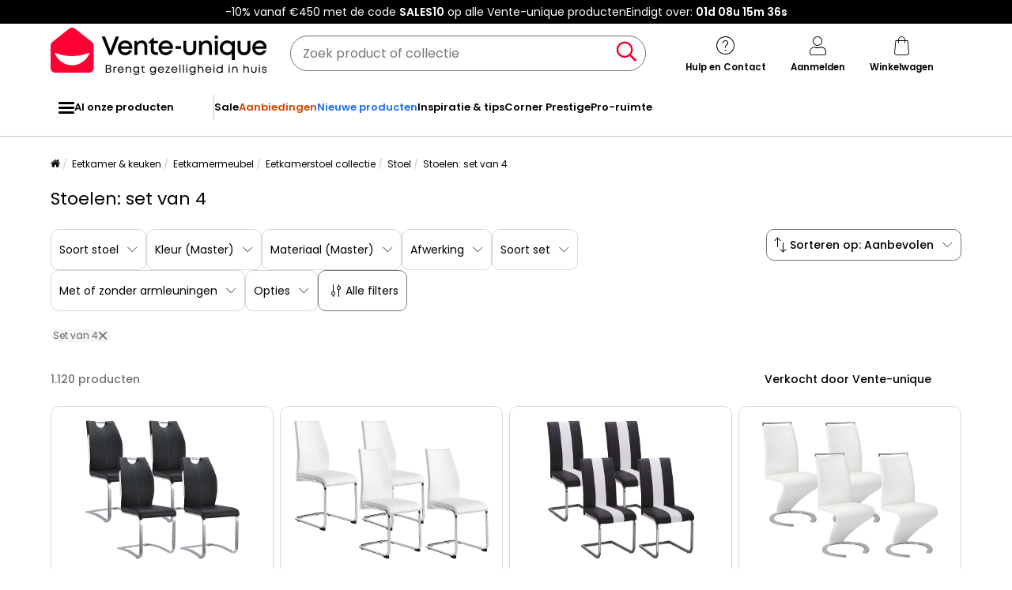

--- FILE ---
content_type: text/html; charset=UTF-8
request_url: https://www.vente-unique.nl/c/stoelen-set-van-4
body_size: 1010599
content:
<!DOCTYPE html>
<html lang="nl-NL" prefix="og: http://ogp.me/ns#" data-culture="nl"     
>
<head>
    <meta charset="UTF-8"/>
    <meta name="viewport" content="width=device-width, initial-scale=1, maximum-scale=5"/>
    <meta name="format-detection" content="telephone=no">
    <title>Stoelen: set van 4 tegen de beste prijs en snelle levering!</title>
    <meta name="title" content="Stoelen: set van 4 tegen de beste prijs en snelle levering!"/>
    <meta name="description" content="Stoelen: set van 4 tegen de beste prijs en snelle levering! Profiteer snel van de hoge kortingen en ga voor de super prijs-kwaliteitverhouding van Vente-unique"/>
    <meta property="og:title" content="Stoelen: set van 4 tegen de beste prijs en snelle levering!"/>
    <meta property="og:description" content="Stoelen: set van 4 tegen de beste prijs en snelle levering! Profiteer snel van de hoge kortingen en ga voor de super prijs-kwaliteitverhouding van Vente-unique"/>
    <meta property="og:locale" content="nl_NL"/>
    <meta property="og:site_name" content="Vente-unique.nl"/>
    <meta property="og:url" content="https://www.vente-unique.nl/c/stoelen-set-van-4"/>
    <meta property="fb:admins" content="754156380"/>
    <meta property="application-name" content="Vente-unique.nl"/>
    <meta name="msapplication-TileColor" content="#ff0033"/>
    <meta name="theme-color" content="#ffffff"/>
    <meta property="twitter:card" content="summary"/>
    <meta property="twitter:site" content="Vente-unique.nl"/>
    <meta property="twitter:description" content="Stoelen: set van 4 tegen de beste prijs en snelle levering! Profiteer snel van de hoge kortingen en ga voor de super prijs-kwaliteitverhouding van Vente-unique"/>
    <meta name="robots" content="index, follow"/>
    <meta property="og:type" content="product.group"/>
    <link rel="apple-touch-icon" href="https://cdn1.vente-unique.com/build/prod/default/favicon/apple-touch-icon.c8001683.png" type="image/png" sizes="180x180"/>
    <link rel="icon" href="https://cdn1.vente-unique.com/build/prod/default/favicon/favicon-512x512.5dbc5f6b.png" type="image/png" sizes="512x512"/>
    <link rel="icon" href="https://cdn1.vente-unique.com/build/prod/default/favicon/favicon-350x350.1f62ecb7.png" type="image/png" sizes="350x350"/>
    <link rel="icon" href="https://cdn1.vente-unique.com/build/prod/default/favicon/favicon-180x180.073b8eb3.png" type="image/png" sizes="180x180"/>
    <link rel="icon" href="https://cdn1.vente-unique.com/build/prod/default/favicon/favicon-48x48.f196cc3e.png" type="image/png" sizes="48x48"/>
    <link rel="icon" href="https://cdn1.vente-unique.com/build/prod/default/favicon/favicon-32x32.032a9bac.png" type="image/png" sizes="32x32"/>
    <link rel="icon" href="https://cdn1.vente-unique.com/build/prod/default/favicon/favicon-16x16.3df515f3.png" type="image/png" sizes="16x16"/>
    <link rel="mask-icon" href="https://cdn1.vente-unique.com/build/prod/default/favicon/safari-pinned-tab.1fd8f5b7.svg" type="image/png" color="#F20032"/>
    <link rel="msapplication-config" href="/browserconfig.xml"/>
    <link rel="manifest" href="/manifest.json"/>
    <link rel="search" href="/opensearch.xml" title="Vente-unique | Meubel, zitbank, woonaccessoire, tuin" type="application/opensearchdescription+xml"/>
    <link rel="canonical" href="https://www.vente-unique.nl/c/stoelen-set-van-4"/>
    <link rel="alternate" href="https://www.vente-unique.com/c/chaise-lot-de-4" hreflang="fr-fr"/>
    <link rel="alternate" href="https://www.vente-unique.es/c/lote-de-4-sillas" hreflang="es-es"/>
    <link rel="alternate" href="https://www.kauf-unique.de/c/4er-sets-stuehle" hreflang="de-de"/>
    <link rel="alternate" href="https://fr.vente-unique.be/c/chaise-lot-de-4" hreflang="fr-be"/>
    <link rel="alternate" href="https://nl.vente-unique.be/c/stoelen-set-van-4" hreflang="nl-be"/>
    <link rel="alternate" href="https://fr.vente-unique.ch/c/chaise-lot-de-4" hreflang="fr-ch"/>
    <link rel="alternate" href="https://de.vente-unique.ch/c/4er-sets-stuehle" hreflang="de-ch"/>
    <link rel="alternate" href="https://it.vente-unique.ch/c/sedie-lotto-di-4" hreflang="it-ch"/>
    <link rel="alternate" href="https://www.kauf-unique.at/c/4er-sets-stuehle" hreflang="de-at"/>
    <link rel="alternate" href="https://www.vente-unique.lu/c/chaise-lot-de-4" hreflang="fr-lu"/>
    <link rel="alternate" href="https://www.vente-unique.nl/c/stoelen-set-van-4" hreflang="nl-nl"/>
    <link rel="alternate" href="https://www.vente-unique.it/c/sedie-lotto-di-4" hreflang="it-it"/>
    <link rel="alternate" href="https://www.vente-unique.pt/c/cadeira-lote-de-4" hreflang="pt-pt"/>
    <link rel="alternate" href="https://www.vente-unique.pl/c/komplet-4-krzesel" hreflang="pl-pl"/>
    <link rel="alternate" href="https://www.vente-unique.dk/c/saet-med-4-stole" hreflang="da-dk"/>
    <link rel="alternate" href="https://www.vente-unique.no/c/stoler-sett-med-4" hreflang="nb-no"/>
    <link rel="alternate" href="https://www.vente-unique.se/c/set-med-4-stolar" hreflang="sv-se"/>
    <link rel="next" href="/c/stoelen-set-van-4?page=2"/>
    <script type="application/ld+json">{"@context":"https://schema.org/","@type":"ItemList","name":"Stoelen: set van 4","url":"https://www.vente-unique.nl/c/stoelen-set-van-4","numberOfItems":1120,"itemListElement":[{"@type":"ListItem","position":1,"image":"https://cdn1.vente-unique.com/thumbnails/product/90/90349/medium/0/269345.webp","name":"Set van 4 stoelen WINCH - Zwart / wit  kunstleer - Poten van chroom metaal ","url":"https://www.vente-unique.nl/p/set-van-4-stoelen-winch-zwart-wit-kunstleer-poten-van-chroom-metaal"},{"@type":"ListItem","position":2,"image":"https://cdn1.vente-unique.com/thumbnails/product/104/104591/medium/0/49700717.webp","name":"Set van 4 stoelen PAULINE - Kunstleer - Wit","url":"https://www.vente-unique.nl/p/set-van-4-stoelen-pauline-kunstleer-wit"},{"@type":"ListItem","position":3,"image":"https://cdn1.vente-unique.com/thumbnails/product/90/90357/medium/0/269279.webp","name":"Set van 4 stoelen TRINITY van kunstleer - Zwart en wit - van Pascal Morabito","url":"https://www.vente-unique.nl/p/stoel-trinity-90357"},{"@type":"ListItem","position":4,"image":"https://cdn1.vente-unique.com/thumbnails/product/83/83090/medium/0/57943981.webp","name":"Set van 4 stoelen TWIZY - Wit kunstleer ","url":"https://www.vente-unique.nl/p/stoel-twizy-83090"},{"@type":"ListItem","position":5,"image":"https://cdn1.vente-unique.com/thumbnails/product/4056/4056592/medium/0/48063592.webp","name":"Set van 4 stoelen van crèmekleurige fluweelstof, met gouden poten - LILLE","url":"https://www.vente-unique.nl/p/set-van-4-stoelen-van-cremekleurige-fluweelstof-met-gouden-poten-lille"},{"@type":"ListItem","position":6,"image":"https://cdn1.vente-unique.com/thumbnails/product/3158/3158403/medium/0/44484404.webp","name":"Set van 4 stoelen van stof met textuur en zwart metaal - Terracotta - VOSINIA","url":"https://www.vente-unique.nl/p/vosinia-set-van-4-stoelen-van-gestructureerde-stof-en-zwart-metaal-terracotta-vosinia"},{"@type":"ListItem","position":7,"image":"https://cdn1.vente-unique.com/thumbnails/product/90/90181/medium/0/10557145.webp","name":"Set van 4 stoelen van kunstleer TWIZY - zwart met witte strepen ","url":"https://www.vente-unique.nl/p/set-van-4-stoelen-van-kunstleer-twizy-zwart-met-witte-strepen"},{"@type":"ListItem","position":8,"image":"https://cdn1.vente-unique.com/thumbnails/product/4334/4334645/medium/0/51185528.webp","name":"Set van 4 witte polypropyleen stoelen, houten poten, 47x52x82 cm - WYNWOOD","url":"https://www.vente-unique.nl/p/set-van-4-witte-polypropyleen-stoelen-houten-poten-47x52x82-cm-wynwood"},{"@type":"ListItem","position":9,"image":"https://cdn1.vente-unique.com/thumbnails/product/83/83089/medium/0/41645899.webp","name":"Set van 4 stoelen TWIZY - Zwart kunstleer","url":"https://www.vente-unique.nl/p/stoel-twizy-83089"},{"@type":"ListItem","position":10,"image":"https://cdn1.vente-unique.com/thumbnails/product/90/90187/medium/0/10557077.webp","name":"Set van 4 stoelen van kunstleer TWIZY - zwart & wit","url":"https://www.vente-unique.nl/p/set-van-4-stoelen-van-kunstleer-twizy-zwart-wit"},{"@type":"ListItem","position":11,"image":"https://cdn1.vente-unique.com/thumbnails/product/4299/4299875/medium/0/50847106.webp","name":"Set van 4 beige stoffen stoelen en matzwarte metalen poten, met armleuningen - TALLINN","url":"https://www.vente-unique.nl/p/set-van-4-beige-stoffen-stoelen-en-matzwarte-metalen-poten-met-armleuningen-tallinn"},{"@type":"ListItem","position":12,"image":"https://cdn1.vente-unique.com/thumbnails/product/3158/3158363/medium/0/44484413.webp","name":"Set van 4 stoelen van stof met textuur en zwart metaal - Taupegrijs - VOSINIA","url":"https://www.vente-unique.nl/p/vosinia-set-van-4-stoelen-van-gestructureerde-stof-en-zwart-metaal-taupe-vosinia"},{"@type":"ListItem","position":13,"image":"https://cdn1.vente-unique.com/thumbnails/product/83/83087/medium/0/41644085.webp","name":"Set van 4 stoelen TWIZY - Kunstleer grijs ","url":"https://www.vente-unique.nl/p/stoel-twizy-83087"},{"@type":"ListItem","position":14,"image":"https://cdn1.vente-unique.com/thumbnails/product/4056/4056602/medium/0/48063632.webp","name":"Set van 4 stoelen in stof met blauw fluweeleffect, frame in goud - ORCHIES","url":"https://www.vente-unique.nl/p/set-van-4-stoelen-in-stof-met-blauw-fluweeleffect-frame-in-goud-orchies"},{"@type":"ListItem","position":15,"image":"https://cdn1.vente-unique.com/thumbnails/product/4136/4136057/medium/0/49141954.webp","name":"Set van 4 witte stoelen van polypropyleen en houten poten - SYSTEM","url":"https://www.vente-unique.nl/p/set-van-4-witte-stoelen-van-polypropyleen-en-houten-poten-system"},{"@type":"ListItem","position":16,"image":"https://cdn1.vente-unique.com/thumbnails/product/4136/4136023/medium/0/49141833.webp","name":"Set van 4 witte polypropyleen fauteuils - LONG ISLAND","url":"https://www.vente-unique.nl/p/set-van-4-witte-polypropyleen-fauteuils-long-island"},{"@type":"ListItem","position":17,"image":"https://cdn1.vente-unique.com/thumbnails/product/4056/4056556/medium/0/48063459.webp","name":"Set van 4 antraciet kunstleren stoelen - KENSINGTON","url":"https://www.vente-unique.nl/p/set-van-4-antraciet-kunstleren-stoelen-kensington"},{"@type":"ListItem","position":18,"image":"https://cdn1.vente-unique.com/thumbnails/product/4056/4056575/medium/0/48063516.webp","name":"Set van 4 fauteuils van stof met blauw fluweeleffect, onderstel van goudkleurig metaal - ZANTE","url":"https://www.vente-unique.nl/p/set-van-4-fauteuils-van-stof-met-blauw-fluweeleffect-onderstel-van-goudkleurig-metaal-zante"},{"@type":"ListItem","position":19,"image":"https://cdn1.vente-unique.com/thumbnails/product/2865/2865505/medium/0/49204089.webp","name":"Set van 4 fluwelen sledestoelen - rugleuning ruitpatroon - onderstel goudkleurig metaal - Beige","url":"https://www.vente-unique.nl/p/set-van-4-fluwelen-sledestoelen-rugleuning-ruitpatroon-onderstel-goudkleurig-metaal-beige"},{"@type":"ListItem","position":20,"image":"https://cdn1.vente-unique.com/thumbnails/product/264/264055/medium/0/22366487.webp","name":"Set van 4 grijze NORA Scandinavische stoelen met kussen","url":"https://www.vente-unique.nl/p/set-van-4-grijze-nora-scandinavische-stoelen-met-kussen"},{"@type":"ListItem","position":21,"image":"https://cdn1.vente-unique.com/thumbnails/product/4136/4136017/medium/0/49141809.webp","name":"Set van 4 grijze stoelen van polypropyleen met houten poten - SYSTEM","url":"https://www.vente-unique.nl/p/set-van-4-grijze-stoelen-van-polypropyleen-met-houten-poten-system"},{"@type":"ListItem","position":22,"image":"https://cdn1.vente-unique.com/thumbnails/product/3774/3774252/medium/0/44208101.webp","name":"Bealife set van 4 eetkamerstoelen voor de keuken, met PU - leer beklede, opgevulde zitplaatsen, metalen poten met zwarte anti - slip voetjes","url":"https://www.vente-unique.nl/p/bealife-set-van-4-eetkamerstoelen-voor-de-keuken-met-pu-leer-beklede-opgevulde-zitplaatsen-metalen-poten-met-zwarte-anti-slip-voetjes"},{"@type":"ListItem","position":23,"image":"https://cdn1.vente-unique.com/thumbnails/product/3256/3256979/medium/0/37295606.webp","name":"Set van 4 Velvet stoelen - met armleuningen en zilver metalen poten - Grijs","url":"https://www.vente-unique.nl/p/set-van-4-velvet-stoelen-met-armleuningen-en-zilver-metalen-poten-grijs"},{"@type":"ListItem","position":24,"image":"https://cdn1.vente-unique.com/thumbnails/product/1560/1560959/medium/0/50061679.webp","name":"Set van 4 fluwelen en rotan stoelen - metalen poten - Groen","url":"https://www.vente-unique.nl/p/set-van-4-fluwelen-en-rotan-stoelen-metalen-poten-groen"},{"@type":"ListItem","position":25,"image":"https://cdn1.vente-unique.com/thumbnails/product/1560/1560963/medium/0/38281057.webp","name":"Set van 4 fluwelen en rotan stoelen - metalen poten - Zwart","url":"https://www.vente-unique.nl/p/set-van-4-fluwelen-en-rotan-stoelen-metalen-poten-zwart"},{"@type":"ListItem","position":26,"image":"https://cdn1.vente-unique.com/thumbnails/product/4070/4070020/medium/0/48205345.webp","name":"Set van 4 fluwelen stoelen - 87,5 x 58,5 x 54,5 cm - gestoffeerde fauteuil met lendenkussen - met metalen poten - roze","url":"https://www.vente-unique.nl/p/set-van-4-fluwelen-stoelen-54-5-x-53-x-33-cm-gestoffeerde-fauteuil-met-lendenkussen-met-metalen-poten-roze"},{"@type":"ListItem","position":27,"image":"https://cdn1.vente-unique.com/thumbnails/product/3231/3231029/medium/0/36943004.webp","name":"Set van 4 eetkamerstoelen - Fluweel en massief hout - Achterkant ruitpatroon - Grijs en zwart","url":"https://www.vente-unique.nl/p/set-van-4-eetkamerstoelen-fluweel-en-massief-hout-achterkant-ruitpatroon-grijs-en-zwart"},{"@type":"ListItem","position":28,"image":"https://cdn1.vente-unique.com/thumbnails/product/3039/3039760/medium/0/34979178.webp","name":"Set van 4 fluwelen eetkamerstoelen - metalen poten - groen","url":"https://www.vente-unique.nl/p/set-van-4-fluwelen-eetkamerstoelen-metalen-poten-groen"},{"@type":"ListItem","position":29,"image":"https://cdn1.vente-unique.com/thumbnails/product/1660/1660597/medium/0/23909743.webp","name":"Set van 4 fluwelen stoelen - massief houten poten - grijs","url":"https://www.vente-unique.nl/p/set-van-4-fluwelen-stoelen-massief-houten-poten-grijs"},{"@type":"ListItem","position":30,"image":"https://cdn1.vente-unique.com/thumbnails/product/264/264057/medium/0/22366499.webp","name":"Set van 4 witte NORA Scandinavische stoelen met kussen","url":"https://www.vente-unique.nl/p/set-van-4-witte-nora-scandinavische-stoelen-met-kussen"},{"@type":"ListItem","position":31,"image":"https://cdn1.vente-unique.com/thumbnails/product/4712/4712920/medium/0/59582311.webp","name":"Set van 4 eetkamerstoelen - Rugleuning van rotan - Zitkussen van linnen - Massief hout - Natuur","url":"https://www.vente-unique.nl/p/set-van-4-eetkamerstoelen-rugleuning-van-rotan-zitting-van-fluweel-massief-hout-natuur"},{"@type":"ListItem","position":32,"image":"https://cdn1.vente-unique.com/thumbnails/product/3774/3774244/medium/0/44208068.webp","name":"Bealife set van 4 eetkamerstoelen voor de keuken, met PU - leer beklede, opgevulde zitplaatsen, metalen poten en witte rubberen voetjes","url":"https://www.vente-unique.nl/p/bealife-set-van-4-eetkamerstoelen-voor-de-keuken-met-pu-leer-beklede-opgevulde-zitplaatsen-metalen-poten-en-witte-rubberen-voetjes"},{"@type":"ListItem","position":33,"image":"https://cdn1.vente-unique.com/thumbnails/product/3256/3256985/medium/0/37295642.webp","name":"Set van 4 fluwelen stoelen - met armleuningen en gouden metalen poten - Beige & Goud","url":"https://www.vente-unique.nl/p/set-van-4-fluwelen-stoelen-met-armleuningen-en-gouden-metalen-poten-beige-goud"},{"@type":"ListItem","position":34,"image":"https://cdn1.vente-unique.com/thumbnails/product/3686/3686088/medium/0/42704962.webp","name":"Set van 4 fluwelen eetkamerstoelen - 62 x 54,5 x 77 cm - met rugleuning - Metalen poten - Grijs","url":"https://www.vente-unique.nl/p/set-van-4-fluwelen-eetkamerstoelen-62-x-54-5-x-77-cm-met-rugleuning-metalen-poten-grijs"},{"@type":"ListItem","position":35,"image":"https://cdn1.vente-unique.com/thumbnails/product/3876/3876461/medium/0/44969588.webp","name":"Set van 4 draaibare eetkamerstoelen met armleuningen - 59 x 54 x 72 cm - Fluweel - Beige + Goud","url":"https://www.vente-unique.nl/p/set-van-4-draaibare-eetkamerstoelen-met-armleuningen-59-x-54-x-72-cm-fluweel-beige-goud"},{"@type":"ListItem","position":36,"image":"https://cdn1.vente-unique.com/thumbnails/product/3598/3598553/medium/0/41724106.webp","name":"Set van 4 rotan eetkamerstoelen met rugleuning - metalen poten en PU-lederen kussen - met armleuningen - Beige","url":"https://www.vente-unique.nl/p/set-van-4-rotan-eetkamerstoelen-met-rugleuning-metalen-poten-en-pu-lederen-kussen-met-armleuningen-beige"},{"@type":"ListItem","position":37,"image":"https://cdn1.vente-unique.com/thumbnails/product/2582/2582907/medium/0/31514181.webp","name":"Set van 4 fluwelen en metalen eetkamerstoelen - wit - 61 x 48 x 78 cm","url":"https://www.vente-unique.nl/p/set-van-4-fluwelen-en-metalen-eetkamerstoelen-wit-61-x-48-x-78-cm"},{"@type":"ListItem","position":38,"image":"https://cdn1.vente-unique.com/thumbnails/product/3061/3061435/medium/0/35164410.webp","name":"Set van 4 eetkamerstoelen - Wit PU - Schelpstoel met gestoffeerde rugleuning - Metalen frame","url":"https://www.vente-unique.nl/p/set-van-4-eetkamerstoelen-wit-pu-schelpstoel-met-gestoffeerde-rugleuning-metalen-frame"},{"@type":"ListItem","position":39,"image":"https://cdn1.vente-unique.com/thumbnails/product/4025/4025837/medium/0/46886707.webp","name":"Set van 4 eetkamerstoelen met rugleuning, metalen frame, donkergroen, fluweel","url":"https://www.vente-unique.nl/p/set-van-4-eetkamerstoelen-met-rugleuning-metalen-frame-donkergroen-fluweel"},{"@type":"ListItem","position":40,"image":"https://cdn1.vente-unique.com/thumbnails/product/3256/3256984/medium/0/37295624.webp","name":"Set van 4 Velvet stoelen - met armleuningen en zilver metalen poten - Beige","url":"https://www.vente-unique.nl/p/set-van-4-velvet-stoelen-met-armleuningen-en-zilver-metalen-poten-beige"},{"@type":"ListItem","position":41,"image":"https://cdn1.vente-unique.com/thumbnails/product/4069/4069892/medium/0/48204403.webp","name":"Set van 4 fluwelen stoelen - 80 x 48 x 46 cm - met vier metalen poten - rotan slaapkamerstoel - zwart","url":"https://www.vente-unique.nl/p/set-van-4-fluwelen-stoelen-77-x-57-x-34-cm-met-vier-metalen-poten-rotan-slaapkamerstoel-zwart"},{"@type":"ListItem","position":42,"image":"https://cdn1.vente-unique.com/thumbnails/product/3294/3294994/medium/0/37874110.webp","name":"Set van 4 eetkamerstoelen bekleed met fluweel - Massief walnoot poten - Knoopdecoratie - Grijs","url":"https://www.vente-unique.nl/p/set-van-4-eetkamerstoelen-bekleed-met-fluweel-massief-walnoot-poten-knoopdecoratie-grijs"},{"@type":"ListItem","position":43,"image":"https://cdn1.vente-unique.com/thumbnails/product/3878/3878032/medium/0/45037949.webp","name":"Set van 4 draaibare eetkamerstoelen met armleuningen - 59 x 54 x 72 cm - Fluweel - Grijs + Goud","url":"https://www.vente-unique.nl/p/set-van-4-draaibare-eetkamerstoelen-met-armleuningen-59-x-54-x-72-cm-fluweel-grijs-goud"},{"@type":"ListItem","position":44,"image":"https://cdn1.vente-unique.com/thumbnails/product/3768/3768295/medium/0/44098790.webp","name":"Set van 4 fluwelen draaistoelen - moderne modestijl - grijs","url":"https://www.vente-unique.nl/p/set-van-4-fluwelen-draaistoelen-moderne-modestijl-grijs"},{"@type":"ListItem","position":45,"image":"https://cdn1.vente-unique.com/thumbnails/product/3768/3768290/medium/0/44098800.webp","name":"Set van 4 fluwelen draaistoelen - moderne modestijl - beige","url":"https://www.vente-unique.nl/p/set-van-4-fluwelen-draaistoelen-moderne-modestijl-beige"},{"@type":"ListItem","position":46,"image":"https://cdn1.vente-unique.com/thumbnails/product/1805/1805005/medium/0/51844117.webp","name":"Set van 4 stoelen bekleed met fluweel - met gouden metalen poten - eigentijdse stijl - Beige","url":"https://www.vente-unique.nl/p/set-van-4-fluwelen-eetkamerstoelen-met-goudkleurige-metalen-poten-eigentijdse-stijl-beige"},{"@type":"ListItem","position":47,"image":"https://cdn1.vente-unique.com/thumbnails/product/4073/4073895/medium/0/48233168.webp","name":"Set van 4 stoelen - 86 x 50 x 46 cm - gestoffeerde fauteuil met metalen poten - voor slaapkamer en kantoor - kunstleer - zwart","url":"https://www.vente-unique.nl/p/set-van-4-stoelen-63-x-61-x-56-5-cm-gestoffeerde-fauteuil-met-metalen-poten-voor-slaapkamer-en-kantoor-kunstleer-zwart"},{"@type":"ListItem","position":48,"image":"https://cdn1.vente-unique.com/thumbnails/product/4070/4070005/medium/0/48205219.webp","name":"Set van 4 fluwelen draaistoelen - 87 x 50 x 55 cm - Fauteuil met vier metalen poten - Beige","url":"https://www.vente-unique.nl/p/set-van-4-fluwelen-draaistoelen-64-77-x-63-5-x-50-8-cm-fauteuil-met-vier-metalen-poten-beige"},{"@type":"ListItem","position":49,"image":"https://cdn1.vente-unique.com/thumbnails/product/1722/1722601/medium/0/23640999.webp","name":"Set van 4 fluwelen stoelen met metalen poten - Beige","url":"https://www.vente-unique.nl/p/set-van-4-fluwelen-stoelen-met-metalen-poten-beige"},{"@type":"ListItem","position":50,"image":"https://cdn1.vente-unique.com/thumbnails/product/235/235085/medium/0/9243883.webp","name":"Set van 4 stoelen Kana Zwart, metalen poten en gestoffeerde zitting","url":"https://www.vente-unique.nl/p/set-van-4-stoelen-kana-zwart-metalen-poten-en-gestoffeerde-zitting"},{"@type":"ListItem","position":51,"image":"https://cdn1.vente-unique.com/thumbnails/product/1560/1560967/medium/0/38282059.webp","name":"Set van 4 stoelen van kunstleer en rotan - metalen poten - Bruin","url":"https://www.vente-unique.nl/p/set-van-4-stoelen-van-kunstleer-en-rotan-metalen-poten-bruin"},{"@type":"ListItem","position":52,"image":"https://cdn1.vente-unique.com/thumbnails/product/1721/1721837/medium/0/23615993.webp","name":"Set van 4 fluwelen stoelen - metalen structuur - Ruitmotief - beige","url":"https://www.vente-unique.nl/p/set-van-4-fluwelen-stoelen-metalen-structuur-ruitmotief-beige"},{"@type":"ListItem","position":53,"image":"https://cdn1.vente-unique.com/thumbnails/product/1660/1660617/medium/0/60593004.webp","name":"Set van 4 eetkamerstoelen - metalen structuur - stof fluweel - grijs","url":"https://www.vente-unique.nl/p/set-van-4-eetkamerstoelen-metalen-structuur-stof-fluweel-grijs"},{"@type":"ListItem","position":54,"image":"https://cdn1.vente-unique.com/thumbnails/product/1658/1658145/medium/0/26415335.webp","name":"Set van 4 stoelen - sherpastof - gouden poten - beige","url":"https://www.vente-unique.nl/p/set-van-4-stoelen-sherpastof-gouden-poten-beige"},{"@type":"ListItem","position":55,"image":"https://cdn1.vente-unique.com/thumbnails/product/1658/1658105/medium/0/23985043.webp","name":"Set van 4 kunstleren sledestoelen - chroom metalen structuur - zwart","url":"https://www.vente-unique.nl/p/set-van-4-kunstleren-sledestoelen-chroom-metalen-structuur-zwart"},{"@type":"ListItem","position":56,"image":"https://cdn1.vente-unique.com/thumbnails/product/2865/2865508/medium/0/48744087.webp","name":"Set van 4 fluwelen sledestoelen - rugleuning ruitpatroon - onderstel goudkleurig metaal - grijs","url":"https://www.vente-unique.nl/p/set-van-4-fluwelen-sledestoelen-rugleuning-ruitpatroon-onderstel-goudkleurig-metaal-grijs"},{"@type":"ListItem","position":57,"image":"https://cdn1.vente-unique.com/thumbnails/product/3876/3876441/medium/0/44969430.webp","name":"Set van 4 eetkamerstoelen met armleuningen, make-upstoelen - 62 x 46 x 74 cm - fluweel en gouden ijzeren poten - beige","url":"https://www.vente-unique.nl/p/set-van-4-eetkamerstoelen-met-armleuningen-make-upstoelen-62-x-46-x-74-cm-fluweel-en-gouden-ijzeren-poten-beige"},{"@type":"ListItem","position":58,"image":"https://cdn1.vente-unique.com/thumbnails/product/3039/3039665/medium/0/34978569.webp","name":"Set van 4 fluwelen eetkamerstoelen - metalen poten - donkergroen","url":"https://www.vente-unique.nl/p/set-van-4-fluwelen-eetkamerstoelen-metalen-poten-donkergroen"},{"@type":"ListItem","position":59,"image":"https://cdn1.vente-unique.com/thumbnails/product/1636/1636241/medium/0/57438146.webp","name":"Eetkamerstoelen 4 st PP wit","url":"https://www.vente-unique.nl/p/eetkamerstoelen-4-st-pp-wit-2"},{"@type":"ListItem","position":60,"image":"https://cdn1.vente-unique.com/thumbnails/product/3794/3794400/medium/0/44461984.webp","name":"Set van 4 Eetkamerstoelen Stof metalen poten NOVA (Blauw)","url":"https://www.vente-unique.nl/p/set-van-4-eetkamerstoelen-stof-metalen-poten-nova-blauw"}]}</script>
    <script type="application/ld+json">{"@context":"https://schema.org/","@type":"BreadcrumbList","itemListElement":[{"@type":"ListItem","position":1,"name":"Eetkamer & keuken","item":"https://www.vente-unique.nl/c/home-keuken-huishoudelijk-apparaat"},{"@type":"ListItem","position":2,"name":"Eetkamermeubel","item":"https://www.vente-unique.nl/c/eetkamer"},{"@type":"ListItem","position":3,"name":"Eetkamerstoel collectie","item":"https://www.vente-unique.nl/c/categorie-eetkamerstoel"},{"@type":"ListItem","position":4,"name":"Stoel","item":"https://www.vente-unique.nl/c/stoel"},{"@type":"ListItem","position":5,"name":"Stoelen: set van 4","item":"https://www.vente-unique.nl/c/stoelen-set-van-4"}]}</script>
    <script type="application/ld+json">{"@context":"https://schema.org/","@type":"Product","name":"Stoelen: set van 4","url":"https://www.vente-unique.nl/c/stoelen-set-van-4","description":"Stoelen: set van 4 tegen de beste prijs en snelle levering! Profiteer snel van de hoge kortingen en ga voor de super prijs-kwaliteitverhouding van Vente-unique","image":"https://cdn1.vente-unique.com/thumbnails/product/90/90349/medium/0/269345.webp","offers":{"@type":"AggregateOffer","offerCount":1120,"lowPrice":67.89,"highPrice":1450,"priceCurrency":"EUR"},"aggregateRating":{"@type":"AggregateRating","ratingValue":4.4206586826347305,"reviewCount":668,"bestRating":5,"worstRating":1}}</script>
    <script type="application/ld+json">{"@context":"https://schema.org/","@type":"FAQPage","mainEntity":[{"@type":"Question","name":"Hoe kies ik de juiste eetkamerstoel?","acceptedAnswer":{"@type":"Answer","text":"<p>Het kiezen van een eetkamerstoel lijkt misschien eenvoudig, maar het is belangrijk om rekening te houden met een aantal factoren om er zeker van te zijn dat u de juiste keuze maakt. Hier volgen een paar tips om de eetkamerstoel te kiezen die het beste bij u past:</p>\n<ul>\n<li><strong>Comfort</strong>: het eerste waar u rekening mee moet houden, is comfort. Kies een stoel die uw rug goed ondersteunt en die comfortabel gestoffeerd is. Probeer, indien mogelijk, de stoel uit voordat u hem koopt om er zeker van te zijn dat hij lekker zit.   <strong>Stijl en ontwerp</strong>: kies een stoel die past bij de algehele stijl van uw eetkamer. U kunt stoelen kiezen die bij uw eettafel passen of kiezen voor een contrasterende stijl om een interessant visueel effect te creëren. U moet er ook voor zorgen dat de stoel van goede kwaliteit en duurzaam is.   <strong>Hoogte</strong>: de hoogte van de stoel is ook een belangrijk aspect. Zorg ervoor dat het overeenkomt met de hoogte van uw eettafel. Ideaal is een afstand van ongeveer 30 cm tussen het tafelblad en de zitting van de stoel voor optimaal comfort.   <strong>Materiaal</strong>: eetkamerstoelen zijn verkrijgbaar in verschillende materialen zoals hout, metaal, kunststof, leer, enz. Kies een materiaal dat zowel mooi als gemakkelijk te onderhouden is. Let ook op de duurzaamheid van het materiaal, zodat uw stoelen lang meegaan.   <strong>Grootte</strong>: houd rekening met de grootte van uw eetkamer, voordat u stoelen kiest. Zorg ervoor dat ze in de beschikbare ruimte passen zonder de kamer te vol te maken. Als u een kleine eetkamer heeft, kunt u klapstoelen of stoelen met opklapbare armleuningen overwegen om ruimte te besparen.</li>\n</ul>\n<p>Door rekening te houden met deze factoren zou u een eetkamerstoel moeten kunnen vinden die voldoet aan uw behoeftes op het gebied van comfort, stijl en functionaliteit.</p>\n"}},{"@type":"Question","name":"Hoeveel stoelen kan ik rond mijn tafel zetten?","acceptedAnswer":{"@type":"Answer","text":"<p>Over het algemeen raden we één stoel per persoon aan tussen de 55 en 70 cm.</p>\n<p>Bij Vente-unique hebben we een ruime keuze aan eettafels, van uitschuifbare en vaste tafels tot rechthoekige en ronde tafels.</p>\n<p>Al onze tafels zijn verkrijgbaar in afmetingen die variëren van 99 cm tot 399 cm of meer.</p>\n<p>Het hangt allemaal af van de grootte en het formaat dat u kiest, maar u kunt tussen de 4 à 12 stoelen rond een tafel zetten.</p>\n"}},{"@type":"Question","name":"Welke stijl moet ik kiezen voor mijn stoel?","acceptedAnswer":{"@type":"Answer","text":"<p>Het kiezen van de stijl van uw stoel hangt af van een aantal factoren, waaronder uw persoonlijke voorkeuren, de inrichting van uw ruimte en het beoogde gebruik. Hier volgen enkele populaire stijlen om uit te kiezen:</p>\n<ul>\n<li><strong>Modern</strong>: moderne stoelen worden gekenmerkt door strakke lijnen, geometrische vormen en eigentijdse materialen zoals metaal, glas en kunststof. Deze stijl past goed bij minimalistische ruimtes en een moderne inrichting.</li>\n<li><strong>Traditioneel</strong>: traditionele stoelen zijn vaak versierd met klassieke details zoals bewerkte armleuningen, gekrulde poten en elegante bekleding. Deze stijl past bij formelere, klassieke interieurs.</li>\n<li><strong>Scandinavisch</strong>: de Scandinavische stijl staat bekend om zijn functioneel minimalisme en het gebruik van lichtgekleurd hout, gecombineerd met eenvoudige vormen en strakke lijnen. Scandinavische stoelen bieden een mix van comfort en modern design.</li>\n<li><strong>Industrieel</strong>: industriële stoelen zijn geïnspireerd op oude fabrieken en pakhuizen, met ruwe materialen zoals metaal en leer gecombineerd met eenvoudige, robuuste ontwerpen. Deze stijl is bijzonder geschikt voor studio’s en stedelijke interieurs.</li>\n<li><strong>Eigentijds</strong>: de hedendaagse stijl wordt gekenmerkt door unieke vormen, innovatieve materialen en gedurfde kleurencombinaties. Deze stijl drukt een moderne, avant-gardistische esthetiek uit.</li>\n</ul>\n<p>Het is belangrijk om een stijl te kiezen die past bij de rest van uw inrichting en die uw eigen smaak en persoonlijkheid weerspiegelt. Neem de tijd om verschillende opties te bekijken, visualiseer hoe de stoel in uw ruimte staat en denk na over de mate van comfort die u nodig heeft.</p>\n"}},{"@type":"Question","name":"Hoe maak ik een stoffen stoel schoon?","acceptedAnswer":{"@type":"Answer","text":"<p>Om een stoffen stoel schoon te maken, moet u een paar stappen volgen:</p>\n<ul>\n<li><strong>Stofzuig de stoel</strong>: gebruik een stofzuiger met borstel om stof en vuil van de stoel te verwijderen. Stofzuig alle oppervlakken van de stof, inclusief kussens en spleten.</li>\n<li><strong>Vlekken verwijderen</strong>: als u vlekken op de stoel ziet, kunt u die het beste snel behandelen. Gebruik een geschikte vlekkenverwijderaar voor stof overeenkomstig de instructies op de verpakking. Breng de vlekkenverwijderaar direct op de vlek aan, dep voorzichtig met een schone doek en laat het volgens de instructies inwerken.</li>\n<li><strong>Handmatig schoonmaken</strong>: als de stoel geen afneembare hoezen heeft, kunt u hem met de hand schoonmaken. Maak een zachte reinigingsoplossing door warm water met een mild schoonmaakmiddel te mengen. Gebruik een schone spons of doek om voorzichtig over de vuile plekken te wrijven. Gebruik niet te veel water, want dit kan resten achterlaten of schimmel veroorzaken.</li>\n<li><strong>Gebruik een wasmachine</strong>: als de stoelhoezen afneembaar zijn en in de wasmachine kunnen, volg dan de instructies op het etiket om ze te verwijderen en was ze volgens de aanbevelingen van de fabrikant. Gebruik een fijnwasprogramma en een mild wasmiddel om de stof niet te beschadigen.</li>\n<li><strong>Drogen</strong>: laat de stoel volledig drogen voordat u hem opnieuw gebruikt. Vermijd blootstelling aan direct zonlicht, want dan kan de stof verkleuren. Laat de stoel indien mogelijk aan de lucht drogen of gebruik een ventilator om het proces te versnellen.</li>\n</ul>\n"}}]}</script>
                <script type="text/javascript">(function(){(function(e,r){var t=document.createElement("link");t.rel="preconnect";t.as="script";var n=document.createElement("link");n.rel="dns-prefetch";n.as="script";var i=document.createElement("script");i.id="spcloader";i.type="text/javascript";i["async"]=true;i.charset="utf-8";var o="https://sdk.privacy-center.org/"+e+"/loader.js?target_type=notice&target="+r;if(window.didomiConfig&&window.didomiConfig.user){var a=window.didomiConfig.user;var c=a.country;var d=a.region;if(c){o=o+"&country="+c;if(d){o=o+"&region="+d}}}t.href="https://sdk.privacy-center.org/";n.href="https://sdk.privacy-center.org/";i.src=o;var s=document.getElementsByTagName("script")[0];s.parentNode.insertBefore(t,s);s.parentNode.insertBefore(n,s);s.parentNode.insertBefore(i,s)})("55f12156-32e5-4ae8-bb19-230cb187bf21","jEMUb8rG")})();</script>
<!-- newDataLayer -->
<script>
    let gtmEvents = [];
    newDataLayer = window.newDataLayer || [];gtmEvents.push({"trigger":"onLoad","need_user":true,"data_event":{"page":"\/c\/stoelen-set-van-4","page_name":"Stoelen: set van 4","page_type":"catalog","page_category":"Eetkamer & keuken","page_sub_category":"Eetkamermeubel","page_sub_sub_category":"Eetkamerstoel collectie","region":"nl_NL","product_type_id":23,"event":"page_view","template_name":"Catalog"},"type":"default"});let productsJs = [];</script>
<!-- End newDataLayer --><script src="https://cdn1.vente-unique.com/build/prod/front/runtime.0da398ab.js"></script><script src="https://cdn1.vente-unique.com/build/prod/front/tracking.751880a9.js"></script><!-- Google Tag Manager -->
            <script>(function(w,d,s,l,i){w[l]=w[l]||[];w[l].push({'gtm.start':
                    new Date().getTime(),event:'gtm.js'});var f=d.getElementsByTagName(s)[0],
                j=d.createElement(s),dl=l!='dataLayer'?'&l='+l:'';j.async=true;j.src=
                'https://metrics.vente-unique.nl/04hqyr7jfcda2qu.js?awl='+i.replace(/^GTM-/, '')+dl;f.parentNode.insertBefore(j,f);
            })(window,document,'script','newDataLayer','GTM-MZRFW8W');</script>
                                    <style>.panel-container {
                opacity: 0;
            }</style>

        <link rel="preconnect" href="https://fonts.googleapis.com">
        <link rel="preconnect" href="https://fonts.gstatic.com">
        <link rel="preconnect" href="https://cdn1.vente-unique.com">

        
        <link rel="preload" href="https://fonts.googleapis.com/css2?family=Poppins:ital,wght@0,400;0,500;0,600&display=block" as="style" onload="this.rel='stylesheet'">
        <noscript>
            <link rel="stylesheet" href="https://fonts.googleapis.com/css2?family=Poppins:ital,wght@0,400;0,500;0,600&display=block">
        </noscript>

        <!-- FONT LOCAL-->
        <link rel="preload" as="font" href="https://cdn1.vente-unique.com/fonts/vu/venteunique_6_24.woff2" type="font/woff2" crossorigin="anonymous">
    
        <link rel="stylesheet" href="https://cdn1.vente-unique.com/build/prod/front/40986.675e05f2.css"><link rel="stylesheet" href="https://cdn1.vente-unique.com/build/prod/front/13413.4ce78fa1.css"><link rel="stylesheet" href="https://cdn1.vente-unique.com/build/prod/front/78338.baba0174.css"><link rel="stylesheet" href="https://cdn1.vente-unique.com/build/prod/front/51605.f0e884cf.css"><link rel="stylesheet" href="https://cdn1.vente-unique.com/build/prod/front/13708.7310763e.css"><link rel="stylesheet" href="https://cdn1.vente-unique.com/build/prod/front/catalog.5438e5dd.css">
    <style>
                .attr-2-27357::before { content: ""; position: absolute; top: 0; left: 0; height: 100%; width: 51%; }.attr-2-27357::after { content: ""; position: absolute; top: 0; right: 0; height: 100%; width: 50%; }.attr-2-27357::before {  background: #000; } .attr-2-27357::after { background: #fff; } 
            </style>
</head>

<body class=" NL nl " data-id="5587" data-offset="0">

<!-- Google Tag Manager (noscript) -->
            <noscript><iframe src="https://metrics.vente-unique.nl/ns.html?id=GTM-MZRFW8W" height="0" width="0"
              style="display:none;visibility:hidden"></iframe></noscript>
    
    


                <div id="wf-ad"
         class="full-width "
         style="background-color: #000000; color: #FFFFFF; "
         data-id="2238"
         data-has-timer="1"
    >
        <div class="breakout">
            <div class="wf-ad__container">
                <div class="wf-ad__content">
                    <p>-10% vanaf €450 met de code <strong>SALES10</strong> op alle Vente-unique producten</p>


                                            <div class="countdown-container ad">
                            <span>Eindigt over:&nbsp; </span>

                            <div id="countdown-ad-2238" class="none bold" data-timeto="1768777140">
                                <span class="days" data-shortname="d"></span>
                                <span class="hours" data-shortname="u"></span>
                                <span class="minutes" data-shortname="m"></span>
                                <span class="seconds" data-shortname="s"></span>
                            </div>
                        </div>
                                    </div>
            </div>
        </div>
    </div>

    
        <div class="content-grid">

                    <div class="header-sticky-replace"></div>
<header class="breakout">
    
    <div class="header-line">
        <div class="burger-icon-container" id="js-mobile-burger-button">
            <button class="burger-button" aria-label="Menu">
    <span class="burger-icon">
        <span class="burger-icon__first-bar"></span>
        <span class="burger-icon__second-bar"></span>
        <span class="burger-icon__third-bar"></span>
    </span>
</button>
<span>Menu</span>

        </div>

        

<div class="logo-container">
    <a class="logo--link wf-track" href="/" title="Uw nummer 1 in online meubelverkoop" data-wf-category="Global site" data-wf-action="Haut de page fixe" data-wf-label="Logo">
        
                    <img class="img-fluid" id="logo" src="https://cdn1.vente-unique.com/build/prod/default/nl_nl/logo/logo.e463b0f2.svg" alt="Uw nummer 1 in online meubelverkoop" />
                
    </a>

</div>


        <div class="header-search-container">
            
<form method="get" action="/search" autocomplete="off" novalidate="novalidate" class="search-form">
    <div class="input-group">
        <input type="text" name="q" value="" class="search-input" aria-label="Zoek product of collectie" placeholder="Zoek product of collectie">
        <span class="clear-button" aria-label="Clear input" title="Clear input">×</span>
        <button class="search-button" type="submit" aria-label="Zoek product of collectie"><span class="vuicon vuicon-search"></span></button>
    </div>
    <div class="search-result-container none">
        <div class="search-result-bar">
            <span class="search-result-bar__title">Resultaten van uw zoekopdracht:&nbsp;<span id="search-result-loader" class="none vuicon vuicon-spinner vuicon-pulse"></span></span>
            <span id="search-result-bar__close" class="button button-secondary">Sluiten</span></div>
        <div class="search-result-panels">
            <div class="col-1">
                <div class="search-result-panel search-result-panel__catalog">
                    <div class="search-result__title">Catalogus</div>
                    <div id="search-catalog-no-result" class="none">Geen enkele catalogus komt overeen met uw zoekopdracht</div>
                    <ul id="search-result-panel__catalog__content"></ul>
                </div>
            </div>
            <div class="col-2">
                <div class="search-result-panel search-result-panel__product">
                    <div class="search-result__title product"><span>Producten</span><span id="header-search-see-all-products" data-url="https://www.vente-unique.nl/search">Alle producten bekijken</span></div>
                    <div id="search-product-no-result" class="none">Geen enkel product komt overeen met uw zoekopdracht</div>
                    <ul id="search-result-panel__product__content"></ul>
                </div>
            </div>
        </div>
    </div>
</form>

        </div>

        <div class="header-icon-container">
            <div class="header-help-icon" id="header-help">
                <span data-o="L3MvY29udGFjdA==" class="wf-link header-help__link wf-track" data-wf-category="Global site" data-wf-action="Haut de page fixe" data-wf-label="Icone contact" id="header-help__link">
                    <span class="vuicon vuicon-help"></span>
                    <span class="header-icon__text">Hulp en Contact</span>
                </span>
            </div>
            <div class="header-account-icon" id="header-account">
                <span class="header-account__link wf-track" id="header-account__link" data-wf-category="Global site" data-wf-action="Haut de page fixe" data-wf-label="Icone Login">
                    <span class="icons-profile-container" id="js-icons-profile-container">
                        <span class="vuicon vuicon-profile"></span>
                        <svg xmlns="http://www.w3.org/2000/svg" width="14" height="12" viewBox="0 0 14 12" fill="none" class="checkmark none">
                            <path d="M11.4999 2.49682C11.7484 2.7409 11.7484 3.13663 11.4999 3.38071L6.49531 9.31316C6.37597 9.43038 6.21411 9.49622 6.04533 9.49622C5.87656 9.49622 5.7147 9.43038 5.59536 9.31316L2.49988 6.38069C2.25136 6.13661 2.25136 5.74089 2.49988 5.49681C2.74839 5.25273 3.15132 5.25273 3.39983 5.49681L6.04533 7.98734L10.5999 2.49682C10.8484 2.25275 11.2514 2.25275 11.4999 2.49682Z" fill="#F4012F"/>
                            <path fill-rule="evenodd" clip-rule="evenodd"
                                  d="M6.04533 7.98734L3.39983 5.49681C3.39441 5.49148 3.38889 5.48627 3.38332 5.48117C3.37771 5.47604 3.37203 5.47102 3.36627 5.46612C3.11628 5.2532 2.7375 5.26343 2.49988 5.49681C2.25136 5.74089 2.25136 6.13661 2.49988 6.38069L5.59536 9.31316C5.7147 9.43038 5.87656 9.49622 6.04533 9.49622C6.21411 9.49622 6.37597 9.43038 6.49531 9.31316L11.4999 3.38071C11.5255 3.35551 11.5485 3.32871 11.5689 3.30062C11.7457 3.05655 11.7227 2.71571 11.4999 2.49682L12.9013 1.06993C13.9181 2.06861 13.9471 3.68447 12.9881 4.71828L8.024 10.6028C7.98374 10.6505 7.94127 10.6963 7.89672 10.7401C7.39965 11.2283 6.73302 11.4962 6.04532 11.4962C5.36558 11.4962 4.70641 11.2344 4.21122 10.7569L1.1244 7.83262C1.11567 7.82435 1.10702 7.81601 1.09845 7.80759C0.0518194 6.77965 0.0518194 5.09785 1.09845 4.06991C2.1183 3.06827 3.7532 3.06174 4.78107 4.05032L5.86566 5.07138L9.0606 1.21991C9.10399 1.1676 9.15002 1.11754 9.1985 1.06992C10.225 0.0617118 11.8747 0.061715 12.9013 1.06993L11.4999 2.49682C11.2568 2.25807 10.866 2.25286 10.6164 2.48118C10.6108 2.48628 10.6053 2.49149 10.5999 2.49682L6.04533 7.98734Z"
                                  fill="white"
                            />
                        </svg>
                    </span>
                    <span class="header-icon__text">Aanmelden</span>
                </span>
                <div id="subscription-popin-placeholder"></div>
                <div id="login-popin-placeholder"></div>
                <div id="navigation-popin-placeholder"></div>
            </div>
            <div class="header-cart-icon" id="header-cart">
                <span data-o="L2NhcnQ=" class="wf-link header-cart__link wf-track" id="header-cart__link" data-wf-category="Global site" data-wf-action="Haut de page fixe" data-wf-label="Icone Panier">
                    <span class="vuicon vuicon-cart relative"></span>
                    <span class="header-icon__text">Winkelwagen</span>
                </span>
            </div>
        </div>

    </div>
</header>

<div class="cross-close-account"><span class="vuicon vuicon-times"></span></div>
<div id="header-account__content">
    <div class="text-center"><span class="vuicon vuicon-spinner vuicon-pulse vuicon-2x"></span></div>
</div>




<nav class="full-width header-menu-container">
    <section class="breakout" data-controller="symfony--ux-vue--vue" data-symfony--ux-vue--vue-component-value="HeaderMenu" data-symfony--ux-vue--vue-props-value="{&quot;titleAllProducts&quot;:&quot;Al onze producten&quot;,&quot;menuLevel1Items&quot;:[{&quot;title&quot;:&quot;Sale&quot;,&quot;url&quot;:&quot;L2Mvc2FsZQ==&quot;,&quot;cssClass&quot;:&quot;&quot;},{&quot;title&quot;:&quot;Aanbiedingen&quot;,&quot;url&quot;:&quot;L2MvYWFuYmllZGluZ2Vu&quot;,&quot;cssClass&quot;:&quot;menu-item--promo&quot;},{&quot;title&quot;:&quot;Nieuwe producten&quot;,&quot;url&quot;:&quot;L2MvbmlldXdlLXByb2R1Y3Rlbg==&quot;,&quot;cssClass&quot;:&quot;menu-item--new&quot;},{&quot;title&quot;:&quot;Inspiratie &amp; tips&quot;,&quot;url&quot;:&quot;L2MvaW5zcGlyYXRpZS1lbi10aXBz&quot;,&quot;cssClass&quot;:&quot;&quot;},{&quot;title&quot;:&quot;Corner Prestige&quot;,&quot;url&quot;:&quot;L2MvY29ybmVyLXByZXN0aWdl&quot;,&quot;cssClass&quot;:&quot;&quot;},{&quot;title&quot;:&quot;Pro-ruimte&quot;,&quot;url&quot;:&quot;L3MvcHJvLXJ1aW10ZS1wcmVzZW50YXRpZQ==&quot;,&quot;cssClass&quot;:&quot;&quot;}]}">
        <ul class="header-menu-placeholder__links" itemscope itemtype="https://schema.org/SiteNavigationElement" style="display: none">
                                <li itemprop="name">
        <a itemprop="url" href="/c/home-keuken-huishoudelijk-apparaat" title="Eetkamer &amp; keuken">
            Eetkamer &amp; keuken
        </a>
    </li>

                    
                <li itemprop="name">
        <a itemprop="url" href="/c/eetkamer" title="Eetkamermeubel">
            Eetkamermeubel
        </a>
    </li>

            
                <li itemprop="name">
        <a itemprop="url" href="/c/stoel" title="Stoel">
            Stoel
        </a>
    </li>

            
    
                <li itemprop="name">
        <a itemprop="url" href="/c/eettafel" title="Eettafel">
            Eettafel
        </a>
    </li>

            
    
                <li itemprop="name">
        <a itemprop="url" href="/c/uittrektafel" title="Uitschuifbare tafel">
            Uitschuifbare tafel
        </a>
    </li>

            
    
                <li itemprop="name">
        <a itemprop="url" href="/c/buffetkast" title="Dressoir">
            Dressoir
        </a>
    </li>

            
    
                <li itemprop="name">
        <a itemprop="url" href="/c/besteklade" title="Vitrinekast">
            Vitrinekast
        </a>
    </li>

            
    
                <li itemprop="name">
        <a itemprop="url" href="/c/bar-barkrukken" title="Bar">
            Bar
        </a>
    </li>

            
    
    
                <li itemprop="name">
        <a itemprop="url" href="/c/keukenmeubel" title="Keukenmeubel">
            Keukenmeubel
        </a>
    </li>

            
                <li itemprop="name">
        <a itemprop="url" href="/c/keukeneiland" title="Keukeneiland">
            Keukeneiland
        </a>
    </li>

            
    
                <li itemprop="name">
        <a itemprop="url" href="/c/keuken-buffet" title="Buffetkast keuken">
            Buffetkast keuken
        </a>
    </li>

            
    
                <li itemprop="name">
        <a itemprop="url" href="/c/hoge-tafel-bartafel" title="Bartafel">
            Bartafel
        </a>
    </li>

            
    
                <li itemprop="name">
        <a itemprop="url" href="/c/keukentrolley" title="Keukentrolley">
            Keukentrolley
        </a>
    </li>

            
    
                <li itemprop="name">
        <a itemprop="url" href="/c/inbouwkeuken" title="Keukenblok">
            Keukenblok
        </a>
    </li>

            
    
    
                <li itemprop="name">
        <a itemprop="url" href="/c/huishoudelijk-apparaat" title="Huishoudelijk apparaat">
            Huishoudelijk apparaat
        </a>
    </li>

            
                <li itemprop="name">
        <a itemprop="url" href="/c/schoorsteen" title="Haard">
            Haard
        </a>
    </li>

            
    
                <li itemprop="name">
        <a itemprop="url" href="/c/airconditioning-ventilatie" title="Airconditioning, Ventilatie">
            Airconditioning, Ventilatie
        </a>
    </li>

            
    
                <li itemprop="name">
        <a itemprop="url" href="/c/koelapparatuur" title="Koelkast">
            Koelkast
        </a>
    </li>

            
    
                <li itemprop="name">
        <a itemprop="url" href="/c/huishoudapparaten" title="Klein huishoudelijk apparaat">
            Klein huishoudelijk apparaat
        </a>
    </li>

            
    
                <li itemprop="name">
        <a itemprop="url" href="/c/wijnkast" title="Wijnkast">
            Wijnkast
        </a>
    </li>

            
    
    
                <li itemprop="name">
        <a itemprop="url" href="/c/keukenapparatuur" title="Keuken- gootstenen en kranen">
            Keuken- gootstenen en kranen
        </a>
    </li>

            
                <li itemprop="name">
        <a itemprop="url" href="/c/keukenkraan" title="Keukenkraan">
            Keukenkraan
        </a>
    </li>

            
    
                <li itemprop="name">
        <a itemprop="url" href="/c/gootsteen" title="Gootsteen">
            Gootsteen
        </a>
    </li>

            
    
    
                <li itemprop="name">
        <a itemprop="url" href="/c/tafelgerei" title="Tafelservies">
            Tafelservies
        </a>
    </li>

            
                <li itemprop="name">
        <a itemprop="url" href="/c/keukengereedschap-en-keukengerei" title="Keukengerei">
            Keukengerei
        </a>
    </li>

            
    
                <li itemprop="name">
        <a itemprop="url" href="/c/kookapparatuur-en-gerei" title="Kookapparatuur en -gerei">
            Kookapparatuur en -gerei
        </a>
    </li>

            
    
                <li itemprop="name">
        <a itemprop="url" href="/c/servies" title="Servies">
            Servies
        </a>
    </li>

            
    
                <li itemprop="name">
        <a itemprop="url" href="/c/textiel-voor-eettafel" title="Textiel voor eettafel">
            Textiel voor eettafel
        </a>
    </li>

            
    
    
                <li itemprop="name">
        <a itemprop="url" href="/c/petits-rangements-et-accessoires" title="Keukenaccessoire">
            Keukenaccessoire
        </a>
    </li>

            
                <li itemprop="name">
        <a itemprop="url" href="/c/poubelle" title="Prullenbak">
            Prullenbak
        </a>
    </li>

            
    
                <li itemprop="name">
        <a itemprop="url" href="/c/keukentapijt" title="Keukentapijt">
            Keukentapijt
        </a>
    </li>

            
    
                <li itemprop="name">
        <a itemprop="url" href="/c/flessenhouders" title="Flessenrek">
            Flessenrek
        </a>
    </li>

            
    
    
                <li itemprop="name">
        <a itemprop="url" href="/c/woonkamer-en-kantoor-meubels-in-de-aanbieding" title="Aanbiedingen Woonkamer">
            Aanbiedingen Woonkamer
        </a>
    </li>

            
    
    
                    </ul>
    </section>
</nav>

        
                    <div class="overlay"></div>
        
                            <div class="breakout">
    <div id="breadcrumb">
        <div class="fade-after row"></div>
        <nav>
            <ol class="breadcrumb">
                                    <li class="home-breadcrumb-mobile"><a href="/" aria-label="Home"><span class="vuicon vuicon-home"></span></a></li>
                                            <li>
                                                            <a href="/c/home-keuken-huishoudelijk-apparaat" title="Eetkamer &amp; keuken" data-id="38803">Eetkamer &amp; keuken</a>
                                                    </li>
                                            <li>
                                                            <a href="/c/eetkamer" title="Eetkamermeubel" data-id="446">Eetkamermeubel</a>
                                                    </li>
                                            <li>
                                                            <a href="/c/categorie-eetkamerstoel" title="Eetkamerstoel collectie" data-id="38932">Eetkamerstoel collectie</a>
                                                    </li>
                                            <li>
                                                            <a href="/c/stoel" title="Stoel" data-id="399">Stoel</a>
                                                    </li>
                                            <li class="active">
                                                            <span data-id="5587">Stoelen: set van 4</span>
                                                                                    </li>
                                                </ol>
        </nav>
    </div>
</div>

            
            
            
    <div class="breakout">
        
                            <div class="catalog-title " id="catalog-infos">
        <h1>Stoelen: set van 4</h1>
    </div>

                                
                                <div class="flex-container">
                


<div class="panel-container right " id="catalog-facets-container">
    <div class="panel-header ">
        <div class="panel-title-container">
                                        <span class="title">
                         <span class="mobile"> Filteren en sorteren</span>
        <span class="desktop">Filteren</span>
                </span>
                        <div class="panel-close-container">
                <span class="panel-close">
                    <svg xmlns="http://www.w3.org/2000/svg" width="24" height="24" viewBox="0 0 24 24" fill="none">
                      <path fill-rule="evenodd" clip-rule="evenodd" d="M6.14645 6.14645C6.34171 5.95118 6.65829 5.95118 6.85355 6.14645L12 11.2929L17.1464 6.14645C17.3417 5.95118 17.6583 5.95118 17.8536 6.14645C18.0488 6.34171 18.0488 6.65829 17.8536 6.85355L12.7071 12L17.8536 17.1464C18.0488 17.3417 18.0488 17.6583 17.8536 17.8536C17.6583 18.0488 17.3417 18.0488 17.1464 17.8536L12 12.7071L6.85355 17.8536C6.65829 18.0488 6.34171 18.0488 6.14645 17.8536C5.95118 17.6583 5.95118 17.3417 6.14645 17.1464L11.2929 12L6.14645 6.85355C5.95118 6.65829 5.95118 6.34171 6.14645 6.14645Z" fill="black"/>
                    </svg>
                </span>
            </div>
        </div>
                <div class="sort-container__item small-facets">
    <ul style="margin: 0; padding: 0;">
                                                                <li style="list-style: none; display: inline-block; margin-bottom: 5px; margin-right: 10px">
                                <span data-o="L2Mvc3RvZWw="
              title="Set van 4"
              class="active-facet-group__content wf-track wf-link active "
              data-wf-category="Filtres"
              data-wf-action="Filtre Set van 4 - Soort set "
              data-wf-label="Filtre Set van 4"
              data-filter-name="Soort set"
              data-filter-label="Set van 4"
              data-filter-nb="1">
            <span class="facet-label">
                Set van 4            </span>
            <span class="vuicon vuicon-times"></span>
        </span>
    
                    </li>
                                </ul>
</div>

        </div>

    <div class="panel-content ">
                <div id="catalog-facets">
                            
<div class="facet-container facet-field-attribute_facet_933_is">
    <div class="facet-header">
        <span class="facet-header__title">Soort stoel</span>
        <span class="facet-header__other">
                        <span class="vuicon vuicon-chevron-down"></span>
        </span>
    </div>
            <div class="facets">
                            <div class="facet">
                                        <span data-o="[base64]"            title="Kuipstoel"
            class="wf-track  wf-link "
            data-wf-category="Filtres"
            data-wf-action="Filtre Soort stoel - Stoelen: set van 4"
            data-wf-label="Filtre Kuipstoel"
            data-filter-title="Soort stoel"
            data-filter-name="Soort stoel"
            data-filter-label="Kuipstoel"
            data-filter-nb="1">
                    <span class="facet-check"><span class="facet-checked"></span></span>
                <span class="facet-label">
            Kuipstoel (92)
        </span>
        </span>
            
                </div>
                            <div class="facet">
                                        <span data-o="[base64]"            title="Sledestoel"
            class="wf-track  wf-link "
            data-wf-category="Filtres"
            data-wf-action="Filtre Soort stoel - Stoelen: set van 4"
            data-wf-label="Filtre Sledestoel"
            data-filter-title="Soort stoel"
            data-filter-name="Soort stoel"
            data-filter-label="Sledestoel"
            data-filter-nb="1">
                    <span class="facet-check"><span class="facet-checked"></span></span>
                <span class="facet-label">
            Sledestoel (45)
        </span>
        </span>
            
                </div>
                            <div class="facet">
                                        <span data-o="[base64]"            title="Bistrostoel"
            class="wf-track  wf-link "
            data-wf-category="Filtres"
            data-wf-action="Filtre Soort stoel - Stoelen: set van 4"
            data-wf-label="Filtre Bistrostoel"
            data-filter-title="Soort stoel"
            data-filter-name="Soort stoel"
            data-filter-label="Bistrostoel"
            data-filter-nb="1">
                    <span class="facet-check"><span class="facet-checked"></span></span>
                <span class="facet-label">
            Bistrostoel (20)
        </span>
        </span>
            
                </div>
                            <div class="facet">
                                        <span data-o="[base64]"            title="Medaillonstoel"
            class="wf-track  wf-link "
            data-wf-category="Filtres"
            data-wf-action="Filtre Soort stoel - Stoelen: set van 4"
            data-wf-label="Filtre Medaillonstoel"
            data-filter-title="Soort stoel"
            data-filter-name="Soort stoel"
            data-filter-label="Medaillonstoel"
            data-filter-nb="1">
                    <span class="facet-check"><span class="facet-checked"></span></span>
                <span class="facet-label">
            Medaillonstoel (1)
        </span>
        </span>
            
                </div>
                                </div>
    </div>

                            
<div class="facet-container facet-field-attribute_facet_946_is">
    <div class="facet-header">
        <span class="facet-header__title">Kleur (Master)</span>
        <span class="facet-header__other">
                        <span class="vuicon vuicon-chevron-down"></span>
        </span>
    </div>
            <div class="facets facets-color">
                            <div class="facet facet-color">
                                    <span data-o="L2Mvc2V0LXZhbi00LXN0b2VsZW4tZ3JpanM="        title="Grijs"
        class="wf-track  wf-link "
        data-wf-category="Filtres"
        data-wf-action="Filtre Grijs"
        data-wf-label="Filtre Grijs"
        data-filter-name="Stoelen: set van 4"
        data-filter-label="Grijs"
        data-filter-nb="1">
    
<div class="flex-column-gap-extra-extra-small">
        <span class="color-variance  with-quantity flex-column-gap-extra-small">
            <span class="color-variance-clip-path">
                <span class="attr-2 attr-2-126498"></span>
                <span class="icon-check  facet-color-disabled">
                    <svg width="24" height="24" viewBox="0 0 24 24" fill="none" xmlns="http://www.w3.org/2000/svg">
                        <path fill-rule="evenodd" clip-rule="evenodd" d="M19.8536 7.14645C20.0488 7.34171 20.0488 7.65829 19.8536 7.85355L10.8536 16.8536C10.6583 17.0488 10.3417 17.0488 10.1464 16.8536L5.14645 11.8536C4.95118 11.6583 4.95118 11.3417 5.14645 11.1464C5.34171 10.9512 5.65829 10.9512 5.85355 11.1464L10.5 15.7929L19.1464 7.14645C19.3417 6.95118 19.6583 6.95118 19.8536 7.14645Z" fill="white"/>
                    </svg>
                </span>

            </span>
                            <div class="quantity-badge flex-gap-small  large"><p>99+</p></div>
                    </span>
            <p class="color-variance-label">Grijs</p>
    </div>
<div class="color-variance-active-line "></div>


    </span>

                </div>
                            <div class="facet facet-color">
                                    <span data-o="L2Mvc2V0LXZhbi00LXN0b2VsZW4tYmVpZ2U="        title="Beige"
        class="wf-track  wf-link "
        data-wf-category="Filtres"
        data-wf-action="Filtre Beige"
        data-wf-label="Filtre Beige"
        data-filter-name="Stoelen: set van 4"
        data-filter-label="Beige"
        data-filter-nb="1">
    
<div class="flex-column-gap-extra-extra-small">
        <span class="color-variance  with-quantity flex-column-gap-extra-small">
            <span class="color-variance-clip-path">
                <span class="attr-2 attr-2-126492"></span>
                <span class="icon-check  facet-color-disabled">
                    <svg width="24" height="24" viewBox="0 0 24 24" fill="none" xmlns="http://www.w3.org/2000/svg">
                        <path fill-rule="evenodd" clip-rule="evenodd" d="M19.8536 7.14645C20.0488 7.34171 20.0488 7.65829 19.8536 7.85355L10.8536 16.8536C10.6583 17.0488 10.3417 17.0488 10.1464 16.8536L5.14645 11.8536C4.95118 11.6583 4.95118 11.3417 5.14645 11.1464C5.34171 10.9512 5.65829 10.9512 5.85355 11.1464L10.5 15.7929L19.1464 7.14645C19.3417 6.95118 19.6583 6.95118 19.8536 7.14645Z" fill="white"/>
                    </svg>
                </span>

            </span>
                            <div class="quantity-badge flex-gap-small  large"><p>99+</p></div>
                    </span>
            <p class="color-variance-label">Beige</p>
    </div>
<div class="color-variance-active-line "></div>


    </span>

                </div>
                            <div class="facet facet-color">
                                    <span data-o="L2Mvc2V0LXZhbi00LXN0b2VsZW4tendhcnQ="        title="Zwart"
        class="wf-track  wf-link "
        data-wf-category="Filtres"
        data-wf-action="Filtre Zwart"
        data-wf-label="Filtre Zwart"
        data-filter-name="Stoelen: set van 4"
        data-filter-label="Zwart"
        data-filter-nb="1">
    
<div class="flex-column-gap-extra-extra-small">
        <span class="color-variance  with-quantity flex-column-gap-extra-small">
            <span class="color-variance-clip-path">
                <span class="attr-2 attr-2-126500"></span>
                <span class="icon-check  facet-color-disabled">
                    <svg width="24" height="24" viewBox="0 0 24 24" fill="none" xmlns="http://www.w3.org/2000/svg">
                        <path fill-rule="evenodd" clip-rule="evenodd" d="M19.8536 7.14645C20.0488 7.34171 20.0488 7.65829 19.8536 7.85355L10.8536 16.8536C10.6583 17.0488 10.3417 17.0488 10.1464 16.8536L5.14645 11.8536C4.95118 11.6583 4.95118 11.3417 5.14645 11.1464C5.34171 10.9512 5.65829 10.9512 5.85355 11.1464L10.5 15.7929L19.1464 7.14645C19.3417 6.95118 19.6583 6.95118 19.8536 7.14645Z" fill="white"/>
                    </svg>
                </span>

            </span>
                            <div class="quantity-badge flex-gap-small  large"><p>99+</p></div>
                    </span>
            <p class="color-variance-label">Zwart</p>
    </div>
<div class="color-variance-active-line "></div>


    </span>

                </div>
                            <div class="facet facet-color">
                                    <span data-o="L2Mvc2V0LXZhbi00LXN0b2VsZW4td2l0"        title="Wit"
        class="wf-track  wf-link "
        data-wf-category="Filtres"
        data-wf-action="Filtre Wit"
        data-wf-label="Filtre Wit"
        data-filter-name="Stoelen: set van 4"
        data-filter-label="Wit"
        data-filter-nb="1">
    
<div class="flex-column-gap-extra-extra-small">
        <span class="color-variance with-border with-quantity flex-column-gap-extra-small">
            <span class="color-variance-clip-path">
                <span class="attr-2 attr-2-126493"></span>
                <span class="icon-check  facet-color-disabled">
                    <svg width="24" height="24" viewBox="0 0 24 24" fill="none" xmlns="http://www.w3.org/2000/svg">
                        <path fill-rule="evenodd" clip-rule="evenodd" d="M19.8536 7.14645C20.0488 7.34171 20.0488 7.65829 19.8536 7.85355L10.8536 16.8536C10.6583 17.0488 10.3417 17.0488 10.1464 16.8536L5.14645 11.8536C4.95118 11.6583 4.95118 11.3417 5.14645 11.1464C5.34171 10.9512 5.65829 10.9512 5.85355 11.1464L10.5 15.7929L19.1464 7.14645C19.3417 6.95118 19.6583 6.95118 19.8536 7.14645Z" fill="white"/>
                    </svg>
                </span>

            </span>
                            <div class="quantity-badge flex-gap-small  large"><p>99+</p></div>
                    </span>
            <p class="color-variance-label">Wit</p>
    </div>
<div class="color-variance-active-line "></div>


    </span>

                </div>
                            <div class="facet facet-color">
                                    <span data-o="L2Mvc2V0LXZhbi00LXN0b2VsZW4tYnJ1aW4="        title="Bruin"
        class="wf-track  wf-link "
        data-wf-category="Filtres"
        data-wf-action="Filtre Bruin"
        data-wf-label="Filtre Bruin"
        data-filter-name="Stoelen: set van 4"
        data-filter-label="Bruin"
        data-filter-nb="1">
    
<div class="flex-column-gap-extra-extra-small">
        <span class="color-variance  with-quantity flex-column-gap-extra-small">
            <span class="color-variance-clip-path">
                <span class="attr-2 attr-2-126495"></span>
                <span class="icon-check  facet-color-disabled">
                    <svg width="24" height="24" viewBox="0 0 24 24" fill="none" xmlns="http://www.w3.org/2000/svg">
                        <path fill-rule="evenodd" clip-rule="evenodd" d="M19.8536 7.14645C20.0488 7.34171 20.0488 7.65829 19.8536 7.85355L10.8536 16.8536C10.6583 17.0488 10.3417 17.0488 10.1464 16.8536L5.14645 11.8536C4.95118 11.6583 4.95118 11.3417 5.14645 11.1464C5.34171 10.9512 5.65829 10.9512 5.85355 11.1464L10.5 15.7929L19.1464 7.14645C19.3417 6.95118 19.6583 6.95118 19.8536 7.14645Z" fill="white"/>
                    </svg>
                </span>

            </span>
                            <div class="quantity-badge flex-gap-small  "><p>88</p></div>
                    </span>
            <p class="color-variance-label">Bruin</p>
    </div>
<div class="color-variance-active-line "></div>


    </span>

                </div>
                            <div class="facet facet-color">
                                    <span data-o="L2Mvc2V0LXZhbi00LXN0b2VsZW4tZ3JvZW4="        title="Groen"
        class="wf-track  wf-link "
        data-wf-category="Filtres"
        data-wf-action="Filtre Groen"
        data-wf-label="Filtre Groen"
        data-filter-name="Stoelen: set van 4"
        data-filter-label="Groen"
        data-filter-nb="1">
    
<div class="flex-column-gap-extra-extra-small">
        <span class="color-variance  with-quantity flex-column-gap-extra-small">
            <span class="color-variance-clip-path">
                <span class="attr-2 attr-2-126507"></span>
                <span class="icon-check  facet-color-disabled">
                    <svg width="24" height="24" viewBox="0 0 24 24" fill="none" xmlns="http://www.w3.org/2000/svg">
                        <path fill-rule="evenodd" clip-rule="evenodd" d="M19.8536 7.14645C20.0488 7.34171 20.0488 7.65829 19.8536 7.85355L10.8536 16.8536C10.6583 17.0488 10.3417 17.0488 10.1464 16.8536L5.14645 11.8536C4.95118 11.6583 4.95118 11.3417 5.14645 11.1464C5.34171 10.9512 5.65829 10.9512 5.85355 11.1464L10.5 15.7929L19.1464 7.14645C19.3417 6.95118 19.6583 6.95118 19.8536 7.14645Z" fill="white"/>
                    </svg>
                </span>

            </span>
                            <div class="quantity-badge flex-gap-small  "><p>88</p></div>
                    </span>
            <p class="color-variance-label">Groen</p>
    </div>
<div class="color-variance-active-line "></div>


    </span>

                </div>
                            <div class="facet facet-color">
                                    <span data-o="L2Mvc2V0LXZhbi00LXN0b2VsZW4tYmxhdXc="        title="Blauw"
        class="wf-track  wf-link "
        data-wf-category="Filtres"
        data-wf-action="Filtre Blauw"
        data-wf-label="Filtre Blauw"
        data-filter-name="Stoelen: set van 4"
        data-filter-label="Blauw"
        data-filter-nb="1">
    
<div class="flex-column-gap-extra-extra-small">
        <span class="color-variance  with-quantity flex-column-gap-extra-small">
            <span class="color-variance-clip-path">
                <span class="attr-2 attr-2-126494"></span>
                <span class="icon-check  facet-color-disabled">
                    <svg width="24" height="24" viewBox="0 0 24 24" fill="none" xmlns="http://www.w3.org/2000/svg">
                        <path fill-rule="evenodd" clip-rule="evenodd" d="M19.8536 7.14645C20.0488 7.34171 20.0488 7.65829 19.8536 7.85355L10.8536 16.8536C10.6583 17.0488 10.3417 17.0488 10.1464 16.8536L5.14645 11.8536C4.95118 11.6583 4.95118 11.3417 5.14645 11.1464C5.34171 10.9512 5.65829 10.9512 5.85355 11.1464L10.5 15.7929L19.1464 7.14645C19.3417 6.95118 19.6583 6.95118 19.8536 7.14645Z" fill="white"/>
                    </svg>
                </span>

            </span>
                            <div class="quantity-badge flex-gap-small  "><p>41</p></div>
                    </span>
            <p class="color-variance-label">Blauw</p>
    </div>
<div class="color-variance-active-line "></div>


    </span>

                </div>
                            <div class="facet facet-color">
                                    <span data-o="[base64]"        title="Geel"
        class="wf-track  wf-link "
        data-wf-category="Filtres"
        data-wf-action="Filtre Geel"
        data-wf-label="Filtre Geel"
        data-filter-name="Stoelen: set van 4"
        data-filter-label="Geel"
        data-filter-nb="1">
    
<div class="flex-column-gap-extra-extra-small">
        <span class="color-variance  with-quantity flex-column-gap-extra-small">
            <span class="color-variance-clip-path">
                <span class="attr-2 attr-2-126499"></span>
                <span class="icon-check  facet-color-disabled">
                    <svg width="24" height="24" viewBox="0 0 24 24" fill="none" xmlns="http://www.w3.org/2000/svg">
                        <path fill-rule="evenodd" clip-rule="evenodd" d="M19.8536 7.14645C20.0488 7.34171 20.0488 7.65829 19.8536 7.85355L10.8536 16.8536C10.6583 17.0488 10.3417 17.0488 10.1464 16.8536L5.14645 11.8536C4.95118 11.6583 4.95118 11.3417 5.14645 11.1464C5.34171 10.9512 5.65829 10.9512 5.85355 11.1464L10.5 15.7929L19.1464 7.14645C19.3417 6.95118 19.6583 6.95118 19.8536 7.14645Z" fill="white"/>
                    </svg>
                </span>

            </span>
                            <div class="quantity-badge flex-gap-small  "><p>35</p></div>
                    </span>
            <p class="color-variance-label">Geel</p>
    </div>
<div class="color-variance-active-line "></div>


    </span>

                </div>
                            <div class="facet facet-color">
                                    <span data-o="[base64]"        title="Roze"
        class="wf-track  wf-link "
        data-wf-category="Filtres"
        data-wf-action="Filtre Roze"
        data-wf-label="Filtre Roze"
        data-filter-name="Stoelen: set van 4"
        data-filter-label="Roze"
        data-filter-nb="1">
    
<div class="flex-column-gap-extra-extra-small">
        <span class="color-variance  with-quantity flex-column-gap-extra-small">
            <span class="color-variance-clip-path">
                <span class="attr-2 attr-2-126502"></span>
                <span class="icon-check  facet-color-disabled">
                    <svg width="24" height="24" viewBox="0 0 24 24" fill="none" xmlns="http://www.w3.org/2000/svg">
                        <path fill-rule="evenodd" clip-rule="evenodd" d="M19.8536 7.14645C20.0488 7.34171 20.0488 7.65829 19.8536 7.85355L10.8536 16.8536C10.6583 17.0488 10.3417 17.0488 10.1464 16.8536L5.14645 11.8536C4.95118 11.6583 4.95118 11.3417 5.14645 11.1464C5.34171 10.9512 5.65829 10.9512 5.85355 11.1464L10.5 15.7929L19.1464 7.14645C19.3417 6.95118 19.6583 6.95118 19.8536 7.14645Z" fill="white"/>
                    </svg>
                </span>

            </span>
                            <div class="quantity-badge flex-gap-small  "><p>32</p></div>
                    </span>
            <p class="color-variance-label">Roze</p>
    </div>
<div class="color-variance-active-line "></div>


    </span>

                </div>
                            <div class="facet facet-color">
                                    <span data-o="[base64]"        title="Rood"
        class="wf-track  wf-link "
        data-wf-category="Filtres"
        data-wf-action="Filtre Rood"
        data-wf-label="Filtre Rood"
        data-filter-name="Stoelen: set van 4"
        data-filter-label="Rood"
        data-filter-nb="1">
    
<div class="flex-column-gap-extra-extra-small">
        <span class="color-variance  with-quantity flex-column-gap-extra-small">
            <span class="color-variance-clip-path">
                <span class="attr-2 attr-2-126503"></span>
                <span class="icon-check  facet-color-disabled">
                    <svg width="24" height="24" viewBox="0 0 24 24" fill="none" xmlns="http://www.w3.org/2000/svg">
                        <path fill-rule="evenodd" clip-rule="evenodd" d="M19.8536 7.14645C20.0488 7.34171 20.0488 7.65829 19.8536 7.85355L10.8536 16.8536C10.6583 17.0488 10.3417 17.0488 10.1464 16.8536L5.14645 11.8536C4.95118 11.6583 4.95118 11.3417 5.14645 11.1464C5.34171 10.9512 5.65829 10.9512 5.85355 11.1464L10.5 15.7929L19.1464 7.14645C19.3417 6.95118 19.6583 6.95118 19.8536 7.14645Z" fill="white"/>
                    </svg>
                </span>

            </span>
                            <div class="quantity-badge flex-gap-small  "><p>17</p></div>
                    </span>
            <p class="color-variance-label">Rood</p>
    </div>
<div class="color-variance-active-line "></div>


    </span>

                </div>
                            <div class="facet facet-color">
                                    <span data-o="[base64]"        title="Oranje"
        class="wf-track  wf-link "
        data-wf-category="Filtres"
        data-wf-action="Filtre Oranje"
        data-wf-label="Filtre Oranje"
        data-filter-name="Stoelen: set van 4"
        data-filter-label="Oranje"
        data-filter-nb="1">
    
<div class="flex-column-gap-extra-extra-small">
        <span class="color-variance  with-quantity flex-column-gap-extra-small">
            <span class="color-variance-clip-path">
                <span class="attr-2 attr-2-126501"></span>
                <span class="icon-check  facet-color-disabled">
                    <svg width="24" height="24" viewBox="0 0 24 24" fill="none" xmlns="http://www.w3.org/2000/svg">
                        <path fill-rule="evenodd" clip-rule="evenodd" d="M19.8536 7.14645C20.0488 7.34171 20.0488 7.65829 19.8536 7.85355L10.8536 16.8536C10.6583 17.0488 10.3417 17.0488 10.1464 16.8536L5.14645 11.8536C4.95118 11.6583 4.95118 11.3417 5.14645 11.1464C5.34171 10.9512 5.65829 10.9512 5.85355 11.1464L10.5 15.7929L19.1464 7.14645C19.3417 6.95118 19.6583 6.95118 19.8536 7.14645Z" fill="white"/>
                    </svg>
                </span>

            </span>
                            <div class="quantity-badge flex-gap-small  "><p>16</p></div>
                    </span>
            <p class="color-variance-label">Oranje</p>
    </div>
<div class="color-variance-active-line "></div>


    </span>

                </div>
                            <div class="facet facet-color">
                                    <span data-o="L2Mvc2V0LXZhbi00LXN0b2VsZW4tdGF1cGU="        title="Taupe"
        class="wf-track  wf-link "
        data-wf-category="Filtres"
        data-wf-action="Filtre Taupe"
        data-wf-label="Filtre Taupe"
        data-filter-name="Stoelen: set van 4"
        data-filter-label="Taupe"
        data-filter-nb="1">
    
<div class="flex-column-gap-extra-extra-small">
        <span class="color-variance  with-quantity flex-column-gap-extra-small">
            <span class="color-variance-clip-path">
                <span class="attr-2 attr-2-126504"></span>
                <span class="icon-check  facet-color-disabled">
                    <svg width="24" height="24" viewBox="0 0 24 24" fill="none" xmlns="http://www.w3.org/2000/svg">
                        <path fill-rule="evenodd" clip-rule="evenodd" d="M19.8536 7.14645C20.0488 7.34171 20.0488 7.65829 19.8536 7.85355L10.8536 16.8536C10.6583 17.0488 10.3417 17.0488 10.1464 16.8536L5.14645 11.8536C4.95118 11.6583 4.95118 11.3417 5.14645 11.1464C5.34171 10.9512 5.65829 10.9512 5.85355 11.1464L10.5 15.7929L19.1464 7.14645C19.3417 6.95118 19.6583 6.95118 19.8536 7.14645Z" fill="white"/>
                    </svg>
                </span>

            </span>
                            <div class="quantity-badge flex-gap-small  "><p>15</p></div>
                    </span>
            <p class="color-variance-label">Taupe</p>
    </div>
<div class="color-variance-active-line "></div>


    </span>

                </div>
                            <div class="facet facet-color">
                                    <span data-o="[base64]"        title="Transparant"
        class="wf-track  wf-link "
        data-wf-category="Filtres"
        data-wf-action="Filtre Transparant"
        data-wf-label="Filtre Transparant"
        data-filter-name="Stoelen: set van 4"
        data-filter-label="Transparant"
        data-filter-nb="1">
    
<div class="flex-column-gap-extra-extra-small">
        <span class="color-variance  with-quantity flex-column-gap-extra-small">
            <span class="color-variance-clip-path">
                <span class="attr-2 attr-2-126505"></span>
                <span class="icon-check  facet-color-disabled">
                    <svg width="24" height="24" viewBox="0 0 24 24" fill="none" xmlns="http://www.w3.org/2000/svg">
                        <path fill-rule="evenodd" clip-rule="evenodd" d="M19.8536 7.14645C20.0488 7.34171 20.0488 7.65829 19.8536 7.85355L10.8536 16.8536C10.6583 17.0488 10.3417 17.0488 10.1464 16.8536L5.14645 11.8536C4.95118 11.6583 4.95118 11.3417 5.14645 11.1464C5.34171 10.9512 5.65829 10.9512 5.85355 11.1464L10.5 15.7929L19.1464 7.14645C19.3417 6.95118 19.6583 6.95118 19.8536 7.14645Z" fill="white"/>
                    </svg>
                </span>

            </span>
                            <div class="quantity-badge flex-gap-small  "><p>13</p></div>
                    </span>
            <p class="color-variance-label">Transparant</p>
    </div>
<div class="color-variance-active-line "></div>


    </span>

                </div>
                            <div class="facet facet-color">
                                    <span data-o="[base64]"        title="Goudkleurig"
        class="wf-track  wf-link "
        data-wf-category="Filtres"
        data-wf-action="Filtre Goudkleurig"
        data-wf-label="Filtre Goudkleurig"
        data-filter-name="Stoelen: set van 4"
        data-filter-label="Goudkleurig"
        data-filter-nb="1">
    
<div class="flex-column-gap-extra-extra-small">
        <span class="color-variance  with-quantity flex-column-gap-extra-small">
            <span class="color-variance-clip-path">
                <span class="attr-2 attr-2-126496"></span>
                <span class="icon-check  facet-color-disabled">
                    <svg width="24" height="24" viewBox="0 0 24 24" fill="none" xmlns="http://www.w3.org/2000/svg">
                        <path fill-rule="evenodd" clip-rule="evenodd" d="M19.8536 7.14645C20.0488 7.34171 20.0488 7.65829 19.8536 7.85355L10.8536 16.8536C10.6583 17.0488 10.3417 17.0488 10.1464 16.8536L5.14645 11.8536C4.95118 11.6583 4.95118 11.3417 5.14645 11.1464C5.34171 10.9512 5.65829 10.9512 5.85355 11.1464L10.5 15.7929L19.1464 7.14645C19.3417 6.95118 19.6583 6.95118 19.8536 7.14645Z" fill="white"/>
                    </svg>
                </span>

            </span>
                            <div class="quantity-badge flex-gap-small  "><p>10</p></div>
                    </span>
            <p class="color-variance-label">Goudkleurig</p>
    </div>
<div class="color-variance-active-line "></div>


    </span>

                </div>
                            <div class="facet facet-color">
                                    <span data-o="[base64]"        title="Veelkleurig"
        class="wf-track  wf-link "
        data-wf-category="Filtres"
        data-wf-action="Filtre Veelkleurig"
        data-wf-label="Filtre Veelkleurig"
        data-filter-name="Stoelen: set van 4"
        data-filter-label="Veelkleurig"
        data-filter-nb="1">
    
<div class="flex-column-gap-extra-extra-small">
        <span class="color-variance  with-quantity flex-column-gap-extra-small">
            <span class="color-variance-clip-path">
                <span class="attr-2 attr-2-126506"></span>
                <span class="icon-check  facet-color-disabled">
                    <svg width="24" height="24" viewBox="0 0 24 24" fill="none" xmlns="http://www.w3.org/2000/svg">
                        <path fill-rule="evenodd" clip-rule="evenodd" d="M19.8536 7.14645C20.0488 7.34171 20.0488 7.65829 19.8536 7.85355L10.8536 16.8536C10.6583 17.0488 10.3417 17.0488 10.1464 16.8536L5.14645 11.8536C4.95118 11.6583 4.95118 11.3417 5.14645 11.1464C5.34171 10.9512 5.65829 10.9512 5.85355 11.1464L10.5 15.7929L19.1464 7.14645C19.3417 6.95118 19.6583 6.95118 19.8536 7.14645Z" fill="white"/>
                    </svg>
                </span>

            </span>
                            <div class="quantity-badge flex-gap-small  "><p>5</p></div>
                    </span>
            <p class="color-variance-label">Veelkleurig</p>
    </div>
<div class="color-variance-active-line "></div>


    </span>

                </div>
                            <div class="facet facet-color">
                                    <span data-o="[base64]"        title="Zilverkleurig"
        class="wf-track  wf-link "
        data-wf-category="Filtres"
        data-wf-action="Filtre Zilverkleurig"
        data-wf-label="Filtre Zilverkleurig"
        data-filter-name="Stoelen: set van 4"
        data-filter-label="Zilverkleurig"
        data-filter-nb="1">
    
<div class="flex-column-gap-extra-extra-small">
        <span class="color-variance  with-quantity flex-column-gap-extra-small">
            <span class="color-variance-clip-path">
                <span class="attr-2 attr-2-126491"></span>
                <span class="icon-check  facet-color-disabled">
                    <svg width="24" height="24" viewBox="0 0 24 24" fill="none" xmlns="http://www.w3.org/2000/svg">
                        <path fill-rule="evenodd" clip-rule="evenodd" d="M19.8536 7.14645C20.0488 7.34171 20.0488 7.65829 19.8536 7.85355L10.8536 16.8536C10.6583 17.0488 10.3417 17.0488 10.1464 16.8536L5.14645 11.8536C4.95118 11.6583 4.95118 11.3417 5.14645 11.1464C5.34171 10.9512 5.65829 10.9512 5.85355 11.1464L10.5 15.7929L19.1464 7.14645C19.3417 6.95118 19.6583 6.95118 19.8536 7.14645Z" fill="white"/>
                    </svg>
                </span>

            </span>
                            <div class="quantity-badge flex-gap-small  "><p>2</p></div>
                    </span>
            <p class="color-variance-label">Zilverkleurig</p>
    </div>
<div class="color-variance-active-line "></div>


    </span>

                </div>
                            <div class="facet facet-color">
                                    <span data-o="[base64]"        title="Violet"
        class="wf-track  wf-link "
        data-wf-category="Filtres"
        data-wf-action="Filtre Violet"
        data-wf-label="Filtre Violet"
        data-filter-name="Stoelen: set van 4"
        data-filter-label="Violet"
        data-filter-nb="1">
    
<div class="flex-column-gap-extra-extra-small">
        <span class="color-variance  with-quantity flex-column-gap-extra-small">
            <span class="color-variance-clip-path">
                <span class="attr-2 attr-2-126497"></span>
                <span class="icon-check  facet-color-disabled">
                    <svg width="24" height="24" viewBox="0 0 24 24" fill="none" xmlns="http://www.w3.org/2000/svg">
                        <path fill-rule="evenodd" clip-rule="evenodd" d="M19.8536 7.14645C20.0488 7.34171 20.0488 7.65829 19.8536 7.85355L10.8536 16.8536C10.6583 17.0488 10.3417 17.0488 10.1464 16.8536L5.14645 11.8536C4.95118 11.6583 4.95118 11.3417 5.14645 11.1464C5.34171 10.9512 5.65829 10.9512 5.85355 11.1464L10.5 15.7929L19.1464 7.14645C19.3417 6.95118 19.6583 6.95118 19.8536 7.14645Z" fill="white"/>
                    </svg>
                </span>

            </span>
                            <div class="quantity-badge flex-gap-small  "><p>2</p></div>
                    </span>
            <p class="color-variance-label">Violet</p>
    </div>
<div class="color-variance-active-line "></div>


    </span>

                </div>
                    </div>
    </div>

                            
<div class="facet-container facet-field-attribute_facet_948_is">
    <div class="facet-header">
        <span class="facet-header__title">Materiaal (Master)</span>
        <span class="facet-header__other">
                        <span class="vuicon vuicon-chevron-down"></span>
        </span>
    </div>
            <div class="facets">
                            <div class="facet">
                                        <a href="/c/set-van-4-stoelen-stof"            title="Stof"
            class="wf-track  "
            data-wf-category="Filtres"
            data-wf-action="Filtre Materiaal (Master) - Stoelen: set van 4"
            data-wf-label="Filtre Stof"
            data-filter-title="Materiaal (Master)"
            data-filter-name="Materiaal (Master)"
            data-filter-label="Stof"
            data-filter-nb="1">
                    <span class="facet-check"><span class="facet-checked"></span></span>
                <span class="facet-label">
            Stof (349)
        </span>
        </a>
            
                </div>
                            <div class="facet">
                                        <span data-o="[base64]"            title="Fluweel"
            class="wf-track  wf-link "
            data-wf-category="Filtres"
            data-wf-action="Filtre Materiaal (Master) - Stoelen: set van 4"
            data-wf-label="Filtre Fluweel"
            data-filter-title="Materiaal (Master)"
            data-filter-name="Materiaal (Master)"
            data-filter-label="Fluweel"
            data-filter-nb="1">
                    <span class="facet-check"><span class="facet-checked"></span></span>
                <span class="facet-label">
            Fluweel (336)
        </span>
        </span>
            
                </div>
                            <div class="facet">
                                        <a href="/c/set-van-4-stoelen-kunstleer"            title="Kunstleer"
            class="wf-track  "
            data-wf-category="Filtres"
            data-wf-action="Filtre Materiaal (Master) - Stoelen: set van 4"
            data-wf-label="Filtre Kunstleer"
            data-filter-title="Materiaal (Master)"
            data-filter-name="Materiaal (Master)"
            data-filter-label="Kunstleer"
            data-filter-nb="1">
                    <span class="facet-check"><span class="facet-checked"></span></span>
                <span class="facet-label">
            Kunstleer (163)
        </span>
        </a>
            
                </div>
                            <div class="facet">
                                        <a href="/c/set-van-4-stoelen-metaal"            title="Metaal"
            class="wf-track  "
            data-wf-category="Filtres"
            data-wf-action="Filtre Materiaal (Master) - Stoelen: set van 4"
            data-wf-label="Filtre Metaal"
            data-filter-title="Materiaal (Master)"
            data-filter-name="Materiaal (Master)"
            data-filter-label="Metaal"
            data-filter-nb="1">
                    <span class="facet-check"><span class="facet-checked"></span></span>
                <span class="facet-label">
            Metaal (95)
        </span>
        </a>
            
                </div>
                            <div class="facet">
                                        <a href="/c/set-van-4-stoelen-hout"            title="Hout, paneel"
            class="wf-track  "
            data-wf-category="Filtres"
            data-wf-action="Filtre Materiaal (Master) - Stoelen: set van 4"
            data-wf-label="Filtre Hout, paneel"
            data-filter-title="Materiaal (Master)"
            data-filter-name="Materiaal (Master)"
            data-filter-label="Hout, paneel"
            data-filter-nb="1">
                    <span class="facet-check"><span class="facet-checked"></span></span>
                <span class="facet-label">
            Hout, paneel (89)
        </span>
        </a>
            
                </div>
                            <div class="facet facet-hidden">
                                        <span data-o="[base64]"            title="Kunststof"
            class="wf-track  wf-link "
            data-wf-category="Filtres"
            data-wf-action="Filtre Materiaal (Master) - Stoelen: set van 4"
            data-wf-label="Filtre Kunststof"
            data-filter-title="Materiaal (Master)"
            data-filter-name="Materiaal (Master)"
            data-filter-label="Kunststof"
            data-filter-nb="1">
                    <span class="facet-check"><span class="facet-checked"></span></span>
                <span class="facet-label">
            Kunststof (81)
        </span>
        </span>
            
                </div>
                            <div class="facet facet-hidden">
                                        <span data-o="[base64]"            title="Leer"
            class="wf-track  wf-link "
            data-wf-category="Filtres"
            data-wf-action="Filtre Materiaal (Master) - Stoelen: set van 4"
            data-wf-label="Filtre Leer"
            data-filter-title="Materiaal (Master)"
            data-filter-name="Materiaal (Master)"
            data-filter-label="Leer"
            data-filter-nb="1">
                    <span class="facet-check"><span class="facet-checked"></span></span>
                <span class="facet-label">
            Leer (24)
        </span>
        </span>
            
                </div>
                            <div class="facet facet-hidden">
                                        <span data-o="[base64]"            title="Rotan"
            class="wf-track  wf-link "
            data-wf-category="Filtres"
            data-wf-action="Filtre Materiaal (Master) - Stoelen: set van 4"
            data-wf-label="Filtre Rotan"
            data-filter-title="Materiaal (Master)"
            data-filter-name="Materiaal (Master)"
            data-filter-label="Rotan"
            data-filter-nb="1">
                    <span class="facet-check"><span class="facet-checked"></span></span>
                <span class="facet-label">
            Rotan (6)
        </span>
        </span>
            
                </div>
                            <div class="facet facet-hidden">
                                        <span data-o="[base64]"            title="Natuurlijke vezels"
            class="wf-track  wf-link "
            data-wf-category="Filtres"
            data-wf-action="Filtre Materiaal (Master) - Stoelen: set van 4"
            data-wf-label="Filtre Natuurlijke vezels"
            data-filter-title="Materiaal (Master)"
            data-filter-name="Materiaal (Master)"
            data-filter-label="Natuurlijke vezels"
            data-filter-nb="1">
                    <span class="facet-check"><span class="facet-checked"></span></span>
                <span class="facet-label">
            Natuurlijke vezels (2)
        </span>
        </span>
            
                </div>
                            <div class="facet facet-hidden">
                                        <span data-o="[base64]"            title="Hars"
            class="wf-track  wf-link "
            data-wf-category="Filtres"
            data-wf-action="Filtre Materiaal (Master) - Stoelen: set van 4"
            data-wf-label="Filtre Hars"
            data-filter-title="Materiaal (Master)"
            data-filter-name="Materiaal (Master)"
            data-filter-label="Hars"
            data-filter-nb="1">
                    <span class="facet-check"><span class="facet-checked"></span></span>
                <span class="facet-label">
            Hars (2)
        </span>
        </span>
            
                </div>
                            <div class="facet facet-hidden">
                                        <span data-o="[base64]"            title="Composiet"
            class="wf-track  wf-link "
            data-wf-category="Filtres"
            data-wf-action="Filtre Materiaal (Master) - Stoelen: set van 4"
            data-wf-label="Filtre Composiet"
            data-filter-title="Materiaal (Master)"
            data-filter-name="Materiaal (Master)"
            data-filter-label="Composiet"
            data-filter-nb="1">
                    <span class="facet-check"><span class="facet-checked"></span></span>
                <span class="facet-label">
            Composiet (2)
        </span>
        </span>
            
                </div>
                                        <div class="facet-see-more wf-track" data-wf-category="Filtres" data-wf-action="Filtre Materiaal (Master) - Stoelen: set van 4 " data-wf-label="Voir plus">
                    Toon meer
                    <span class="vuicon vuicon-caret-down"></span>
                </div>
                <div class="facet-see-less wf-track" data-wf-category="Filtres" data-wf-action="Filtre Materiaal (Master) - Stoelen: set van 4 " data-wf-label="Voir moins">
                    Minder
                    <span class="vuicon vuicon-caret-up"></span>
                </div>
                    </div>
    </div>

                            
<div class="facet-container facet-field-attribute_facet_745_is">
    <div class="facet-header">
        <span class="facet-header__title">Afwerking</span>
        <span class="facet-header__other">
                        <span class="vuicon vuicon-chevron-down"></span>
        </span>
    </div>
            <div class="facets">
                            <div class="facet">
                                        <span data-o="[base64]"            title="Geribbeld"
            class="wf-track  wf-link "
            data-wf-category="Filtres"
            data-wf-action="Filtre Afwerking - Stoelen: set van 4"
            data-wf-label="Filtre Geribbeld"
            data-filter-title="Afwerking"
            data-filter-name="Afwerking"
            data-filter-label="Geribbeld"
            data-filter-nb="1">
                    <span class="facet-check"><span class="facet-checked"></span></span>
                <span class="facet-label">
            Geribbeld (1)
        </span>
        </span>
            
                </div>
                            <div class="facet">
                                        <span data-o="[base64]"            title="Gecapitonneerd"
            class="wf-track  wf-link "
            data-wf-category="Filtres"
            data-wf-action="Filtre Afwerking - Stoelen: set van 4"
            data-wf-label="Filtre Gecapitonneerd"
            data-filter-title="Afwerking"
            data-filter-name="Afwerking"
            data-filter-label="Gecapitonneerd"
            data-filter-nb="1">
                    <span class="facet-check"><span class="facet-checked"></span></span>
                <span class="facet-label">
            Gecapitonneerd (22)
        </span>
        </span>
            
                </div>
                            <div class="facet">
                                        <span data-o="[base64]"            title="Gewatteerd"
            class="wf-track  wf-link "
            data-wf-category="Filtres"
            data-wf-action="Filtre Afwerking - Stoelen: set van 4"
            data-wf-label="Filtre Gewatteerd"
            data-filter-title="Afwerking"
            data-filter-name="Afwerking"
            data-filter-label="Gewatteerd"
            data-filter-nb="1">
                    <span class="facet-check"><span class="facet-checked"></span></span>
                <span class="facet-label">
            Gewatteerd (6)
        </span>
        </span>
            
                </div>
                            <div class="facet">
                                        <span data-o="[base64]"            title="Rattan"
            class="wf-track  wf-link "
            data-wf-category="Filtres"
            data-wf-action="Filtre Afwerking - Stoelen: set van 4"
            data-wf-label="Filtre Rattan"
            data-filter-title="Afwerking"
            data-filter-name="Afwerking"
            data-filter-label="Rattan"
            data-filter-nb="1">
                    <span class="facet-check"><span class="facet-checked"></span></span>
                <span class="facet-label">
            Rattan (1)
        </span>
        </span>
            
                </div>
                            <div class="facet">
                                        <span data-o="[base64]"            title="Briljant"
            class="wf-track  wf-link "
            data-wf-category="Filtres"
            data-wf-action="Filtre Afwerking - Stoelen: set van 4"
            data-wf-label="Filtre Briljant"
            data-filter-title="Afwerking"
            data-filter-name="Afwerking"
            data-filter-label="Briljant"
            data-filter-nb="1">
                    <span class="facet-check"><span class="facet-checked"></span></span>
                <span class="facet-label">
            Briljant (1)
        </span>
        </span>
            
                </div>
                            <div class="facet facet-hidden">
                                        <span data-o="[base64]"            title="Mat"
            class="wf-track  wf-link "
            data-wf-category="Filtres"
            data-wf-action="Filtre Afwerking - Stoelen: set van 4"
            data-wf-label="Filtre Mat"
            data-filter-title="Afwerking"
            data-filter-name="Afwerking"
            data-filter-label="Mat"
            data-filter-nb="1">
                    <span class="facet-check"><span class="facet-checked"></span></span>
                <span class="facet-label">
            Mat (3)
        </span>
        </span>
            
                </div>
                            <div class="facet facet-hidden">
                                        <span data-o="[base64]"            title="Geëmailleerd"
            class="wf-track  wf-link "
            data-wf-category="Filtres"
            data-wf-action="Filtre Afwerking - Stoelen: set van 4"
            data-wf-label="Filtre Geëmailleerd"
            data-filter-title="Afwerking"
            data-filter-name="Afwerking"
            data-filter-label="Geëmailleerd"
            data-filter-nb="1">
                    <span class="facet-check"><span class="facet-checked"></span></span>
                <span class="facet-label">
            Geëmailleerd (8)
        </span>
        </span>
            
                </div>
                            <div class="facet facet-hidden">
                                        <span data-o="[base64]"            title="Verchroomd"
            class="wf-track  wf-link "
            data-wf-category="Filtres"
            data-wf-action="Filtre Afwerking - Stoelen: set van 4"
            data-wf-label="Filtre Verchroomd"
            data-filter-title="Afwerking"
            data-filter-name="Afwerking"
            data-filter-label="Verchroomd"
            data-filter-nb="1">
                    <span class="facet-check"><span class="facet-checked"></span></span>
                <span class="facet-label">
            Verchroomd (3)
        </span>
        </span>
            
                </div>
                            <div class="facet facet-hidden">
                                        <span data-o="[base64]"            title="Gestructureerd"
            class="wf-track  wf-link "
            data-wf-category="Filtres"
            data-wf-action="Filtre Afwerking - Stoelen: set van 4"
            data-wf-label="Filtre Gestructureerd"
            data-filter-title="Afwerking"
            data-filter-name="Afwerking"
            data-filter-label="Gestructureerd"
            data-filter-nb="1">
                    <span class="facet-check"><span class="facet-checked"></span></span>
                <span class="facet-label">
            Gestructureerd (2)
        </span>
        </span>
            
                </div>
                            <div class="facet facet-hidden">
                                        <span data-o="[base64]"            title="Gepolijst"
            class="wf-track  wf-link "
            data-wf-category="Filtres"
            data-wf-action="Filtre Afwerking - Stoelen: set van 4"
            data-wf-label="Filtre Gepolijst"
            data-filter-title="Afwerking"
            data-filter-name="Afwerking"
            data-filter-label="Gepolijst"
            data-filter-nb="1">
                    <span class="facet-check"><span class="facet-checked"></span></span>
                <span class="facet-label">
            Gepolijst (1)
        </span>
        </span>
            
                </div>
                            <div class="facet facet-hidden">
                                        <span data-o="[base64]"            title="Gelakt"
            class="wf-track  wf-link "
            data-wf-category="Filtres"
            data-wf-action="Filtre Afwerking - Stoelen: set van 4"
            data-wf-label="Filtre Gelakt"
            data-filter-title="Afwerking"
            data-filter-name="Afwerking"
            data-filter-label="Gelakt"
            data-filter-nb="1">
                    <span class="facet-check"><span class="facet-checked"></span></span>
                <span class="facet-label">
            Gelakt (1)
        </span>
        </span>
            
                </div>
                            <div class="facet facet-hidden">
                                        <span data-o="[base64]"            title="Lederlook"
            class="wf-track  wf-link "
            data-wf-category="Filtres"
            data-wf-action="Filtre Afwerking - Stoelen: set van 4"
            data-wf-label="Filtre Lederlook"
            data-filter-title="Afwerking"
            data-filter-name="Afwerking"
            data-filter-label="Lederlook"
            data-filter-nb="1">
                    <span class="facet-check"><span class="facet-checked"></span></span>
                <span class="facet-label">
            Lederlook (6)
        </span>
        </span>
            
                </div>
                            <div class="facet facet-hidden">
                                        <span data-o="[base64]"            title="Poedercoating"
            class="wf-track  wf-link "
            data-wf-category="Filtres"
            data-wf-action="Filtre Afwerking - Stoelen: set van 4"
            data-wf-label="Filtre Poedercoating"
            data-filter-title="Afwerking"
            data-filter-name="Afwerking"
            data-filter-label="Poedercoating"
            data-filter-nb="1">
                    <span class="facet-check"><span class="facet-checked"></span></span>
                <span class="facet-label">
            Poedercoating (13)
        </span>
        </span>
            
                </div>
                                        <div class="facet-see-more wf-track" data-wf-category="Filtres" data-wf-action="Filtre Afwerking - Stoelen: set van 4 " data-wf-label="Voir plus">
                    Toon meer
                    <span class="vuicon vuicon-caret-down"></span>
                </div>
                <div class="facet-see-less wf-track" data-wf-category="Filtres" data-wf-action="Filtre Afwerking - Stoelen: set van 4 " data-wf-label="Voir moins">
                    Minder
                    <span class="vuicon vuicon-caret-up"></span>
                </div>
                    </div>
    </div>

                            
<div class="facet-container facet-field-attribute_facet_68_is active">
    <div class="facet-header">
        <span class="facet-header__title">Soort set</span>
        <span class="facet-header__other">
            <span class="facet-active-number">1</span>            <span class="vuicon vuicon-chevron-right"></span>
        </span>
    </div>
            <div class="facets expanded">
                            <div class="facet">
                                        <span data-o="L3NjL2V5Sm1hV3gwWlhJaU9uc2lZWFIwY21saWRYUmxYMlpoWTJWMFh6WTRYMmx6SWpwYklqZzNNeUlzSWpnM09TSmRMQ0pqWVhSbFoyOXlhWHBoZEdsdmJsOW1jbTl1ZEY5cFpGOXBjeUk2V3lJeU15SmRmU3dpWTJGMFlXeHZaeUk2TlRVNE4zMD0="            title="Per stuk"
            class="wf-track  wf-link "
            data-wf-category="Filtres"
            data-wf-action="Filtre Soort set - Stoelen: set van 4"
            data-wf-label="Filtre Per stuk"
            data-filter-title="Soort set"
            data-filter-name="Soort set"
            data-filter-label="Per stuk"
            data-filter-nb="1">
                    <span class="facet-check"><span class="facet-checked"></span></span>
                <span class="facet-label">
            Per stuk (1.298)
        </span>
        </span>
            
                </div>
                            <div class="facet">
                                        <span data-o="L3NjL2V5Sm1hV3gwWlhJaU9uc2lZWFIwY21saWRYUmxYMlpoWTJWMFh6WTRYMmx6SWpwYklqZzJPU0lzSWpnM015SmRMQ0pqWVhSbFoyOXlhWHBoZEdsdmJsOW1jbTl1ZEY5cFpGOXBjeUk2V3lJeU15SmRmU3dpWTJGMFlXeHZaeUk2TlRVNE4zMD0="            title="Set van 2"
            class="wf-track  wf-link "
            data-wf-category="Filtres"
            data-wf-action="Filtre Soort set - Stoelen: set van 4"
            data-wf-label="Filtre Set van 2"
            data-filter-title="Soort set"
            data-filter-name="Soort set"
            data-filter-label="Set van 2"
            data-filter-nb="1">
                    <span class="facet-check"><span class="facet-checked"></span></span>
                <span class="facet-label">
            Set van 2 (2.497)
        </span>
        </span>
            
                </div>
                            <div class="facet">
                                        <span data-o="L3NjL2V5Sm1hV3gwWlhJaU9uc2lZWFIwY21saWRYUmxYMlpoWTJWMFh6WTRYMmx6SWpwYklqZzNNU0lzSWpnM015SmRMQ0pqWVhSbFoyOXlhWHBoZEdsdmJsOW1jbTl1ZEY5cFpGOXBjeUk2V3lJeU15SmRmU3dpWTJGMFlXeHZaeUk2TlRVNE4zMD0="            title="Set van 3"
            class="wf-track  wf-link "
            data-wf-category="Filtres"
            data-wf-action="Filtre Soort set - Stoelen: set van 4"
            data-wf-label="Filtre Set van 3"
            data-filter-title="Soort set"
            data-filter-name="Soort set"
            data-filter-label="Set van 3"
            data-filter-nb="1">
                    <span class="facet-check"><span class="facet-checked"></span></span>
                <span class="facet-label">
            Set van 3 (61)
        </span>
        </span>
            
                </div>
                            <div class="facet">
                                        <a href="/c/stoel"            title="Set van 4"
            class="wf-track  active "
            data-wf-category="Filtres"
            data-wf-action="Filtre Soort set - Stoelen: set van 4"
            data-wf-label="Filtre Set van 4"
            data-filter-title="Soort set"
            data-filter-name="Soort set"
            data-filter-label="Set van 4"
            data-filter-nb="1">
                    <span class="facet-check"><span class="facet-checked"></span></span>
                <span class="facet-label">
            Set van 4 (1.120)
        </span>
        </a>
            
                </div>
                            <div class="facet">
                                        <span data-o="L3NjL2V5Sm1hV3gwWlhJaU9uc2lZWFIwY21saWRYUmxYMlpoWTJWMFh6WTRYMmx6SWpwYklqZzNNeUlzSWpnM05TSmRMQ0pqWVhSbFoyOXlhWHBoZEdsdmJsOW1jbTl1ZEY5cFpGOXBjeUk2V3lJeU15SmRmU3dpWTJGMFlXeHZaeUk2TlRVNE4zMD0="            title="Set van 6"
            class="wf-track  wf-link "
            data-wf-category="Filtres"
            data-wf-action="Filtre Soort set - Stoelen: set van 4"
            data-wf-label="Filtre Set van 6"
            data-filter-title="Soort set"
            data-filter-name="Soort set"
            data-filter-label="Set van 6"
            data-filter-nb="1">
                    <span class="facet-check"><span class="facet-checked"></span></span>
                <span class="facet-label">
            Set van 6 (648)
        </span>
        </span>
            
                </div>
                            <div class="facet">
                                        <span data-o="L3NjL2V5Sm1hV3gwWlhJaU9uc2lZWFIwY21saWRYUmxYMlpoWTJWMFh6WTRYMmx6SWpwYklqZzNNeUlzSWpJME9UYzNJbDBzSW1OaGRHVm5iM0pwZW1GMGFXOXVYMlp5YjI1MFgybGtYMmx6SWpwYklqSXpJbDE5TENKallYUmhiRzluSWpvMU5UZzNmUT09"            title="Set van 8"
            class="wf-track  wf-link "
            data-wf-category="Filtres"
            data-wf-action="Filtre Soort set - Stoelen: set van 4"
            data-wf-label="Filtre Set van 8"
            data-filter-title="Soort set"
            data-filter-name="Soort set"
            data-filter-label="Set van 8"
            data-filter-nb="1">
                    <span class="facet-check"><span class="facet-checked"></span></span>
                <span class="facet-label">
            Set van 8 (1)
        </span>
        </span>
            
                </div>
                                </div>
    </div>

                            
<div class="facet-container facet-field-attribute_facet_267_is">
    <div class="facet-header">
        <span class="facet-header__title">Met of zonder armleuningen</span>
        <span class="facet-header__other">
                        <span class="vuicon vuicon-chevron-down"></span>
        </span>
    </div>
            <div class="facets">
                            <div class="facet">
                                        <span data-o="[base64]"            title="Met armleuningen"
            class="wf-track  wf-link "
            data-wf-category="Filtres"
            data-wf-action="Filtre Met of zonder armleuningen - Stoelen: set van 4"
            data-wf-label="Filtre Met armleuningen"
            data-filter-title="Met of zonder armleuningen"
            data-filter-name="Met of zonder armleuningen"
            data-filter-label="Met armleuningen"
            data-filter-nb="1">
                    <span class="facet-check"><span class="facet-checked"></span></span>
                <span class="facet-label">
            Met armleuningen (250)
        </span>
        </span>
            
                </div>
                            <div class="facet">
                                        <span data-o="[base64]"            title="Zonder armleuningen"
            class="wf-track  wf-link "
            data-wf-category="Filtres"
            data-wf-action="Filtre Met of zonder armleuningen - Stoelen: set van 4"
            data-wf-label="Filtre Zonder armleuningen"
            data-filter-title="Met of zonder armleuningen"
            data-filter-name="Met of zonder armleuningen"
            data-filter-label="Zonder armleuningen"
            data-filter-nb="1">
                    <span class="facet-check"><span class="facet-checked"></span></span>
                <span class="facet-label">
            Zonder armleuningen (852)
        </span>
        </span>
            
                </div>
                                </div>
    </div>

                            
<div class="facet-container facet-field-attribute_facet_70_is">
    <div class="facet-header">
        <span class="facet-header__title">Opties</span>
        <span class="facet-header__other">
                        <span class="vuicon vuicon-chevron-down"></span>
        </span>
    </div>
            <div class="facets">
                            <div class="facet">
                                        <span data-o="[base64]"            title="Vast"
            class="wf-track  wf-link "
            data-wf-category="Filtres"
            data-wf-action="Filtre Opties - Stoelen: set van 4"
            data-wf-label="Filtre Vast"
            data-filter-title="Opties"
            data-filter-name="Opties"
            data-filter-label="Vast"
            data-filter-nb="1">
                    <span class="facet-check"><span class="facet-checked"></span></span>
                <span class="facet-label">
            Vast (228)
        </span>
        </span>
            
                </div>
                            <div class="facet">
                                        <span data-o="[base64]"            title="Ergonomisch"
            class="wf-track  wf-link "
            data-wf-category="Filtres"
            data-wf-action="Filtre Opties - Stoelen: set van 4"
            data-wf-label="Filtre Ergonomisch"
            data-filter-title="Opties"
            data-filter-name="Opties"
            data-filter-label="Ergonomisch"
            data-filter-nb="1">
                    <span class="facet-check"><span class="facet-checked"></span></span>
                <span class="facet-label">
            Ergonomisch (37)
        </span>
        </span>
            
                </div>
                            <div class="facet">
                                        <span data-o="[base64]"            title="Draaiende"
            class="wf-track  wf-link "
            data-wf-category="Filtres"
            data-wf-action="Filtre Opties - Stoelen: set van 4"
            data-wf-label="Filtre Draaiende"
            data-filter-title="Opties"
            data-filter-name="Opties"
            data-filter-label="Draaiende"
            data-filter-nb="1">
                    <span class="facet-check"><span class="facet-checked"></span></span>
                <span class="facet-label">
            Draaiende (36)
        </span>
        </span>
            
                </div>
                            <div class="facet">
                                        <span data-o="[base64]"            title="Verstelbare hoogte"
            class="wf-track  wf-link "
            data-wf-category="Filtres"
            data-wf-action="Filtre Opties - Stoelen: set van 4"
            data-wf-label="Filtre Verstelbare hoogte"
            data-filter-title="Opties"
            data-filter-name="Opties"
            data-filter-label="Verstelbare hoogte"
            data-filter-nb="1">
                    <span class="facet-check"><span class="facet-checked"></span></span>
                <span class="facet-label">
            Verstelbare hoogte (13)
        </span>
        </span>
            
                </div>
                            <div class="facet">
                                        <span data-o="[base64]"            title="Stapelbaar"
            class="wf-track  wf-link "
            data-wf-category="Filtres"
            data-wf-action="Filtre Opties - Stoelen: set van 4"
            data-wf-label="Filtre Stapelbaar"
            data-filter-title="Opties"
            data-filter-name="Opties"
            data-filter-label="Stapelbaar"
            data-filter-nb="1">
                    <span class="facet-check"><span class="facet-checked"></span></span>
                <span class="facet-label">
            Stapelbaar (8)
        </span>
        </span>
            
                </div>
                                </div>
    </div>

                            
<div class="facet-container facet-field-attribute_facet_947_is">
    <div class="facet-header">
        <span class="facet-header__title">Poten (Master)</span>
        <span class="facet-header__other">
                        <span class="vuicon vuicon-chevron-down"></span>
        </span>
    </div>
            <div class="facets">
                            <div class="facet">
                                        <span data-o="[base64]"            title="Metaal"
            class="wf-track  wf-link "
            data-wf-category="Filtres"
            data-wf-action="Filtre Poten (Master) - Stoelen: set van 4"
            data-wf-label="Filtre Metaal"
            data-filter-title="Poten (Master)"
            data-filter-name="Poten (Master)"
            data-filter-label="Metaal"
            data-filter-nb="1">
                    <span class="facet-check"><span class="facet-checked"></span></span>
                <span class="facet-label">
            Metaal (207)
        </span>
        </span>
            
                </div>
                            <div class="facet">
                                        <span data-o="[base64]"            title="Hout, paneel"
            class="wf-track  wf-link "
            data-wf-category="Filtres"
            data-wf-action="Filtre Poten (Master) - Stoelen: set van 4"
            data-wf-label="Filtre Hout, paneel"
            data-filter-title="Poten (Master)"
            data-filter-name="Poten (Master)"
            data-filter-label="Hout, paneel"
            data-filter-nb="1">
                    <span class="facet-check"><span class="facet-checked"></span></span>
                <span class="facet-label">
            Hout, paneel (24)
        </span>
        </span>
            
                </div>
                            <div class="facet">
                                        <span data-o="[base64]"            title="Kunststof"
            class="wf-track  wf-link "
            data-wf-category="Filtres"
            data-wf-action="Filtre Poten (Master) - Stoelen: set van 4"
            data-wf-label="Filtre Kunststof"
            data-filter-title="Poten (Master)"
            data-filter-name="Poten (Master)"
            data-filter-label="Kunststof"
            data-filter-nb="1">
                    <span class="facet-check"><span class="facet-checked"></span></span>
                <span class="facet-label">
            Kunststof (1)
        </span>
        </span>
            
                </div>
                                </div>
    </div>

                            
<div class="facet-container facet-field-length_f">
    <div class="facet-header">
        <span class="facet-header__title">Lengte</span>
        <span class="facet-header__other">
                        <span class="vuicon vuicon-chevron-down"></span>
        </span>
    </div>
            <div class="facets">
                            <div class="facet">
                                        <span data-o="[base64]"            title="van 0 cm tot 749 cm"
            class="wf-track  wf-link "
            data-wf-category="Filtres"
            data-wf-action="Filtre Lengte - Stoelen: set van 4"
            data-wf-label="Filtre van 0 cm tot 749 cm"
            data-filter-title="Lengte"
            data-filter-name="Lengte"
            data-filter-label="van 0 cm tot 749 cm"
            data-filter-nb="1">
                    <span class="facet-check"><span class="facet-checked"></span></span>
                <span class="facet-label">
            van 0 cm tot 749 cm (1.094)
        </span>
        </span>
            
                </div>
                            <div class="facet">
                                        <span data-o="[base64]"            title="van 4500 cm tot 5249 cm"
            class="wf-track  wf-link "
            data-wf-category="Filtres"
            data-wf-action="Filtre Lengte - Stoelen: set van 4"
            data-wf-label="Filtre van 4500 cm tot 5249 cm"
            data-filter-title="Lengte"
            data-filter-name="Lengte"
            data-filter-label="van 4500 cm tot 5249 cm"
            data-filter-nb="1">
                    <span class="facet-check"><span class="facet-checked"></span></span>
                <span class="facet-label">
            van 4500 cm tot 5249 cm (25)
        </span>
        </span>
            
                </div>
                            <div class="facet">
                                        <span data-o="[base64]"            title="van 5250 cm tot 5999 cm"
            class="wf-track  wf-link "
            data-wf-category="Filtres"
            data-wf-action="Filtre Lengte - Stoelen: set van 4"
            data-wf-label="Filtre van 5250 cm tot 5999 cm"
            data-filter-title="Lengte"
            data-filter-name="Lengte"
            data-filter-label="van 5250 cm tot 5999 cm"
            data-filter-nb="1">
                    <span class="facet-check"><span class="facet-checked"></span></span>
                <span class="facet-label">
            van 5250 cm tot 5999 cm (1)
        </span>
        </span>
            
                </div>
                                </div>
    </div>

                            
<div class="facet-container facet-field-attribute_facet_19_is">
    <div class="facet-header">
        <span class="facet-header__title">Stijl</span>
        <span class="facet-header__other">
                        <span class="vuicon vuicon-chevron-down"></span>
        </span>
    </div>
            <div class="facets">
                            <div class="facet">
                                        <a href="/c/set-van-4-stoelen-hedendaags"            title="Modern"
            class="wf-track  "
            data-wf-category="Filtres"
            data-wf-action="Filtre Stijl - Stoelen: set van 4"
            data-wf-label="Filtre Modern"
            data-filter-title="Stijl"
            data-filter-name="Stijl"
            data-filter-label="Modern"
            data-filter-nb="1">
                    <span class="facet-check"><span class="facet-checked"></span></span>
                <span class="facet-label">
            Modern (324)
        </span>
        </a>
            
                </div>
                            <div class="facet">
                                        <span data-o="[base64]"            title="Design"
            class="wf-track  wf-link "
            data-wf-category="Filtres"
            data-wf-action="Filtre Stijl - Stoelen: set van 4"
            data-wf-label="Filtre Design"
            data-filter-title="Stijl"
            data-filter-name="Stijl"
            data-filter-label="Design"
            data-filter-nb="1">
                    <span class="facet-check"><span class="facet-checked"></span></span>
                <span class="facet-label">
            Design (264)
        </span>
        </span>
            
                </div>
                            <div class="facet">
                                        <span data-o="[base64]"            title="Scandinavisch"
            class="wf-track  wf-link "
            data-wf-category="Filtres"
            data-wf-action="Filtre Stijl - Stoelen: set van 4"
            data-wf-label="Filtre Scandinavisch"
            data-filter-title="Stijl"
            data-filter-name="Stijl"
            data-filter-label="Scandinavisch"
            data-filter-nb="1">
                    <span class="facet-check"><span class="facet-checked"></span></span>
                <span class="facet-label">
            Scandinavisch (54)
        </span>
        </span>
            
                </div>
                            <div class="facet">
                                        <a href="/c/set-van-4-stoel-klassieke-stijl"            title="Tijdloze"
            class="wf-track  "
            data-wf-category="Filtres"
            data-wf-action="Filtre Stijl - Stoelen: set van 4"
            data-wf-label="Filtre Tijdloze"
            data-filter-title="Stijl"
            data-filter-name="Stijl"
            data-filter-label="Tijdloze"
            data-filter-nb="1">
                    <span class="facet-check"><span class="facet-checked"></span></span>
                <span class="facet-label">
            Tijdloze (28)
        </span>
        </a>
            
                </div>
                            <div class="facet">
                                        <span data-o="[base64]"            title="Vintage"
            class="wf-track  wf-link "
            data-wf-category="Filtres"
            data-wf-action="Filtre Stijl - Stoelen: set van 4"
            data-wf-label="Filtre Vintage"
            data-filter-title="Stijl"
            data-filter-name="Stijl"
            data-filter-label="Vintage"
            data-filter-nb="1">
                    <span class="facet-check"><span class="facet-checked"></span></span>
                <span class="facet-label">
            Vintage (21)
        </span>
        </span>
            
                </div>
                            <div class="facet facet-hidden">
                                        <span data-o="[base64]"            title="Industrial"
            class="wf-track  wf-link "
            data-wf-category="Filtres"
            data-wf-action="Filtre Stijl - Stoelen: set van 4"
            data-wf-label="Filtre Industrial"
            data-filter-title="Stijl"
            data-filter-name="Stijl"
            data-filter-label="Industrial"
            data-filter-nb="1">
                    <span class="facet-check"><span class="facet-checked"></span></span>
                <span class="facet-label">
            Industrial (13)
        </span>
        </span>
            
                </div>
                            <div class="facet facet-hidden">
                                        <span data-o="[base64]"            title="Jonge leefomgeving"
            class="wf-track  wf-link "
            data-wf-category="Filtres"
            data-wf-action="Filtre Stijl - Stoelen: set van 4"
            data-wf-label="Filtre Jonge leefomgeving"
            data-filter-title="Stijl"
            data-filter-name="Stijl"
            data-filter-label="Jonge leefomgeving"
            data-filter-nb="1">
                    <span class="facet-check"><span class="facet-checked"></span></span>
                <span class="facet-label">
            Jonge leefomgeving (8)
        </span>
        </span>
            
                </div>
                            <div class="facet facet-hidden">
                                        <span data-o="[base64]"            title="Art Deco"
            class="wf-track  wf-link "
            data-wf-category="Filtres"
            data-wf-action="Filtre Stijl - Stoelen: set van 4"
            data-wf-label="Filtre Art Deco"
            data-filter-title="Stijl"
            data-filter-name="Stijl"
            data-filter-label="Art Deco"
            data-filter-nb="1">
                    <span class="facet-check"><span class="facet-checked"></span></span>
                <span class="facet-label">
            Art Deco (4)
        </span>
        </span>
            
                </div>
                            <div class="facet facet-hidden">
                                        <span data-o="[base64]"            title="Boho"
            class="wf-track  wf-link "
            data-wf-category="Filtres"
            data-wf-action="Filtre Stijl - Stoelen: set van 4"
            data-wf-label="Filtre Boho"
            data-filter-title="Stijl"
            data-filter-name="Stijl"
            data-filter-label="Boho"
            data-filter-nb="1">
                    <span class="facet-check"><span class="facet-checked"></span></span>
                <span class="facet-label">
            Boho (1)
        </span>
        </span>
            
                </div>
                                        <div class="facet-see-more wf-track" data-wf-category="Filtres" data-wf-action="Filtre Stijl - Stoelen: set van 4 " data-wf-label="Voir plus">
                    Toon meer
                    <span class="vuicon vuicon-caret-down"></span>
                </div>
                <div class="facet-see-less wf-track" data-wf-category="Filtres" data-wf-action="Filtre Stijl - Stoelen: set van 4 " data-wf-label="Voir moins">
                    Minder
                    <span class="vuicon vuicon-caret-up"></span>
                </div>
                    </div>
    </div>

                            
<div class="facet-container facet-field-attribute_facet_183_is">
    <div class="facet-header">
        <span class="facet-header__title">Bestemd voor</span>
        <span class="facet-header__other">
                        <span class="vuicon vuicon-chevron-down"></span>
        </span>
    </div>
            <div class="facets">
                            <div class="facet">
                                        <span data-o="[base64]"            title="Volwassene"
            class="wf-track  wf-link "
            data-wf-category="Filtres"
            data-wf-action="Filtre Bestemd voor - Stoelen: set van 4"
            data-wf-label="Filtre Volwassene"
            data-filter-title="Bestemd voor"
            data-filter-name="Bestemd voor"
            data-filter-label="Volwassene"
            data-filter-nb="1">
                    <span class="facet-check"><span class="facet-checked"></span></span>
                <span class="facet-label">
            Volwassene (1.114)
        </span>
        </span>
            
                </div>
                            <div class="facet">
                                        <span data-o="[base64]"            title="Kind"
            class="wf-track  wf-link "
            data-wf-category="Filtres"
            data-wf-action="Filtre Bestemd voor - Stoelen: set van 4"
            data-wf-label="Filtre Kind"
            data-filter-title="Bestemd voor"
            data-filter-name="Bestemd voor"
            data-filter-label="Kind"
            data-filter-nb="1">
                    <span class="facet-check"><span class="facet-checked"></span></span>
                <span class="facet-label">
            Kind (1)
        </span>
        </span>
            
                </div>
                                </div>
    </div>

                            
<div class="facet-container facet-field-attribute_facet_405_is">
    <div class="facet-header">
        <span class="facet-header__title">Milieuverantwoordelijkheidscriteria</span>
        <span class="facet-header__other">
                        <span class="vuicon vuicon-chevron-down"></span>
        </span>
    </div>
            <div class="facets">
                            <div class="facet">
                                        <span data-o="[base64]"            title="PEFC®"
            class="wf-track  wf-link "
            data-wf-category="Filtres"
            data-wf-action="Filtre Milieuverantwoordelijkheidscriteria - Stoelen: set van 4"
            data-wf-label="Filtre PEFC®"
            data-filter-title="Milieuverantwoordelijkheidscriteria"
            data-filter-name="Milieuverantwoordelijkheidscriteria"
            data-filter-label="PEFC®"
            data-filter-nb="1">
                    <span class="facet-check"><span class="facet-checked"></span></span>
                <span class="facet-label">
            PEFC® (150)
        </span>
        </span>
            
                </div>
                            <div class="facet">
                                        <span data-o="[base64]"            title="Duurzaam beheerde bossen"
            class="wf-track  wf-link "
            data-wf-category="Filtres"
            data-wf-action="Filtre Milieuverantwoordelijkheidscriteria - Stoelen: set van 4"
            data-wf-label="Filtre Duurzaam beheerde bossen"
            data-filter-title="Milieuverantwoordelijkheidscriteria"
            data-filter-name="Milieuverantwoordelijkheidscriteria"
            data-filter-label="Duurzaam beheerde bossen"
            data-filter-nb="1">
                    <span class="facet-check"><span class="facet-checked"></span></span>
                <span class="facet-label">
            Duurzaam beheerde bossen (2)
        </span>
        </span>
            
                </div>
                            <div class="facet">
                                        <span data-o="[base64]"            title="Gemaakt in Europa"
            class="wf-track  wf-link "
            data-wf-category="Filtres"
            data-wf-action="Filtre Milieuverantwoordelijkheidscriteria - Stoelen: set van 4"
            data-wf-label="Filtre Gemaakt in Europa"
            data-filter-title="Milieuverantwoordelijkheidscriteria"
            data-filter-name="Milieuverantwoordelijkheidscriteria"
            data-filter-label="Gemaakt in Europa"
            data-filter-nb="1">
                    <span class="facet-check"><span class="facet-checked"></span></span>
                <span class="facet-label">
            Gemaakt in Europa (1)
        </span>
        </span>
            
                </div>
                                </div>
    </div>

                            
<div class="facet-container facet-field-options">
    <div class="facet-header">
        <span class="facet-header__title">Aanbieding / Nieuwe producten</span>
        <span class="facet-header__other">
                        <span class="vuicon vuicon-chevron-down"></span>
        </span>
    </div>
            <div class="facets">
                            <div class="facet">
                                        <span data-o="[base64]"            title="Aanbieding"
            class="wf-track  wf-link promo"
            data-wf-category="Filtres"
            data-wf-action="Filtre Aanbieding / Nieuwe producten - Stoelen: set van 4"
            data-wf-label="Filtre Aanbieding"
            data-filter-title="Aanbieding / Nieuwe producten"
            data-filter-name="Aanbieding / Nieuwe producten"
            data-filter-label="Aanbieding"
            data-filter-nb="1">
                    <span class="facet-check"><span class="facet-checked"></span></span>
                <span class="facet-label">
            Aanbieding (274)
        </span>
        </span>
            
                </div>
                                </div>
    </div>

                            
<div class="facet-container facet-field-stock_availability_i">
    <div class="facet-header">
        <span class="facet-header__title">Beschikbaarheid</span>
        <span class="facet-header__other">
                        <span class="vuicon vuicon-chevron-down"></span>
        </span>
    </div>
            <div class="facets">
                            <div class="facet">
                                        <span data-o="[base64]"            title="In voorraad"
            class="wf-track  wf-link "
            data-wf-category="Filtres"
            data-wf-action="Filtre Beschikbaarheid - Stoelen: set van 4"
            data-wf-label="Filtre In voorraad"
            data-filter-title="Beschikbaarheid"
            data-filter-name="Beschikbaarheid"
            data-filter-label="In voorraad"
            data-filter-nb="1">
                    <span class="facet-check"><span class="facet-checked"></span></span>
                <span class="facet-label">
            In voorraad (1.117)
        </span>
        </span>
            
                </div>
                            <div class="facet">
                                        <span data-o="[base64]"            title="Binnen 2 weken geleverd"
            class="wf-track  wf-link "
            data-wf-category="Filtres"
            data-wf-action="Filtre Beschikbaarheid - Stoelen: set van 4"
            data-wf-label="Filtre Binnen 2 weken geleverd"
            data-filter-title="Beschikbaarheid"
            data-filter-name="Beschikbaarheid"
            data-filter-label="Binnen 2 weken geleverd"
            data-filter-nb="1">
                    <span class="facet-check"><span class="facet-checked"></span></span>
                <span class="facet-label">
            Binnen 2 weken geleverd (1)
        </span>
        </span>
            
                </div>
                            <div class="facet">
                                        <span data-o="[base64]"            title="Over meer dan een maand geleverd"
            class="wf-track  wf-link "
            data-wf-category="Filtres"
            data-wf-action="Filtre Beschikbaarheid - Stoelen: set van 4"
            data-wf-label="Filtre Over meer dan een maand geleverd"
            data-filter-title="Beschikbaarheid"
            data-filter-name="Beschikbaarheid"
            data-filter-label="Over meer dan een maand geleverd"
            data-filter-nb="1">
                    <span class="facet-check"><span class="facet-checked"></span></span>
                <span class="facet-label">
            Over meer dan een maand geleverd (2)
        </span>
        </span>
            
                </div>
                                </div>
    </div>

                            
<div class="facet-container facet-field-price_f">
    <div class="facet-header">
        <span class="facet-header__title">Prijs</span>
        <span class="facet-header__other">
                        <span class="vuicon vuicon-chevron-down"></span>
        </span>
    </div>
            <div class="facets">
                            <div class="facet">
                                        <span data-o="[base64]"            title="van &euro; 67,89 tot &euro; 299,99"
            class="wf-track  wf-link "
            data-wf-category="Filtres"
            data-wf-action="Filtre Prijs - Stoelen: set van 4"
            data-wf-label="Filtre van &amp;euro; 67,89 tot &amp;euro; 299,99"
            data-filter-title="Prijs"
            data-filter-name="Prijs"
            data-filter-label="van &amp;euro; 67,89 tot &amp;euro; 299,99"
            data-filter-nb="1">
                    <span class="facet-check"><span class="facet-checked"></span></span>
                <span class="facet-label">
            van &euro; 67,89 tot &euro; 299,99 (628)
        </span>
        </span>
            
                </div>
                            <div class="facet">
                                        <span data-o="[base64]"            title="van &euro; 300 tot &euro; 599,99"
            class="wf-track  wf-link "
            data-wf-category="Filtres"
            data-wf-action="Filtre Prijs - Stoelen: set van 4"
            data-wf-label="Filtre van &amp;euro; 300 tot &amp;euro; 599,99"
            data-filter-title="Prijs"
            data-filter-name="Prijs"
            data-filter-label="van &amp;euro; 300 tot &amp;euro; 599,99"
            data-filter-nb="1">
                    <span class="facet-check"><span class="facet-checked"></span></span>
                <span class="facet-label">
            van &euro; 300 tot &euro; 599,99 (374)
        </span>
        </span>
            
                </div>
                            <div class="facet">
                                        <span data-o="[base64]"            title="van &euro; 600 tot &euro; 899,99"
            class="wf-track  wf-link "
            data-wf-category="Filtres"
            data-wf-action="Filtre Prijs - Stoelen: set van 4"
            data-wf-label="Filtre van &amp;euro; 600 tot &amp;euro; 899,99"
            data-filter-title="Prijs"
            data-filter-name="Prijs"
            data-filter-label="van &amp;euro; 600 tot &amp;euro; 899,99"
            data-filter-nb="1">
                    <span class="facet-check"><span class="facet-checked"></span></span>
                <span class="facet-label">
            van &euro; 600 tot &euro; 899,99 (89)
        </span>
        </span>
            
                </div>
                            <div class="facet">
                                        <span data-o="[base64]"            title="van &euro; 900 tot &euro; 1.199,99"
            class="wf-track  wf-link "
            data-wf-category="Filtres"
            data-wf-action="Filtre Prijs - Stoelen: set van 4"
            data-wf-label="Filtre van &amp;euro; 900 tot &amp;euro; 1.199,99"
            data-filter-title="Prijs"
            data-filter-name="Prijs"
            data-filter-label="van &amp;euro; 900 tot &amp;euro; 1.199,99"
            data-filter-nb="1">
                    <span class="facet-check"><span class="facet-checked"></span></span>
                <span class="facet-label">
            van &euro; 900 tot &euro; 1.199,99 (21)
        </span>
        </span>
            
                </div>
                            <div class="facet">
                                        <span data-o="[base64]"            title="van &euro; 1.200 tot &euro; 1.499,99"
            class="wf-track  wf-link "
            data-wf-category="Filtres"
            data-wf-action="Filtre Prijs - Stoelen: set van 4"
            data-wf-label="Filtre van &amp;euro; 1.200 tot &amp;euro; 1.499,99"
            data-filter-title="Prijs"
            data-filter-name="Prijs"
            data-filter-label="van &amp;euro; 1.200 tot &amp;euro; 1.499,99"
            data-filter-nb="1">
                    <span class="facet-check"><span class="facet-checked"></span></span>
                <span class="facet-label">
            van &euro; 1.200 tot &euro; 1.499,99 (8)
        </span>
        </span>
            
                </div>
                                </div>
    </div>

                            
<div class="facet-container facet-field-seller_facet_i last">
    <div class="facet-header">
        <span class="facet-header__title">Verkoper</span>
        <span class="facet-header__other">
                        <span class="vuicon vuicon-chevron-down"></span>
        </span>
    </div>
            <div class="facets">
                            <div class="facet">
                                        <span data-o="[base64]"            title="Vente-unique"
            class="wf-track  wf-link "
            data-wf-category="Filtres"
            data-wf-action="Filtre Verkoper - Stoelen: set van 4"
            data-wf-label="Filtre Vente-unique"
            data-filter-title="Verkoper"
            data-filter-name="Verkoper"
            data-filter-label="Vente-unique"
            data-filter-nb="1">
                    <span class="facet-check"><span class="facet-checked"></span></span>
                <span class="facet-label">
            Vente-unique (10)
        </span>
        </span>
            
                </div>
                            <div class="facet">
                                        <span data-o="[base64]"            title="Partner verkopers"
            class="wf-track  wf-link "
            data-wf-category="Filtres"
            data-wf-action="Filtre Verkoper - Stoelen: set van 4"
            data-wf-label="Filtre Partner verkopers"
            data-filter-title="Verkoper"
            data-filter-name="Verkoper"
            data-filter-label="Partner verkopers"
            data-filter-nb="1">
                    <span class="facet-check"><span class="facet-checked"></span></span>
                <span class="facet-label">
            Partner verkopers (1.110)
        </span>
        </span>
            
                </div>
                                </div>
    </div>

                    </div>
        </div>

    <div class="panel-footer ">
                                </div>
</div>
                                                        <div class="catalog-content">
                            
                
                                        <div id="catalog-link-top-container">
                                                                                                                                                </div>
                            
        

        
    <div class="filters-sticky-wrapper">
            <div class="flex-gap-small filters-container">
                
<div id="catalog-facets-desktop-container">
    <div class="flex-gap-extra-small">
        <div class="fields-group flex-gap-extra-small">
                                                <div class="facet-desktop-container">
                        <div class="facet-desktop dropdown-button dropdown-toggle" data-toggle-target="dropdownSortattribute_facet_933_is" data-toggle="dropdown">
                            <span class="title">Soort stoel</span>
                            <svg width="24" height="24" viewBox="0 0 24 24" fill="none" xmlns="http://www.w3.org/2000/svg">
                                <path d="M17.75 9.25L12.25 14.75L6.75 9.25" stroke="#7A7575" stroke-linecap="round" stroke-linejoin="round"/>
                                <path fill-rule="evenodd" clip-rule="evenodd" d="M18.1036 8.89645C18.2988 9.09171 18.2988 9.40829 18.1036 9.60355L12.6036 15.1036C12.4083 15.2988 12.0917 15.2988 11.8964 15.1036L6.39645 9.60355C6.20118 9.40829 6.20118 9.09171 6.39645 8.89645C6.59171 8.70118 6.90829 8.70118 7.10355 8.89645L12.25 14.0429L17.3964 8.89645C17.5917 8.70118 17.9083 8.70118 18.1036 8.89645Z" fill="#7A7575"/>
                            </svg>

                        </div>
                                                    <div class="facets-desktop dropdown-content dropdown-menu dropdown-menu-right" id="dropdownSortattribute_facet_933_is">
                                                                    <div class="facet-desktop facet-desktop__item">
                                                            <span data-o="[base64]"            title="Kuipstoel"
            class="wf-track  wf-link "
            data-wf-category="Filtres"
            data-wf-action="Filtre Soort stoel - Stoelen: set van 4"
            data-wf-label="Filtre Kuipstoel"
            data-filter-title="Soort stoel"
            data-filter-name="Soort stoel"
            data-filter-label="Kuipstoel"
            data-filter-nb="1">
                    <span class="facet-check"><span class="facet-checked"></span></span>
                <span class="facet-label">
            Kuipstoel (92)
        </span>
        </span>
            
                                    </div>
                                                                    <div class="facet-desktop facet-desktop__item">
                                                            <span data-o="[base64]"            title="Sledestoel"
            class="wf-track  wf-link "
            data-wf-category="Filtres"
            data-wf-action="Filtre Soort stoel - Stoelen: set van 4"
            data-wf-label="Filtre Sledestoel"
            data-filter-title="Soort stoel"
            data-filter-name="Soort stoel"
            data-filter-label="Sledestoel"
            data-filter-nb="1">
                    <span class="facet-check"><span class="facet-checked"></span></span>
                <span class="facet-label">
            Sledestoel (45)
        </span>
        </span>
            
                                    </div>
                                                                    <div class="facet-desktop facet-desktop__item">
                                                            <span data-o="[base64]"            title="Bistrostoel"
            class="wf-track  wf-link "
            data-wf-category="Filtres"
            data-wf-action="Filtre Soort stoel - Stoelen: set van 4"
            data-wf-label="Filtre Bistrostoel"
            data-filter-title="Soort stoel"
            data-filter-name="Soort stoel"
            data-filter-label="Bistrostoel"
            data-filter-nb="1">
                    <span class="facet-check"><span class="facet-checked"></span></span>
                <span class="facet-label">
            Bistrostoel (20)
        </span>
        </span>
            
                                    </div>
                                                                    <div class="facet-desktop facet-desktop__item">
                                                            <span data-o="[base64]"            title="Medaillonstoel"
            class="wf-track  wf-link "
            data-wf-category="Filtres"
            data-wf-action="Filtre Soort stoel - Stoelen: set van 4"
            data-wf-label="Filtre Medaillonstoel"
            data-filter-title="Soort stoel"
            data-filter-name="Soort stoel"
            data-filter-label="Medaillonstoel"
            data-filter-nb="1">
                    <span class="facet-check"><span class="facet-checked"></span></span>
                <span class="facet-label">
            Medaillonstoel (1)
        </span>
        </span>
            
                                    </div>
                                                            </div>
                                            </div>
                                                                <div class="facet-desktop-container">
                        <div class="facet-desktop dropdown-button dropdown-toggle" data-toggle-target="dropdownSortattribute_facet_946_is" data-toggle="dropdown">
                            <span class="title">Kleur (Master)</span>
                            <svg width="24" height="24" viewBox="0 0 24 24" fill="none" xmlns="http://www.w3.org/2000/svg">
                                <path d="M17.75 9.25L12.25 14.75L6.75 9.25" stroke="#7A7575" stroke-linecap="round" stroke-linejoin="round"/>
                                <path fill-rule="evenodd" clip-rule="evenodd" d="M18.1036 8.89645C18.2988 9.09171 18.2988 9.40829 18.1036 9.60355L12.6036 15.1036C12.4083 15.2988 12.0917 15.2988 11.8964 15.1036L6.39645 9.60355C6.20118 9.40829 6.20118 9.09171 6.39645 8.89645C6.59171 8.70118 6.90829 8.70118 7.10355 8.89645L12.25 14.0429L17.3964 8.89645C17.5917 8.70118 17.9083 8.70118 18.1036 8.89645Z" fill="#7A7575"/>
                            </svg>

                        </div>
                                                    <div class="facets-desktop facets-desktop--color dropdown-content dropdown-menu dropdown-menu-right" id="dropdownSortattribute_facet_946_is">
                                <div class="facets-color">
                                                                            <div class="facet-desktop facet-desktop__item facet-desktop-color">
                                                            <span data-o="L2Mvc2V0LXZhbi00LXN0b2VsZW4tZ3JpanM="        title="Grijs"
        class="wf-track  wf-link "
        data-wf-category="Filtres"
        data-wf-action="Filtre Grijs"
        data-wf-label="Filtre Grijs"
        data-filter-name="Stoelen: set van 4"
        data-filter-label="Grijs"
        data-filter-nb="1">
    
<div class="flex-column-gap-extra-extra-small">
        <span class="color-variance  with-quantity flex-column-gap-extra-small">
            <span class="color-variance-clip-path">
                <span class="attr-2 attr-2-126498"></span>
                <span class="icon-check  facet-color-disabled">
                    <svg width="24" height="24" viewBox="0 0 24 24" fill="none" xmlns="http://www.w3.org/2000/svg">
                        <path fill-rule="evenodd" clip-rule="evenodd" d="M19.8536 7.14645C20.0488 7.34171 20.0488 7.65829 19.8536 7.85355L10.8536 16.8536C10.6583 17.0488 10.3417 17.0488 10.1464 16.8536L5.14645 11.8536C4.95118 11.6583 4.95118 11.3417 5.14645 11.1464C5.34171 10.9512 5.65829 10.9512 5.85355 11.1464L10.5 15.7929L19.1464 7.14645C19.3417 6.95118 19.6583 6.95118 19.8536 7.14645Z" fill="white"/>
                    </svg>
                </span>

            </span>
                            <div class="quantity-badge flex-gap-small  large"><p>99+</p></div>
                    </span>
            <p class="color-variance-label">Grijs</p>
    </div>
<div class="color-variance-active-line "></div>


    </span>

                                        </div>
                                                                            <div class="facet-desktop facet-desktop__item facet-desktop-color">
                                                            <span data-o="L2Mvc2V0LXZhbi00LXN0b2VsZW4tYmVpZ2U="        title="Beige"
        class="wf-track  wf-link "
        data-wf-category="Filtres"
        data-wf-action="Filtre Beige"
        data-wf-label="Filtre Beige"
        data-filter-name="Stoelen: set van 4"
        data-filter-label="Beige"
        data-filter-nb="1">
    
<div class="flex-column-gap-extra-extra-small">
        <span class="color-variance  with-quantity flex-column-gap-extra-small">
            <span class="color-variance-clip-path">
                <span class="attr-2 attr-2-126492"></span>
                <span class="icon-check  facet-color-disabled">
                    <svg width="24" height="24" viewBox="0 0 24 24" fill="none" xmlns="http://www.w3.org/2000/svg">
                        <path fill-rule="evenodd" clip-rule="evenodd" d="M19.8536 7.14645C20.0488 7.34171 20.0488 7.65829 19.8536 7.85355L10.8536 16.8536C10.6583 17.0488 10.3417 17.0488 10.1464 16.8536L5.14645 11.8536C4.95118 11.6583 4.95118 11.3417 5.14645 11.1464C5.34171 10.9512 5.65829 10.9512 5.85355 11.1464L10.5 15.7929L19.1464 7.14645C19.3417 6.95118 19.6583 6.95118 19.8536 7.14645Z" fill="white"/>
                    </svg>
                </span>

            </span>
                            <div class="quantity-badge flex-gap-small  large"><p>99+</p></div>
                    </span>
            <p class="color-variance-label">Beige</p>
    </div>
<div class="color-variance-active-line "></div>


    </span>

                                        </div>
                                                                            <div class="facet-desktop facet-desktop__item facet-desktop-color">
                                                            <span data-o="L2Mvc2V0LXZhbi00LXN0b2VsZW4tendhcnQ="        title="Zwart"
        class="wf-track  wf-link "
        data-wf-category="Filtres"
        data-wf-action="Filtre Zwart"
        data-wf-label="Filtre Zwart"
        data-filter-name="Stoelen: set van 4"
        data-filter-label="Zwart"
        data-filter-nb="1">
    
<div class="flex-column-gap-extra-extra-small">
        <span class="color-variance  with-quantity flex-column-gap-extra-small">
            <span class="color-variance-clip-path">
                <span class="attr-2 attr-2-126500"></span>
                <span class="icon-check  facet-color-disabled">
                    <svg width="24" height="24" viewBox="0 0 24 24" fill="none" xmlns="http://www.w3.org/2000/svg">
                        <path fill-rule="evenodd" clip-rule="evenodd" d="M19.8536 7.14645C20.0488 7.34171 20.0488 7.65829 19.8536 7.85355L10.8536 16.8536C10.6583 17.0488 10.3417 17.0488 10.1464 16.8536L5.14645 11.8536C4.95118 11.6583 4.95118 11.3417 5.14645 11.1464C5.34171 10.9512 5.65829 10.9512 5.85355 11.1464L10.5 15.7929L19.1464 7.14645C19.3417 6.95118 19.6583 6.95118 19.8536 7.14645Z" fill="white"/>
                    </svg>
                </span>

            </span>
                            <div class="quantity-badge flex-gap-small  large"><p>99+</p></div>
                    </span>
            <p class="color-variance-label">Zwart</p>
    </div>
<div class="color-variance-active-line "></div>


    </span>

                                        </div>
                                                                            <div class="facet-desktop facet-desktop__item facet-desktop-color">
                                                            <span data-o="L2Mvc2V0LXZhbi00LXN0b2VsZW4td2l0"        title="Wit"
        class="wf-track  wf-link "
        data-wf-category="Filtres"
        data-wf-action="Filtre Wit"
        data-wf-label="Filtre Wit"
        data-filter-name="Stoelen: set van 4"
        data-filter-label="Wit"
        data-filter-nb="1">
    
<div class="flex-column-gap-extra-extra-small">
        <span class="color-variance with-border with-quantity flex-column-gap-extra-small">
            <span class="color-variance-clip-path">
                <span class="attr-2 attr-2-126493"></span>
                <span class="icon-check  facet-color-disabled">
                    <svg width="24" height="24" viewBox="0 0 24 24" fill="none" xmlns="http://www.w3.org/2000/svg">
                        <path fill-rule="evenodd" clip-rule="evenodd" d="M19.8536 7.14645C20.0488 7.34171 20.0488 7.65829 19.8536 7.85355L10.8536 16.8536C10.6583 17.0488 10.3417 17.0488 10.1464 16.8536L5.14645 11.8536C4.95118 11.6583 4.95118 11.3417 5.14645 11.1464C5.34171 10.9512 5.65829 10.9512 5.85355 11.1464L10.5 15.7929L19.1464 7.14645C19.3417 6.95118 19.6583 6.95118 19.8536 7.14645Z" fill="white"/>
                    </svg>
                </span>

            </span>
                            <div class="quantity-badge flex-gap-small  large"><p>99+</p></div>
                    </span>
            <p class="color-variance-label">Wit</p>
    </div>
<div class="color-variance-active-line "></div>


    </span>

                                        </div>
                                                                            <div class="facet-desktop facet-desktop__item facet-desktop-color">
                                                            <span data-o="L2Mvc2V0LXZhbi00LXN0b2VsZW4tYnJ1aW4="        title="Bruin"
        class="wf-track  wf-link "
        data-wf-category="Filtres"
        data-wf-action="Filtre Bruin"
        data-wf-label="Filtre Bruin"
        data-filter-name="Stoelen: set van 4"
        data-filter-label="Bruin"
        data-filter-nb="1">
    
<div class="flex-column-gap-extra-extra-small">
        <span class="color-variance  with-quantity flex-column-gap-extra-small">
            <span class="color-variance-clip-path">
                <span class="attr-2 attr-2-126495"></span>
                <span class="icon-check  facet-color-disabled">
                    <svg width="24" height="24" viewBox="0 0 24 24" fill="none" xmlns="http://www.w3.org/2000/svg">
                        <path fill-rule="evenodd" clip-rule="evenodd" d="M19.8536 7.14645C20.0488 7.34171 20.0488 7.65829 19.8536 7.85355L10.8536 16.8536C10.6583 17.0488 10.3417 17.0488 10.1464 16.8536L5.14645 11.8536C4.95118 11.6583 4.95118 11.3417 5.14645 11.1464C5.34171 10.9512 5.65829 10.9512 5.85355 11.1464L10.5 15.7929L19.1464 7.14645C19.3417 6.95118 19.6583 6.95118 19.8536 7.14645Z" fill="white"/>
                    </svg>
                </span>

            </span>
                            <div class="quantity-badge flex-gap-small  "><p>88</p></div>
                    </span>
            <p class="color-variance-label">Bruin</p>
    </div>
<div class="color-variance-active-line "></div>


    </span>

                                        </div>
                                                                            <div class="facet-desktop facet-desktop__item facet-desktop-color">
                                                            <span data-o="L2Mvc2V0LXZhbi00LXN0b2VsZW4tZ3JvZW4="        title="Groen"
        class="wf-track  wf-link "
        data-wf-category="Filtres"
        data-wf-action="Filtre Groen"
        data-wf-label="Filtre Groen"
        data-filter-name="Stoelen: set van 4"
        data-filter-label="Groen"
        data-filter-nb="1">
    
<div class="flex-column-gap-extra-extra-small">
        <span class="color-variance  with-quantity flex-column-gap-extra-small">
            <span class="color-variance-clip-path">
                <span class="attr-2 attr-2-126507"></span>
                <span class="icon-check  facet-color-disabled">
                    <svg width="24" height="24" viewBox="0 0 24 24" fill="none" xmlns="http://www.w3.org/2000/svg">
                        <path fill-rule="evenodd" clip-rule="evenodd" d="M19.8536 7.14645C20.0488 7.34171 20.0488 7.65829 19.8536 7.85355L10.8536 16.8536C10.6583 17.0488 10.3417 17.0488 10.1464 16.8536L5.14645 11.8536C4.95118 11.6583 4.95118 11.3417 5.14645 11.1464C5.34171 10.9512 5.65829 10.9512 5.85355 11.1464L10.5 15.7929L19.1464 7.14645C19.3417 6.95118 19.6583 6.95118 19.8536 7.14645Z" fill="white"/>
                    </svg>
                </span>

            </span>
                            <div class="quantity-badge flex-gap-small  "><p>88</p></div>
                    </span>
            <p class="color-variance-label">Groen</p>
    </div>
<div class="color-variance-active-line "></div>


    </span>

                                        </div>
                                                                            <div class="facet-desktop facet-desktop__item facet-desktop-color">
                                                            <span data-o="L2Mvc2V0LXZhbi00LXN0b2VsZW4tYmxhdXc="        title="Blauw"
        class="wf-track  wf-link "
        data-wf-category="Filtres"
        data-wf-action="Filtre Blauw"
        data-wf-label="Filtre Blauw"
        data-filter-name="Stoelen: set van 4"
        data-filter-label="Blauw"
        data-filter-nb="1">
    
<div class="flex-column-gap-extra-extra-small">
        <span class="color-variance  with-quantity flex-column-gap-extra-small">
            <span class="color-variance-clip-path">
                <span class="attr-2 attr-2-126494"></span>
                <span class="icon-check  facet-color-disabled">
                    <svg width="24" height="24" viewBox="0 0 24 24" fill="none" xmlns="http://www.w3.org/2000/svg">
                        <path fill-rule="evenodd" clip-rule="evenodd" d="M19.8536 7.14645C20.0488 7.34171 20.0488 7.65829 19.8536 7.85355L10.8536 16.8536C10.6583 17.0488 10.3417 17.0488 10.1464 16.8536L5.14645 11.8536C4.95118 11.6583 4.95118 11.3417 5.14645 11.1464C5.34171 10.9512 5.65829 10.9512 5.85355 11.1464L10.5 15.7929L19.1464 7.14645C19.3417 6.95118 19.6583 6.95118 19.8536 7.14645Z" fill="white"/>
                    </svg>
                </span>

            </span>
                            <div class="quantity-badge flex-gap-small  "><p>41</p></div>
                    </span>
            <p class="color-variance-label">Blauw</p>
    </div>
<div class="color-variance-active-line "></div>


    </span>

                                        </div>
                                                                            <div class="facet-desktop facet-desktop__item facet-desktop-color">
                                                            <span data-o="[base64]"        title="Geel"
        class="wf-track  wf-link "
        data-wf-category="Filtres"
        data-wf-action="Filtre Geel"
        data-wf-label="Filtre Geel"
        data-filter-name="Stoelen: set van 4"
        data-filter-label="Geel"
        data-filter-nb="1">
    
<div class="flex-column-gap-extra-extra-small">
        <span class="color-variance  with-quantity flex-column-gap-extra-small">
            <span class="color-variance-clip-path">
                <span class="attr-2 attr-2-126499"></span>
                <span class="icon-check  facet-color-disabled">
                    <svg width="24" height="24" viewBox="0 0 24 24" fill="none" xmlns="http://www.w3.org/2000/svg">
                        <path fill-rule="evenodd" clip-rule="evenodd" d="M19.8536 7.14645C20.0488 7.34171 20.0488 7.65829 19.8536 7.85355L10.8536 16.8536C10.6583 17.0488 10.3417 17.0488 10.1464 16.8536L5.14645 11.8536C4.95118 11.6583 4.95118 11.3417 5.14645 11.1464C5.34171 10.9512 5.65829 10.9512 5.85355 11.1464L10.5 15.7929L19.1464 7.14645C19.3417 6.95118 19.6583 6.95118 19.8536 7.14645Z" fill="white"/>
                    </svg>
                </span>

            </span>
                            <div class="quantity-badge flex-gap-small  "><p>35</p></div>
                    </span>
            <p class="color-variance-label">Geel</p>
    </div>
<div class="color-variance-active-line "></div>


    </span>

                                        </div>
                                                                            <div class="facet-desktop facet-desktop__item facet-desktop-color">
                                                            <span data-o="[base64]"        title="Roze"
        class="wf-track  wf-link "
        data-wf-category="Filtres"
        data-wf-action="Filtre Roze"
        data-wf-label="Filtre Roze"
        data-filter-name="Stoelen: set van 4"
        data-filter-label="Roze"
        data-filter-nb="1">
    
<div class="flex-column-gap-extra-extra-small">
        <span class="color-variance  with-quantity flex-column-gap-extra-small">
            <span class="color-variance-clip-path">
                <span class="attr-2 attr-2-126502"></span>
                <span class="icon-check  facet-color-disabled">
                    <svg width="24" height="24" viewBox="0 0 24 24" fill="none" xmlns="http://www.w3.org/2000/svg">
                        <path fill-rule="evenodd" clip-rule="evenodd" d="M19.8536 7.14645C20.0488 7.34171 20.0488 7.65829 19.8536 7.85355L10.8536 16.8536C10.6583 17.0488 10.3417 17.0488 10.1464 16.8536L5.14645 11.8536C4.95118 11.6583 4.95118 11.3417 5.14645 11.1464C5.34171 10.9512 5.65829 10.9512 5.85355 11.1464L10.5 15.7929L19.1464 7.14645C19.3417 6.95118 19.6583 6.95118 19.8536 7.14645Z" fill="white"/>
                    </svg>
                </span>

            </span>
                            <div class="quantity-badge flex-gap-small  "><p>32</p></div>
                    </span>
            <p class="color-variance-label">Roze</p>
    </div>
<div class="color-variance-active-line "></div>


    </span>

                                        </div>
                                                                            <div class="facet-desktop facet-desktop__item facet-desktop-color">
                                                            <span data-o="[base64]"        title="Rood"
        class="wf-track  wf-link "
        data-wf-category="Filtres"
        data-wf-action="Filtre Rood"
        data-wf-label="Filtre Rood"
        data-filter-name="Stoelen: set van 4"
        data-filter-label="Rood"
        data-filter-nb="1">
    
<div class="flex-column-gap-extra-extra-small">
        <span class="color-variance  with-quantity flex-column-gap-extra-small">
            <span class="color-variance-clip-path">
                <span class="attr-2 attr-2-126503"></span>
                <span class="icon-check  facet-color-disabled">
                    <svg width="24" height="24" viewBox="0 0 24 24" fill="none" xmlns="http://www.w3.org/2000/svg">
                        <path fill-rule="evenodd" clip-rule="evenodd" d="M19.8536 7.14645C20.0488 7.34171 20.0488 7.65829 19.8536 7.85355L10.8536 16.8536C10.6583 17.0488 10.3417 17.0488 10.1464 16.8536L5.14645 11.8536C4.95118 11.6583 4.95118 11.3417 5.14645 11.1464C5.34171 10.9512 5.65829 10.9512 5.85355 11.1464L10.5 15.7929L19.1464 7.14645C19.3417 6.95118 19.6583 6.95118 19.8536 7.14645Z" fill="white"/>
                    </svg>
                </span>

            </span>
                            <div class="quantity-badge flex-gap-small  "><p>17</p></div>
                    </span>
            <p class="color-variance-label">Rood</p>
    </div>
<div class="color-variance-active-line "></div>


    </span>

                                        </div>
                                                                            <div class="facet-desktop facet-desktop__item facet-desktop-color">
                                                            <span data-o="[base64]"        title="Oranje"
        class="wf-track  wf-link "
        data-wf-category="Filtres"
        data-wf-action="Filtre Oranje"
        data-wf-label="Filtre Oranje"
        data-filter-name="Stoelen: set van 4"
        data-filter-label="Oranje"
        data-filter-nb="1">
    
<div class="flex-column-gap-extra-extra-small">
        <span class="color-variance  with-quantity flex-column-gap-extra-small">
            <span class="color-variance-clip-path">
                <span class="attr-2 attr-2-126501"></span>
                <span class="icon-check  facet-color-disabled">
                    <svg width="24" height="24" viewBox="0 0 24 24" fill="none" xmlns="http://www.w3.org/2000/svg">
                        <path fill-rule="evenodd" clip-rule="evenodd" d="M19.8536 7.14645C20.0488 7.34171 20.0488 7.65829 19.8536 7.85355L10.8536 16.8536C10.6583 17.0488 10.3417 17.0488 10.1464 16.8536L5.14645 11.8536C4.95118 11.6583 4.95118 11.3417 5.14645 11.1464C5.34171 10.9512 5.65829 10.9512 5.85355 11.1464L10.5 15.7929L19.1464 7.14645C19.3417 6.95118 19.6583 6.95118 19.8536 7.14645Z" fill="white"/>
                    </svg>
                </span>

            </span>
                            <div class="quantity-badge flex-gap-small  "><p>16</p></div>
                    </span>
            <p class="color-variance-label">Oranje</p>
    </div>
<div class="color-variance-active-line "></div>


    </span>

                                        </div>
                                                                            <div class="facet-desktop facet-desktop__item facet-desktop-color">
                                                            <span data-o="L2Mvc2V0LXZhbi00LXN0b2VsZW4tdGF1cGU="        title="Taupe"
        class="wf-track  wf-link "
        data-wf-category="Filtres"
        data-wf-action="Filtre Taupe"
        data-wf-label="Filtre Taupe"
        data-filter-name="Stoelen: set van 4"
        data-filter-label="Taupe"
        data-filter-nb="1">
    
<div class="flex-column-gap-extra-extra-small">
        <span class="color-variance  with-quantity flex-column-gap-extra-small">
            <span class="color-variance-clip-path">
                <span class="attr-2 attr-2-126504"></span>
                <span class="icon-check  facet-color-disabled">
                    <svg width="24" height="24" viewBox="0 0 24 24" fill="none" xmlns="http://www.w3.org/2000/svg">
                        <path fill-rule="evenodd" clip-rule="evenodd" d="M19.8536 7.14645C20.0488 7.34171 20.0488 7.65829 19.8536 7.85355L10.8536 16.8536C10.6583 17.0488 10.3417 17.0488 10.1464 16.8536L5.14645 11.8536C4.95118 11.6583 4.95118 11.3417 5.14645 11.1464C5.34171 10.9512 5.65829 10.9512 5.85355 11.1464L10.5 15.7929L19.1464 7.14645C19.3417 6.95118 19.6583 6.95118 19.8536 7.14645Z" fill="white"/>
                    </svg>
                </span>

            </span>
                            <div class="quantity-badge flex-gap-small  "><p>15</p></div>
                    </span>
            <p class="color-variance-label">Taupe</p>
    </div>
<div class="color-variance-active-line "></div>


    </span>

                                        </div>
                                                                            <div class="facet-desktop facet-desktop__item facet-desktop-color">
                                                            <span data-o="[base64]"        title="Transparant"
        class="wf-track  wf-link "
        data-wf-category="Filtres"
        data-wf-action="Filtre Transparant"
        data-wf-label="Filtre Transparant"
        data-filter-name="Stoelen: set van 4"
        data-filter-label="Transparant"
        data-filter-nb="1">
    
<div class="flex-column-gap-extra-extra-small">
        <span class="color-variance  with-quantity flex-column-gap-extra-small">
            <span class="color-variance-clip-path">
                <span class="attr-2 attr-2-126505"></span>
                <span class="icon-check  facet-color-disabled">
                    <svg width="24" height="24" viewBox="0 0 24 24" fill="none" xmlns="http://www.w3.org/2000/svg">
                        <path fill-rule="evenodd" clip-rule="evenodd" d="M19.8536 7.14645C20.0488 7.34171 20.0488 7.65829 19.8536 7.85355L10.8536 16.8536C10.6583 17.0488 10.3417 17.0488 10.1464 16.8536L5.14645 11.8536C4.95118 11.6583 4.95118 11.3417 5.14645 11.1464C5.34171 10.9512 5.65829 10.9512 5.85355 11.1464L10.5 15.7929L19.1464 7.14645C19.3417 6.95118 19.6583 6.95118 19.8536 7.14645Z" fill="white"/>
                    </svg>
                </span>

            </span>
                            <div class="quantity-badge flex-gap-small  "><p>13</p></div>
                    </span>
            <p class="color-variance-label">Transparant</p>
    </div>
<div class="color-variance-active-line "></div>


    </span>

                                        </div>
                                                                            <div class="facet-desktop facet-desktop__item facet-desktop-color">
                                                            <span data-o="[base64]"        title="Goudkleurig"
        class="wf-track  wf-link "
        data-wf-category="Filtres"
        data-wf-action="Filtre Goudkleurig"
        data-wf-label="Filtre Goudkleurig"
        data-filter-name="Stoelen: set van 4"
        data-filter-label="Goudkleurig"
        data-filter-nb="1">
    
<div class="flex-column-gap-extra-extra-small">
        <span class="color-variance  with-quantity flex-column-gap-extra-small">
            <span class="color-variance-clip-path">
                <span class="attr-2 attr-2-126496"></span>
                <span class="icon-check  facet-color-disabled">
                    <svg width="24" height="24" viewBox="0 0 24 24" fill="none" xmlns="http://www.w3.org/2000/svg">
                        <path fill-rule="evenodd" clip-rule="evenodd" d="M19.8536 7.14645C20.0488 7.34171 20.0488 7.65829 19.8536 7.85355L10.8536 16.8536C10.6583 17.0488 10.3417 17.0488 10.1464 16.8536L5.14645 11.8536C4.95118 11.6583 4.95118 11.3417 5.14645 11.1464C5.34171 10.9512 5.65829 10.9512 5.85355 11.1464L10.5 15.7929L19.1464 7.14645C19.3417 6.95118 19.6583 6.95118 19.8536 7.14645Z" fill="white"/>
                    </svg>
                </span>

            </span>
                            <div class="quantity-badge flex-gap-small  "><p>10</p></div>
                    </span>
            <p class="color-variance-label">Goudkleurig</p>
    </div>
<div class="color-variance-active-line "></div>


    </span>

                                        </div>
                                                                            <div class="facet-desktop facet-desktop__item facet-desktop-color">
                                                            <span data-o="[base64]"        title="Veelkleurig"
        class="wf-track  wf-link "
        data-wf-category="Filtres"
        data-wf-action="Filtre Veelkleurig"
        data-wf-label="Filtre Veelkleurig"
        data-filter-name="Stoelen: set van 4"
        data-filter-label="Veelkleurig"
        data-filter-nb="1">
    
<div class="flex-column-gap-extra-extra-small">
        <span class="color-variance  with-quantity flex-column-gap-extra-small">
            <span class="color-variance-clip-path">
                <span class="attr-2 attr-2-126506"></span>
                <span class="icon-check  facet-color-disabled">
                    <svg width="24" height="24" viewBox="0 0 24 24" fill="none" xmlns="http://www.w3.org/2000/svg">
                        <path fill-rule="evenodd" clip-rule="evenodd" d="M19.8536 7.14645C20.0488 7.34171 20.0488 7.65829 19.8536 7.85355L10.8536 16.8536C10.6583 17.0488 10.3417 17.0488 10.1464 16.8536L5.14645 11.8536C4.95118 11.6583 4.95118 11.3417 5.14645 11.1464C5.34171 10.9512 5.65829 10.9512 5.85355 11.1464L10.5 15.7929L19.1464 7.14645C19.3417 6.95118 19.6583 6.95118 19.8536 7.14645Z" fill="white"/>
                    </svg>
                </span>

            </span>
                            <div class="quantity-badge flex-gap-small  "><p>5</p></div>
                    </span>
            <p class="color-variance-label">Veelkleurig</p>
    </div>
<div class="color-variance-active-line "></div>


    </span>

                                        </div>
                                                                            <div class="facet-desktop facet-desktop__item facet-desktop-color">
                                                            <span data-o="[base64]"        title="Zilverkleurig"
        class="wf-track  wf-link "
        data-wf-category="Filtres"
        data-wf-action="Filtre Zilverkleurig"
        data-wf-label="Filtre Zilverkleurig"
        data-filter-name="Stoelen: set van 4"
        data-filter-label="Zilverkleurig"
        data-filter-nb="1">
    
<div class="flex-column-gap-extra-extra-small">
        <span class="color-variance  with-quantity flex-column-gap-extra-small">
            <span class="color-variance-clip-path">
                <span class="attr-2 attr-2-126491"></span>
                <span class="icon-check  facet-color-disabled">
                    <svg width="24" height="24" viewBox="0 0 24 24" fill="none" xmlns="http://www.w3.org/2000/svg">
                        <path fill-rule="evenodd" clip-rule="evenodd" d="M19.8536 7.14645C20.0488 7.34171 20.0488 7.65829 19.8536 7.85355L10.8536 16.8536C10.6583 17.0488 10.3417 17.0488 10.1464 16.8536L5.14645 11.8536C4.95118 11.6583 4.95118 11.3417 5.14645 11.1464C5.34171 10.9512 5.65829 10.9512 5.85355 11.1464L10.5 15.7929L19.1464 7.14645C19.3417 6.95118 19.6583 6.95118 19.8536 7.14645Z" fill="white"/>
                    </svg>
                </span>

            </span>
                            <div class="quantity-badge flex-gap-small  "><p>2</p></div>
                    </span>
            <p class="color-variance-label">Zilverkleurig</p>
    </div>
<div class="color-variance-active-line "></div>


    </span>

                                        </div>
                                                                            <div class="facet-desktop facet-desktop__item facet-desktop-color">
                                                            <span data-o="[base64]"        title="Violet"
        class="wf-track  wf-link "
        data-wf-category="Filtres"
        data-wf-action="Filtre Violet"
        data-wf-label="Filtre Violet"
        data-filter-name="Stoelen: set van 4"
        data-filter-label="Violet"
        data-filter-nb="1">
    
<div class="flex-column-gap-extra-extra-small">
        <span class="color-variance  with-quantity flex-column-gap-extra-small">
            <span class="color-variance-clip-path">
                <span class="attr-2 attr-2-126497"></span>
                <span class="icon-check  facet-color-disabled">
                    <svg width="24" height="24" viewBox="0 0 24 24" fill="none" xmlns="http://www.w3.org/2000/svg">
                        <path fill-rule="evenodd" clip-rule="evenodd" d="M19.8536 7.14645C20.0488 7.34171 20.0488 7.65829 19.8536 7.85355L10.8536 16.8536C10.6583 17.0488 10.3417 17.0488 10.1464 16.8536L5.14645 11.8536C4.95118 11.6583 4.95118 11.3417 5.14645 11.1464C5.34171 10.9512 5.65829 10.9512 5.85355 11.1464L10.5 15.7929L19.1464 7.14645C19.3417 6.95118 19.6583 6.95118 19.8536 7.14645Z" fill="white"/>
                    </svg>
                </span>

            </span>
                            <div class="quantity-badge flex-gap-small  "><p>2</p></div>
                    </span>
            <p class="color-variance-label">Violet</p>
    </div>
<div class="color-variance-active-line "></div>


    </span>

                                        </div>
                                                                    </div>
                            </div>
                                            </div>
                                                                <div class="facet-desktop-container">
                        <div class="facet-desktop dropdown-button dropdown-toggle" data-toggle-target="dropdownSortattribute_facet_948_is" data-toggle="dropdown">
                            <span class="title">Materiaal (Master)</span>
                            <svg width="24" height="24" viewBox="0 0 24 24" fill="none" xmlns="http://www.w3.org/2000/svg">
                                <path d="M17.75 9.25L12.25 14.75L6.75 9.25" stroke="#7A7575" stroke-linecap="round" stroke-linejoin="round"/>
                                <path fill-rule="evenodd" clip-rule="evenodd" d="M18.1036 8.89645C18.2988 9.09171 18.2988 9.40829 18.1036 9.60355L12.6036 15.1036C12.4083 15.2988 12.0917 15.2988 11.8964 15.1036L6.39645 9.60355C6.20118 9.40829 6.20118 9.09171 6.39645 8.89645C6.59171 8.70118 6.90829 8.70118 7.10355 8.89645L12.25 14.0429L17.3964 8.89645C17.5917 8.70118 17.9083 8.70118 18.1036 8.89645Z" fill="#7A7575"/>
                            </svg>

                        </div>
                                                    <div class="facets-desktop dropdown-content dropdown-menu dropdown-menu-right height-limited" id="dropdownSortattribute_facet_948_is">
                                                                    <div class="facet-desktop facet-desktop__item">
                                                            <span data-o="L2Mvc2V0LXZhbi00LXN0b2VsZW4tc3RvZg=="            title="Stof"
            class="wf-track  wf-link "
            data-wf-category="Filtres"
            data-wf-action="Filtre Materiaal (Master) - Stoelen: set van 4"
            data-wf-label="Filtre Stof"
            data-filter-title="Materiaal (Master)"
            data-filter-name="Materiaal (Master)"
            data-filter-label="Stof"
            data-filter-nb="1">
                    <span class="facet-check"><span class="facet-checked"></span></span>
                <span class="facet-label">
            Stof (349)
        </span>
        </span>
            
                                    </div>
                                                                    <div class="facet-desktop facet-desktop__item">
                                                            <span data-o="[base64]"            title="Fluweel"
            class="wf-track  wf-link "
            data-wf-category="Filtres"
            data-wf-action="Filtre Materiaal (Master) - Stoelen: set van 4"
            data-wf-label="Filtre Fluweel"
            data-filter-title="Materiaal (Master)"
            data-filter-name="Materiaal (Master)"
            data-filter-label="Fluweel"
            data-filter-nb="1">
                    <span class="facet-check"><span class="facet-checked"></span></span>
                <span class="facet-label">
            Fluweel (336)
        </span>
        </span>
            
                                    </div>
                                                                    <div class="facet-desktop facet-desktop__item">
                                                            <span data-o="L2Mvc2V0LXZhbi00LXN0b2VsZW4ta3Vuc3RsZWVy"            title="Kunstleer"
            class="wf-track  wf-link "
            data-wf-category="Filtres"
            data-wf-action="Filtre Materiaal (Master) - Stoelen: set van 4"
            data-wf-label="Filtre Kunstleer"
            data-filter-title="Materiaal (Master)"
            data-filter-name="Materiaal (Master)"
            data-filter-label="Kunstleer"
            data-filter-nb="1">
                    <span class="facet-check"><span class="facet-checked"></span></span>
                <span class="facet-label">
            Kunstleer (163)
        </span>
        </span>
            
                                    </div>
                                                                    <div class="facet-desktop facet-desktop__item">
                                                            <span data-o="L2Mvc2V0LXZhbi00LXN0b2VsZW4tbWV0YWFs"            title="Metaal"
            class="wf-track  wf-link "
            data-wf-category="Filtres"
            data-wf-action="Filtre Materiaal (Master) - Stoelen: set van 4"
            data-wf-label="Filtre Metaal"
            data-filter-title="Materiaal (Master)"
            data-filter-name="Materiaal (Master)"
            data-filter-label="Metaal"
            data-filter-nb="1">
                    <span class="facet-check"><span class="facet-checked"></span></span>
                <span class="facet-label">
            Metaal (95)
        </span>
        </span>
            
                                    </div>
                                                                    <div class="facet-desktop facet-desktop__item">
                                                            <span data-o="L2Mvc2V0LXZhbi00LXN0b2VsZW4taG91dA=="            title="Hout, paneel"
            class="wf-track  wf-link "
            data-wf-category="Filtres"
            data-wf-action="Filtre Materiaal (Master) - Stoelen: set van 4"
            data-wf-label="Filtre Hout, paneel"
            data-filter-title="Materiaal (Master)"
            data-filter-name="Materiaal (Master)"
            data-filter-label="Hout, paneel"
            data-filter-nb="1">
                    <span class="facet-check"><span class="facet-checked"></span></span>
                <span class="facet-label">
            Hout, paneel (89)
        </span>
        </span>
            
                                    </div>
                                                                    <div class="facet-desktop facet-desktop__item">
                                                            <span data-o="[base64]"            title="Kunststof"
            class="wf-track  wf-link "
            data-wf-category="Filtres"
            data-wf-action="Filtre Materiaal (Master) - Stoelen: set van 4"
            data-wf-label="Filtre Kunststof"
            data-filter-title="Materiaal (Master)"
            data-filter-name="Materiaal (Master)"
            data-filter-label="Kunststof"
            data-filter-nb="1">
                    <span class="facet-check"><span class="facet-checked"></span></span>
                <span class="facet-label">
            Kunststof (81)
        </span>
        </span>
            
                                    </div>
                                                                    <div class="facet-desktop facet-desktop__item">
                                                            <span data-o="[base64]"            title="Leer"
            class="wf-track  wf-link "
            data-wf-category="Filtres"
            data-wf-action="Filtre Materiaal (Master) - Stoelen: set van 4"
            data-wf-label="Filtre Leer"
            data-filter-title="Materiaal (Master)"
            data-filter-name="Materiaal (Master)"
            data-filter-label="Leer"
            data-filter-nb="1">
                    <span class="facet-check"><span class="facet-checked"></span></span>
                <span class="facet-label">
            Leer (24)
        </span>
        </span>
            
                                    </div>
                                                                    <div class="facet-desktop facet-desktop__item">
                                                            <span data-o="[base64]"            title="Rotan"
            class="wf-track  wf-link "
            data-wf-category="Filtres"
            data-wf-action="Filtre Materiaal (Master) - Stoelen: set van 4"
            data-wf-label="Filtre Rotan"
            data-filter-title="Materiaal (Master)"
            data-filter-name="Materiaal (Master)"
            data-filter-label="Rotan"
            data-filter-nb="1">
                    <span class="facet-check"><span class="facet-checked"></span></span>
                <span class="facet-label">
            Rotan (6)
        </span>
        </span>
            
                                    </div>
                                                                    <div class="facet-desktop facet-desktop__item">
                                                            <span data-o="[base64]"            title="Natuurlijke vezels"
            class="wf-track  wf-link "
            data-wf-category="Filtres"
            data-wf-action="Filtre Materiaal (Master) - Stoelen: set van 4"
            data-wf-label="Filtre Natuurlijke vezels"
            data-filter-title="Materiaal (Master)"
            data-filter-name="Materiaal (Master)"
            data-filter-label="Natuurlijke vezels"
            data-filter-nb="1">
                    <span class="facet-check"><span class="facet-checked"></span></span>
                <span class="facet-label">
            Natuurlijke vezels (2)
        </span>
        </span>
            
                                    </div>
                                                                    <div class="facet-desktop facet-desktop__item">
                                                            <span data-o="[base64]"            title="Hars"
            class="wf-track  wf-link "
            data-wf-category="Filtres"
            data-wf-action="Filtre Materiaal (Master) - Stoelen: set van 4"
            data-wf-label="Filtre Hars"
            data-filter-title="Materiaal (Master)"
            data-filter-name="Materiaal (Master)"
            data-filter-label="Hars"
            data-filter-nb="1">
                    <span class="facet-check"><span class="facet-checked"></span></span>
                <span class="facet-label">
            Hars (2)
        </span>
        </span>
            
                                    </div>
                                                                    <div class="facet-desktop facet-desktop__item">
                                                            <span data-o="[base64]"            title="Composiet"
            class="wf-track  wf-link "
            data-wf-category="Filtres"
            data-wf-action="Filtre Materiaal (Master) - Stoelen: set van 4"
            data-wf-label="Filtre Composiet"
            data-filter-title="Materiaal (Master)"
            data-filter-name="Materiaal (Master)"
            data-filter-label="Composiet"
            data-filter-nb="1">
                    <span class="facet-check"><span class="facet-checked"></span></span>
                <span class="facet-label">
            Composiet (2)
        </span>
        </span>
            
                                    </div>
                                                            </div>
                                            </div>
                                                                <div class="facet-desktop-container">
                        <div class="facet-desktop dropdown-button dropdown-toggle" data-toggle-target="dropdownSortattribute_facet_745_is" data-toggle="dropdown">
                            <span class="title">Afwerking</span>
                            <svg width="24" height="24" viewBox="0 0 24 24" fill="none" xmlns="http://www.w3.org/2000/svg">
                                <path d="M17.75 9.25L12.25 14.75L6.75 9.25" stroke="#7A7575" stroke-linecap="round" stroke-linejoin="round"/>
                                <path fill-rule="evenodd" clip-rule="evenodd" d="M18.1036 8.89645C18.2988 9.09171 18.2988 9.40829 18.1036 9.60355L12.6036 15.1036C12.4083 15.2988 12.0917 15.2988 11.8964 15.1036L6.39645 9.60355C6.20118 9.40829 6.20118 9.09171 6.39645 8.89645C6.59171 8.70118 6.90829 8.70118 7.10355 8.89645L12.25 14.0429L17.3964 8.89645C17.5917 8.70118 17.9083 8.70118 18.1036 8.89645Z" fill="#7A7575"/>
                            </svg>

                        </div>
                                                    <div class="facets-desktop dropdown-content dropdown-menu dropdown-menu-right height-limited" id="dropdownSortattribute_facet_745_is">
                                                                    <div class="facet-desktop facet-desktop__item">
                                                            <span data-o="[base64]"            title="Geribbeld"
            class="wf-track  wf-link "
            data-wf-category="Filtres"
            data-wf-action="Filtre Afwerking - Stoelen: set van 4"
            data-wf-label="Filtre Geribbeld"
            data-filter-title="Afwerking"
            data-filter-name="Afwerking"
            data-filter-label="Geribbeld"
            data-filter-nb="1">
                    <span class="facet-check"><span class="facet-checked"></span></span>
                <span class="facet-label">
            Geribbeld (1)
        </span>
        </span>
            
                                    </div>
                                                                    <div class="facet-desktop facet-desktop__item">
                                                            <span data-o="[base64]"            title="Gecapitonneerd"
            class="wf-track  wf-link "
            data-wf-category="Filtres"
            data-wf-action="Filtre Afwerking - Stoelen: set van 4"
            data-wf-label="Filtre Gecapitonneerd"
            data-filter-title="Afwerking"
            data-filter-name="Afwerking"
            data-filter-label="Gecapitonneerd"
            data-filter-nb="1">
                    <span class="facet-check"><span class="facet-checked"></span></span>
                <span class="facet-label">
            Gecapitonneerd (22)
        </span>
        </span>
            
                                    </div>
                                                                    <div class="facet-desktop facet-desktop__item">
                                                            <span data-o="[base64]"            title="Gewatteerd"
            class="wf-track  wf-link "
            data-wf-category="Filtres"
            data-wf-action="Filtre Afwerking - Stoelen: set van 4"
            data-wf-label="Filtre Gewatteerd"
            data-filter-title="Afwerking"
            data-filter-name="Afwerking"
            data-filter-label="Gewatteerd"
            data-filter-nb="1">
                    <span class="facet-check"><span class="facet-checked"></span></span>
                <span class="facet-label">
            Gewatteerd (6)
        </span>
        </span>
            
                                    </div>
                                                                    <div class="facet-desktop facet-desktop__item">
                                                            <span data-o="[base64]"            title="Rattan"
            class="wf-track  wf-link "
            data-wf-category="Filtres"
            data-wf-action="Filtre Afwerking - Stoelen: set van 4"
            data-wf-label="Filtre Rattan"
            data-filter-title="Afwerking"
            data-filter-name="Afwerking"
            data-filter-label="Rattan"
            data-filter-nb="1">
                    <span class="facet-check"><span class="facet-checked"></span></span>
                <span class="facet-label">
            Rattan (1)
        </span>
        </span>
            
                                    </div>
                                                                    <div class="facet-desktop facet-desktop__item">
                                                            <span data-o="[base64]"            title="Briljant"
            class="wf-track  wf-link "
            data-wf-category="Filtres"
            data-wf-action="Filtre Afwerking - Stoelen: set van 4"
            data-wf-label="Filtre Briljant"
            data-filter-title="Afwerking"
            data-filter-name="Afwerking"
            data-filter-label="Briljant"
            data-filter-nb="1">
                    <span class="facet-check"><span class="facet-checked"></span></span>
                <span class="facet-label">
            Briljant (1)
        </span>
        </span>
            
                                    </div>
                                                                    <div class="facet-desktop facet-desktop__item">
                                                            <span data-o="[base64]"            title="Mat"
            class="wf-track  wf-link "
            data-wf-category="Filtres"
            data-wf-action="Filtre Afwerking - Stoelen: set van 4"
            data-wf-label="Filtre Mat"
            data-filter-title="Afwerking"
            data-filter-name="Afwerking"
            data-filter-label="Mat"
            data-filter-nb="1">
                    <span class="facet-check"><span class="facet-checked"></span></span>
                <span class="facet-label">
            Mat (3)
        </span>
        </span>
            
                                    </div>
                                                                    <div class="facet-desktop facet-desktop__item">
                                                            <span data-o="[base64]"            title="Geëmailleerd"
            class="wf-track  wf-link "
            data-wf-category="Filtres"
            data-wf-action="Filtre Afwerking - Stoelen: set van 4"
            data-wf-label="Filtre Geëmailleerd"
            data-filter-title="Afwerking"
            data-filter-name="Afwerking"
            data-filter-label="Geëmailleerd"
            data-filter-nb="1">
                    <span class="facet-check"><span class="facet-checked"></span></span>
                <span class="facet-label">
            Geëmailleerd (8)
        </span>
        </span>
            
                                    </div>
                                                                    <div class="facet-desktop facet-desktop__item">
                                                            <span data-o="[base64]"            title="Verchroomd"
            class="wf-track  wf-link "
            data-wf-category="Filtres"
            data-wf-action="Filtre Afwerking - Stoelen: set van 4"
            data-wf-label="Filtre Verchroomd"
            data-filter-title="Afwerking"
            data-filter-name="Afwerking"
            data-filter-label="Verchroomd"
            data-filter-nb="1">
                    <span class="facet-check"><span class="facet-checked"></span></span>
                <span class="facet-label">
            Verchroomd (3)
        </span>
        </span>
            
                                    </div>
                                                                    <div class="facet-desktop facet-desktop__item">
                                                            <span data-o="[base64]"            title="Gestructureerd"
            class="wf-track  wf-link "
            data-wf-category="Filtres"
            data-wf-action="Filtre Afwerking - Stoelen: set van 4"
            data-wf-label="Filtre Gestructureerd"
            data-filter-title="Afwerking"
            data-filter-name="Afwerking"
            data-filter-label="Gestructureerd"
            data-filter-nb="1">
                    <span class="facet-check"><span class="facet-checked"></span></span>
                <span class="facet-label">
            Gestructureerd (2)
        </span>
        </span>
            
                                    </div>
                                                                    <div class="facet-desktop facet-desktop__item">
                                                            <span data-o="[base64]"            title="Gepolijst"
            class="wf-track  wf-link "
            data-wf-category="Filtres"
            data-wf-action="Filtre Afwerking - Stoelen: set van 4"
            data-wf-label="Filtre Gepolijst"
            data-filter-title="Afwerking"
            data-filter-name="Afwerking"
            data-filter-label="Gepolijst"
            data-filter-nb="1">
                    <span class="facet-check"><span class="facet-checked"></span></span>
                <span class="facet-label">
            Gepolijst (1)
        </span>
        </span>
            
                                    </div>
                                                                    <div class="facet-desktop facet-desktop__item">
                                                            <span data-o="[base64]"            title="Gelakt"
            class="wf-track  wf-link "
            data-wf-category="Filtres"
            data-wf-action="Filtre Afwerking - Stoelen: set van 4"
            data-wf-label="Filtre Gelakt"
            data-filter-title="Afwerking"
            data-filter-name="Afwerking"
            data-filter-label="Gelakt"
            data-filter-nb="1">
                    <span class="facet-check"><span class="facet-checked"></span></span>
                <span class="facet-label">
            Gelakt (1)
        </span>
        </span>
            
                                    </div>
                                                                    <div class="facet-desktop facet-desktop__item">
                                                            <span data-o="[base64]"            title="Lederlook"
            class="wf-track  wf-link "
            data-wf-category="Filtres"
            data-wf-action="Filtre Afwerking - Stoelen: set van 4"
            data-wf-label="Filtre Lederlook"
            data-filter-title="Afwerking"
            data-filter-name="Afwerking"
            data-filter-label="Lederlook"
            data-filter-nb="1">
                    <span class="facet-check"><span class="facet-checked"></span></span>
                <span class="facet-label">
            Lederlook (6)
        </span>
        </span>
            
                                    </div>
                                                                    <div class="facet-desktop facet-desktop__item">
                                                            <span data-o="[base64]"            title="Poedercoating"
            class="wf-track  wf-link "
            data-wf-category="Filtres"
            data-wf-action="Filtre Afwerking - Stoelen: set van 4"
            data-wf-label="Filtre Poedercoating"
            data-filter-title="Afwerking"
            data-filter-name="Afwerking"
            data-filter-label="Poedercoating"
            data-filter-nb="1">
                    <span class="facet-check"><span class="facet-checked"></span></span>
                <span class="facet-label">
            Poedercoating (13)
        </span>
        </span>
            
                                    </div>
                                                            </div>
                                            </div>
                                                                <div class="facet-desktop-container">
                        <div class="facet-desktop dropdown-button dropdown-toggle" data-toggle-target="dropdownSortattribute_facet_68_is" data-toggle="dropdown">
                            <span class="title">Soort set</span>
                            <svg width="24" height="24" viewBox="0 0 24 24" fill="none" xmlns="http://www.w3.org/2000/svg">
                                <path d="M17.75 9.25L12.25 14.75L6.75 9.25" stroke="#7A7575" stroke-linecap="round" stroke-linejoin="round"/>
                                <path fill-rule="evenodd" clip-rule="evenodd" d="M18.1036 8.89645C18.2988 9.09171 18.2988 9.40829 18.1036 9.60355L12.6036 15.1036C12.4083 15.2988 12.0917 15.2988 11.8964 15.1036L6.39645 9.60355C6.20118 9.40829 6.20118 9.09171 6.39645 8.89645C6.59171 8.70118 6.90829 8.70118 7.10355 8.89645L12.25 14.0429L17.3964 8.89645C17.5917 8.70118 17.9083 8.70118 18.1036 8.89645Z" fill="#7A7575"/>
                            </svg>

                        </div>
                                                    <div class="facets-desktop dropdown-content dropdown-menu dropdown-menu-right height-limited" id="dropdownSortattribute_facet_68_is">
                                                                    <div class="facet-desktop facet-desktop__item">
                                                            <span data-o="L3NjL2V5Sm1hV3gwWlhJaU9uc2lZWFIwY21saWRYUmxYMlpoWTJWMFh6WTRYMmx6SWpwYklqZzNNeUlzSWpnM09TSmRMQ0pqWVhSbFoyOXlhWHBoZEdsdmJsOW1jbTl1ZEY5cFpGOXBjeUk2V3lJeU15SmRmU3dpWTJGMFlXeHZaeUk2TlRVNE4zMD0="            title="Per stuk"
            class="wf-track  wf-link "
            data-wf-category="Filtres"
            data-wf-action="Filtre Soort set - Stoelen: set van 4"
            data-wf-label="Filtre Per stuk"
            data-filter-title="Soort set"
            data-filter-name="Soort set"
            data-filter-label="Per stuk"
            data-filter-nb="1">
                    <span class="facet-check"><span class="facet-checked"></span></span>
                <span class="facet-label">
            Per stuk (1.298)
        </span>
        </span>
            
                                    </div>
                                                                    <div class="facet-desktop facet-desktop__item">
                                                            <span data-o="L3NjL2V5Sm1hV3gwWlhJaU9uc2lZWFIwY21saWRYUmxYMlpoWTJWMFh6WTRYMmx6SWpwYklqZzJPU0lzSWpnM015SmRMQ0pqWVhSbFoyOXlhWHBoZEdsdmJsOW1jbTl1ZEY5cFpGOXBjeUk2V3lJeU15SmRmU3dpWTJGMFlXeHZaeUk2TlRVNE4zMD0="            title="Set van 2"
            class="wf-track  wf-link "
            data-wf-category="Filtres"
            data-wf-action="Filtre Soort set - Stoelen: set van 4"
            data-wf-label="Filtre Set van 2"
            data-filter-title="Soort set"
            data-filter-name="Soort set"
            data-filter-label="Set van 2"
            data-filter-nb="1">
                    <span class="facet-check"><span class="facet-checked"></span></span>
                <span class="facet-label">
            Set van 2 (2.497)
        </span>
        </span>
            
                                    </div>
                                                                    <div class="facet-desktop facet-desktop__item">
                                                            <span data-o="L3NjL2V5Sm1hV3gwWlhJaU9uc2lZWFIwY21saWRYUmxYMlpoWTJWMFh6WTRYMmx6SWpwYklqZzNNU0lzSWpnM015SmRMQ0pqWVhSbFoyOXlhWHBoZEdsdmJsOW1jbTl1ZEY5cFpGOXBjeUk2V3lJeU15SmRmU3dpWTJGMFlXeHZaeUk2TlRVNE4zMD0="            title="Set van 3"
            class="wf-track  wf-link "
            data-wf-category="Filtres"
            data-wf-action="Filtre Soort set - Stoelen: set van 4"
            data-wf-label="Filtre Set van 3"
            data-filter-title="Soort set"
            data-filter-name="Soort set"
            data-filter-label="Set van 3"
            data-filter-nb="1">
                    <span class="facet-check"><span class="facet-checked"></span></span>
                <span class="facet-label">
            Set van 3 (61)
        </span>
        </span>
            
                                    </div>
                                                                    <div class="facet-desktop facet-desktop__item">
                                                            <span data-o="L2Mvc3RvZWw="            title="Set van 4"
            class="wf-track  wf-link active "
            data-wf-category="Filtres"
            data-wf-action="Filtre Soort set - Stoelen: set van 4"
            data-wf-label="Filtre Set van 4"
            data-filter-title="Soort set"
            data-filter-name="Soort set"
            data-filter-label="Set van 4"
            data-filter-nb="1">
                    <span class="facet-check"><span class="facet-checked"></span></span>
                <span class="facet-label">
            Set van 4 (1.120)
        </span>
        </span>
            
                                    </div>
                                                                    <div class="facet-desktop facet-desktop__item">
                                                            <span data-o="L3NjL2V5Sm1hV3gwWlhJaU9uc2lZWFIwY21saWRYUmxYMlpoWTJWMFh6WTRYMmx6SWpwYklqZzNNeUlzSWpnM05TSmRMQ0pqWVhSbFoyOXlhWHBoZEdsdmJsOW1jbTl1ZEY5cFpGOXBjeUk2V3lJeU15SmRmU3dpWTJGMFlXeHZaeUk2TlRVNE4zMD0="            title="Set van 6"
            class="wf-track  wf-link "
            data-wf-category="Filtres"
            data-wf-action="Filtre Soort set - Stoelen: set van 4"
            data-wf-label="Filtre Set van 6"
            data-filter-title="Soort set"
            data-filter-name="Soort set"
            data-filter-label="Set van 6"
            data-filter-nb="1">
                    <span class="facet-check"><span class="facet-checked"></span></span>
                <span class="facet-label">
            Set van 6 (648)
        </span>
        </span>
            
                                    </div>
                                                                    <div class="facet-desktop facet-desktop__item">
                                                            <span data-o="L3NjL2V5Sm1hV3gwWlhJaU9uc2lZWFIwY21saWRYUmxYMlpoWTJWMFh6WTRYMmx6SWpwYklqZzNNeUlzSWpJME9UYzNJbDBzSW1OaGRHVm5iM0pwZW1GMGFXOXVYMlp5YjI1MFgybGtYMmx6SWpwYklqSXpJbDE5TENKallYUmhiRzluSWpvMU5UZzNmUT09"            title="Set van 8"
            class="wf-track  wf-link "
            data-wf-category="Filtres"
            data-wf-action="Filtre Soort set - Stoelen: set van 4"
            data-wf-label="Filtre Set van 8"
            data-filter-title="Soort set"
            data-filter-name="Soort set"
            data-filter-label="Set van 8"
            data-filter-nb="1">
                    <span class="facet-check"><span class="facet-checked"></span></span>
                <span class="facet-label">
            Set van 8 (1)
        </span>
        </span>
            
                                    </div>
                                                            </div>
                                            </div>
                                                                <div class="facet-desktop-container">
                        <div class="facet-desktop dropdown-button dropdown-toggle" data-toggle-target="dropdownSortattribute_facet_267_is" data-toggle="dropdown">
                            <span class="title">Met of zonder armleuningen</span>
                            <svg width="24" height="24" viewBox="0 0 24 24" fill="none" xmlns="http://www.w3.org/2000/svg">
                                <path d="M17.75 9.25L12.25 14.75L6.75 9.25" stroke="#7A7575" stroke-linecap="round" stroke-linejoin="round"/>
                                <path fill-rule="evenodd" clip-rule="evenodd" d="M18.1036 8.89645C18.2988 9.09171 18.2988 9.40829 18.1036 9.60355L12.6036 15.1036C12.4083 15.2988 12.0917 15.2988 11.8964 15.1036L6.39645 9.60355C6.20118 9.40829 6.20118 9.09171 6.39645 8.89645C6.59171 8.70118 6.90829 8.70118 7.10355 8.89645L12.25 14.0429L17.3964 8.89645C17.5917 8.70118 17.9083 8.70118 18.1036 8.89645Z" fill="#7A7575"/>
                            </svg>

                        </div>
                                                    <div class="facets-desktop dropdown-content dropdown-menu dropdown-menu-right" id="dropdownSortattribute_facet_267_is">
                                                                    <div class="facet-desktop facet-desktop__item">
                                                            <span data-o="[base64]"            title="Met armleuningen"
            class="wf-track  wf-link "
            data-wf-category="Filtres"
            data-wf-action="Filtre Met of zonder armleuningen - Stoelen: set van 4"
            data-wf-label="Filtre Met armleuningen"
            data-filter-title="Met of zonder armleuningen"
            data-filter-name="Met of zonder armleuningen"
            data-filter-label="Met armleuningen"
            data-filter-nb="1">
                    <span class="facet-check"><span class="facet-checked"></span></span>
                <span class="facet-label">
            Met armleuningen (250)
        </span>
        </span>
            
                                    </div>
                                                                    <div class="facet-desktop facet-desktop__item">
                                                            <span data-o="[base64]"            title="Zonder armleuningen"
            class="wf-track  wf-link "
            data-wf-category="Filtres"
            data-wf-action="Filtre Met of zonder armleuningen - Stoelen: set van 4"
            data-wf-label="Filtre Zonder armleuningen"
            data-filter-title="Met of zonder armleuningen"
            data-filter-name="Met of zonder armleuningen"
            data-filter-label="Zonder armleuningen"
            data-filter-nb="1">
                    <span class="facet-check"><span class="facet-checked"></span></span>
                <span class="facet-label">
            Zonder armleuningen (852)
        </span>
        </span>
            
                                    </div>
                                                            </div>
                                            </div>
                                                                <div class="facet-desktop-container">
                        <div class="facet-desktop dropdown-button dropdown-toggle" data-toggle-target="dropdownSortattribute_facet_70_is" data-toggle="dropdown">
                            <span class="title">Opties</span>
                            <svg width="24" height="24" viewBox="0 0 24 24" fill="none" xmlns="http://www.w3.org/2000/svg">
                                <path d="M17.75 9.25L12.25 14.75L6.75 9.25" stroke="#7A7575" stroke-linecap="round" stroke-linejoin="round"/>
                                <path fill-rule="evenodd" clip-rule="evenodd" d="M18.1036 8.89645C18.2988 9.09171 18.2988 9.40829 18.1036 9.60355L12.6036 15.1036C12.4083 15.2988 12.0917 15.2988 11.8964 15.1036L6.39645 9.60355C6.20118 9.40829 6.20118 9.09171 6.39645 8.89645C6.59171 8.70118 6.90829 8.70118 7.10355 8.89645L12.25 14.0429L17.3964 8.89645C17.5917 8.70118 17.9083 8.70118 18.1036 8.89645Z" fill="#7A7575"/>
                            </svg>

                        </div>
                                                    <div class="facets-desktop dropdown-content dropdown-menu dropdown-menu-right" id="dropdownSortattribute_facet_70_is">
                                                                    <div class="facet-desktop facet-desktop__item">
                                                            <span data-o="[base64]"            title="Vast"
            class="wf-track  wf-link "
            data-wf-category="Filtres"
            data-wf-action="Filtre Opties - Stoelen: set van 4"
            data-wf-label="Filtre Vast"
            data-filter-title="Opties"
            data-filter-name="Opties"
            data-filter-label="Vast"
            data-filter-nb="1">
                    <span class="facet-check"><span class="facet-checked"></span></span>
                <span class="facet-label">
            Vast (228)
        </span>
        </span>
            
                                    </div>
                                                                    <div class="facet-desktop facet-desktop__item">
                                                            <span data-o="[base64]"            title="Ergonomisch"
            class="wf-track  wf-link "
            data-wf-category="Filtres"
            data-wf-action="Filtre Opties - Stoelen: set van 4"
            data-wf-label="Filtre Ergonomisch"
            data-filter-title="Opties"
            data-filter-name="Opties"
            data-filter-label="Ergonomisch"
            data-filter-nb="1">
                    <span class="facet-check"><span class="facet-checked"></span></span>
                <span class="facet-label">
            Ergonomisch (37)
        </span>
        </span>
            
                                    </div>
                                                                    <div class="facet-desktop facet-desktop__item">
                                                            <span data-o="[base64]"            title="Draaiende"
            class="wf-track  wf-link "
            data-wf-category="Filtres"
            data-wf-action="Filtre Opties - Stoelen: set van 4"
            data-wf-label="Filtre Draaiende"
            data-filter-title="Opties"
            data-filter-name="Opties"
            data-filter-label="Draaiende"
            data-filter-nb="1">
                    <span class="facet-check"><span class="facet-checked"></span></span>
                <span class="facet-label">
            Draaiende (36)
        </span>
        </span>
            
                                    </div>
                                                                    <div class="facet-desktop facet-desktop__item">
                                                            <span data-o="[base64]"            title="Verstelbare hoogte"
            class="wf-track  wf-link "
            data-wf-category="Filtres"
            data-wf-action="Filtre Opties - Stoelen: set van 4"
            data-wf-label="Filtre Verstelbare hoogte"
            data-filter-title="Opties"
            data-filter-name="Opties"
            data-filter-label="Verstelbare hoogte"
            data-filter-nb="1">
                    <span class="facet-check"><span class="facet-checked"></span></span>
                <span class="facet-label">
            Verstelbare hoogte (13)
        </span>
        </span>
            
                                    </div>
                                                                    <div class="facet-desktop facet-desktop__item">
                                                            <span data-o="[base64]"            title="Stapelbaar"
            class="wf-track  wf-link "
            data-wf-category="Filtres"
            data-wf-action="Filtre Opties - Stoelen: set van 4"
            data-wf-label="Filtre Stapelbaar"
            data-filter-title="Opties"
            data-filter-name="Opties"
            data-filter-label="Stapelbaar"
            data-filter-nb="1">
                    <span class="facet-check"><span class="facet-checked"></span></span>
                <span class="facet-label">
            Stapelbaar (8)
        </span>
        </span>
            
                                    </div>
                                                            </div>
                                            </div>
                                                                                                                                                                                                                                                                                                    <div class="facet-desktop-container" id="show-all-facets">
                <div class="title">
                    <svg width="24" height="24" viewBox="0 0 24 24" fill="none" xmlns="http://www.w3.org/2000/svg">
                        <path fill-rule="evenodd" clip-rule="evenodd" d="M8 17.95C6.85888 17.7184 6 16.7095 6 15.5C6 14.2905 6.85888 13.2816 8 13.05L8 4.5C8 4.22386 8.22386 4 8.5 4C8.77614 4 9 4.22386 9 4.5L9 13.05C10.1411 13.2816 11 14.2905 11 15.5C11 16.7095 10.1411 17.7184 9 17.95L9 19.5C9 19.7761 8.77614 20 8.5 20C8.22386 20 8 19.7761 8 19.5L8 17.95ZM7 15.5C7 16.3284 7.67157 17 8.5 17C9.32843 17 10 16.3284 10 15.5C10 14.6716 9.32843 14 8.5 14C7.67157 14 7 14.6716 7 15.5ZM15 10.95C13.8589 10.7184 13 9.70948 13 8.5C13 7.29052 13.8589 6.28164 15 6.05001L15 4.5C15 4.22386 15.2239 4 15.5 4C15.7761 4 16 4.22386 16 4.5L16 6.05001C17.1411 6.28164 18 7.29052 18 8.5C18 9.70948 17.1411 10.7184 16 10.95L16 19.5C16 19.7761 15.7761 20 15.5 20C15.2239 20 15 19.7761 15 19.5L15 10.95ZM14 8.5C14 9.32843 14.6716 10 15.5 10C16.3284 10 17 9.32843 17 8.5C17 7.67157 16.3284 7 15.5 7C14.6716 7 14 7.67157 14 8.5Z" fill="black"/>
                    </svg>
                    Alle filters
                </div>
            </div>
            <p class="catalog-nb-product">1.120 producten</p>
        </div>
    </div>
</div>

                <div class="sort-container__item facet flex-column-gap-small">
    <div class="facet-button dropdown-button">
        <div class="facet-button-left-part">
            <svg width="24" height="24" viewBox="0 0 24 24" fill="none" xmlns="http://www.w3.org/2000/svg">
                <path fill-rule="evenodd" clip-rule="evenodd" d="M8 17.95C6.85888 17.7184 6 16.7095 6 15.5C6 14.2905 6.85888 13.2816 8 13.05L8 4.5C8 4.22386 8.22386 4 8.5 4C8.77614 4 9 4.22386 9 4.5L9 13.05C10.1411 13.2816 11 14.2905 11 15.5C11 16.7095 10.1411 17.7184 9 17.95L9 19.5C9 19.7761 8.77614 20 8.5 20C8.22386 20 8 19.7761 8 19.5L8 17.95ZM7 15.5C7 16.3284 7.67157 17 8.5 17C9.32843 17 10 16.3284 10 15.5C10 14.6716 9.32843 14 8.5 14C7.67157 14 7 14.6716 7 15.5ZM15 10.95C13.8589 10.7184 13 9.70948 13 8.5C13 7.29052 13.8589 6.28164 15 6.05001L15 4.5C15 4.22386 15.2239 4 15.5 4C15.7761 4 16 4.22386 16 4.5L16 6.05001C17.1411 6.28164 18 7.29052 18 8.5C18 9.70948 17.1411 10.7184 16 10.95L16 19.5C16 19.7761 15.7761 20 15.5 20C15.2239 20 15 19.7761 15 19.5L15 10.95ZM14 8.5C14 9.32843 14.6716 10 15.5 10C16.3284 10 17 9.32843 17 8.5C17 7.67157 16.3284 7 15.5 7C14.6716 7 14 7.67157 14 8.5Z" fill="black"/>
            </svg>
            <a href="#" class="stretched-link title">Filteren en sorteren</a>
        </div>
        <div class="facet-button-right-part">
            <span class="bullet">1</span>        </div>
    </div>
</div>

                <div class="catalog-filter-switch  desktop"">
            <span class="switch-label">Verkocht door Vente-unique</span>

        <label class="switch">
            <input
                type="checkbox"
                id="filter-switch-seller"
                name="filter_sold_by"
                class="wf-link"
                data-o="[base64]"
                            >
            <span class="slider"></span>
        </label>
    </div>

                

<div class="flex-column-gap-small filter-group">
    <div class="sort-container__item sort">
        <div class="dropdown dropdown-sort">
            <button class="dropdown-button dropdown-toggle" data-toggle-target="dropdownSort" data-toggle="dropdown">
                <svg width="24" height="24" viewBox="0 0 24 24" fill="none" xmlns="http://www.w3.org/2000/svg">
                    <path fill-rule="evenodd" clip-rule="evenodd" d="M4.64645 6.85355C4.45118 6.65829 4.45118 6.34171 4.64645 6.14645L8.14646 2.64645C8.24023 2.55268 8.3674 2.5 8.50001 2.5C8.63262 2.5 8.7598 2.55268 8.85356 2.64645L12.3536 6.14645C12.5488 6.34171 12.5488 6.65829 12.3536 6.85355C12.1583 7.04882 11.8417 7.04881 11.6464 6.85355L9.00001 4.20711L9.00001 14.5C9.00001 14.7761 8.77615 15 8.50001 15C8.22387 15 8.00001 14.7761 8.00001 14.5L8.00001 4.2071L5.35355 6.85355C5.15829 7.04882 4.84171 7.04882 4.64645 6.85355Z" fill="black"/>
                    <path fill-rule="evenodd" clip-rule="evenodd" d="M19.3536 17.1464C19.5488 17.3417 19.5488 17.6583 19.3536 17.8536L15.8535 21.3536C15.7598 21.4473 15.6326 21.5 15.5 21.5C15.3674 21.5 15.2402 21.4473 15.1464 21.3536L11.6464 17.8536C11.4512 17.6583 11.4512 17.3417 11.6464 17.1464C11.8417 16.9512 12.1583 16.9512 12.3536 17.1464L15 19.7929L15 9.5C15 9.22386 15.2238 9 15.5 9C15.7761 9 16 9.22386 16 9.5L16 19.7929L18.6464 17.1464C18.8417 16.9512 19.1583 16.9512 19.3536 17.1464Z" fill="black"/>
                </svg>
                <span class="title">
                <span class="sort-label-container">Sorteren op:&nbsp;</span>
                                    <span class="sort-label-active">Aanbevolen</span>
                            </span>
                <svg width="24" height="24" viewBox="0 0 24 24" fill="none" xmlns="http://www.w3.org/2000/svg" style="margin-left: auto;">
                    <path d="M17.75 9.25L12.25 14.75L6.75 9.25" stroke="#7A7575" stroke-linecap="round" stroke-linejoin="round"/>
                    <path fill-rule="evenodd" clip-rule="evenodd" d="M18.1036 8.89645C18.2988 9.09171 18.2988 9.40829 18.1036 9.60355L12.6036 15.1036C12.4083 15.2988 12.0917 15.2988 11.8964 15.1036L6.39645 9.60355C6.20118 9.40829 6.20118 9.09171 6.39645 8.89645C6.59171 8.70118 6.90829 8.70118 7.10355 8.89645L12.25 14.0429L17.3964 8.89645C17.5917 8.70118 17.9083 8.70118 18.1036 8.89645Z" fill="#7A7575"/>
                </svg>
            </button>

            <div class="dropdown-content dropdown-sort dropdown-menu dropdown-menu-right" id="dropdownSort">

                                    <div class="sort-label-actived-mobile bold">
                                    <span data-o="L2Mvc3RvZWxlbi1zZXQtdmFuLTQ="
              class="sort-item wf-track wf-link active"
              data-wf-category="Trier par"
              data-wf-label="Trier par - Stoelen: set van 4"
              data-wf-action="Bouton tri - Aanbevolen"
              data-search-string="eyJmaWx0ZXIiOnsiYXR0cmlidXRlX2ZhY2V0XzY4X2lzIjpbIjg3MyJdLCJjYXRlZ29yaXphdGlvbl9mcm9udF9pZF9pcyI6WyIyMyJdfSwiY2F0YWxvZyI6NTU4N30="
        >
            Aanbevolen
        </span>
    
                        <div class="sort-divider"></div>
                    </div>
                
                                
                    
                        
                                    <span data-o="L2Mvc3RvZWxlbi1zZXQtdmFuLTQtbmlldXctcHJvZHVjdA=="
              class="sort-item wf-track wf-link"
              data-wf-category="Trier par"
              data-wf-label="Trier par - Stoelen: set van 4"
              data-wf-action="Bouton tri - Nieuw product"
              data-search-string="eyJmaWx0ZXIiOnsiYXR0cmlidXRlX2ZhY2V0XzY4X2lzIjpbIjg3MyJdLCJjYXRlZ29yaXphdGlvbl9mcm9udF9pZF9pcyI6WyIyMyJdfSwic29ydCI6eyJkYXRlX29ubGluZV9kdCI6ImRlc2MifSwiY2F0YWxvZyI6NTU4N30="
        >
            Nieuw product
        </span>
    

                                            
                    
                
                    
                                                    <div class="sort-divider"></div>
                        
                                    <span data-o="L2Mvc3RvZWxlbi1zZXQtdmFuLTQtbmlldC1kdXVy"
              class="sort-item wf-track wf-link"
              data-wf-category="Trier par"
              data-wf-label="Trier par - Stoelen: set van 4"
              data-wf-action="Bouton tri - Van laagste prijs naar hoogste prijs"
              data-search-string="eyJmaWx0ZXIiOnsiYXR0cmlidXRlX2ZhY2V0XzY4X2lzIjpbIjg3MyJdLCJjYXRlZ29yaXphdGlvbl9mcm9udF9pZF9pcyI6WyIyMyJdfSwic29ydCI6eyJwcmljZV9mIjoiYXNjIn0sImNhdGFsb2ciOjU1ODd9"
        >
            Van laagste prijs naar hoogste prijs
        </span>
    

                                            
                    
                
                    
                                                    <div class="sort-divider"></div>
                        
                                    <span data-o="L2Mvc3RvZWxlbi1zZXQtdmFuLTQtaG9vZ3dhYXJkaWc="
              class="sort-item wf-track wf-link"
              data-wf-category="Trier par"
              data-wf-label="Trier par - Stoelen: set van 4"
              data-wf-action="Bouton tri - Van de hoogste prijs naar laagste prijs"
              data-search-string="eyJmaWx0ZXIiOnsiYXR0cmlidXRlX2ZhY2V0XzY4X2lzIjpbIjg3MyJdLCJjYXRlZ29yaXphdGlvbl9mcm9udF9pZF9pcyI6WyIyMyJdfSwic29ydCI6eyJwcmljZV9mIjoiZGVzYyJ9LCJjYXRhbG9nIjo1NTg3fQ=="
        >
            Van de hoogste prijs naar laagste prijs
        </span>
    

                                            
                    
                
            </div>
        </div>
    </div>
</div>

            </div>
            <div class="sort-container__item small-facets">
    <ul style="margin: 0; padding: 0;">
                                                                <li style="list-style: none; display: inline-block; margin-bottom: 5px; margin-right: 10px">
                                <span data-o="L2Mvc3RvZWw="
              title="Set van 4"
              class="active-facet-group__content wf-track wf-link active "
              data-wf-category="Filtres"
              data-wf-action="Filtre Set van 4 - Soort set "
              data-wf-label="Filtre Set van 4"
              data-filter-name="Soort set"
              data-filter-label="Set van 4"
              data-filter-nb="1">
            <span class="facet-label">
                Set van 4            </span>
            <span class="vuicon vuicon-times"></span>
        </span>
    
                    </li>
                                </ul>
</div>

            <div class="catalog-filter-bar-second-line filters-container">
                <p class="catalog-nb-product">1.120 producten</p>
                <div class="catalog-filter-switch  mobile"">
            <span class="switch-label">Verkocht door Vente-unique</span>

        <label class="switch">
            <input
                type="checkbox"
                id="filter-switch-seller"
                name="filter_sold_by"
                class="wf-link"
                data-o="[base64]"
                            >
            <span class="slider"></span>
        </label>
    </div>

            </div>
        </div>    
        <div class="product-list">
                                                                                        


<div
    class="product-box-selector product-box  "
    data-page="1"    data-id="90349"
    id="p-90349"
>

    <div class="product-box__container" data-wf-tag="none" data-product-id="90349" >

                
                    <div class="product-box__image">
    <a href="/p/set-van-4-stoelen-winch-zwart-wit-kunstleer-poten-van-chroom-metaal" title="Set van 4 stoelen WINCH - Zwart / wit  kunstleer - Poten van chroom metaal " class="link-product-image  wf-track" data-wf-category="catalog" data-wf-action="Page catague Stoelen: set van 4" data-wf-label="Produit 1 - Set van 4 stoelen WINCH - Zwart / wit  kunstleer - Poten van chroom metaal "  data-product-id="90349">
                <div class="product-image-container  " id="">
    <img
        width="400"
        height="300"
        data-src="https://cdn1.vente-unique.com/thumbnails/product/90/90349/medium/0/24876531.webp"
        src="https://cdn1.vente-unique.com/thumbnails/default/1024/768/default_nl_NL.jpg"
        alt="Set van 4 stoelen WINCH - Zwart / wit  kunstleer - Poten van chroom metaal "
        class="center-block img-fluid lazyload"
    >
    </div>

    </a>
</div>

        
                                    
<div class="product-box__labels-container ">
    <div class="product-box__labels">

        
                    <div class="product-box__labels__promo promo">
                <span class="product-box__labels__promo promo label-small">Sale -<span class="price-container">&euro;&nbsp;20</span></span>
            </div>
                    <div class="disponibilityGreen">
                <span class="disponibilityGreen label-small">Op voorraad</span>
            </div>
        
    </div>

    <p/>
            <div class="product-box__wishlist">
            <div class="share-wishlist">
            <span data-productId="90349" data-add-wishlist-url="/secure/no-cache-add-product-to-wishlist" data-remove-wishlist-url="/secure/no-cache-remove-product-to-wishlist" class="share-link wishlist wf-track" data-wf-category="product" data-wf-action="Ajout/Suppression wishlist" data-wf-label="ProductBox - Bouton Ajout/Suppression wishlist">
                <svg xmlns="http://www.w3.org/2000/svg" width="24" height="24" viewBox="0 0 24 24" fill="none" data-wishlist-product="90349" class="icon vuicon vuicon-heart wf-icon-heart vuicon-lg">
                  <path fill-rule="evenodd" clip-rule="evenodd" d="M3.64649 5.64649C5.77475 3.51823 9.22533 3.51823 11.3536 5.64649L12 6.29293L12.6465 5.64649C14.7747 3.51823 18.2253 3.51823 20.3536 5.64649C22.4819 7.77475 22.4819 11.2253 20.3536 13.3536L12.3536 21.3536C12.2598 21.4474 12.1326 21.5 12 21.5C11.8674 21.5 11.7403 21.4474 11.6465 21.3536L3.64649 13.3536C1.51823 11.2253 1.51823 7.77475 3.64649 5.64649ZM10.6465 6.35359C8.90875 4.61586 6.09133 4.61586 4.35359 6.35359C2.61586 8.09133 2.61586 10.9088 4.35359 12.6465L12 20.2929L19.6465 12.6465C21.3842 10.9088 21.3842 8.09133 19.6465 6.35359C17.9088 4.61586 15.0913 4.61586 13.3536 6.35359L12.3536 7.35359C12.1583 7.54886 11.8417 7.54886 11.6465 7.35359L10.6465 6.35359Z" fill="currentColor" class="heart-outline"/>
                  <path d="M11.3535 5.64649C9.22527 3.51823 5.77468 3.51823 3.64643 5.64649C1.51817 7.77475 1.51817 11.2253 3.64643 13.3536L11.6464 21.3536C11.7402 21.4474 11.8674 21.5 12 21.5C12.1326 21.5 12.2598 21.4474 12.3535 21.3536L20.3535 13.3536C22.4818 11.2253 22.4818 7.77475 20.3535 5.64649C18.2253 3.51823 14.7747 3.51823 12.6464 5.64649L12 6.29293L11.3535 5.64649Z" fill="currentColor" class="heart-filled" style="display: none;"/>
                </svg>
            </span>
            </div>
        </div>
    </div>

                    
                    <div class="product-box__content">
                
    <div class="product-box__seller ">         <div class="seller-title-block">
            Vente-unique
        </div>
    </div>


                
<div class="product-box__title ">
    <a href="/p/set-van-4-stoelen-winch-zwart-wit-kunstleer-poten-van-chroom-metaal" title="Set van 4 stoelen WINCH - Zwart / wit  kunstleer - Poten van chroom metaal " class="link-product-title wf-track" data-wf-category="catalog" data-wf-action="Page catague Stoelen: set van 4" data-wf-label="Produit 1 - Set van 4 stoelen WINCH - Zwart / wit  kunstleer - Poten van chroom metaal "  data-product-id="90349">
        <h3>Set van 4 stoelen WINCH - Zwart / wit  kunstleer - Poten van chroom metaal </h3>
    </a>
</div>


                                        <div class="rating-container ab-test yellow ">
                    <div>
                                    <span class="vuicon-stack">
                                            <i class="vuicon vuicon-star-rounded star-yellow"></i>
                                    </span>
                                    <span class="vuicon-stack">
                                            <i class="vuicon vuicon-star-rounded star-yellow"></i>
                                    </span>
                                    <span class="vuicon-stack">
                                            <i class="vuicon vuicon-star-rounded star-yellow"></i>
                                    </span>
                                    <span class="vuicon-stack">
                                            <i class="vuicon vuicon-star-rounded star-yellow"></i>
                                    </span>
                                    <span class="vuicon-stack">
                                            <i class="vuicon vuicon-star-rounded star-yellow vuicon-stack-1x"></i>
                        <i class="vuicon vuicon-star-rounded-half vuicon-flip-horizontal vuicon-stack-1x vuicon-stack-half"></i>
                                    </span>
                            </div>
            <p style="display: none">198 Meningen</p>
            </div>

                
                                    <div class="price-tag-container">
    
<div class="price-ttc-container " >

    
    <div class="price-container-flex price-ttc">
        <div class="price"><span class="price-container">&euro;&nbsp;259,99</span>
                    </div>

            </div>

    <div class="price-line-info-product">
                    <div class="price-line price__first-markdown">
                &euro; 279,99
            </div>
                    <div class="price-line text-under-price">
                Set van 4
            </div>
                    <div class="price-line">
                
            </div>
                    <div class="price-line">
                
            </div>
            </div>
</div>

    
    </div>

                
                                    
<div class="product-box__color-variance">
    </div>

                
                                            </div>
        
                                                        <div class="cta-container">
                                                    <section data-controller="symfony--ux-vue--vue" data-symfony--ux-vue--vue-component-value="Cart/AddProductToCart" data-symfony--ux-vue--vue-props-value="{&quot;id&quot;:90349,&quot;stockQuantity&quot;:0,&quot;mode&quot;:&quot;productBox&quot;,&quot;withPanel&quot;:true}" style="width: 100%">
                                <form action="/cart/add-product" class="add-to-cart-form" method="post" autocomplete="off">
    <input type="hidden" name="productId" value="90349">
    <input class="add-to-cart-quantity" type="hidden" name="quantity" value="1">

    
    <button data-style="expand-left" class="add-to-cart-ladda add-to-cart nl-NL" data-product-id="90349">
        In winkelwagen
    </button>
</form>

                            </section>
                                            </div>
                
                <div class="product-box__footer rating ">
                                            <div class="picto-gamme">
                                                                                </div>
                                            <div class="rating-container ab-test yellow ">
                    <div>
                                    <span class="vuicon-stack">
                                            <i class="vuicon vuicon-star-rounded star-yellow"></i>
                                    </span>
                                    <span class="vuicon-stack">
                                            <i class="vuicon vuicon-star-rounded star-yellow"></i>
                                    </span>
                                    <span class="vuicon-stack">
                                            <i class="vuicon vuicon-star-rounded star-yellow"></i>
                                    </span>
                                    <span class="vuicon-stack">
                                            <i class="vuicon vuicon-star-rounded star-yellow"></i>
                                    </span>
                                    <span class="vuicon-stack">
                                            <i class="vuicon vuicon-star-rounded star-yellow vuicon-stack-1x"></i>
                        <i class="vuicon vuicon-star-rounded-half vuicon-flip-horizontal vuicon-stack-1x vuicon-stack-half"></i>
                                    </span>
                            </div>
            <p style="display: none">198 Meningen</p>
            </div>

                    <section style="display: none" class="add-to-cart-test-ab-pid" data-controller="symfony--ux-vue--vue" data-symfony--ux-vue--vue-component-value="Cart/AddProductToCart" data-symfony--ux-vue--vue-props-value="{&quot;id&quot;:90349,&quot;stockQuantity&quot;:0,&quot;mode&quot;:&quot;test-ab-pid-version-b&quot;,&quot;withPanel&quot;:true}" style="width: 100%">
                    </section>
                </div>
                        </div>
</div>

                                                                                    


<div
    class="product-box-selector product-box  "
    data-page="1"    data-id="104591"
    id="p-104591"
>

    <div class="product-box__container" data-wf-tag="none" data-product-id="104591" >

                
                    <div class="product-box__image">
    <a href="/p/set-van-4-stoelen-pauline-kunstleer-wit" title="Set van 4 stoelen PAULINE - Kunstleer - Wit" class="link-product-image  wf-track" data-wf-category="catalog" data-wf-action="Page catague Stoelen: set van 4" data-wf-label="Produit 2 - Set van 4 stoelen PAULINE - Kunstleer - Wit"  data-product-id="104591">
                <div class="product-image-container  " id="">
    <img
        width="400"
        height="300"
        data-src="https://cdn1.vente-unique.com/thumbnails/product/104/104591/medium/0/46436885.webp"
        src="https://cdn1.vente-unique.com/thumbnails/default/1024/768/default_nl_NL.jpg"
        alt="Set van 4 stoelen PAULINE - Kunstleer - Wit"
        class="center-block img-fluid lazyload"
    >
    </div>

    </a>
</div>

        
                                    
<div class="product-box__labels-container ">
    <div class="product-box__labels">

        
                    <div class="product-box__labels__promo promo">
                <span class="product-box__labels__promo promo label-small">Sale -<span class="price-container">&euro;&nbsp;10</span></span>
            </div>
                    <div class="disponibilityGreen">
                <span class="disponibilityGreen label-small">Op voorraad</span>
            </div>
        
    </div>

    <p/>
            <div class="product-box__wishlist">
            <div class="share-wishlist">
            <span data-productId="104591" data-add-wishlist-url="/secure/no-cache-add-product-to-wishlist" data-remove-wishlist-url="/secure/no-cache-remove-product-to-wishlist" class="share-link wishlist wf-track" data-wf-category="product" data-wf-action="Ajout/Suppression wishlist" data-wf-label="ProductBox - Bouton Ajout/Suppression wishlist">
                <svg xmlns="http://www.w3.org/2000/svg" width="24" height="24" viewBox="0 0 24 24" fill="none" data-wishlist-product="104591" class="icon vuicon vuicon-heart wf-icon-heart vuicon-lg">
                  <path fill-rule="evenodd" clip-rule="evenodd" d="M3.64649 5.64649C5.77475 3.51823 9.22533 3.51823 11.3536 5.64649L12 6.29293L12.6465 5.64649C14.7747 3.51823 18.2253 3.51823 20.3536 5.64649C22.4819 7.77475 22.4819 11.2253 20.3536 13.3536L12.3536 21.3536C12.2598 21.4474 12.1326 21.5 12 21.5C11.8674 21.5 11.7403 21.4474 11.6465 21.3536L3.64649 13.3536C1.51823 11.2253 1.51823 7.77475 3.64649 5.64649ZM10.6465 6.35359C8.90875 4.61586 6.09133 4.61586 4.35359 6.35359C2.61586 8.09133 2.61586 10.9088 4.35359 12.6465L12 20.2929L19.6465 12.6465C21.3842 10.9088 21.3842 8.09133 19.6465 6.35359C17.9088 4.61586 15.0913 4.61586 13.3536 6.35359L12.3536 7.35359C12.1583 7.54886 11.8417 7.54886 11.6465 7.35359L10.6465 6.35359Z" fill="currentColor" class="heart-outline"/>
                  <path d="M11.3535 5.64649C9.22527 3.51823 5.77468 3.51823 3.64643 5.64649C1.51817 7.77475 1.51817 11.2253 3.64643 13.3536L11.6464 21.3536C11.7402 21.4474 11.8674 21.5 12 21.5C12.1326 21.5 12.2598 21.4474 12.3535 21.3536L20.3535 13.3536C22.4818 11.2253 22.4818 7.77475 20.3535 5.64649C18.2253 3.51823 14.7747 3.51823 12.6464 5.64649L12 6.29293L11.3535 5.64649Z" fill="currentColor" class="heart-filled" style="display: none;"/>
                </svg>
            </span>
            </div>
        </div>
    </div>

                    
                    <div class="product-box__content">
                
    <div class="product-box__seller ">         <div class="seller-title-block">
            Vente-unique
        </div>
    </div>


                
<div class="product-box__title ">
    <a href="/p/set-van-4-stoelen-pauline-kunstleer-wit" title="Set van 4 stoelen PAULINE - Kunstleer - Wit" class="link-product-title wf-track" data-wf-category="catalog" data-wf-action="Page catague Stoelen: set van 4" data-wf-label="Produit 2 - Set van 4 stoelen PAULINE - Kunstleer - Wit"  data-product-id="104591">
        <h3>Set van 4 stoelen PAULINE - Kunstleer - Wit</h3>
    </a>
</div>


                                        <div class="rating-container ab-test yellow ">
                    <div>
                                    <span class="vuicon-stack">
                                            <i class="vuicon vuicon-star-rounded star-yellow"></i>
                                    </span>
                                    <span class="vuicon-stack">
                                            <i class="vuicon vuicon-star-rounded star-yellow"></i>
                                    </span>
                                    <span class="vuicon-stack">
                                            <i class="vuicon vuicon-star-rounded star-yellow"></i>
                                    </span>
                                    <span class="vuicon-stack">
                                            <i class="vuicon vuicon-star-rounded star-yellow"></i>
                                    </span>
                                    <span class="vuicon-stack">
                                            <i class="vuicon vuicon-star-rounded star-yellow vuicon-stack-1x"></i>
                        <i class="vuicon vuicon-star-rounded-half vuicon-flip-horizontal vuicon-stack-1x vuicon-stack-half"></i>
                                    </span>
                            </div>
            <p style="display: none">135 Meningen</p>
            </div>

                
                                    <div class="price-tag-container">
    
<div class="price-ttc-container " >

    
    <div class="price-container-flex price-ttc">
        <div class="price"><span class="price-container">&euro;&nbsp;149,99</span>
                    </div>

            </div>

    <div class="price-line-info-product">
                    <div class="price-line price__first-markdown">
                &euro; 159,99
            </div>
                    <div class="price-line text-under-price">
                Set van 4
            </div>
                    <div class="price-line">
                
            </div>
                    <div class="price-line">
                
            </div>
            </div>
</div>

    
    </div>

                
                                    
<div class="product-box__color-variance">
    </div>

                
                                            </div>
        
                                                        <div class="cta-container">
                                                    <section data-controller="symfony--ux-vue--vue" data-symfony--ux-vue--vue-component-value="Cart/AddProductToCart" data-symfony--ux-vue--vue-props-value="{&quot;id&quot;:104591,&quot;stockQuantity&quot;:0,&quot;mode&quot;:&quot;productBox&quot;,&quot;withPanel&quot;:false}" style="width: 100%">
                                <form action="/cart/add-product" class="add-to-cart-form" method="post" autocomplete="off">
    <input type="hidden" name="productId" value="104591">
    <input class="add-to-cart-quantity" type="hidden" name="quantity" value="1">

    
    <button data-style="expand-left" class="add-to-cart-ladda add-to-cart nl-NL" data-product-id="104591">
        In winkelwagen
    </button>
</form>

                            </section>
                                            </div>
                
                <div class="product-box__footer rating ">
                                            <div class="picto-gamme">
                                                                                </div>
                                            <div class="rating-container ab-test yellow ">
                    <div>
                                    <span class="vuicon-stack">
                                            <i class="vuicon vuicon-star-rounded star-yellow"></i>
                                    </span>
                                    <span class="vuicon-stack">
                                            <i class="vuicon vuicon-star-rounded star-yellow"></i>
                                    </span>
                                    <span class="vuicon-stack">
                                            <i class="vuicon vuicon-star-rounded star-yellow"></i>
                                    </span>
                                    <span class="vuicon-stack">
                                            <i class="vuicon vuicon-star-rounded star-yellow"></i>
                                    </span>
                                    <span class="vuicon-stack">
                                            <i class="vuicon vuicon-star-rounded star-yellow vuicon-stack-1x"></i>
                        <i class="vuicon vuicon-star-rounded-half vuicon-flip-horizontal vuicon-stack-1x vuicon-stack-half"></i>
                                    </span>
                            </div>
            <p style="display: none">135 Meningen</p>
            </div>

                    <section style="display: none" class="add-to-cart-test-ab-pid" data-controller="symfony--ux-vue--vue" data-symfony--ux-vue--vue-component-value="Cart/AddProductToCart" data-symfony--ux-vue--vue-props-value="{&quot;id&quot;:104591,&quot;stockQuantity&quot;:0,&quot;mode&quot;:&quot;test-ab-pid-version-b&quot;,&quot;withPanel&quot;:false}" style="width: 100%">
                    </section>
                </div>
                        </div>
</div>

                                                                                    


<div
    class="product-box-selector product-box  "
    data-page="1"    data-id="90357"
    id="p-90357"
>

    <div class="product-box__container" data-wf-tag="none" data-product-id="90357" >

                
                    <div class="product-box__image">
    <a href="/p/stoel-trinity-90357" title="Set van 4 stoelen TRINITY van kunstleer - Zwart en wit - van Pascal Morabito" class="link-product-image  wf-track" data-wf-category="catalog" data-wf-action="Page catague Stoelen: set van 4" data-wf-label="Produit 3 - Set van 4 stoelen TRINITY van kunstleer - Zwart en wit - van Pascal Morabito"  data-product-id="90357">
                <div class="product-image-container  " id="">
    <img
        width="400"
        height="300"
        data-src="https://cdn1.vente-unique.com/thumbnails/product/90/90357/medium/0/24877185.webp"
        src="https://cdn1.vente-unique.com/thumbnails/default/1024/768/default_nl_NL.jpg"
        alt="Set van 4 stoelen TRINITY van kunstleer - Zwart en wit - van Pascal Morabito"
        class="center-block img-fluid lazyload"
    >
    </div>

    </a>
</div>

        
                                    
<div class="product-box__labels-container ">
    <div class="product-box__labels">

        
                    <div class="product-box__labels__promo promo">
                <span class="product-box__labels__promo promo label-small">Sale -<span class="price-container">&euro;&nbsp;10</span></span>
            </div>
                    <div class="disponibilityGreen">
                <span class="disponibilityGreen label-small">Op voorraad</span>
            </div>
        
    </div>

    <p/>
            <div class="product-box__wishlist">
            <div class="share-wishlist">
            <span data-productId="90357" data-add-wishlist-url="/secure/no-cache-add-product-to-wishlist" data-remove-wishlist-url="/secure/no-cache-remove-product-to-wishlist" class="share-link wishlist wf-track" data-wf-category="product" data-wf-action="Ajout/Suppression wishlist" data-wf-label="ProductBox - Bouton Ajout/Suppression wishlist">
                <svg xmlns="http://www.w3.org/2000/svg" width="24" height="24" viewBox="0 0 24 24" fill="none" data-wishlist-product="90357" class="icon vuicon vuicon-heart wf-icon-heart vuicon-lg">
                  <path fill-rule="evenodd" clip-rule="evenodd" d="M3.64649 5.64649C5.77475 3.51823 9.22533 3.51823 11.3536 5.64649L12 6.29293L12.6465 5.64649C14.7747 3.51823 18.2253 3.51823 20.3536 5.64649C22.4819 7.77475 22.4819 11.2253 20.3536 13.3536L12.3536 21.3536C12.2598 21.4474 12.1326 21.5 12 21.5C11.8674 21.5 11.7403 21.4474 11.6465 21.3536L3.64649 13.3536C1.51823 11.2253 1.51823 7.77475 3.64649 5.64649ZM10.6465 6.35359C8.90875 4.61586 6.09133 4.61586 4.35359 6.35359C2.61586 8.09133 2.61586 10.9088 4.35359 12.6465L12 20.2929L19.6465 12.6465C21.3842 10.9088 21.3842 8.09133 19.6465 6.35359C17.9088 4.61586 15.0913 4.61586 13.3536 6.35359L12.3536 7.35359C12.1583 7.54886 11.8417 7.54886 11.6465 7.35359L10.6465 6.35359Z" fill="currentColor" class="heart-outline"/>
                  <path d="M11.3535 5.64649C9.22527 3.51823 5.77468 3.51823 3.64643 5.64649C1.51817 7.77475 1.51817 11.2253 3.64643 13.3536L11.6464 21.3536C11.7402 21.4474 11.8674 21.5 12 21.5C12.1326 21.5 12.2598 21.4474 12.3535 21.3536L20.3535 13.3536C22.4818 11.2253 22.4818 7.77475 20.3535 5.64649C18.2253 3.51823 14.7747 3.51823 12.6464 5.64649L12 6.29293L11.3535 5.64649Z" fill="currentColor" class="heart-filled" style="display: none;"/>
                </svg>
            </span>
            </div>
        </div>
    </div>

                    
                    <div class="product-box__content">
                
    <div class="product-box__seller ">         <div class="seller-title-block">
            Vente-unique
        </div>
    </div>


                
<div class="product-box__title ">
    <a href="/p/stoel-trinity-90357" title="Set van 4 stoelen TRINITY van kunstleer - Zwart en wit - van Pascal Morabito" class="link-product-title wf-track" data-wf-category="catalog" data-wf-action="Page catague Stoelen: set van 4" data-wf-label="Produit 3 - Set van 4 stoelen TRINITY van kunstleer - Zwart en wit - van Pascal Morabito"  data-product-id="90357">
        <h3>Set van 4 stoelen TRINITY van kunstleer - Zwart en wit - van Pascal Morabito</h3>
    </a>
</div>


                                        <div class="rating-container ab-test yellow ">
                    <div>
                                    <span class="vuicon-stack">
                                            <i class="vuicon vuicon-star-rounded star-yellow"></i>
                                    </span>
                                    <span class="vuicon-stack">
                                            <i class="vuicon vuicon-star-rounded star-yellow"></i>
                                    </span>
                                    <span class="vuicon-stack">
                                            <i class="vuicon vuicon-star-rounded star-yellow"></i>
                                    </span>
                                    <span class="vuicon-stack">
                                            <i class="vuicon vuicon-star-rounded star-yellow"></i>
                                    </span>
                                    <span class="vuicon-stack">
                                            <i class="vuicon vuicon-star-rounded star-yellow vuicon-stack-1x"></i>
                        <i class="vuicon vuicon-star-rounded-half vuicon-flip-horizontal vuicon-stack-1x vuicon-stack-half"></i>
                                    </span>
                            </div>
            <p style="display: none">186 Meningen</p>
            </div>

                
                                    <div class="price-tag-container">
    
<div class="price-ttc-container " >

    
    <div class="price-container-flex price-ttc">
        <div class="price"><span class="price-container">&euro;&nbsp;179,99</span>
                    </div>

            </div>

    <div class="price-line-info-product">
                    <div class="price-line price__first-markdown">
                &euro; 189,99
            </div>
                    <div class="price-line text-under-price">
                Set van 4
            </div>
                    <div class="price-line">
                
            </div>
                    <div class="price-line">
                
            </div>
            </div>
</div>

    
    </div>

                
                                    
<div class="product-box__color-variance">
    </div>

                
                                            </div>
        
                                                        <div class="cta-container">
                                                    <section data-controller="symfony--ux-vue--vue" data-symfony--ux-vue--vue-component-value="Cart/AddProductToCart" data-symfony--ux-vue--vue-props-value="{&quot;id&quot;:90357,&quot;stockQuantity&quot;:0,&quot;mode&quot;:&quot;productBox&quot;,&quot;withPanel&quot;:false}" style="width: 100%">
                                <form action="/cart/add-product" class="add-to-cart-form" method="post" autocomplete="off">
    <input type="hidden" name="productId" value="90357">
    <input class="add-to-cart-quantity" type="hidden" name="quantity" value="1">

    
    <button data-style="expand-left" class="add-to-cart-ladda add-to-cart nl-NL" data-product-id="90357">
        In winkelwagen
    </button>
</form>

                            </section>
                                            </div>
                
                <div class="product-box__footer rating ">
                                            <div class="picto-gamme">
                                                                                </div>
                                            <div class="rating-container ab-test yellow ">
                    <div>
                                    <span class="vuicon-stack">
                                            <i class="vuicon vuicon-star-rounded star-yellow"></i>
                                    </span>
                                    <span class="vuicon-stack">
                                            <i class="vuicon vuicon-star-rounded star-yellow"></i>
                                    </span>
                                    <span class="vuicon-stack">
                                            <i class="vuicon vuicon-star-rounded star-yellow"></i>
                                    </span>
                                    <span class="vuicon-stack">
                                            <i class="vuicon vuicon-star-rounded star-yellow"></i>
                                    </span>
                                    <span class="vuicon-stack">
                                            <i class="vuicon vuicon-star-rounded star-yellow vuicon-stack-1x"></i>
                        <i class="vuicon vuicon-star-rounded-half vuicon-flip-horizontal vuicon-stack-1x vuicon-stack-half"></i>
                                    </span>
                            </div>
            <p style="display: none">186 Meningen</p>
            </div>

                    <section style="display: none" class="add-to-cart-test-ab-pid" data-controller="symfony--ux-vue--vue" data-symfony--ux-vue--vue-component-value="Cart/AddProductToCart" data-symfony--ux-vue--vue-props-value="{&quot;id&quot;:90357,&quot;stockQuantity&quot;:0,&quot;mode&quot;:&quot;test-ab-pid-version-b&quot;,&quot;withPanel&quot;:false}" style="width: 100%">
                    </section>
                </div>
                        </div>
</div>

                                                                                    


<div
    class="product-box-selector product-box  "
    data-page="1"    data-id="83090"
    id="p-83090"
>

    <div class="product-box__container" data-wf-tag="none" data-product-id="83090" >

                
                    <div class="product-box__image">
    <a href="/p/stoel-twizy-83090" title="Set van 4 stoelen TWIZY - Wit kunstleer " class="link-product-image  wf-track" data-wf-category="catalog" data-wf-action="Page catague Stoelen: set van 4" data-wf-label="Produit 4 - Set van 4 stoelen TWIZY - Wit kunstleer "  data-product-id="83090">
                <div class="product-image-container  " id="">
    <img
        width="400"
        height="300"
        data-src="https://cdn1.vente-unique.com/thumbnails/product/83/83090/medium/0/41646058.webp"
        src="https://cdn1.vente-unique.com/thumbnails/default/1024/768/default_nl_NL.jpg"
        alt="Set van 4 stoelen TWIZY - Wit kunstleer "
        class="center-block img-fluid lazyload"
    >
    </div>

    </a>
</div>

        
                                    
<div class="product-box__labels-container ">
    <div class="product-box__labels">

        
                    <div class="disponibilityGreen">
                <span class="disponibilityGreen label-small">Op voorraad</span>
            </div>
        
    </div>

    <p/>
            <div class="product-box__wishlist">
            <div class="share-wishlist">
            <span data-productId="83090" data-add-wishlist-url="/secure/no-cache-add-product-to-wishlist" data-remove-wishlist-url="/secure/no-cache-remove-product-to-wishlist" class="share-link wishlist wf-track" data-wf-category="product" data-wf-action="Ajout/Suppression wishlist" data-wf-label="ProductBox - Bouton Ajout/Suppression wishlist">
                <svg xmlns="http://www.w3.org/2000/svg" width="24" height="24" viewBox="0 0 24 24" fill="none" data-wishlist-product="83090" class="icon vuicon vuicon-heart wf-icon-heart vuicon-lg">
                  <path fill-rule="evenodd" clip-rule="evenodd" d="M3.64649 5.64649C5.77475 3.51823 9.22533 3.51823 11.3536 5.64649L12 6.29293L12.6465 5.64649C14.7747 3.51823 18.2253 3.51823 20.3536 5.64649C22.4819 7.77475 22.4819 11.2253 20.3536 13.3536L12.3536 21.3536C12.2598 21.4474 12.1326 21.5 12 21.5C11.8674 21.5 11.7403 21.4474 11.6465 21.3536L3.64649 13.3536C1.51823 11.2253 1.51823 7.77475 3.64649 5.64649ZM10.6465 6.35359C8.90875 4.61586 6.09133 4.61586 4.35359 6.35359C2.61586 8.09133 2.61586 10.9088 4.35359 12.6465L12 20.2929L19.6465 12.6465C21.3842 10.9088 21.3842 8.09133 19.6465 6.35359C17.9088 4.61586 15.0913 4.61586 13.3536 6.35359L12.3536 7.35359C12.1583 7.54886 11.8417 7.54886 11.6465 7.35359L10.6465 6.35359Z" fill="currentColor" class="heart-outline"/>
                  <path d="M11.3535 5.64649C9.22527 3.51823 5.77468 3.51823 3.64643 5.64649C1.51817 7.77475 1.51817 11.2253 3.64643 13.3536L11.6464 21.3536C11.7402 21.4474 11.8674 21.5 12 21.5C12.1326 21.5 12.2598 21.4474 12.3535 21.3536L20.3535 13.3536C22.4818 11.2253 22.4818 7.77475 20.3535 5.64649C18.2253 3.51823 14.7747 3.51823 12.6464 5.64649L12 6.29293L11.3535 5.64649Z" fill="currentColor" class="heart-filled" style="display: none;"/>
                </svg>
            </span>
            </div>
        </div>
    </div>

                    
                    <div class="product-box__content">
                
    <div class="product-box__seller ">         <div class="seller-title-block">
            Vente-unique
        </div>
    </div>


                
<div class="product-box__title ">
    <a href="/p/stoel-twizy-83090" title="Set van 4 stoelen TWIZY - Wit kunstleer " class="link-product-title wf-track" data-wf-category="catalog" data-wf-action="Page catague Stoelen: set van 4" data-wf-label="Produit 4 - Set van 4 stoelen TWIZY - Wit kunstleer "  data-product-id="83090">
        <h3>Set van 4 stoelen TWIZY - Wit kunstleer </h3>
    </a>
</div>


                                        <div class="rating-container ab-test yellow ">
                    <div>
                                    <span class="vuicon-stack">
                                            <i class="vuicon vuicon-star-rounded star-yellow"></i>
                                    </span>
                                    <span class="vuicon-stack">
                                            <i class="vuicon vuicon-star-rounded star-yellow"></i>
                                    </span>
                                    <span class="vuicon-stack">
                                            <i class="vuicon vuicon-star-rounded star-yellow"></i>
                                    </span>
                                    <span class="vuicon-stack">
                                            <i class="vuicon vuicon-star-rounded star-yellow"></i>
                                    </span>
                                    <span class="vuicon-stack">
                                            <i class="vuicon vuicon-star-rounded star-yellow vuicon-stack-1x"></i>
                        <i class="vuicon vuicon-star-rounded-half vuicon-flip-horizontal vuicon-stack-1x vuicon-stack-half"></i>
                                    </span>
                            </div>
            <p style="display: none">374 Meningen</p>
            </div>

                
                                    <div class="price-tag-container">
    
<div class="price-ttc-container " >

    
    <div class="price-container-flex price-ttc">
        <div class="price"><span class="price-container">&euro;&nbsp;449,99</span>
                    </div>

            </div>

    <div class="price-line-info-product">
                    <div class="price-line text-under-price">
                Set van 4
            </div>
                    <div class="price-line">
                
            </div>
                    <div class="price-line">
                
            </div>
                    <div class="price-line">
                
            </div>
            </div>
</div>

    
    </div>

                
                                    
<div class="product-box__color-variance">
            <div>
                    </div>
        <div class="product-box__color-variance__items ">
                            <div data-o="L3Avc3RvZWwtdHdpenktODMwOTA=" title="Wit"
                     class="link-color-variance wf-link  wf-track" data-wf-category="catalog" data-wf-action="Page catague Stoelen: set van 4" data-wf-label="Produit 4 - Set van 4 stoelen TWIZY - Wit kunstleer " data-product-id="83090"
                >
                    
<div class="">
        <span class="color-variance with-border  flex-column-gap-extra-small">
            <span class="color-variance-clip-path">
                <span class="attr-2 attr-2-9"></span>
                <span class="icon-check  facet-color-disabled">
                    <svg width="24" height="24" viewBox="0 0 24 24" fill="none" xmlns="http://www.w3.org/2000/svg">
                        <path fill-rule="evenodd" clip-rule="evenodd" d="M19.8536 7.14645C20.0488 7.34171 20.0488 7.65829 19.8536 7.85355L10.8536 16.8536C10.6583 17.0488 10.3417 17.0488 10.1464 16.8536L5.14645 11.8536C4.95118 11.6583 4.95118 11.3417 5.14645 11.1464C5.34171 10.9512 5.65829 10.9512 5.85355 11.1464L10.5 15.7929L19.1464 7.14645C19.3417 6.95118 19.6583 6.95118 19.8536 7.14645Z" fill="white"/>
                    </svg>
                </span>

            </span>
                    </span>
    </div>
<div class="color-variance-active-line  active"></div>

                </div>
                            <div data-o="L3Avc3RvZWwtdHdpenktODMwODk=" title="Zwart"
                     class="link-color-variance wf-link  wf-track" data-wf-category="catalog" data-wf-action="Page catague Stoelen: set van 4" data-wf-label="Produit 4 - Set van 4 stoelen TWIZY - Wit kunstleer " data-product-id="83090"
                >
                    
<div class="">
        <span class="color-variance   flex-column-gap-extra-small">
            <span class="color-variance-clip-path">
                <span class="attr-2 attr-2-33"></span>
                <span class="icon-check  facet-color-disabled">
                    <svg width="24" height="24" viewBox="0 0 24 24" fill="none" xmlns="http://www.w3.org/2000/svg">
                        <path fill-rule="evenodd" clip-rule="evenodd" d="M19.8536 7.14645C20.0488 7.34171 20.0488 7.65829 19.8536 7.85355L10.8536 16.8536C10.6583 17.0488 10.3417 17.0488 10.1464 16.8536L5.14645 11.8536C4.95118 11.6583 4.95118 11.3417 5.14645 11.1464C5.34171 10.9512 5.65829 10.9512 5.85355 11.1464L10.5 15.7929L19.1464 7.14645C19.3417 6.95118 19.6583 6.95118 19.8536 7.14645Z" fill="white"/>
                    </svg>
                </span>

            </span>
                    </span>
    </div>
<div class="color-variance-active-line "></div>

                </div>
                            <div data-o="L3Avc3RvZWwtdHdpenktODMwODc=" title="Grijs"
                     class="link-color-variance wf-link  wf-track" data-wf-category="catalog" data-wf-action="Page catague Stoelen: set van 4" data-wf-label="Produit 4 - Set van 4 stoelen TWIZY - Wit kunstleer " data-product-id="83090"
                >
                    
<div class="">
        <span class="color-variance   flex-column-gap-extra-small">
            <span class="color-variance-clip-path">
                <span class="attr-2 attr-2-21"></span>
                <span class="icon-check  facet-color-disabled">
                    <svg width="24" height="24" viewBox="0 0 24 24" fill="none" xmlns="http://www.w3.org/2000/svg">
                        <path fill-rule="evenodd" clip-rule="evenodd" d="M19.8536 7.14645C20.0488 7.34171 20.0488 7.65829 19.8536 7.85355L10.8536 16.8536C10.6583 17.0488 10.3417 17.0488 10.1464 16.8536L5.14645 11.8536C4.95118 11.6583 4.95118 11.3417 5.14645 11.1464C5.34171 10.9512 5.65829 10.9512 5.85355 11.1464L10.5 15.7929L19.1464 7.14645C19.3417 6.95118 19.6583 6.95118 19.8536 7.14645Z" fill="white"/>
                    </svg>
                </span>

            </span>
                    </span>
    </div>
<div class="color-variance-active-line "></div>

                </div>
                                </div>
    </div>

                
                                            </div>
        
                                                        <div class="cta-container">
                                                    <section data-controller="symfony--ux-vue--vue" data-symfony--ux-vue--vue-component-value="Cart/AddProductToCart" data-symfony--ux-vue--vue-props-value="{&quot;id&quot;:83090,&quot;stockQuantity&quot;:0,&quot;mode&quot;:&quot;productBox&quot;,&quot;withPanel&quot;:false}" style="width: 100%">
                                <form action="/cart/add-product" class="add-to-cart-form" method="post" autocomplete="off">
    <input type="hidden" name="productId" value="83090">
    <input class="add-to-cart-quantity" type="hidden" name="quantity" value="1">

    
    <button data-style="expand-left" class="add-to-cart-ladda add-to-cart nl-NL" data-product-id="83090">
        In winkelwagen
    </button>
</form>

                            </section>
                                            </div>
                
                <div class="product-box__footer rating ">
                                            <div class="picto-gamme">
                                                                                </div>
                                            <div class="rating-container ab-test yellow ">
                    <div>
                                    <span class="vuicon-stack">
                                            <i class="vuicon vuicon-star-rounded star-yellow"></i>
                                    </span>
                                    <span class="vuicon-stack">
                                            <i class="vuicon vuicon-star-rounded star-yellow"></i>
                                    </span>
                                    <span class="vuicon-stack">
                                            <i class="vuicon vuicon-star-rounded star-yellow"></i>
                                    </span>
                                    <span class="vuicon-stack">
                                            <i class="vuicon vuicon-star-rounded star-yellow"></i>
                                    </span>
                                    <span class="vuicon-stack">
                                            <i class="vuicon vuicon-star-rounded star-yellow vuicon-stack-1x"></i>
                        <i class="vuicon vuicon-star-rounded-half vuicon-flip-horizontal vuicon-stack-1x vuicon-stack-half"></i>
                                    </span>
                            </div>
            <p style="display: none">374 Meningen</p>
            </div>

                    <section style="display: none" class="add-to-cart-test-ab-pid" data-controller="symfony--ux-vue--vue" data-symfony--ux-vue--vue-component-value="Cart/AddProductToCart" data-symfony--ux-vue--vue-props-value="{&quot;id&quot;:83090,&quot;stockQuantity&quot;:0,&quot;mode&quot;:&quot;test-ab-pid-version-b&quot;,&quot;withPanel&quot;:false}" style="width: 100%">
                    </section>
                </div>
                        </div>
</div>

                                                                                    


<div
    class="product-box-selector product-box  "
    data-page="1"    data-id="4056592"
    id="p-4056592"
>

    <div class="product-box__container" data-wf-tag="none" data-product-id="4056592" >

                
                    <div class="product-box__image">
    <a href="/p/set-van-4-stoelen-van-cremekleurige-fluweelstof-met-gouden-poten-lille" title="Set van 4 stoelen van crèmekleurige fluweelstof, met gouden poten - LILLE" class="link-product-image  wf-track" data-wf-category="catalog" data-wf-action="Page catague Stoelen: set van 4" data-wf-label="Produit 5 - Set van 4 stoelen van crèmekleurige fluweelstof, met gouden poten - LILLE"  data-product-id="4056592">
                <div class="product-image-container  " id="">
    <img
        width="400"
        height="300"
        data-src="https://cdn1.vente-unique.com/thumbnails/product/4056/4056592/medium/0/48063592.webp"
        src="https://cdn1.vente-unique.com/thumbnails/default/1024/768/default_nl_NL.jpg"
        alt="Set van 4 stoelen van crèmekleurige fluweelstof, met gouden poten - LILLE"
        class="center-block img-fluid lazyload"
    >
    </div>

    </a>
</div>

        
                                    
<div class="product-box__labels-container ">
    <div class="product-box__labels">

        
                    <div class="product-box__labels__promo promo">
                <span class="product-box__labels__promo promo label-small">Aanbieding</span>
            </div>
                    <div class="disponibilityGreen">
                <span class="disponibilityGreen label-small">Op voorraad</span>
            </div>
        
    </div>

    <p/>
            <div class="product-box__wishlist">
            <div class="share-wishlist">
            <span data-productId="4056592" data-add-wishlist-url="/secure/no-cache-add-product-to-wishlist" data-remove-wishlist-url="/secure/no-cache-remove-product-to-wishlist" class="share-link wishlist wf-track" data-wf-category="product" data-wf-action="Ajout/Suppression wishlist" data-wf-label="ProductBox - Bouton Ajout/Suppression wishlist">
                <svg xmlns="http://www.w3.org/2000/svg" width="24" height="24" viewBox="0 0 24 24" fill="none" data-wishlist-product="4056592" class="icon vuicon vuicon-heart wf-icon-heart vuicon-lg">
                  <path fill-rule="evenodd" clip-rule="evenodd" d="M3.64649 5.64649C5.77475 3.51823 9.22533 3.51823 11.3536 5.64649L12 6.29293L12.6465 5.64649C14.7747 3.51823 18.2253 3.51823 20.3536 5.64649C22.4819 7.77475 22.4819 11.2253 20.3536 13.3536L12.3536 21.3536C12.2598 21.4474 12.1326 21.5 12 21.5C11.8674 21.5 11.7403 21.4474 11.6465 21.3536L3.64649 13.3536C1.51823 11.2253 1.51823 7.77475 3.64649 5.64649ZM10.6465 6.35359C8.90875 4.61586 6.09133 4.61586 4.35359 6.35359C2.61586 8.09133 2.61586 10.9088 4.35359 12.6465L12 20.2929L19.6465 12.6465C21.3842 10.9088 21.3842 8.09133 19.6465 6.35359C17.9088 4.61586 15.0913 4.61586 13.3536 6.35359L12.3536 7.35359C12.1583 7.54886 11.8417 7.54886 11.6465 7.35359L10.6465 6.35359Z" fill="currentColor" class="heart-outline"/>
                  <path d="M11.3535 5.64649C9.22527 3.51823 5.77468 3.51823 3.64643 5.64649C1.51817 7.77475 1.51817 11.2253 3.64643 13.3536L11.6464 21.3536C11.7402 21.4474 11.8674 21.5 12 21.5C12.1326 21.5 12.2598 21.4474 12.3535 21.3536L20.3535 13.3536C22.4818 11.2253 22.4818 7.77475 20.3535 5.64649C18.2253 3.51823 14.7747 3.51823 12.6464 5.64649L12 6.29293L11.3535 5.64649Z" fill="currentColor" class="heart-filled" style="display: none;"/>
                </svg>
            </span>
            </div>
        </div>
    </div>

                    
                    <div class="product-box__content">
                
    <div class="product-box__seller ">         <div class="seller-title-block">
            Konte.Design
        </div>
    </div>


                
<div class="product-box__title ">
    <a href="/p/set-van-4-stoelen-van-cremekleurige-fluweelstof-met-gouden-poten-lille" title="Set van 4 stoelen van crèmekleurige fluweelstof, met gouden poten - LILLE" class="link-product-title wf-track" data-wf-category="catalog" data-wf-action="Page catague Stoelen: set van 4" data-wf-label="Produit 5 - Set van 4 stoelen van crèmekleurige fluweelstof, met gouden poten - LILLE"  data-product-id="4056592">
        <h3>Set van 4 stoelen van crèmekleurige fluweelstof, met gouden poten - LILLE</h3>
    </a>
</div>


                                        <div class="rating-container ab-test empty"></div>

                
                                    <div class="price-tag-container">
    
<div class="price-ttc-container " >

    
    <div class="price-container-flex price-ttc">
        <div class="price"><span class="price-container">&euro;&nbsp;455</span>
                    </div>

            </div>

    <div class="price-line-info-product">
                    <div class="price-line price__first-markdown">
                &euro; 479
            </div>
                    <div class="price-line text-under-price">
                Set van 4
            </div>
                    <div class="price-line">
                
            </div>
                    <div class="price-line">
                
            </div>
            </div>
</div>

    
    </div>

                
                                    
<div class="product-box__color-variance">
            <div>
                    </div>
        <div class="product-box__color-variance__items ">
                            <div data-o="L3Avc2V0LXZhbi00LXN0b2VsZW4tdmFuLWNyZW1la2xldXJpZ2UtZmx1d2VlbHN0b2YtbWV0LWdvdWRlbi1wb3Rlbi1saWxsZQ==" title="Beige"
                     class="link-color-variance wf-link  wf-track" data-wf-category="catalog" data-wf-action="Page catague Stoelen: set van 4" data-wf-label="Produit 5 - Set van 4 stoelen van crèmekleurige fluweelstof, met gouden poten - LILLE" data-product-id="4056592"
                >
                    
<div class="">
        <span class="color-variance   flex-column-gap-extra-small">
            <span class="color-variance-clip-path">
                <span class="attr-2 attr-2-7"></span>
                <span class="icon-check  facet-color-disabled">
                    <svg width="24" height="24" viewBox="0 0 24 24" fill="none" xmlns="http://www.w3.org/2000/svg">
                        <path fill-rule="evenodd" clip-rule="evenodd" d="M19.8536 7.14645C20.0488 7.34171 20.0488 7.65829 19.8536 7.85355L10.8536 16.8536C10.6583 17.0488 10.3417 17.0488 10.1464 16.8536L5.14645 11.8536C4.95118 11.6583 4.95118 11.3417 5.14645 11.1464C5.34171 10.9512 5.65829 10.9512 5.85355 11.1464L10.5 15.7929L19.1464 7.14645C19.3417 6.95118 19.6583 6.95118 19.8536 7.14645Z" fill="white"/>
                    </svg>
                </span>

            </span>
                    </span>
    </div>
<div class="color-variance-active-line  active"></div>

                </div>
                            <div data-o="L3Avc2V0LXZhbi00LXN0b2VsZW4tdmFuLXN0b2YtbWV0LWdyb2VuLWZsdXdlZWxlZmZlY3QtZ291ZGVuLXBvdGVuLWxpbGxl" title="Groen"
                     class="link-color-variance wf-link  wf-track" data-wf-category="catalog" data-wf-action="Page catague Stoelen: set van 4" data-wf-label="Produit 5 - Set van 4 stoelen van crèmekleurige fluweelstof, met gouden poten - LILLE" data-product-id="4056592"
                >
                    
<div class="">
        <span class="color-variance   flex-column-gap-extra-small">
            <span class="color-variance-clip-path">
                <span class="attr-2 attr-2-101"></span>
                <span class="icon-check  facet-color-disabled">
                    <svg width="24" height="24" viewBox="0 0 24 24" fill="none" xmlns="http://www.w3.org/2000/svg">
                        <path fill-rule="evenodd" clip-rule="evenodd" d="M19.8536 7.14645C20.0488 7.34171 20.0488 7.65829 19.8536 7.85355L10.8536 16.8536C10.6583 17.0488 10.3417 17.0488 10.1464 16.8536L5.14645 11.8536C4.95118 11.6583 4.95118 11.3417 5.14645 11.1464C5.34171 10.9512 5.65829 10.9512 5.85355 11.1464L10.5 15.7929L19.1464 7.14645C19.3417 6.95118 19.6583 6.95118 19.8536 7.14645Z" fill="white"/>
                    </svg>
                </span>

            </span>
                    </span>
    </div>
<div class="color-variance-active-line "></div>

                </div>
                            <div data-o="L3Avc2V0LXZhbi00LWJvcmRlYXV4LWZsdXdlbGVuLXN0b2ZmZW4tc3RvZWxlbi1nb3VkZW4tcG90ZW4tbGlsbGU=" title="Rood"
                     class="link-color-variance wf-link  wf-track" data-wf-category="catalog" data-wf-action="Page catague Stoelen: set van 4" data-wf-label="Produit 5 - Set van 4 stoelen van crèmekleurige fluweelstof, met gouden poten - LILLE" data-product-id="4056592"
                >
                    
<div class="">
        <span class="color-variance   flex-column-gap-extra-small">
            <span class="color-variance-clip-path">
                <span class="attr-2 attr-2-39"></span>
                <span class="icon-check  facet-color-disabled">
                    <svg width="24" height="24" viewBox="0 0 24 24" fill="none" xmlns="http://www.w3.org/2000/svg">
                        <path fill-rule="evenodd" clip-rule="evenodd" d="M19.8536 7.14645C20.0488 7.34171 20.0488 7.65829 19.8536 7.85355L10.8536 16.8536C10.6583 17.0488 10.3417 17.0488 10.1464 16.8536L5.14645 11.8536C4.95118 11.6583 4.95118 11.3417 5.14645 11.1464C5.34171 10.9512 5.65829 10.9512 5.85355 11.1464L10.5 15.7929L19.1464 7.14645C19.3417 6.95118 19.6583 6.95118 19.8536 7.14645Z" fill="white"/>
                    </svg>
                </span>

            </span>
                    </span>
    </div>
<div class="color-variance-active-line "></div>

                </div>
                            <div data-o="L3Avc2V0LXZhbi00LXN0b2VsZW4tdmFuLWZsdXdlZWxzdG9mLW9rZXJnZWVsLXBvdGVuLWdvdWQtbGlsbGU=" title="Geel"
                     class="link-color-variance wf-link  wf-track" data-wf-category="catalog" data-wf-action="Page catague Stoelen: set van 4" data-wf-label="Produit 5 - Set van 4 stoelen van crèmekleurige fluweelstof, met gouden poten - LILLE" data-product-id="4056592"
                >
                    
<div class="">
        <span class="color-variance   flex-column-gap-extra-small">
            <span class="color-variance-clip-path">
                <span class="attr-2 attr-2-23"></span>
                <span class="icon-check  facet-color-disabled">
                    <svg width="24" height="24" viewBox="0 0 24 24" fill="none" xmlns="http://www.w3.org/2000/svg">
                        <path fill-rule="evenodd" clip-rule="evenodd" d="M19.8536 7.14645C20.0488 7.34171 20.0488 7.65829 19.8536 7.85355L10.8536 16.8536C10.6583 17.0488 10.3417 17.0488 10.1464 16.8536L5.14645 11.8536C4.95118 11.6583 4.95118 11.3417 5.14645 11.1464C5.34171 10.9512 5.65829 10.9512 5.85355 11.1464L10.5 15.7929L19.1464 7.14645C19.3417 6.95118 19.6583 6.95118 19.8536 7.14645Z" fill="white"/>
                    </svg>
                </span>

            </span>
                    </span>
    </div>
<div class="color-variance-active-line "></div>

                </div>
                                </div>
    </div>

                
                                            </div>
        
                                                        <div class="cta-container">
                                                    <section data-controller="symfony--ux-vue--vue" data-symfony--ux-vue--vue-component-value="Cart/AddProductToCart" data-symfony--ux-vue--vue-props-value="{&quot;id&quot;:4056592,&quot;stockQuantity&quot;:0,&quot;mode&quot;:&quot;productBox&quot;,&quot;withPanel&quot;:false}" style="width: 100%">
                                <form action="/cart/add-product" class="add-to-cart-form" method="post" autocomplete="off">
    <input type="hidden" name="productId" value="4056592">
    <input class="add-to-cart-quantity" type="hidden" name="quantity" value="1">

    
    <button data-style="expand-left" class="add-to-cart-ladda add-to-cart nl-NL" data-product-id="4056592">
        In winkelwagen
    </button>
</form>

                            </section>
                                            </div>
                
                <div class="product-box__footer rating ">
                                            <div class="picto-gamme">
                                                                                </div>
                                            <div class="rating-container ab-test empty"></div>

                    <section style="display: none" class="add-to-cart-test-ab-pid" data-controller="symfony--ux-vue--vue" data-symfony--ux-vue--vue-component-value="Cart/AddProductToCart" data-symfony--ux-vue--vue-props-value="{&quot;id&quot;:4056592,&quot;stockQuantity&quot;:0,&quot;mode&quot;:&quot;test-ab-pid-version-b&quot;,&quot;withPanel&quot;:false}" style="width: 100%">
                    </section>
                </div>
                        </div>
</div>

                                                                                    


<div
    class="product-box-selector product-box  "
    data-page="1"    data-id="3158403"
    id="p-3158403"
>

    <div class="product-box__container" data-wf-tag="none" data-product-id="3158403" >

                
                    <div class="product-box__image">
    <a href="/p/vosinia-set-van-4-stoelen-van-gestructureerde-stof-en-zwart-metaal-terracotta-vosinia" title="Set van 4 stoelen van stof met textuur en zwart metaal - Terracotta - VOSINIA" class="link-product-image  wf-track" data-wf-category="catalog" data-wf-action="Page catague Stoelen: set van 4" data-wf-label="Produit 6 - Set van 4 stoelen van stof met textuur en zwart metaal - Terracotta - VOSINIA"  data-product-id="3158403">
                <div class="product-image-container  " id="">
    <img
        width="400"
        height="300"
        data-src="https://cdn1.vente-unique.com/thumbnails/product/3158/3158403/medium/0/44484416.webp"
        src="https://cdn1.vente-unique.com/thumbnails/default/1024/768/default_nl_NL.jpg"
        alt="Set van 4 stoelen van stof met textuur en zwart metaal - Terracotta - VOSINIA"
        class="center-block img-fluid lazyload"
    >
    </div>

    </a>
</div>

        
                                    
<div class="product-box__labels-container ">
    <div class="product-box__labels">

        
        
    </div>

    <p/>
            <div class="product-box__wishlist">
            <div class="share-wishlist">
            <span data-productId="3158403" data-add-wishlist-url="/secure/no-cache-add-product-to-wishlist" data-remove-wishlist-url="/secure/no-cache-remove-product-to-wishlist" class="share-link wishlist wf-track" data-wf-category="product" data-wf-action="Ajout/Suppression wishlist" data-wf-label="ProductBox - Bouton Ajout/Suppression wishlist">
                <svg xmlns="http://www.w3.org/2000/svg" width="24" height="24" viewBox="0 0 24 24" fill="none" data-wishlist-product="3158403" class="icon vuicon vuicon-heart wf-icon-heart vuicon-lg">
                  <path fill-rule="evenodd" clip-rule="evenodd" d="M3.64649 5.64649C5.77475 3.51823 9.22533 3.51823 11.3536 5.64649L12 6.29293L12.6465 5.64649C14.7747 3.51823 18.2253 3.51823 20.3536 5.64649C22.4819 7.77475 22.4819 11.2253 20.3536 13.3536L12.3536 21.3536C12.2598 21.4474 12.1326 21.5 12 21.5C11.8674 21.5 11.7403 21.4474 11.6465 21.3536L3.64649 13.3536C1.51823 11.2253 1.51823 7.77475 3.64649 5.64649ZM10.6465 6.35359C8.90875 4.61586 6.09133 4.61586 4.35359 6.35359C2.61586 8.09133 2.61586 10.9088 4.35359 12.6465L12 20.2929L19.6465 12.6465C21.3842 10.9088 21.3842 8.09133 19.6465 6.35359C17.9088 4.61586 15.0913 4.61586 13.3536 6.35359L12.3536 7.35359C12.1583 7.54886 11.8417 7.54886 11.6465 7.35359L10.6465 6.35359Z" fill="currentColor" class="heart-outline"/>
                  <path d="M11.3535 5.64649C9.22527 3.51823 5.77468 3.51823 3.64643 5.64649C1.51817 7.77475 1.51817 11.2253 3.64643 13.3536L11.6464 21.3536C11.7402 21.4474 11.8674 21.5 12 21.5C12.1326 21.5 12.2598 21.4474 12.3535 21.3536L20.3535 13.3536C22.4818 11.2253 22.4818 7.77475 20.3535 5.64649C18.2253 3.51823 14.7747 3.51823 12.6464 5.64649L12 6.29293L11.3535 5.64649Z" fill="currentColor" class="heart-filled" style="display: none;"/>
                </svg>
            </span>
            </div>
        </div>
    </div>

                    
                    <div class="product-box__content">
                
    <div class="product-box__seller ">         <div class="seller-title-block">
            Vente-unique
        </div>
    </div>


                
<div class="product-box__title ">
    <a href="/p/vosinia-set-van-4-stoelen-van-gestructureerde-stof-en-zwart-metaal-terracotta-vosinia" title="Set van 4 stoelen van stof met textuur en zwart metaal - Terracotta - VOSINIA" class="link-product-title wf-track" data-wf-category="catalog" data-wf-action="Page catague Stoelen: set van 4" data-wf-label="Produit 6 - Set van 4 stoelen van stof met textuur en zwart metaal - Terracotta - VOSINIA"  data-product-id="3158403">
        <h3>Set van 4 stoelen van stof met textuur en zwart metaal - Terracotta - VOSINIA</h3>
    </a>
</div>


                                        <div class="rating-container ab-test yellow ">
                    <div>
                                    <span class="vuicon-stack">
                                            <i class="vuicon vuicon-star-rounded star-yellow"></i>
                                    </span>
                                    <span class="vuicon-stack">
                                            <i class="vuicon vuicon-star-rounded star-yellow"></i>
                                    </span>
                                    <span class="vuicon-stack">
                                            <i class="vuicon vuicon-star-rounded star-yellow"></i>
                                    </span>
                                    <span class="vuicon-stack">
                                            <i class="vuicon vuicon-star-rounded star-yellow"></i>
                                    </span>
                                    <span class="vuicon-stack">
                                            <i class="vuicon vuicon-star-rounded star-yellow vuicon-stack-1x"></i>
                        <i class="vuicon vuicon-star-rounded-half vuicon-flip-horizontal vuicon-stack-1x vuicon-stack-half"></i>
                                    </span>
                            </div>
            <p style="display: none">16 Meningen</p>
            </div>

                
                                    <div class="price-tag-container">
    
<div class="price-ttc-container " >

    
    <div class="price-container-flex price-ttc">
        <div class="price"><span class="price-container">&euro;&nbsp;249,99</span>
                    </div>

            </div>

    <div class="price-line-info-product">
                    <div class="price-line text-under-price">
                Set van 4
            </div>
                    <div class="price-line">
                
            </div>
                    <div class="price-line">
                
            </div>
                    <div class="price-line">
                
            </div>
            </div>
</div>

    
    </div>

                
                                    
<div class="product-box__color-variance">
            <div>
                    </div>
        <div class="product-box__color-variance__items ">
                            <div data-o="L3Avdm9zaW5pYS1zZXQtdmFuLTQtc3RvZWxlbi12YW4tZ2VzdHJ1Y3R1cmVlcmRlLXN0b2YtZW4tendhcnQtbWV0YWFsLXRlcnJhY290dGEtdm9zaW5pYQ==" title="Terracotta"
                     class="link-color-variance wf-link  wf-track" data-wf-category="catalog" data-wf-action="Page catague Stoelen: set van 4" data-wf-label="Produit 6 - Set van 4 stoelen van stof met textuur en zwart metaal - Terracotta - VOSINIA" data-product-id="3158403"
                >
                    
<div class="">
        <span class="color-variance   flex-column-gap-extra-small">
            <span class="color-variance-clip-path">
                <span class="attr-2 attr-2-81"></span>
                <span class="icon-check  facet-color-disabled">
                    <svg width="24" height="24" viewBox="0 0 24 24" fill="none" xmlns="http://www.w3.org/2000/svg">
                        <path fill-rule="evenodd" clip-rule="evenodd" d="M19.8536 7.14645C20.0488 7.34171 20.0488 7.65829 19.8536 7.85355L10.8536 16.8536C10.6583 17.0488 10.3417 17.0488 10.1464 16.8536L5.14645 11.8536C4.95118 11.6583 4.95118 11.3417 5.14645 11.1464C5.34171 10.9512 5.65829 10.9512 5.85355 11.1464L10.5 15.7929L19.1464 7.14645C19.3417 6.95118 19.6583 6.95118 19.8536 7.14645Z" fill="white"/>
                    </svg>
                </span>

            </span>
                    </span>
    </div>
<div class="color-variance-active-line  active"></div>

                </div>
                            <div data-o="L3Avdm9zaW5pYS1zZXQtdmFuLTQtc3RvZWxlbi12YW4tZ2VzdHJ1Y3R1cmVlcmRlLXN0b2YtZW4tendhcnQtbWV0YWFsLXRhdXBlLXZvc2luaWE=" title="Taupe"
                     class="link-color-variance wf-link  wf-track" data-wf-category="catalog" data-wf-action="Page catague Stoelen: set van 4" data-wf-label="Produit 6 - Set van 4 stoelen van stof met textuur en zwart metaal - Terracotta - VOSINIA" data-product-id="3158403"
                >
                    
<div class="">
        <span class="color-variance   flex-column-gap-extra-small">
            <span class="color-variance-clip-path">
                <span class="attr-2 attr-2-41"></span>
                <span class="icon-check  facet-color-disabled">
                    <svg width="24" height="24" viewBox="0 0 24 24" fill="none" xmlns="http://www.w3.org/2000/svg">
                        <path fill-rule="evenodd" clip-rule="evenodd" d="M19.8536 7.14645C20.0488 7.34171 20.0488 7.65829 19.8536 7.85355L10.8536 16.8536C10.6583 17.0488 10.3417 17.0488 10.1464 16.8536L5.14645 11.8536C4.95118 11.6583 4.95118 11.3417 5.14645 11.1464C5.34171 10.9512 5.65829 10.9512 5.85355 11.1464L10.5 15.7929L19.1464 7.14645C19.3417 6.95118 19.6583 6.95118 19.8536 7.14645Z" fill="white"/>
                    </svg>
                </span>

            </span>
                    </span>
    </div>
<div class="color-variance-active-line "></div>

                </div>
                                </div>
    </div>

                
                                            </div>
        
                                                        <div class="cta-container">
                                                    <section data-controller="symfony--ux-vue--vue" data-symfony--ux-vue--vue-component-value="Cart/AddProductToCart" data-symfony--ux-vue--vue-props-value="{&quot;id&quot;:3158403,&quot;stockQuantity&quot;:0,&quot;mode&quot;:&quot;productBox&quot;,&quot;withPanel&quot;:false}" style="width: 100%">
                                <form action="/cart/add-product" class="add-to-cart-form" method="post" autocomplete="off">
    <input type="hidden" name="productId" value="3158403">
    <input class="add-to-cart-quantity" type="hidden" name="quantity" value="1">

    
    <button data-style="expand-left" class="add-to-cart-ladda add-to-cart nl-NL" data-product-id="3158403">
        In winkelwagen
    </button>
</form>

                            </section>
                                            </div>
                
                <div class="product-box__footer rating ">
                                            <div class="picto-gamme">
                                                                                </div>
                                            <div class="rating-container ab-test yellow ">
                    <div>
                                    <span class="vuicon-stack">
                                            <i class="vuicon vuicon-star-rounded star-yellow"></i>
                                    </span>
                                    <span class="vuicon-stack">
                                            <i class="vuicon vuicon-star-rounded star-yellow"></i>
                                    </span>
                                    <span class="vuicon-stack">
                                            <i class="vuicon vuicon-star-rounded star-yellow"></i>
                                    </span>
                                    <span class="vuicon-stack">
                                            <i class="vuicon vuicon-star-rounded star-yellow"></i>
                                    </span>
                                    <span class="vuicon-stack">
                                            <i class="vuicon vuicon-star-rounded star-yellow vuicon-stack-1x"></i>
                        <i class="vuicon vuicon-star-rounded-half vuicon-flip-horizontal vuicon-stack-1x vuicon-stack-half"></i>
                                    </span>
                            </div>
            <p style="display: none">16 Meningen</p>
            </div>

                    <section style="display: none" class="add-to-cart-test-ab-pid" data-controller="symfony--ux-vue--vue" data-symfony--ux-vue--vue-component-value="Cart/AddProductToCart" data-symfony--ux-vue--vue-props-value="{&quot;id&quot;:3158403,&quot;stockQuantity&quot;:0,&quot;mode&quot;:&quot;test-ab-pid-version-b&quot;,&quot;withPanel&quot;:false}" style="width: 100%">
                    </section>
                </div>
                        </div>
</div>

                                                                                    


<div
    class="product-box-selector product-box  "
    data-page="1"    data-id="90181"
    id="p-90181"
>

    <div class="product-box__container" data-wf-tag="none" data-product-id="90181" >

                
                    <div class="product-box__image">
    <a href="/p/set-van-4-stoelen-van-kunstleer-twizy-zwart-met-witte-strepen" title="Set van 4 stoelen van kunstleer TWIZY - zwart met witte strepen " class="link-product-image  wf-track" data-wf-category="catalog" data-wf-action="Page catague Stoelen: set van 4" data-wf-label="Produit 7 - Set van 4 stoelen van kunstleer TWIZY - zwart met witte strepen "  data-product-id="90181">
                <div class="product-image-container  " id="">
    <img
        width="400"
        height="300"
        data-src="https://cdn1.vente-unique.com/thumbnails/product/90/90181/medium/0/41669414.webp"
        src="https://cdn1.vente-unique.com/thumbnails/default/1024/768/default_nl_NL.jpg"
        alt="Set van 4 stoelen van kunstleer TWIZY - zwart met witte strepen "
        class="center-block img-fluid lazyload"
    >
    </div>

    </a>
</div>

        
                                    
<div class="product-box__labels-container ">
    <div class="product-box__labels">

        
                    <div class="disponibilityGreen">
                <span class="disponibilityGreen label-small">Op voorraad</span>
            </div>
        
    </div>

    <p/>
            <div class="product-box__wishlist">
            <div class="share-wishlist">
            <span data-productId="90181" data-add-wishlist-url="/secure/no-cache-add-product-to-wishlist" data-remove-wishlist-url="/secure/no-cache-remove-product-to-wishlist" class="share-link wishlist wf-track" data-wf-category="product" data-wf-action="Ajout/Suppression wishlist" data-wf-label="ProductBox - Bouton Ajout/Suppression wishlist">
                <svg xmlns="http://www.w3.org/2000/svg" width="24" height="24" viewBox="0 0 24 24" fill="none" data-wishlist-product="90181" class="icon vuicon vuicon-heart wf-icon-heart vuicon-lg">
                  <path fill-rule="evenodd" clip-rule="evenodd" d="M3.64649 5.64649C5.77475 3.51823 9.22533 3.51823 11.3536 5.64649L12 6.29293L12.6465 5.64649C14.7747 3.51823 18.2253 3.51823 20.3536 5.64649C22.4819 7.77475 22.4819 11.2253 20.3536 13.3536L12.3536 21.3536C12.2598 21.4474 12.1326 21.5 12 21.5C11.8674 21.5 11.7403 21.4474 11.6465 21.3536L3.64649 13.3536C1.51823 11.2253 1.51823 7.77475 3.64649 5.64649ZM10.6465 6.35359C8.90875 4.61586 6.09133 4.61586 4.35359 6.35359C2.61586 8.09133 2.61586 10.9088 4.35359 12.6465L12 20.2929L19.6465 12.6465C21.3842 10.9088 21.3842 8.09133 19.6465 6.35359C17.9088 4.61586 15.0913 4.61586 13.3536 6.35359L12.3536 7.35359C12.1583 7.54886 11.8417 7.54886 11.6465 7.35359L10.6465 6.35359Z" fill="currentColor" class="heart-outline"/>
                  <path d="M11.3535 5.64649C9.22527 3.51823 5.77468 3.51823 3.64643 5.64649C1.51817 7.77475 1.51817 11.2253 3.64643 13.3536L11.6464 21.3536C11.7402 21.4474 11.8674 21.5 12 21.5C12.1326 21.5 12.2598 21.4474 12.3535 21.3536L20.3535 13.3536C22.4818 11.2253 22.4818 7.77475 20.3535 5.64649C18.2253 3.51823 14.7747 3.51823 12.6464 5.64649L12 6.29293L11.3535 5.64649Z" fill="currentColor" class="heart-filled" style="display: none;"/>
                </svg>
            </span>
            </div>
        </div>
    </div>

                    
                    <div class="product-box__content">
                
    <div class="product-box__seller ">         <div class="seller-title-block">
            Vente-unique
        </div>
    </div>


                
<div class="product-box__title ">
    <a href="/p/set-van-4-stoelen-van-kunstleer-twizy-zwart-met-witte-strepen" title="Set van 4 stoelen van kunstleer TWIZY - zwart met witte strepen " class="link-product-title wf-track" data-wf-category="catalog" data-wf-action="Page catague Stoelen: set van 4" data-wf-label="Produit 7 - Set van 4 stoelen van kunstleer TWIZY - zwart met witte strepen "  data-product-id="90181">
        <h3>Set van 4 stoelen van kunstleer TWIZY - zwart met witte strepen </h3>
    </a>
</div>


                                        <div class="rating-container ab-test yellow ">
                    <div>
                                    <span class="vuicon-stack">
                                            <i class="vuicon vuicon-star-rounded star-yellow"></i>
                                    </span>
                                    <span class="vuicon-stack">
                                            <i class="vuicon vuicon-star-rounded star-yellow"></i>
                                    </span>
                                    <span class="vuicon-stack">
                                            <i class="vuicon vuicon-star-rounded star-yellow"></i>
                                    </span>
                                    <span class="vuicon-stack">
                                            <i class="vuicon vuicon-star-rounded star-yellow"></i>
                                    </span>
                                    <span class="vuicon-stack">
                                            <i class="vuicon vuicon-star-rounded star-yellow vuicon-stack-1x"></i>
                        <i class="vuicon vuicon-star-rounded-half vuicon-flip-horizontal vuicon-stack-1x vuicon-stack-half"></i>
                                    </span>
                            </div>
            <p style="display: none">245 Meningen</p>
            </div>

                
                                    <div class="price-tag-container">
    
<div class="price-ttc-container " >

    
    <div class="price-container-flex price-ttc">
        <div class="price"><span class="price-container">&euro;&nbsp;449,99</span>
                    </div>

            </div>

    <div class="price-line-info-product">
                    <div class="price-line text-under-price">
                Set van 4
            </div>
                    <div class="price-line">
                
            </div>
                    <div class="price-line">
                
            </div>
                    <div class="price-line">
                
            </div>
            </div>
</div>

    
    </div>

                
                                    
<div class="product-box__color-variance">
            <div>
                    </div>
        <div class="product-box__color-variance__items ">
                            <div data-o="L3Avc2V0LXZhbi00LXN0b2VsZW4tdmFuLWt1bnN0bGVlci10d2l6eS16d2FydC1tZXQtd2l0dGUtc3RyZXBlbg==" title="Zwart"
                     class="link-color-variance wf-link  wf-track" data-wf-category="catalog" data-wf-action="Page catague Stoelen: set van 4" data-wf-label="Produit 7 - Set van 4 stoelen van kunstleer TWIZY - zwart met witte strepen " data-product-id="90181"
                >
                    
<div class="">
        <span class="color-variance   flex-column-gap-extra-small">
            <span class="color-variance-clip-path">
                <span class="attr-2 attr-2-33"></span>
                <span class="icon-check  facet-color-disabled">
                    <svg width="24" height="24" viewBox="0 0 24 24" fill="none" xmlns="http://www.w3.org/2000/svg">
                        <path fill-rule="evenodd" clip-rule="evenodd" d="M19.8536 7.14645C20.0488 7.34171 20.0488 7.65829 19.8536 7.85355L10.8536 16.8536C10.6583 17.0488 10.3417 17.0488 10.1464 16.8536L5.14645 11.8536C4.95118 11.6583 4.95118 11.3417 5.14645 11.1464C5.34171 10.9512 5.65829 10.9512 5.85355 11.1464L10.5 15.7929L19.1464 7.14645C19.3417 6.95118 19.6583 6.95118 19.8536 7.14645Z" fill="white"/>
                    </svg>
                </span>

            </span>
                    </span>
    </div>
<div class="color-variance-active-line  active"></div>

                </div>
                            <div data-o="L3Avc2V0LXZhbi00LXN0b2VsZW4tdmFuLWt1bnN0bGVlci10d2l6eS16d2FydC13aXQ=" title="Wit"
                     class="link-color-variance wf-link  wf-track" data-wf-category="catalog" data-wf-action="Page catague Stoelen: set van 4" data-wf-label="Produit 7 - Set van 4 stoelen van kunstleer TWIZY - zwart met witte strepen " data-product-id="90181"
                >
                    
<div class="">
        <span class="color-variance with-border  flex-column-gap-extra-small">
            <span class="color-variance-clip-path">
                <span class="attr-2 attr-2-9"></span>
                <span class="icon-check  facet-color-disabled">
                    <svg width="24" height="24" viewBox="0 0 24 24" fill="none" xmlns="http://www.w3.org/2000/svg">
                        <path fill-rule="evenodd" clip-rule="evenodd" d="M19.8536 7.14645C20.0488 7.34171 20.0488 7.65829 19.8536 7.85355L10.8536 16.8536C10.6583 17.0488 10.3417 17.0488 10.1464 16.8536L5.14645 11.8536C4.95118 11.6583 4.95118 11.3417 5.14645 11.1464C5.34171 10.9512 5.65829 10.9512 5.85355 11.1464L10.5 15.7929L19.1464 7.14645C19.3417 6.95118 19.6583 6.95118 19.8536 7.14645Z" fill="white"/>
                    </svg>
                </span>

            </span>
                    </span>
    </div>
<div class="color-variance-active-line "></div>

                </div>
                                </div>
    </div>

                
                                            </div>
        
                                                        <div class="cta-container">
                                                    <section data-controller="symfony--ux-vue--vue" data-symfony--ux-vue--vue-component-value="Cart/AddProductToCart" data-symfony--ux-vue--vue-props-value="{&quot;id&quot;:90181,&quot;stockQuantity&quot;:0,&quot;mode&quot;:&quot;productBox&quot;,&quot;withPanel&quot;:false}" style="width: 100%">
                                <form action="/cart/add-product" class="add-to-cart-form" method="post" autocomplete="off">
    <input type="hidden" name="productId" value="90181">
    <input class="add-to-cart-quantity" type="hidden" name="quantity" value="1">

    
    <button data-style="expand-left" class="add-to-cart-ladda add-to-cart nl-NL" data-product-id="90181">
        In winkelwagen
    </button>
</form>

                            </section>
                                            </div>
                
                <div class="product-box__footer rating ">
                                            <div class="picto-gamme">
                                                                                </div>
                                            <div class="rating-container ab-test yellow ">
                    <div>
                                    <span class="vuicon-stack">
                                            <i class="vuicon vuicon-star-rounded star-yellow"></i>
                                    </span>
                                    <span class="vuicon-stack">
                                            <i class="vuicon vuicon-star-rounded star-yellow"></i>
                                    </span>
                                    <span class="vuicon-stack">
                                            <i class="vuicon vuicon-star-rounded star-yellow"></i>
                                    </span>
                                    <span class="vuicon-stack">
                                            <i class="vuicon vuicon-star-rounded star-yellow"></i>
                                    </span>
                                    <span class="vuicon-stack">
                                            <i class="vuicon vuicon-star-rounded star-yellow vuicon-stack-1x"></i>
                        <i class="vuicon vuicon-star-rounded-half vuicon-flip-horizontal vuicon-stack-1x vuicon-stack-half"></i>
                                    </span>
                            </div>
            <p style="display: none">245 Meningen</p>
            </div>

                    <section style="display: none" class="add-to-cart-test-ab-pid" data-controller="symfony--ux-vue--vue" data-symfony--ux-vue--vue-component-value="Cart/AddProductToCart" data-symfony--ux-vue--vue-props-value="{&quot;id&quot;:90181,&quot;stockQuantity&quot;:0,&quot;mode&quot;:&quot;test-ab-pid-version-b&quot;,&quot;withPanel&quot;:false}" style="width: 100%">
                    </section>
                </div>
                        </div>
</div>

                                                                                    


<div
    class="product-box-selector product-box  "
    data-page="1"    data-id="4334645"
    id="p-4334645"
>

    <div class="product-box__container" data-wf-tag="none" data-product-id="4334645" >

                
                    <div class="product-box__image">
    <a href="/p/set-van-4-witte-polypropyleen-stoelen-houten-poten-47x52x82-cm-wynwood" title="Set van 4 witte polypropyleen stoelen, houten poten, 47x52x82 cm - WYNWOOD" class="link-product-image  wf-track" data-wf-category="catalog" data-wf-action="Page catague Stoelen: set van 4" data-wf-label="Produit 8 - Set van 4 witte polypropyleen stoelen, houten poten, 47x52x82 cm - WYNWOOD"  data-product-id="4334645">
                <div class="product-image-container  " id="">
    <img
        width="400"
        height="300"
        data-src="https://cdn1.vente-unique.com/thumbnails/product/4334/4334645/medium/0/51185528.webp"
        src="https://cdn1.vente-unique.com/thumbnails/default/1024/768/default_nl_NL.jpg"
        alt="Set van 4 witte polypropyleen stoelen, houten poten, 47x52x82 cm - WYNWOOD"
        class="center-block img-fluid lazyload"
    >
    </div>

    </a>
</div>

        
                                    
<div class="product-box__labels-container ">
    <div class="product-box__labels">

        
                    <div class="product-box__labels__promo promo">
                <span class="product-box__labels__promo promo label-small">Aanbieding</span>
            </div>
                    <div class="disponibilityGreen">
                <span class="disponibilityGreen label-small">Op voorraad</span>
            </div>
        
    </div>

    <p/>
            <div class="product-box__wishlist">
            <div class="share-wishlist">
            <span data-productId="4334645" data-add-wishlist-url="/secure/no-cache-add-product-to-wishlist" data-remove-wishlist-url="/secure/no-cache-remove-product-to-wishlist" class="share-link wishlist wf-track" data-wf-category="product" data-wf-action="Ajout/Suppression wishlist" data-wf-label="ProductBox - Bouton Ajout/Suppression wishlist">
                <svg xmlns="http://www.w3.org/2000/svg" width="24" height="24" viewBox="0 0 24 24" fill="none" data-wishlist-product="4334645" class="icon vuicon vuicon-heart wf-icon-heart vuicon-lg">
                  <path fill-rule="evenodd" clip-rule="evenodd" d="M3.64649 5.64649C5.77475 3.51823 9.22533 3.51823 11.3536 5.64649L12 6.29293L12.6465 5.64649C14.7747 3.51823 18.2253 3.51823 20.3536 5.64649C22.4819 7.77475 22.4819 11.2253 20.3536 13.3536L12.3536 21.3536C12.2598 21.4474 12.1326 21.5 12 21.5C11.8674 21.5 11.7403 21.4474 11.6465 21.3536L3.64649 13.3536C1.51823 11.2253 1.51823 7.77475 3.64649 5.64649ZM10.6465 6.35359C8.90875 4.61586 6.09133 4.61586 4.35359 6.35359C2.61586 8.09133 2.61586 10.9088 4.35359 12.6465L12 20.2929L19.6465 12.6465C21.3842 10.9088 21.3842 8.09133 19.6465 6.35359C17.9088 4.61586 15.0913 4.61586 13.3536 6.35359L12.3536 7.35359C12.1583 7.54886 11.8417 7.54886 11.6465 7.35359L10.6465 6.35359Z" fill="currentColor" class="heart-outline"/>
                  <path d="M11.3535 5.64649C9.22527 3.51823 5.77468 3.51823 3.64643 5.64649C1.51817 7.77475 1.51817 11.2253 3.64643 13.3536L11.6464 21.3536C11.7402 21.4474 11.8674 21.5 12 21.5C12.1326 21.5 12.2598 21.4474 12.3535 21.3536L20.3535 13.3536C22.4818 11.2253 22.4818 7.77475 20.3535 5.64649C18.2253 3.51823 14.7747 3.51823 12.6464 5.64649L12 6.29293L11.3535 5.64649Z" fill="currentColor" class="heart-filled" style="display: none;"/>
                </svg>
            </span>
            </div>
        </div>
    </div>

                    
                    <div class="product-box__content">
                
    <div class="product-box__seller ">         <div class="seller-title-block">
            Konte.Design
        </div>
    </div>


                
<div class="product-box__title ">
    <a href="/p/set-van-4-witte-polypropyleen-stoelen-houten-poten-47x52x82-cm-wynwood" title="Set van 4 witte polypropyleen stoelen, houten poten, 47x52x82 cm - WYNWOOD" class="link-product-title wf-track" data-wf-category="catalog" data-wf-action="Page catague Stoelen: set van 4" data-wf-label="Produit 8 - Set van 4 witte polypropyleen stoelen, houten poten, 47x52x82 cm - WYNWOOD"  data-product-id="4334645">
        <h3>Set van 4 witte polypropyleen stoelen, houten poten, 47x52x82 cm - WYNWOOD</h3>
    </a>
</div>


                                        <div class="rating-container ab-test empty"></div>

                
                                    <div class="price-tag-container">
    
<div class="price-ttc-container " >

    
    <div class="price-container-flex price-ttc">
        <div class="price"><span class="price-container">&euro;&nbsp;113</span>
                    </div>

            </div>

    <div class="price-line-info-product">
                    <div class="price-line price__first-markdown">
                &euro; 119
            </div>
                    <div class="price-line text-under-price">
                Set van 4
            </div>
                    <div class="price-line">
                
            </div>
                    <div class="price-line">
                
            </div>
            </div>
</div>

    
    </div>

                
                                    
<div class="product-box__color-variance">
            <div>
                    </div>
        <div class="product-box__color-variance__items ">
                            <div data-o="L3Avc2V0LXZhbi00LXdpdHRlLXBvbHlwcm9weWxlZW4tc3RvZWxlbi1ob3V0ZW4tcG90ZW4tNDd4NTJ4ODItY20td3lud29vZA==" title="Wit"
                     class="link-color-variance wf-link  wf-track" data-wf-category="catalog" data-wf-action="Page catague Stoelen: set van 4" data-wf-label="Produit 8 - Set van 4 witte polypropyleen stoelen, houten poten, 47x52x82 cm - WYNWOOD" data-product-id="4334645"
                >
                    
<div class="">
        <span class="color-variance with-border  flex-column-gap-extra-small">
            <span class="color-variance-clip-path">
                <span class="attr-2 attr-2-9"></span>
                <span class="icon-check  facet-color-disabled">
                    <svg width="24" height="24" viewBox="0 0 24 24" fill="none" xmlns="http://www.w3.org/2000/svg">
                        <path fill-rule="evenodd" clip-rule="evenodd" d="M19.8536 7.14645C20.0488 7.34171 20.0488 7.65829 19.8536 7.85355L10.8536 16.8536C10.6583 17.0488 10.3417 17.0488 10.1464 16.8536L5.14645 11.8536C4.95118 11.6583 4.95118 11.3417 5.14645 11.1464C5.34171 10.9512 5.65829 10.9512 5.85355 11.1464L10.5 15.7929L19.1464 7.14645C19.3417 6.95118 19.6583 6.95118 19.8536 7.14645Z" fill="white"/>
                    </svg>
                </span>

            </span>
                    </span>
    </div>
<div class="color-variance-active-line  active"></div>

                </div>
                            <div data-o="L3Avc2V0LXZhbi00LXN0b2VsZW4tdmFuLXRhdXBlLXBvbHlwcm9weWxlZW4ta3Vzc2VuLXZhbi1lY29rdW5zdGxlZXItcG90ZW4tdmFuLWJldWtlbmhvdXQtNDd4NTJ4ODItY20td3lud29vZA==" title="Taupe"
                     class="link-color-variance wf-link  wf-track" data-wf-category="catalog" data-wf-action="Page catague Stoelen: set van 4" data-wf-label="Produit 8 - Set van 4 witte polypropyleen stoelen, houten poten, 47x52x82 cm - WYNWOOD" data-product-id="4334645"
                >
                    
<div class="">
        <span class="color-variance   flex-column-gap-extra-small">
            <span class="color-variance-clip-path">
                <span class="attr-2 attr-2-41"></span>
                <span class="icon-check  facet-color-disabled">
                    <svg width="24" height="24" viewBox="0 0 24 24" fill="none" xmlns="http://www.w3.org/2000/svg">
                        <path fill-rule="evenodd" clip-rule="evenodd" d="M19.8536 7.14645C20.0488 7.34171 20.0488 7.65829 19.8536 7.85355L10.8536 16.8536C10.6583 17.0488 10.3417 17.0488 10.1464 16.8536L5.14645 11.8536C4.95118 11.6583 4.95118 11.3417 5.14645 11.1464C5.34171 10.9512 5.65829 10.9512 5.85355 11.1464L10.5 15.7929L19.1464 7.14645C19.3417 6.95118 19.6583 6.95118 19.8536 7.14645Z" fill="white"/>
                    </svg>
                </span>

            </span>
                    </span>
    </div>
<div class="color-variance-active-line "></div>

                </div>
                            <div data-o="L3Avc2V0LXZhbi00LXN0b2VsZW4taW4tendhcnQtcG9seXByb3B5bGVlbi1rdXNzZW4taW4ta3Vuc3RsZWVyLXBvdGVuLWluLWJldWtlbmhvdXQtNDd4NTJ4ODItY20td3lud29vZA==" title="Zwart"
                     class="link-color-variance wf-link  wf-track" data-wf-category="catalog" data-wf-action="Page catague Stoelen: set van 4" data-wf-label="Produit 8 - Set van 4 witte polypropyleen stoelen, houten poten, 47x52x82 cm - WYNWOOD" data-product-id="4334645"
                >
                    
<div class="">
        <span class="color-variance   flex-column-gap-extra-small">
            <span class="color-variance-clip-path">
                <span class="attr-2 attr-2-33"></span>
                <span class="icon-check  facet-color-disabled">
                    <svg width="24" height="24" viewBox="0 0 24 24" fill="none" xmlns="http://www.w3.org/2000/svg">
                        <path fill-rule="evenodd" clip-rule="evenodd" d="M19.8536 7.14645C20.0488 7.34171 20.0488 7.65829 19.8536 7.85355L10.8536 16.8536C10.6583 17.0488 10.3417 17.0488 10.1464 16.8536L5.14645 11.8536C4.95118 11.6583 4.95118 11.3417 5.14645 11.1464C5.34171 10.9512 5.65829 10.9512 5.85355 11.1464L10.5 15.7929L19.1464 7.14645C19.3417 6.95118 19.6583 6.95118 19.8536 7.14645Z" fill="white"/>
                    </svg>
                </span>

            </span>
                    </span>
    </div>
<div class="color-variance-active-line "></div>

                </div>
                            <div data-o="L3Avc2V0LXZhbi00LXN0b2VsZW4tdmFuLWdyaWpzLXBvbHlwcm9weWxlZW4ta3Vzc2VuLXZhbi1lY29rdW5zdGxlZXItcG90ZW4tdmFuLWJldWtlbmhvdXQtNDd4NTJ4ODItY20td3lud29vZA==" title="Grijs"
                     class="link-color-variance wf-link  wf-track" data-wf-category="catalog" data-wf-action="Page catague Stoelen: set van 4" data-wf-label="Produit 8 - Set van 4 witte polypropyleen stoelen, houten poten, 47x52x82 cm - WYNWOOD" data-product-id="4334645"
                >
                    
<div class="">
        <span class="color-variance   flex-column-gap-extra-small">
            <span class="color-variance-clip-path">
                <span class="attr-2 attr-2-21"></span>
                <span class="icon-check  facet-color-disabled">
                    <svg width="24" height="24" viewBox="0 0 24 24" fill="none" xmlns="http://www.w3.org/2000/svg">
                        <path fill-rule="evenodd" clip-rule="evenodd" d="M19.8536 7.14645C20.0488 7.34171 20.0488 7.65829 19.8536 7.85355L10.8536 16.8536C10.6583 17.0488 10.3417 17.0488 10.1464 16.8536L5.14645 11.8536C4.95118 11.6583 4.95118 11.3417 5.14645 11.1464C5.34171 10.9512 5.65829 10.9512 5.85355 11.1464L10.5 15.7929L19.1464 7.14645C19.3417 6.95118 19.6583 6.95118 19.8536 7.14645Z" fill="white"/>
                    </svg>
                </span>

            </span>
                    </span>
    </div>
<div class="color-variance-active-line "></div>

                </div>
                                </div>
    </div>

                
                                            </div>
        
                                                        <div class="cta-container">
                                                    <section data-controller="symfony--ux-vue--vue" data-symfony--ux-vue--vue-component-value="Cart/AddProductToCart" data-symfony--ux-vue--vue-props-value="{&quot;id&quot;:4334645,&quot;stockQuantity&quot;:0,&quot;mode&quot;:&quot;productBox&quot;,&quot;withPanel&quot;:false}" style="width: 100%">
                                <form action="/cart/add-product" class="add-to-cart-form" method="post" autocomplete="off">
    <input type="hidden" name="productId" value="4334645">
    <input class="add-to-cart-quantity" type="hidden" name="quantity" value="1">

    
    <button data-style="expand-left" class="add-to-cart-ladda add-to-cart nl-NL" data-product-id="4334645">
        In winkelwagen
    </button>
</form>

                            </section>
                                            </div>
                
                <div class="product-box__footer rating ">
                                            <div class="picto-gamme">
                                                                                </div>
                                            <div class="rating-container ab-test empty"></div>

                    <section style="display: none" class="add-to-cart-test-ab-pid" data-controller="symfony--ux-vue--vue" data-symfony--ux-vue--vue-component-value="Cart/AddProductToCart" data-symfony--ux-vue--vue-props-value="{&quot;id&quot;:4334645,&quot;stockQuantity&quot;:0,&quot;mode&quot;:&quot;test-ab-pid-version-b&quot;,&quot;withPanel&quot;:false}" style="width: 100%">
                    </section>
                </div>
                        </div>
</div>

                                                                                                    


<div
    class="product-box-selector product-box-tg-catalog-auto-promo  "
    data-page="/c/stoelen-set-van-4"    data-id="83089"
    id="p-83089"
>

    <div class="product-box__container" data-wf-tag="none" data-product-id="83089" >

        
            <div class="product-box__image tg-catalog-wrapper">
        
                    <div class="tg-catalog-media">
                                            <picture>
                                                    <source media="(min-width: 0px)"  data-srcset="https://cdn1.vente-unique.com/thumbnails/tg_with_content/1056/tg_with_content_catalog/xs/tg_with_content_20251217104849017.webp"  type="image/webp" />
                                        <source media="(min-width: 0px)"  data-srcset="https://cdn1.vente-unique.com/thumbnails/tg_with_content/1056/tg_with_content_catalog/xs/tg_with_content_20251217104849017.jpg"  type="image/jpeg" />
            <img srcset="https://cdn1.vente-unique.com/thumbnails/default/1480/2636/default_nl_NL.jpg "
         src="https://cdn1.vente-unique.com/thumbnails/default/1/1/default_nl_NL.jpg" sizes="(min-width: 0px) 740px"
         alt="Tg" class="img-center-fluid lazyload" width="740" height="1318"          />
</picture>

                    </div>

                <div class="tg-catalog-content">
            <div class="tg-catalog-text-wrapper flex-column-gap-extra-small">
                                    <div class="tg-catalog-icon">
                       <svg xmlns="http://www.w3.org/2000/svg" width="15" height="16" viewBox="0 0 15 16" fill="none">
                            <path fill-rule="evenodd" clip-rule="evenodd" d="M6.44694 0.374125C7.06254 -0.124708 7.93663 -0.124708 8.55306 0.374125L14.3644 5.0749C14.7659 5.39982 15 5.8928 15 6.41453V14.2872C15 15.2331 14.2438 16 13.3112 16H1.68879C0.756206 16 1.40901e-05 15.2331 0 14.2872V6.41453C0 5.89282 0.234146 5.39982 0.635575 5.0749L6.44694 0.374125ZM13.4494 9.12395C13.4017 8.94164 13.191 8.86296 13.0271 8.95198C11.7993 9.62302 9.78092 10.0615 7.49923 10.0615C5.21838 10.0615 3.20103 9.62364 1.97319 8.95261C1.79922 8.85759 1.58333 8.957 1.54319 9.15382C1.51979 9.26831 1.53228 9.39383 1.59079 9.51002C2.75256 11.798 4.96325 13.3437 7.49923 13.3437C10.0352 13.3437 12.2459 11.798 13.4077 9.51002C13.472 9.38364 13.4812 9.24609 13.4494 9.12395Z" fill="white"/>
                        </svg>
                    </div>
                
                
                            </div>

                    </div>

            </div>

        
        
            </div>
</div>

                                                                


<div
    class="product-box-selector product-box  "
    data-page="1"    data-id="83089"
    id="p-83089"
>

    <div class="product-box__container" data-wf-tag="none" data-product-id="83089" >

                
                    <div class="product-box__image">
    <a href="/p/stoel-twizy-83089" title="Set van 4 stoelen TWIZY - Zwart kunstleer" class="link-product-image  wf-track" data-wf-category="catalog" data-wf-action="Page catague Stoelen: set van 4" data-wf-label="Produit 9 - Set van 4 stoelen TWIZY - Zwart kunstleer"  data-product-id="83089">
                <div class="product-image-container  " id="">
    <img
        width="400"
        height="300"
        data-src="https://cdn1.vente-unique.com/thumbnails/product/83/83089/medium/0/41645899.webp"
        src="https://cdn1.vente-unique.com/thumbnails/default/1024/768/default_nl_NL.jpg"
        alt="Set van 4 stoelen TWIZY - Zwart kunstleer"
        class="center-block img-fluid lazyload"
    >
    </div>

    </a>
</div>

        
                                    
<div class="product-box__labels-container ">
    <div class="product-box__labels">

        
                    <div class="disponibilityGreen">
                <span class="disponibilityGreen label-small">Op voorraad</span>
            </div>
        
    </div>

    <p/>
            <div class="product-box__wishlist">
            <div class="share-wishlist">
            <span data-productId="83089" data-add-wishlist-url="/secure/no-cache-add-product-to-wishlist" data-remove-wishlist-url="/secure/no-cache-remove-product-to-wishlist" class="share-link wishlist wf-track" data-wf-category="product" data-wf-action="Ajout/Suppression wishlist" data-wf-label="ProductBox - Bouton Ajout/Suppression wishlist">
                <svg xmlns="http://www.w3.org/2000/svg" width="24" height="24" viewBox="0 0 24 24" fill="none" data-wishlist-product="83089" class="icon vuicon vuicon-heart wf-icon-heart vuicon-lg">
                  <path fill-rule="evenodd" clip-rule="evenodd" d="M3.64649 5.64649C5.77475 3.51823 9.22533 3.51823 11.3536 5.64649L12 6.29293L12.6465 5.64649C14.7747 3.51823 18.2253 3.51823 20.3536 5.64649C22.4819 7.77475 22.4819 11.2253 20.3536 13.3536L12.3536 21.3536C12.2598 21.4474 12.1326 21.5 12 21.5C11.8674 21.5 11.7403 21.4474 11.6465 21.3536L3.64649 13.3536C1.51823 11.2253 1.51823 7.77475 3.64649 5.64649ZM10.6465 6.35359C8.90875 4.61586 6.09133 4.61586 4.35359 6.35359C2.61586 8.09133 2.61586 10.9088 4.35359 12.6465L12 20.2929L19.6465 12.6465C21.3842 10.9088 21.3842 8.09133 19.6465 6.35359C17.9088 4.61586 15.0913 4.61586 13.3536 6.35359L12.3536 7.35359C12.1583 7.54886 11.8417 7.54886 11.6465 7.35359L10.6465 6.35359Z" fill="currentColor" class="heart-outline"/>
                  <path d="M11.3535 5.64649C9.22527 3.51823 5.77468 3.51823 3.64643 5.64649C1.51817 7.77475 1.51817 11.2253 3.64643 13.3536L11.6464 21.3536C11.7402 21.4474 11.8674 21.5 12 21.5C12.1326 21.5 12.2598 21.4474 12.3535 21.3536L20.3535 13.3536C22.4818 11.2253 22.4818 7.77475 20.3535 5.64649C18.2253 3.51823 14.7747 3.51823 12.6464 5.64649L12 6.29293L11.3535 5.64649Z" fill="currentColor" class="heart-filled" style="display: none;"/>
                </svg>
            </span>
            </div>
        </div>
    </div>

                    
                    <div class="product-box__content">
                
    <div class="product-box__seller ">         <div class="seller-title-block">
            Vente-unique
        </div>
    </div>


                
<div class="product-box__title ">
    <a href="/p/stoel-twizy-83089" title="Set van 4 stoelen TWIZY - Zwart kunstleer" class="link-product-title wf-track" data-wf-category="catalog" data-wf-action="Page catague Stoelen: set van 4" data-wf-label="Produit 9 - Set van 4 stoelen TWIZY - Zwart kunstleer"  data-product-id="83089">
        <h3>Set van 4 stoelen TWIZY - Zwart kunstleer</h3>
    </a>
</div>


                                        <div class="rating-container ab-test yellow ">
                    <div>
                                    <span class="vuicon-stack">
                                            <i class="vuicon vuicon-star-rounded star-yellow"></i>
                                    </span>
                                    <span class="vuicon-stack">
                                            <i class="vuicon vuicon-star-rounded star-yellow"></i>
                                    </span>
                                    <span class="vuicon-stack">
                                            <i class="vuicon vuicon-star-rounded star-yellow"></i>
                                    </span>
                                    <span class="vuicon-stack">
                                            <i class="vuicon vuicon-star-rounded star-yellow"></i>
                                    </span>
                                    <span class="vuicon-stack">
                                            <i class="vuicon vuicon-star-rounded star-yellow vuicon-stack-1x"></i>
                        <i class="vuicon vuicon-star-rounded-half vuicon-flip-horizontal vuicon-stack-1x vuicon-stack-half"></i>
                                    </span>
                            </div>
            <p style="display: none">374 Meningen</p>
            </div>

                
                                    <div class="price-tag-container">
    
<div class="price-ttc-container " >

    
    <div class="price-container-flex price-ttc">
        <div class="price"><span class="price-container">&euro;&nbsp;449,99</span>
                    </div>

            </div>

    <div class="price-line-info-product">
                    <div class="price-line text-under-price">
                Set van 4
            </div>
                    <div class="price-line">
                
            </div>
                    <div class="price-line">
                
            </div>
                    <div class="price-line">
                
            </div>
            </div>
</div>

    
    </div>

                
                                    
<div class="product-box__color-variance">
            <div>
                    </div>
        <div class="product-box__color-variance__items ">
                            <div data-o="L3Avc3RvZWwtdHdpenktODMwODk=" title="Zwart"
                     class="link-color-variance wf-link  wf-track" data-wf-category="catalog" data-wf-action="Page catague Stoelen: set van 4" data-wf-label="Produit 9 - Set van 4 stoelen TWIZY - Zwart kunstleer" data-product-id="83089"
                >
                    
<div class="">
        <span class="color-variance   flex-column-gap-extra-small">
            <span class="color-variance-clip-path">
                <span class="attr-2 attr-2-33"></span>
                <span class="icon-check  facet-color-disabled">
                    <svg width="24" height="24" viewBox="0 0 24 24" fill="none" xmlns="http://www.w3.org/2000/svg">
                        <path fill-rule="evenodd" clip-rule="evenodd" d="M19.8536 7.14645C20.0488 7.34171 20.0488 7.65829 19.8536 7.85355L10.8536 16.8536C10.6583 17.0488 10.3417 17.0488 10.1464 16.8536L5.14645 11.8536C4.95118 11.6583 4.95118 11.3417 5.14645 11.1464C5.34171 10.9512 5.65829 10.9512 5.85355 11.1464L10.5 15.7929L19.1464 7.14645C19.3417 6.95118 19.6583 6.95118 19.8536 7.14645Z" fill="white"/>
                    </svg>
                </span>

            </span>
                    </span>
    </div>
<div class="color-variance-active-line  active"></div>

                </div>
                            <div data-o="L3Avc3RvZWwtdHdpenktODMwOTA=" title="Wit"
                     class="link-color-variance wf-link  wf-track" data-wf-category="catalog" data-wf-action="Page catague Stoelen: set van 4" data-wf-label="Produit 9 - Set van 4 stoelen TWIZY - Zwart kunstleer" data-product-id="83089"
                >
                    
<div class="">
        <span class="color-variance with-border  flex-column-gap-extra-small">
            <span class="color-variance-clip-path">
                <span class="attr-2 attr-2-9"></span>
                <span class="icon-check  facet-color-disabled">
                    <svg width="24" height="24" viewBox="0 0 24 24" fill="none" xmlns="http://www.w3.org/2000/svg">
                        <path fill-rule="evenodd" clip-rule="evenodd" d="M19.8536 7.14645C20.0488 7.34171 20.0488 7.65829 19.8536 7.85355L10.8536 16.8536C10.6583 17.0488 10.3417 17.0488 10.1464 16.8536L5.14645 11.8536C4.95118 11.6583 4.95118 11.3417 5.14645 11.1464C5.34171 10.9512 5.65829 10.9512 5.85355 11.1464L10.5 15.7929L19.1464 7.14645C19.3417 6.95118 19.6583 6.95118 19.8536 7.14645Z" fill="white"/>
                    </svg>
                </span>

            </span>
                    </span>
    </div>
<div class="color-variance-active-line "></div>

                </div>
                            <div data-o="L3Avc3RvZWwtdHdpenktODMwODc=" title="Grijs"
                     class="link-color-variance wf-link  wf-track" data-wf-category="catalog" data-wf-action="Page catague Stoelen: set van 4" data-wf-label="Produit 9 - Set van 4 stoelen TWIZY - Zwart kunstleer" data-product-id="83089"
                >
                    
<div class="">
        <span class="color-variance   flex-column-gap-extra-small">
            <span class="color-variance-clip-path">
                <span class="attr-2 attr-2-21"></span>
                <span class="icon-check  facet-color-disabled">
                    <svg width="24" height="24" viewBox="0 0 24 24" fill="none" xmlns="http://www.w3.org/2000/svg">
                        <path fill-rule="evenodd" clip-rule="evenodd" d="M19.8536 7.14645C20.0488 7.34171 20.0488 7.65829 19.8536 7.85355L10.8536 16.8536C10.6583 17.0488 10.3417 17.0488 10.1464 16.8536L5.14645 11.8536C4.95118 11.6583 4.95118 11.3417 5.14645 11.1464C5.34171 10.9512 5.65829 10.9512 5.85355 11.1464L10.5 15.7929L19.1464 7.14645C19.3417 6.95118 19.6583 6.95118 19.8536 7.14645Z" fill="white"/>
                    </svg>
                </span>

            </span>
                    </span>
    </div>
<div class="color-variance-active-line "></div>

                </div>
                                </div>
    </div>

                
                                            </div>
        
                                                        <div class="cta-container">
                                                    <section data-controller="symfony--ux-vue--vue" data-symfony--ux-vue--vue-component-value="Cart/AddProductToCart" data-symfony--ux-vue--vue-props-value="{&quot;id&quot;:83089,&quot;stockQuantity&quot;:0,&quot;mode&quot;:&quot;productBox&quot;,&quot;withPanel&quot;:false}" style="width: 100%">
                                <form action="/cart/add-product" class="add-to-cart-form" method="post" autocomplete="off">
    <input type="hidden" name="productId" value="83089">
    <input class="add-to-cart-quantity" type="hidden" name="quantity" value="1">

    
    <button data-style="expand-left" class="add-to-cart-ladda add-to-cart nl-NL" data-product-id="83089">
        In winkelwagen
    </button>
</form>

                            </section>
                                            </div>
                
                <div class="product-box__footer rating ">
                                            <div class="picto-gamme">
                                                                                </div>
                                            <div class="rating-container ab-test yellow ">
                    <div>
                                    <span class="vuicon-stack">
                                            <i class="vuicon vuicon-star-rounded star-yellow"></i>
                                    </span>
                                    <span class="vuicon-stack">
                                            <i class="vuicon vuicon-star-rounded star-yellow"></i>
                                    </span>
                                    <span class="vuicon-stack">
                                            <i class="vuicon vuicon-star-rounded star-yellow"></i>
                                    </span>
                                    <span class="vuicon-stack">
                                            <i class="vuicon vuicon-star-rounded star-yellow"></i>
                                    </span>
                                    <span class="vuicon-stack">
                                            <i class="vuicon vuicon-star-rounded star-yellow vuicon-stack-1x"></i>
                        <i class="vuicon vuicon-star-rounded-half vuicon-flip-horizontal vuicon-stack-1x vuicon-stack-half"></i>
                                    </span>
                            </div>
            <p style="display: none">374 Meningen</p>
            </div>

                    <section style="display: none" class="add-to-cart-test-ab-pid" data-controller="symfony--ux-vue--vue" data-symfony--ux-vue--vue-component-value="Cart/AddProductToCart" data-symfony--ux-vue--vue-props-value="{&quot;id&quot;:83089,&quot;stockQuantity&quot;:0,&quot;mode&quot;:&quot;test-ab-pid-version-b&quot;,&quot;withPanel&quot;:false}" style="width: 100%">
                    </section>
                </div>
                        </div>
</div>

                                                                                    


<div
    class="product-box-selector product-box  "
    data-page="1"    data-id="90187"
    id="p-90187"
>

    <div class="product-box__container" data-wf-tag="none" data-product-id="90187" >

                
                    <div class="product-box__image">
    <a href="/p/set-van-4-stoelen-van-kunstleer-twizy-zwart-wit" title="Set van 4 stoelen van kunstleer TWIZY - zwart &amp; wit" class="link-product-image  wf-track" data-wf-category="catalog" data-wf-action="Page catague Stoelen: set van 4" data-wf-label="Produit 10 - Set van 4 stoelen van kunstleer TWIZY - zwart &amp; wit"  data-product-id="90187">
                <div class="product-image-container  " id="">
    <img
        width="400"
        height="300"
        data-src="https://cdn1.vente-unique.com/thumbnails/product/90/90187/medium/0/41669415.webp"
        src="https://cdn1.vente-unique.com/thumbnails/default/1024/768/default_nl_NL.jpg"
        alt="Set van 4 stoelen van kunstleer TWIZY - zwart &amp; wit"
        class="center-block img-fluid lazyload"
    >
    </div>

    </a>
</div>

        
                                    
<div class="product-box__labels-container ">
    <div class="product-box__labels">

        
                    <div class="disponibilityGreen">
                <span class="disponibilityGreen label-small">Op voorraad</span>
            </div>
        
    </div>

    <p/>
            <div class="product-box__wishlist">
            <div class="share-wishlist">
            <span data-productId="90187" data-add-wishlist-url="/secure/no-cache-add-product-to-wishlist" data-remove-wishlist-url="/secure/no-cache-remove-product-to-wishlist" class="share-link wishlist wf-track" data-wf-category="product" data-wf-action="Ajout/Suppression wishlist" data-wf-label="ProductBox - Bouton Ajout/Suppression wishlist">
                <svg xmlns="http://www.w3.org/2000/svg" width="24" height="24" viewBox="0 0 24 24" fill="none" data-wishlist-product="90187" class="icon vuicon vuicon-heart wf-icon-heart vuicon-lg">
                  <path fill-rule="evenodd" clip-rule="evenodd" d="M3.64649 5.64649C5.77475 3.51823 9.22533 3.51823 11.3536 5.64649L12 6.29293L12.6465 5.64649C14.7747 3.51823 18.2253 3.51823 20.3536 5.64649C22.4819 7.77475 22.4819 11.2253 20.3536 13.3536L12.3536 21.3536C12.2598 21.4474 12.1326 21.5 12 21.5C11.8674 21.5 11.7403 21.4474 11.6465 21.3536L3.64649 13.3536C1.51823 11.2253 1.51823 7.77475 3.64649 5.64649ZM10.6465 6.35359C8.90875 4.61586 6.09133 4.61586 4.35359 6.35359C2.61586 8.09133 2.61586 10.9088 4.35359 12.6465L12 20.2929L19.6465 12.6465C21.3842 10.9088 21.3842 8.09133 19.6465 6.35359C17.9088 4.61586 15.0913 4.61586 13.3536 6.35359L12.3536 7.35359C12.1583 7.54886 11.8417 7.54886 11.6465 7.35359L10.6465 6.35359Z" fill="currentColor" class="heart-outline"/>
                  <path d="M11.3535 5.64649C9.22527 3.51823 5.77468 3.51823 3.64643 5.64649C1.51817 7.77475 1.51817 11.2253 3.64643 13.3536L11.6464 21.3536C11.7402 21.4474 11.8674 21.5 12 21.5C12.1326 21.5 12.2598 21.4474 12.3535 21.3536L20.3535 13.3536C22.4818 11.2253 22.4818 7.77475 20.3535 5.64649C18.2253 3.51823 14.7747 3.51823 12.6464 5.64649L12 6.29293L11.3535 5.64649Z" fill="currentColor" class="heart-filled" style="display: none;"/>
                </svg>
            </span>
            </div>
        </div>
    </div>

                    
                    <div class="product-box__content">
                
    <div class="product-box__seller ">         <div class="seller-title-block">
            Vente-unique
        </div>
    </div>


                
<div class="product-box__title ">
    <a href="/p/set-van-4-stoelen-van-kunstleer-twizy-zwart-wit" title="Set van 4 stoelen van kunstleer TWIZY - zwart &amp; wit" class="link-product-title wf-track" data-wf-category="catalog" data-wf-action="Page catague Stoelen: set van 4" data-wf-label="Produit 10 - Set van 4 stoelen van kunstleer TWIZY - zwart &amp; wit"  data-product-id="90187">
        <h3>Set van 4 stoelen van kunstleer TWIZY - zwart &amp; wit</h3>
    </a>
</div>


                                        <div class="rating-container ab-test yellow ">
                    <div>
                                    <span class="vuicon-stack">
                                            <i class="vuicon vuicon-star-rounded star-yellow"></i>
                                    </span>
                                    <span class="vuicon-stack">
                                            <i class="vuicon vuicon-star-rounded star-yellow"></i>
                                    </span>
                                    <span class="vuicon-stack">
                                            <i class="vuicon vuicon-star-rounded star-yellow"></i>
                                    </span>
                                    <span class="vuicon-stack">
                                            <i class="vuicon vuicon-star-rounded star-yellow"></i>
                                    </span>
                                    <span class="vuicon-stack">
                                            <i class="vuicon vuicon-star-rounded star-yellow vuicon-stack-1x"></i>
                        <i class="vuicon vuicon-star-rounded-half vuicon-flip-horizontal vuicon-stack-1x vuicon-stack-half"></i>
                                    </span>
                            </div>
            <p style="display: none">245 Meningen</p>
            </div>

                
                                    <div class="price-tag-container">
    
<div class="price-ttc-container " >

    
    <div class="price-container-flex price-ttc">
        <div class="price"><span class="price-container">&euro;&nbsp;449,99</span>
                    </div>

            </div>

    <div class="price-line-info-product">
                    <div class="price-line text-under-price">
                Set van 4
            </div>
                    <div class="price-line">
                
            </div>
                    <div class="price-line">
                
            </div>
                    <div class="price-line">
                
            </div>
            </div>
</div>

    
    </div>

                
                                    
<div class="product-box__color-variance">
            <div>
                    </div>
        <div class="product-box__color-variance__items ">
                            <div data-o="L3Avc2V0LXZhbi00LXN0b2VsZW4tdmFuLWt1bnN0bGVlci10d2l6eS16d2FydC13aXQ=" title="Wit"
                     class="link-color-variance wf-link  wf-track" data-wf-category="catalog" data-wf-action="Page catague Stoelen: set van 4" data-wf-label="Produit 10 - Set van 4 stoelen van kunstleer TWIZY - zwart &amp; wit" data-product-id="90187"
                >
                    
<div class="">
        <span class="color-variance with-border  flex-column-gap-extra-small">
            <span class="color-variance-clip-path">
                <span class="attr-2 attr-2-9"></span>
                <span class="icon-check  facet-color-disabled">
                    <svg width="24" height="24" viewBox="0 0 24 24" fill="none" xmlns="http://www.w3.org/2000/svg">
                        <path fill-rule="evenodd" clip-rule="evenodd" d="M19.8536 7.14645C20.0488 7.34171 20.0488 7.65829 19.8536 7.85355L10.8536 16.8536C10.6583 17.0488 10.3417 17.0488 10.1464 16.8536L5.14645 11.8536C4.95118 11.6583 4.95118 11.3417 5.14645 11.1464C5.34171 10.9512 5.65829 10.9512 5.85355 11.1464L10.5 15.7929L19.1464 7.14645C19.3417 6.95118 19.6583 6.95118 19.8536 7.14645Z" fill="white"/>
                    </svg>
                </span>

            </span>
                    </span>
    </div>
<div class="color-variance-active-line  active"></div>

                </div>
                            <div data-o="L3Avc2V0LXZhbi00LXN0b2VsZW4tdmFuLWt1bnN0bGVlci10d2l6eS16d2FydC1tZXQtd2l0dGUtc3RyZXBlbg==" title="Zwart"
                     class="link-color-variance wf-link  wf-track" data-wf-category="catalog" data-wf-action="Page catague Stoelen: set van 4" data-wf-label="Produit 10 - Set van 4 stoelen van kunstleer TWIZY - zwart &amp; wit" data-product-id="90187"
                >
                    
<div class="">
        <span class="color-variance   flex-column-gap-extra-small">
            <span class="color-variance-clip-path">
                <span class="attr-2 attr-2-33"></span>
                <span class="icon-check  facet-color-disabled">
                    <svg width="24" height="24" viewBox="0 0 24 24" fill="none" xmlns="http://www.w3.org/2000/svg">
                        <path fill-rule="evenodd" clip-rule="evenodd" d="M19.8536 7.14645C20.0488 7.34171 20.0488 7.65829 19.8536 7.85355L10.8536 16.8536C10.6583 17.0488 10.3417 17.0488 10.1464 16.8536L5.14645 11.8536C4.95118 11.6583 4.95118 11.3417 5.14645 11.1464C5.34171 10.9512 5.65829 10.9512 5.85355 11.1464L10.5 15.7929L19.1464 7.14645C19.3417 6.95118 19.6583 6.95118 19.8536 7.14645Z" fill="white"/>
                    </svg>
                </span>

            </span>
                    </span>
    </div>
<div class="color-variance-active-line "></div>

                </div>
                                </div>
    </div>

                
                                            </div>
        
                                                        <div class="cta-container">
                                                    <section data-controller="symfony--ux-vue--vue" data-symfony--ux-vue--vue-component-value="Cart/AddProductToCart" data-symfony--ux-vue--vue-props-value="{&quot;id&quot;:90187,&quot;stockQuantity&quot;:0,&quot;mode&quot;:&quot;productBox&quot;,&quot;withPanel&quot;:false}" style="width: 100%">
                                <form action="/cart/add-product" class="add-to-cart-form" method="post" autocomplete="off">
    <input type="hidden" name="productId" value="90187">
    <input class="add-to-cart-quantity" type="hidden" name="quantity" value="1">

    
    <button data-style="expand-left" class="add-to-cart-ladda add-to-cart nl-NL" data-product-id="90187">
        In winkelwagen
    </button>
</form>

                            </section>
                                            </div>
                
                <div class="product-box__footer rating ">
                                            <div class="picto-gamme">
                                                                                </div>
                                            <div class="rating-container ab-test yellow ">
                    <div>
                                    <span class="vuicon-stack">
                                            <i class="vuicon vuicon-star-rounded star-yellow"></i>
                                    </span>
                                    <span class="vuicon-stack">
                                            <i class="vuicon vuicon-star-rounded star-yellow"></i>
                                    </span>
                                    <span class="vuicon-stack">
                                            <i class="vuicon vuicon-star-rounded star-yellow"></i>
                                    </span>
                                    <span class="vuicon-stack">
                                            <i class="vuicon vuicon-star-rounded star-yellow"></i>
                                    </span>
                                    <span class="vuicon-stack">
                                            <i class="vuicon vuicon-star-rounded star-yellow vuicon-stack-1x"></i>
                        <i class="vuicon vuicon-star-rounded-half vuicon-flip-horizontal vuicon-stack-1x vuicon-stack-half"></i>
                                    </span>
                            </div>
            <p style="display: none">245 Meningen</p>
            </div>

                    <section style="display: none" class="add-to-cart-test-ab-pid" data-controller="symfony--ux-vue--vue" data-symfony--ux-vue--vue-component-value="Cart/AddProductToCart" data-symfony--ux-vue--vue-props-value="{&quot;id&quot;:90187,&quot;stockQuantity&quot;:0,&quot;mode&quot;:&quot;test-ab-pid-version-b&quot;,&quot;withPanel&quot;:false}" style="width: 100%">
                    </section>
                </div>
                        </div>
</div>

                                                                                    


<div
    class="product-box-selector product-box  "
    data-page="1"    data-id="4299875"
    id="p-4299875"
>

    <div class="product-box__container" data-wf-tag="none" data-product-id="4299875" >

                
                    <div class="product-box__image">
    <a href="/p/set-van-4-beige-stoffen-stoelen-en-matzwarte-metalen-poten-met-armleuningen-tallinn" title="Set van 4 beige stoffen stoelen en matzwarte metalen poten, met armleuningen - TALLINN" class="link-product-image  wf-track" data-wf-category="catalog" data-wf-action="Page catague Stoelen: set van 4" data-wf-label="Produit 11 - Set van 4 beige stoffen stoelen en matzwarte metalen poten, met armleuningen - TALLINN"  data-product-id="4299875">
                <div class="product-image-container  " id="">
    <img
        width="400"
        height="300"
        data-src="https://cdn1.vente-unique.com/thumbnails/product/4299/4299875/medium/0/50847106.webp"
        src="https://cdn1.vente-unique.com/thumbnails/default/1024/768/default_nl_NL.jpg"
        alt="Set van 4 beige stoffen stoelen en matzwarte metalen poten, met armleuningen - TALLINN"
        class="center-block img-fluid lazyload"
    >
    </div>

    </a>
</div>

        
                                    
<div class="product-box__labels-container ">
    <div class="product-box__labels">

        
                    <div class="product-box__labels__promo promo">
                <span class="product-box__labels__promo promo label-small">Aanbieding</span>
            </div>
                    <div class="disponibilityGreen">
                <span class="disponibilityGreen label-small">Op voorraad</span>
            </div>
        
    </div>

    <p/>
            <div class="product-box__wishlist">
            <div class="share-wishlist">
            <span data-productId="4299875" data-add-wishlist-url="/secure/no-cache-add-product-to-wishlist" data-remove-wishlist-url="/secure/no-cache-remove-product-to-wishlist" class="share-link wishlist wf-track" data-wf-category="product" data-wf-action="Ajout/Suppression wishlist" data-wf-label="ProductBox - Bouton Ajout/Suppression wishlist">
                <svg xmlns="http://www.w3.org/2000/svg" width="24" height="24" viewBox="0 0 24 24" fill="none" data-wishlist-product="4299875" class="icon vuicon vuicon-heart wf-icon-heart vuicon-lg">
                  <path fill-rule="evenodd" clip-rule="evenodd" d="M3.64649 5.64649C5.77475 3.51823 9.22533 3.51823 11.3536 5.64649L12 6.29293L12.6465 5.64649C14.7747 3.51823 18.2253 3.51823 20.3536 5.64649C22.4819 7.77475 22.4819 11.2253 20.3536 13.3536L12.3536 21.3536C12.2598 21.4474 12.1326 21.5 12 21.5C11.8674 21.5 11.7403 21.4474 11.6465 21.3536L3.64649 13.3536C1.51823 11.2253 1.51823 7.77475 3.64649 5.64649ZM10.6465 6.35359C8.90875 4.61586 6.09133 4.61586 4.35359 6.35359C2.61586 8.09133 2.61586 10.9088 4.35359 12.6465L12 20.2929L19.6465 12.6465C21.3842 10.9088 21.3842 8.09133 19.6465 6.35359C17.9088 4.61586 15.0913 4.61586 13.3536 6.35359L12.3536 7.35359C12.1583 7.54886 11.8417 7.54886 11.6465 7.35359L10.6465 6.35359Z" fill="currentColor" class="heart-outline"/>
                  <path d="M11.3535 5.64649C9.22527 3.51823 5.77468 3.51823 3.64643 5.64649C1.51817 7.77475 1.51817 11.2253 3.64643 13.3536L11.6464 21.3536C11.7402 21.4474 11.8674 21.5 12 21.5C12.1326 21.5 12.2598 21.4474 12.3535 21.3536L20.3535 13.3536C22.4818 11.2253 22.4818 7.77475 20.3535 5.64649C18.2253 3.51823 14.7747 3.51823 12.6464 5.64649L12 6.29293L11.3535 5.64649Z" fill="currentColor" class="heart-filled" style="display: none;"/>
                </svg>
            </span>
            </div>
        </div>
    </div>

                    
                    <div class="product-box__content">
                
    <div class="product-box__seller ">         <div class="seller-title-block">
            Konte.Design
        </div>
    </div>


                
<div class="product-box__title ">
    <a href="/p/set-van-4-beige-stoffen-stoelen-en-matzwarte-metalen-poten-met-armleuningen-tallinn" title="Set van 4 beige stoffen stoelen en matzwarte metalen poten, met armleuningen - TALLINN" class="link-product-title wf-track" data-wf-category="catalog" data-wf-action="Page catague Stoelen: set van 4" data-wf-label="Produit 11 - Set van 4 beige stoffen stoelen en matzwarte metalen poten, met armleuningen - TALLINN"  data-product-id="4299875">
        <h3>Set van 4 beige stoffen stoelen en matzwarte metalen poten, met armleuningen - TALLINN</h3>
    </a>
</div>


                                        <div class="rating-container ab-test yellow ">
                    <div>
                                    <span class="vuicon-stack">
                                            <i class="vuicon vuicon-star-rounded star-yellow"></i>
                                    </span>
                                    <span class="vuicon-stack">
                                            <i class="vuicon vuicon-star-rounded star-yellow"></i>
                                    </span>
                                    <span class="vuicon-stack">
                                            <i class="vuicon vuicon-star-rounded star-yellow"></i>
                                    </span>
                                    <span class="vuicon-stack">
                                            <i class="vuicon vuicon-star-rounded star-yellow"></i>
                                    </span>
                                    <span class="vuicon-stack">
                                            <i class="vuicon vuicon-star-rounded "></i>
                                    </span>
                            </div>
            <p style="display: none">1 Meningen</p>
            </div>

                
                                    <div class="price-tag-container">
    
<div class="price-ttc-container " >

    
    <div class="price-container-flex price-ttc">
        <div class="price"><span class="price-container">&euro;&nbsp;455</span>
                    </div>

            </div>

    <div class="price-line-info-product">
                    <div class="price-line price__first-markdown">
                &euro; 479
            </div>
                    <div class="price-line text-under-price">
                Set van 4
            </div>
                    <div class="price-line">
                
            </div>
                    <div class="price-line">
                
            </div>
            </div>
</div>

    
    </div>

                
                                    
<div class="product-box__color-variance">
            <div>
                    </div>
        <div class="product-box__color-variance__items ">
                            <div data-o="L3Avc2V0LXZhbi00LWJlaWdlLXN0b2ZmZW4tc3RvZWxlbi1lbi1tYXR6d2FydGUtbWV0YWxlbi1wb3Rlbi1tZXQtYXJtbGV1bmluZ2VuLXRhbGxpbm4=" title="Beige"
                     class="link-color-variance wf-link  wf-track" data-wf-category="catalog" data-wf-action="Page catague Stoelen: set van 4" data-wf-label="Produit 11 - Set van 4 beige stoffen stoelen en matzwarte metalen poten, met armleuningen - TALLINN" data-product-id="4299875"
                >
                    
<div class="">
        <span class="color-variance   flex-column-gap-extra-small">
            <span class="color-variance-clip-path">
                <span class="attr-2 attr-2-7"></span>
                <span class="icon-check  facet-color-disabled">
                    <svg width="24" height="24" viewBox="0 0 24 24" fill="none" xmlns="http://www.w3.org/2000/svg">
                        <path fill-rule="evenodd" clip-rule="evenodd" d="M19.8536 7.14645C20.0488 7.34171 20.0488 7.65829 19.8536 7.85355L10.8536 16.8536C10.6583 17.0488 10.3417 17.0488 10.1464 16.8536L5.14645 11.8536C4.95118 11.6583 4.95118 11.3417 5.14645 11.1464C5.34171 10.9512 5.65829 10.9512 5.85355 11.1464L10.5 15.7929L19.1464 7.14645C19.3417 6.95118 19.6583 6.95118 19.8536 7.14645Z" fill="white"/>
                    </svg>
                </span>

            </span>
                    </span>
    </div>
<div class="color-variance-active-line  active"></div>

                </div>
                            <div data-o="L3Avc2V0LXZhbi00LWdyaWp6ZS1zdG9mZmVuLXN0b2VsZW4tZW4tbWF0endhcnRlLW1ldGFsZW4tcG90ZW4tbWV0LWFybWxldW5pbmdlbi10YWxsaW5u" title="Grijs"
                     class="link-color-variance wf-link  wf-track" data-wf-category="catalog" data-wf-action="Page catague Stoelen: set van 4" data-wf-label="Produit 11 - Set van 4 beige stoffen stoelen en matzwarte metalen poten, met armleuningen - TALLINN" data-product-id="4299875"
                >
                    
<div class="">
        <span class="color-variance   flex-column-gap-extra-small">
            <span class="color-variance-clip-path">
                <span class="attr-2 attr-2-21"></span>
                <span class="icon-check  facet-color-disabled">
                    <svg width="24" height="24" viewBox="0 0 24 24" fill="none" xmlns="http://www.w3.org/2000/svg">
                        <path fill-rule="evenodd" clip-rule="evenodd" d="M19.8536 7.14645C20.0488 7.34171 20.0488 7.65829 19.8536 7.85355L10.8536 16.8536C10.6583 17.0488 10.3417 17.0488 10.1464 16.8536L5.14645 11.8536C4.95118 11.6583 4.95118 11.3417 5.14645 11.1464C5.34171 10.9512 5.65829 10.9512 5.85355 11.1464L10.5 15.7929L19.1464 7.14645C19.3417 6.95118 19.6583 6.95118 19.8536 7.14645Z" fill="white"/>
                    </svg>
                </span>

            </span>
                    </span>
    </div>
<div class="color-variance-active-line "></div>

                </div>
                            <div data-o="L3Avc2V0LXZhbi00LWFudHJhY2lldC1zdG9mZmVuLXN0b2VsZW4tZW4tbWF0LXp3YXJ0LW1ldGFsZW4tcG90ZW4tbWV0LWFybWxldW5pbmdlbi10YWxsaW5u" title="Zwart"
                     class="link-color-variance wf-link  wf-track" data-wf-category="catalog" data-wf-action="Page catague Stoelen: set van 4" data-wf-label="Produit 11 - Set van 4 beige stoffen stoelen en matzwarte metalen poten, met armleuningen - TALLINN" data-product-id="4299875"
                >
                    
<div class="">
        <span class="color-variance   flex-column-gap-extra-small">
            <span class="color-variance-clip-path">
                <span class="attr-2 attr-2-33"></span>
                <span class="icon-check  facet-color-disabled">
                    <svg width="24" height="24" viewBox="0 0 24 24" fill="none" xmlns="http://www.w3.org/2000/svg">
                        <path fill-rule="evenodd" clip-rule="evenodd" d="M19.8536 7.14645C20.0488 7.34171 20.0488 7.65829 19.8536 7.85355L10.8536 16.8536C10.6583 17.0488 10.3417 17.0488 10.1464 16.8536L5.14645 11.8536C4.95118 11.6583 4.95118 11.3417 5.14645 11.1464C5.34171 10.9512 5.65829 10.9512 5.85355 11.1464L10.5 15.7929L19.1464 7.14645C19.3417 6.95118 19.6583 6.95118 19.8536 7.14645Z" fill="white"/>
                    </svg>
                </span>

            </span>
                    </span>
    </div>
<div class="color-variance-active-line "></div>

                </div>
                                </div>
    </div>

                
                                            </div>
        
                                                        <div class="cta-container">
                                                    <section data-controller="symfony--ux-vue--vue" data-symfony--ux-vue--vue-component-value="Cart/AddProductToCart" data-symfony--ux-vue--vue-props-value="{&quot;id&quot;:4299875,&quot;stockQuantity&quot;:0,&quot;mode&quot;:&quot;productBox&quot;,&quot;withPanel&quot;:false}" style="width: 100%">
                                <form action="/cart/add-product" class="add-to-cart-form" method="post" autocomplete="off">
    <input type="hidden" name="productId" value="4299875">
    <input class="add-to-cart-quantity" type="hidden" name="quantity" value="1">

    
    <button data-style="expand-left" class="add-to-cart-ladda add-to-cart nl-NL" data-product-id="4299875">
        In winkelwagen
    </button>
</form>

                            </section>
                                            </div>
                
                <div class="product-box__footer rating ">
                                            <div class="picto-gamme">
                                                                                </div>
                                            <div class="rating-container ab-test yellow ">
                    <div>
                                    <span class="vuicon-stack">
                                            <i class="vuicon vuicon-star-rounded star-yellow"></i>
                                    </span>
                                    <span class="vuicon-stack">
                                            <i class="vuicon vuicon-star-rounded star-yellow"></i>
                                    </span>
                                    <span class="vuicon-stack">
                                            <i class="vuicon vuicon-star-rounded star-yellow"></i>
                                    </span>
                                    <span class="vuicon-stack">
                                            <i class="vuicon vuicon-star-rounded star-yellow"></i>
                                    </span>
                                    <span class="vuicon-stack">
                                            <i class="vuicon vuicon-star-rounded "></i>
                                    </span>
                            </div>
            <p style="display: none">1 Meningen</p>
            </div>

                    <section style="display: none" class="add-to-cart-test-ab-pid" data-controller="symfony--ux-vue--vue" data-symfony--ux-vue--vue-component-value="Cart/AddProductToCart" data-symfony--ux-vue--vue-props-value="{&quot;id&quot;:4299875,&quot;stockQuantity&quot;:0,&quot;mode&quot;:&quot;test-ab-pid-version-b&quot;,&quot;withPanel&quot;:false}" style="width: 100%">
                    </section>
                </div>
                        </div>
</div>

                                                                                    


<div
    class="product-box-selector product-box  "
    data-page="1"    data-id="3158363"
    id="p-3158363"
>

    <div class="product-box__container" data-wf-tag="none" data-product-id="3158363" >

                
                    <div class="product-box__image">
    <a href="/p/vosinia-set-van-4-stoelen-van-gestructureerde-stof-en-zwart-metaal-taupe-vosinia" title="Set van 4 stoelen van stof met textuur en zwart metaal - Taupegrijs - VOSINIA" class="link-product-image  wf-track" data-wf-category="catalog" data-wf-action="Page catague Stoelen: set van 4" data-wf-label="Produit 12 - Set van 4 stoelen van stof met textuur en zwart metaal - Taupegrijs - VOSINIA"  data-product-id="3158363">
                <div class="product-image-container  " id="">
    <img
        width="400"
        height="300"
        data-src="https://cdn1.vente-unique.com/thumbnails/product/3158/3158363/medium/0/44484411.webp"
        src="https://cdn1.vente-unique.com/thumbnails/default/1024/768/default_nl_NL.jpg"
        alt="Set van 4 stoelen van stof met textuur en zwart metaal - Taupegrijs - VOSINIA"
        class="center-block img-fluid lazyload"
    >
    </div>

    </a>
</div>

        
                                    
<div class="product-box__labels-container ">
    <div class="product-box__labels">

        
        
    </div>

    <p/>
            <div class="product-box__wishlist">
            <div class="share-wishlist">
            <span data-productId="3158363" data-add-wishlist-url="/secure/no-cache-add-product-to-wishlist" data-remove-wishlist-url="/secure/no-cache-remove-product-to-wishlist" class="share-link wishlist wf-track" data-wf-category="product" data-wf-action="Ajout/Suppression wishlist" data-wf-label="ProductBox - Bouton Ajout/Suppression wishlist">
                <svg xmlns="http://www.w3.org/2000/svg" width="24" height="24" viewBox="0 0 24 24" fill="none" data-wishlist-product="3158363" class="icon vuicon vuicon-heart wf-icon-heart vuicon-lg">
                  <path fill-rule="evenodd" clip-rule="evenodd" d="M3.64649 5.64649C5.77475 3.51823 9.22533 3.51823 11.3536 5.64649L12 6.29293L12.6465 5.64649C14.7747 3.51823 18.2253 3.51823 20.3536 5.64649C22.4819 7.77475 22.4819 11.2253 20.3536 13.3536L12.3536 21.3536C12.2598 21.4474 12.1326 21.5 12 21.5C11.8674 21.5 11.7403 21.4474 11.6465 21.3536L3.64649 13.3536C1.51823 11.2253 1.51823 7.77475 3.64649 5.64649ZM10.6465 6.35359C8.90875 4.61586 6.09133 4.61586 4.35359 6.35359C2.61586 8.09133 2.61586 10.9088 4.35359 12.6465L12 20.2929L19.6465 12.6465C21.3842 10.9088 21.3842 8.09133 19.6465 6.35359C17.9088 4.61586 15.0913 4.61586 13.3536 6.35359L12.3536 7.35359C12.1583 7.54886 11.8417 7.54886 11.6465 7.35359L10.6465 6.35359Z" fill="currentColor" class="heart-outline"/>
                  <path d="M11.3535 5.64649C9.22527 3.51823 5.77468 3.51823 3.64643 5.64649C1.51817 7.77475 1.51817 11.2253 3.64643 13.3536L11.6464 21.3536C11.7402 21.4474 11.8674 21.5 12 21.5C12.1326 21.5 12.2598 21.4474 12.3535 21.3536L20.3535 13.3536C22.4818 11.2253 22.4818 7.77475 20.3535 5.64649C18.2253 3.51823 14.7747 3.51823 12.6464 5.64649L12 6.29293L11.3535 5.64649Z" fill="currentColor" class="heart-filled" style="display: none;"/>
                </svg>
            </span>
            </div>
        </div>
    </div>

                    
                    <div class="product-box__content">
                
    <div class="product-box__seller ">         <div class="seller-title-block">
            Vente-unique
        </div>
    </div>


                
<div class="product-box__title ">
    <a href="/p/vosinia-set-van-4-stoelen-van-gestructureerde-stof-en-zwart-metaal-taupe-vosinia" title="Set van 4 stoelen van stof met textuur en zwart metaal - Taupegrijs - VOSINIA" class="link-product-title wf-track" data-wf-category="catalog" data-wf-action="Page catague Stoelen: set van 4" data-wf-label="Produit 12 - Set van 4 stoelen van stof met textuur en zwart metaal - Taupegrijs - VOSINIA"  data-product-id="3158363">
        <h3>Set van 4 stoelen van stof met textuur en zwart metaal - Taupegrijs - VOSINIA</h3>
    </a>
</div>


                                        <div class="rating-container ab-test yellow ">
                    <div>
                                    <span class="vuicon-stack">
                                            <i class="vuicon vuicon-star-rounded star-yellow"></i>
                                    </span>
                                    <span class="vuicon-stack">
                                            <i class="vuicon vuicon-star-rounded star-yellow"></i>
                                    </span>
                                    <span class="vuicon-stack">
                                            <i class="vuicon vuicon-star-rounded star-yellow"></i>
                                    </span>
                                    <span class="vuicon-stack">
                                            <i class="vuicon vuicon-star-rounded star-yellow"></i>
                                    </span>
                                    <span class="vuicon-stack">
                                            <i class="vuicon vuicon-star-rounded star-yellow vuicon-stack-1x"></i>
                        <i class="vuicon vuicon-star-rounded-half vuicon-flip-horizontal vuicon-stack-1x vuicon-stack-half"></i>
                                    </span>
                            </div>
            <p style="display: none">16 Meningen</p>
            </div>

                
                                    <div class="price-tag-container">
    
<div class="price-ttc-container " >

    
    <div class="price-container-flex price-ttc">
        <div class="price"><span class="price-container">&euro;&nbsp;249,99</span>
                    </div>

            </div>

    <div class="price-line-info-product">
                    <div class="price-line text-under-price">
                Set van 4
            </div>
                    <div class="price-line">
                
            </div>
                    <div class="price-line">
                
            </div>
                    <div class="price-line">
                
            </div>
            </div>
</div>

    
    </div>

                
                                    
<div class="product-box__color-variance">
            <div>
                    </div>
        <div class="product-box__color-variance__items ">
                            <div data-o="L3Avdm9zaW5pYS1zZXQtdmFuLTQtc3RvZWxlbi12YW4tZ2VzdHJ1Y3R1cmVlcmRlLXN0b2YtZW4tendhcnQtbWV0YWFsLXRhdXBlLXZvc2luaWE=" title="Taupe"
                     class="link-color-variance wf-link  wf-track" data-wf-category="catalog" data-wf-action="Page catague Stoelen: set van 4" data-wf-label="Produit 12 - Set van 4 stoelen van stof met textuur en zwart metaal - Taupegrijs - VOSINIA" data-product-id="3158363"
                >
                    
<div class="">
        <span class="color-variance   flex-column-gap-extra-small">
            <span class="color-variance-clip-path">
                <span class="attr-2 attr-2-41"></span>
                <span class="icon-check  facet-color-disabled">
                    <svg width="24" height="24" viewBox="0 0 24 24" fill="none" xmlns="http://www.w3.org/2000/svg">
                        <path fill-rule="evenodd" clip-rule="evenodd" d="M19.8536 7.14645C20.0488 7.34171 20.0488 7.65829 19.8536 7.85355L10.8536 16.8536C10.6583 17.0488 10.3417 17.0488 10.1464 16.8536L5.14645 11.8536C4.95118 11.6583 4.95118 11.3417 5.14645 11.1464C5.34171 10.9512 5.65829 10.9512 5.85355 11.1464L10.5 15.7929L19.1464 7.14645C19.3417 6.95118 19.6583 6.95118 19.8536 7.14645Z" fill="white"/>
                    </svg>
                </span>

            </span>
                    </span>
    </div>
<div class="color-variance-active-line  active"></div>

                </div>
                            <div data-o="L3Avdm9zaW5pYS1zZXQtdmFuLTQtc3RvZWxlbi12YW4tZ2VzdHJ1Y3R1cmVlcmRlLXN0b2YtZW4tendhcnQtbWV0YWFsLXRlcnJhY290dGEtdm9zaW5pYQ==" title="Terracotta"
                     class="link-color-variance wf-link  wf-track" data-wf-category="catalog" data-wf-action="Page catague Stoelen: set van 4" data-wf-label="Produit 12 - Set van 4 stoelen van stof met textuur en zwart metaal - Taupegrijs - VOSINIA" data-product-id="3158363"
                >
                    
<div class="">
        <span class="color-variance   flex-column-gap-extra-small">
            <span class="color-variance-clip-path">
                <span class="attr-2 attr-2-81"></span>
                <span class="icon-check  facet-color-disabled">
                    <svg width="24" height="24" viewBox="0 0 24 24" fill="none" xmlns="http://www.w3.org/2000/svg">
                        <path fill-rule="evenodd" clip-rule="evenodd" d="M19.8536 7.14645C20.0488 7.34171 20.0488 7.65829 19.8536 7.85355L10.8536 16.8536C10.6583 17.0488 10.3417 17.0488 10.1464 16.8536L5.14645 11.8536C4.95118 11.6583 4.95118 11.3417 5.14645 11.1464C5.34171 10.9512 5.65829 10.9512 5.85355 11.1464L10.5 15.7929L19.1464 7.14645C19.3417 6.95118 19.6583 6.95118 19.8536 7.14645Z" fill="white"/>
                    </svg>
                </span>

            </span>
                    </span>
    </div>
<div class="color-variance-active-line "></div>

                </div>
                                </div>
    </div>

                
                                            </div>
        
                                                        <div class="cta-container">
                                                    <section data-controller="symfony--ux-vue--vue" data-symfony--ux-vue--vue-component-value="Cart/AddProductToCart" data-symfony--ux-vue--vue-props-value="{&quot;id&quot;:3158363,&quot;stockQuantity&quot;:0,&quot;mode&quot;:&quot;productBox&quot;,&quot;withPanel&quot;:false}" style="width: 100%">
                                <form action="/cart/add-product" class="add-to-cart-form" method="post" autocomplete="off">
    <input type="hidden" name="productId" value="3158363">
    <input class="add-to-cart-quantity" type="hidden" name="quantity" value="1">

    
    <button data-style="expand-left" class="add-to-cart-ladda add-to-cart nl-NL" data-product-id="3158363">
        In winkelwagen
    </button>
</form>

                            </section>
                                            </div>
                
                <div class="product-box__footer rating ">
                                            <div class="picto-gamme">
                                                                                </div>
                                            <div class="rating-container ab-test yellow ">
                    <div>
                                    <span class="vuicon-stack">
                                            <i class="vuicon vuicon-star-rounded star-yellow"></i>
                                    </span>
                                    <span class="vuicon-stack">
                                            <i class="vuicon vuicon-star-rounded star-yellow"></i>
                                    </span>
                                    <span class="vuicon-stack">
                                            <i class="vuicon vuicon-star-rounded star-yellow"></i>
                                    </span>
                                    <span class="vuicon-stack">
                                            <i class="vuicon vuicon-star-rounded star-yellow"></i>
                                    </span>
                                    <span class="vuicon-stack">
                                            <i class="vuicon vuicon-star-rounded star-yellow vuicon-stack-1x"></i>
                        <i class="vuicon vuicon-star-rounded-half vuicon-flip-horizontal vuicon-stack-1x vuicon-stack-half"></i>
                                    </span>
                            </div>
            <p style="display: none">16 Meningen</p>
            </div>

                    <section style="display: none" class="add-to-cart-test-ab-pid" data-controller="symfony--ux-vue--vue" data-symfony--ux-vue--vue-component-value="Cart/AddProductToCart" data-symfony--ux-vue--vue-props-value="{&quot;id&quot;:3158363,&quot;stockQuantity&quot;:0,&quot;mode&quot;:&quot;test-ab-pid-version-b&quot;,&quot;withPanel&quot;:false}" style="width: 100%">
                    </section>
                </div>
                        </div>
</div>

                                                                                    


<div
    class="product-box-selector product-box  "
    data-page="1"    data-id="83087"
    id="p-83087"
>

    <div class="product-box__container" data-wf-tag="none" data-product-id="83087" >

                
                    <div class="product-box__image">
    <a href="/p/stoel-twizy-83087" title="Set van 4 stoelen TWIZY - Kunstleer grijs " class="link-product-image  wf-track" data-wf-category="catalog" data-wf-action="Page catague Stoelen: set van 4" data-wf-label="Produit 13 - Set van 4 stoelen TWIZY - Kunstleer grijs "  data-product-id="83087">
                <div class="product-image-container  " id="">
    <img
        width="400"
        height="300"
        data-src="https://cdn1.vente-unique.com/thumbnails/product/83/83087/medium/0/41644085.webp"
        src="https://cdn1.vente-unique.com/thumbnails/default/1024/768/default_nl_NL.jpg"
        alt="Set van 4 stoelen TWIZY - Kunstleer grijs "
        class="center-block img-fluid lazyload"
    >
    </div>

    </a>
</div>

        
                                    
<div class="product-box__labels-container ">
    <div class="product-box__labels">

        
        
    </div>

    <p/>
            <div class="product-box__wishlist">
            <div class="share-wishlist">
            <span data-productId="83087" data-add-wishlist-url="/secure/no-cache-add-product-to-wishlist" data-remove-wishlist-url="/secure/no-cache-remove-product-to-wishlist" class="share-link wishlist wf-track" data-wf-category="product" data-wf-action="Ajout/Suppression wishlist" data-wf-label="ProductBox - Bouton Ajout/Suppression wishlist">
                <svg xmlns="http://www.w3.org/2000/svg" width="24" height="24" viewBox="0 0 24 24" fill="none" data-wishlist-product="83087" class="icon vuicon vuicon-heart wf-icon-heart vuicon-lg">
                  <path fill-rule="evenodd" clip-rule="evenodd" d="M3.64649 5.64649C5.77475 3.51823 9.22533 3.51823 11.3536 5.64649L12 6.29293L12.6465 5.64649C14.7747 3.51823 18.2253 3.51823 20.3536 5.64649C22.4819 7.77475 22.4819 11.2253 20.3536 13.3536L12.3536 21.3536C12.2598 21.4474 12.1326 21.5 12 21.5C11.8674 21.5 11.7403 21.4474 11.6465 21.3536L3.64649 13.3536C1.51823 11.2253 1.51823 7.77475 3.64649 5.64649ZM10.6465 6.35359C8.90875 4.61586 6.09133 4.61586 4.35359 6.35359C2.61586 8.09133 2.61586 10.9088 4.35359 12.6465L12 20.2929L19.6465 12.6465C21.3842 10.9088 21.3842 8.09133 19.6465 6.35359C17.9088 4.61586 15.0913 4.61586 13.3536 6.35359L12.3536 7.35359C12.1583 7.54886 11.8417 7.54886 11.6465 7.35359L10.6465 6.35359Z" fill="currentColor" class="heart-outline"/>
                  <path d="M11.3535 5.64649C9.22527 3.51823 5.77468 3.51823 3.64643 5.64649C1.51817 7.77475 1.51817 11.2253 3.64643 13.3536L11.6464 21.3536C11.7402 21.4474 11.8674 21.5 12 21.5C12.1326 21.5 12.2598 21.4474 12.3535 21.3536L20.3535 13.3536C22.4818 11.2253 22.4818 7.77475 20.3535 5.64649C18.2253 3.51823 14.7747 3.51823 12.6464 5.64649L12 6.29293L11.3535 5.64649Z" fill="currentColor" class="heart-filled" style="display: none;"/>
                </svg>
            </span>
            </div>
        </div>
    </div>

                    
                    <div class="product-box__content">
                
    <div class="product-box__seller ">         <div class="seller-title-block">
            Vente-unique
        </div>
    </div>


                
<div class="product-box__title ">
    <a href="/p/stoel-twizy-83087" title="Set van 4 stoelen TWIZY - Kunstleer grijs " class="link-product-title wf-track" data-wf-category="catalog" data-wf-action="Page catague Stoelen: set van 4" data-wf-label="Produit 13 - Set van 4 stoelen TWIZY - Kunstleer grijs "  data-product-id="83087">
        <h3>Set van 4 stoelen TWIZY - Kunstleer grijs </h3>
    </a>
</div>


                                        <div class="rating-container ab-test yellow ">
                    <div>
                                    <span class="vuicon-stack">
                                            <i class="vuicon vuicon-star-rounded star-yellow"></i>
                                    </span>
                                    <span class="vuicon-stack">
                                            <i class="vuicon vuicon-star-rounded star-yellow"></i>
                                    </span>
                                    <span class="vuicon-stack">
                                            <i class="vuicon vuicon-star-rounded star-yellow"></i>
                                    </span>
                                    <span class="vuicon-stack">
                                            <i class="vuicon vuicon-star-rounded star-yellow"></i>
                                    </span>
                                    <span class="vuicon-stack">
                                            <i class="vuicon vuicon-star-rounded star-yellow vuicon-stack-1x"></i>
                        <i class="vuicon vuicon-star-rounded-half vuicon-flip-horizontal vuicon-stack-1x vuicon-stack-half"></i>
                                    </span>
                            </div>
            <p style="display: none">374 Meningen</p>
            </div>

                
                                    <div class="price-tag-container">
    
<div class="price-ttc-container " >

    
    <div class="price-container-flex price-ttc">
        <div class="price"><span class="price-container">&euro;&nbsp;449,99</span>
                    </div>

            </div>

    <div class="price-line-info-product">
                    <div class="price-line text-under-price">
                Set van 4
            </div>
                    <div class="price-line">
                
            </div>
                    <div class="price-line">
                
            </div>
                    <div class="price-line">
                
            </div>
            </div>
</div>

    
    </div>

                
                                    
<div class="product-box__color-variance">
            <div>
                    </div>
        <div class="product-box__color-variance__items ">
                            <div data-o="L3Avc3RvZWwtdHdpenktODMwODc=" title="Grijs"
                     class="link-color-variance wf-link  wf-track" data-wf-category="catalog" data-wf-action="Page catague Stoelen: set van 4" data-wf-label="Produit 13 - Set van 4 stoelen TWIZY - Kunstleer grijs " data-product-id="83087"
                >
                    
<div class="">
        <span class="color-variance   flex-column-gap-extra-small">
            <span class="color-variance-clip-path">
                <span class="attr-2 attr-2-21"></span>
                <span class="icon-check  facet-color-disabled">
                    <svg width="24" height="24" viewBox="0 0 24 24" fill="none" xmlns="http://www.w3.org/2000/svg">
                        <path fill-rule="evenodd" clip-rule="evenodd" d="M19.8536 7.14645C20.0488 7.34171 20.0488 7.65829 19.8536 7.85355L10.8536 16.8536C10.6583 17.0488 10.3417 17.0488 10.1464 16.8536L5.14645 11.8536C4.95118 11.6583 4.95118 11.3417 5.14645 11.1464C5.34171 10.9512 5.65829 10.9512 5.85355 11.1464L10.5 15.7929L19.1464 7.14645C19.3417 6.95118 19.6583 6.95118 19.8536 7.14645Z" fill="white"/>
                    </svg>
                </span>

            </span>
                    </span>
    </div>
<div class="color-variance-active-line  active"></div>

                </div>
                            <div data-o="L3Avc3RvZWwtdHdpenktODMwOTA=" title="Wit"
                     class="link-color-variance wf-link  wf-track" data-wf-category="catalog" data-wf-action="Page catague Stoelen: set van 4" data-wf-label="Produit 13 - Set van 4 stoelen TWIZY - Kunstleer grijs " data-product-id="83087"
                >
                    
<div class="">
        <span class="color-variance with-border  flex-column-gap-extra-small">
            <span class="color-variance-clip-path">
                <span class="attr-2 attr-2-9"></span>
                <span class="icon-check  facet-color-disabled">
                    <svg width="24" height="24" viewBox="0 0 24 24" fill="none" xmlns="http://www.w3.org/2000/svg">
                        <path fill-rule="evenodd" clip-rule="evenodd" d="M19.8536 7.14645C20.0488 7.34171 20.0488 7.65829 19.8536 7.85355L10.8536 16.8536C10.6583 17.0488 10.3417 17.0488 10.1464 16.8536L5.14645 11.8536C4.95118 11.6583 4.95118 11.3417 5.14645 11.1464C5.34171 10.9512 5.65829 10.9512 5.85355 11.1464L10.5 15.7929L19.1464 7.14645C19.3417 6.95118 19.6583 6.95118 19.8536 7.14645Z" fill="white"/>
                    </svg>
                </span>

            </span>
                    </span>
    </div>
<div class="color-variance-active-line "></div>

                </div>
                            <div data-o="L3Avc3RvZWwtdHdpenktODMwODk=" title="Zwart"
                     class="link-color-variance wf-link  wf-track" data-wf-category="catalog" data-wf-action="Page catague Stoelen: set van 4" data-wf-label="Produit 13 - Set van 4 stoelen TWIZY - Kunstleer grijs " data-product-id="83087"
                >
                    
<div class="">
        <span class="color-variance   flex-column-gap-extra-small">
            <span class="color-variance-clip-path">
                <span class="attr-2 attr-2-33"></span>
                <span class="icon-check  facet-color-disabled">
                    <svg width="24" height="24" viewBox="0 0 24 24" fill="none" xmlns="http://www.w3.org/2000/svg">
                        <path fill-rule="evenodd" clip-rule="evenodd" d="M19.8536 7.14645C20.0488 7.34171 20.0488 7.65829 19.8536 7.85355L10.8536 16.8536C10.6583 17.0488 10.3417 17.0488 10.1464 16.8536L5.14645 11.8536C4.95118 11.6583 4.95118 11.3417 5.14645 11.1464C5.34171 10.9512 5.65829 10.9512 5.85355 11.1464L10.5 15.7929L19.1464 7.14645C19.3417 6.95118 19.6583 6.95118 19.8536 7.14645Z" fill="white"/>
                    </svg>
                </span>

            </span>
                    </span>
    </div>
<div class="color-variance-active-line "></div>

                </div>
                                </div>
    </div>

                
                                            </div>
        
                                                        <div class="cta-container">
                                                    <section data-controller="symfony--ux-vue--vue" data-symfony--ux-vue--vue-component-value="Cart/AddProductToCart" data-symfony--ux-vue--vue-props-value="{&quot;id&quot;:83087,&quot;stockQuantity&quot;:0,&quot;mode&quot;:&quot;productBox&quot;,&quot;withPanel&quot;:false}" style="width: 100%">
                                <form action="/cart/add-product" class="add-to-cart-form" method="post" autocomplete="off">
    <input type="hidden" name="productId" value="83087">
    <input class="add-to-cart-quantity" type="hidden" name="quantity" value="1">

    
    <button data-style="expand-left" class="add-to-cart-ladda add-to-cart nl-NL" data-product-id="83087">
        In winkelwagen
    </button>
</form>

                            </section>
                                            </div>
                
                <div class="product-box__footer rating ">
                                            <div class="picto-gamme">
                                                                                </div>
                                            <div class="rating-container ab-test yellow ">
                    <div>
                                    <span class="vuicon-stack">
                                            <i class="vuicon vuicon-star-rounded star-yellow"></i>
                                    </span>
                                    <span class="vuicon-stack">
                                            <i class="vuicon vuicon-star-rounded star-yellow"></i>
                                    </span>
                                    <span class="vuicon-stack">
                                            <i class="vuicon vuicon-star-rounded star-yellow"></i>
                                    </span>
                                    <span class="vuicon-stack">
                                            <i class="vuicon vuicon-star-rounded star-yellow"></i>
                                    </span>
                                    <span class="vuicon-stack">
                                            <i class="vuicon vuicon-star-rounded star-yellow vuicon-stack-1x"></i>
                        <i class="vuicon vuicon-star-rounded-half vuicon-flip-horizontal vuicon-stack-1x vuicon-stack-half"></i>
                                    </span>
                            </div>
            <p style="display: none">374 Meningen</p>
            </div>

                    <section style="display: none" class="add-to-cart-test-ab-pid" data-controller="symfony--ux-vue--vue" data-symfony--ux-vue--vue-component-value="Cart/AddProductToCart" data-symfony--ux-vue--vue-props-value="{&quot;id&quot;:83087,&quot;stockQuantity&quot;:0,&quot;mode&quot;:&quot;test-ab-pid-version-b&quot;,&quot;withPanel&quot;:false}" style="width: 100%">
                    </section>
                </div>
                        </div>
</div>

                                                                                    


<div
    class="product-box-selector product-box  "
    data-page="1"    data-id="4056602"
    id="p-4056602"
>

    <div class="product-box__container" data-wf-tag="none" data-product-id="4056602" >

                
                    <div class="product-box__image">
    <a href="/p/set-van-4-stoelen-in-stof-met-blauw-fluweeleffect-frame-in-goud-orchies" title="Set van 4 stoelen in stof met blauw fluweeleffect, frame in goud - ORCHIES" class="link-product-image  wf-track" data-wf-category="catalog" data-wf-action="Page catague Stoelen: set van 4" data-wf-label="Produit 14 - Set van 4 stoelen in stof met blauw fluweeleffect, frame in goud - ORCHIES"  data-product-id="4056602">
                <div class="product-image-container  " id="">
    <img
        width="400"
        height="300"
        data-src="https://cdn1.vente-unique.com/thumbnails/product/4056/4056602/medium/0/48063632.webp"
        src="https://cdn1.vente-unique.com/thumbnails/default/1024/768/default_nl_NL.jpg"
        alt="Set van 4 stoelen in stof met blauw fluweeleffect, frame in goud - ORCHIES"
        class="center-block img-fluid lazyload"
    >
    </div>

    </a>
</div>

        
                                    
<div class="product-box__labels-container ">
    <div class="product-box__labels">

        
                    <div class="product-box__labels__promo promo">
                <span class="product-box__labels__promo promo label-small">Aanbieding</span>
            </div>
                    <div class="disponibilityGreen">
                <span class="disponibilityGreen label-small">Op voorraad</span>
            </div>
        
    </div>

    <p/>
            <div class="product-box__wishlist">
            <div class="share-wishlist">
            <span data-productId="4056602" data-add-wishlist-url="/secure/no-cache-add-product-to-wishlist" data-remove-wishlist-url="/secure/no-cache-remove-product-to-wishlist" class="share-link wishlist wf-track" data-wf-category="product" data-wf-action="Ajout/Suppression wishlist" data-wf-label="ProductBox - Bouton Ajout/Suppression wishlist">
                <svg xmlns="http://www.w3.org/2000/svg" width="24" height="24" viewBox="0 0 24 24" fill="none" data-wishlist-product="4056602" class="icon vuicon vuicon-heart wf-icon-heart vuicon-lg">
                  <path fill-rule="evenodd" clip-rule="evenodd" d="M3.64649 5.64649C5.77475 3.51823 9.22533 3.51823 11.3536 5.64649L12 6.29293L12.6465 5.64649C14.7747 3.51823 18.2253 3.51823 20.3536 5.64649C22.4819 7.77475 22.4819 11.2253 20.3536 13.3536L12.3536 21.3536C12.2598 21.4474 12.1326 21.5 12 21.5C11.8674 21.5 11.7403 21.4474 11.6465 21.3536L3.64649 13.3536C1.51823 11.2253 1.51823 7.77475 3.64649 5.64649ZM10.6465 6.35359C8.90875 4.61586 6.09133 4.61586 4.35359 6.35359C2.61586 8.09133 2.61586 10.9088 4.35359 12.6465L12 20.2929L19.6465 12.6465C21.3842 10.9088 21.3842 8.09133 19.6465 6.35359C17.9088 4.61586 15.0913 4.61586 13.3536 6.35359L12.3536 7.35359C12.1583 7.54886 11.8417 7.54886 11.6465 7.35359L10.6465 6.35359Z" fill="currentColor" class="heart-outline"/>
                  <path d="M11.3535 5.64649C9.22527 3.51823 5.77468 3.51823 3.64643 5.64649C1.51817 7.77475 1.51817 11.2253 3.64643 13.3536L11.6464 21.3536C11.7402 21.4474 11.8674 21.5 12 21.5C12.1326 21.5 12.2598 21.4474 12.3535 21.3536L20.3535 13.3536C22.4818 11.2253 22.4818 7.77475 20.3535 5.64649C18.2253 3.51823 14.7747 3.51823 12.6464 5.64649L12 6.29293L11.3535 5.64649Z" fill="currentColor" class="heart-filled" style="display: none;"/>
                </svg>
            </span>
            </div>
        </div>
    </div>

                    
                    <div class="product-box__content">
                
    <div class="product-box__seller ">         <div class="seller-title-block">
            Konte.Design
        </div>
    </div>


                
<div class="product-box__title ">
    <a href="/p/set-van-4-stoelen-in-stof-met-blauw-fluweeleffect-frame-in-goud-orchies" title="Set van 4 stoelen in stof met blauw fluweeleffect, frame in goud - ORCHIES" class="link-product-title wf-track" data-wf-category="catalog" data-wf-action="Page catague Stoelen: set van 4" data-wf-label="Produit 14 - Set van 4 stoelen in stof met blauw fluweeleffect, frame in goud - ORCHIES"  data-product-id="4056602">
        <h3>Set van 4 stoelen in stof met blauw fluweeleffect, frame in goud - ORCHIES</h3>
    </a>
</div>


                                        <div class="rating-container ab-test empty"></div>

                
                                    <div class="price-tag-container">
    
<div class="price-ttc-container " >

    
    <div class="price-container-flex price-ttc">
        <div class="price"><span class="price-container">&euro;&nbsp;502</span>
                    </div>

            </div>

    <div class="price-line-info-product">
                    <div class="price-line price__first-markdown">
                &euro; 529
            </div>
                    <div class="price-line text-under-price">
                Set van 4
            </div>
                    <div class="price-line">
                
            </div>
                    <div class="price-line">
                
            </div>
            </div>
</div>

    
    </div>

                
                                    
<div class="product-box__color-variance">
            <div>
                    </div>
        <div class="product-box__color-variance__items ">
                            <div data-o="L3Avc2V0LXZhbi00LXN0b2VsZW4taW4tc3RvZi1tZXQtYmxhdXctZmx1d2VlbGVmZmVjdC1mcmFtZS1pbi1nb3VkLW9yY2hpZXM=" title="Blauw"
                     class="link-color-variance wf-link  wf-track" data-wf-category="catalog" data-wf-action="Page catague Stoelen: set van 4" data-wf-label="Produit 14 - Set van 4 stoelen in stof met blauw fluweeleffect, frame in goud - ORCHIES" data-product-id="4056602"
                >
                    
<div class="">
        <span class="color-variance   flex-column-gap-extra-small">
            <span class="color-variance-clip-path">
                <span class="attr-2 attr-2-11"></span>
                <span class="icon-check  facet-color-disabled">
                    <svg width="24" height="24" viewBox="0 0 24 24" fill="none" xmlns="http://www.w3.org/2000/svg">
                        <path fill-rule="evenodd" clip-rule="evenodd" d="M19.8536 7.14645C20.0488 7.34171 20.0488 7.65829 19.8536 7.85355L10.8536 16.8536C10.6583 17.0488 10.3417 17.0488 10.1464 16.8536L5.14645 11.8536C4.95118 11.6583 4.95118 11.3417 5.14645 11.1464C5.34171 10.9512 5.65829 10.9512 5.85355 11.1464L10.5 15.7929L19.1464 7.14645C19.3417 6.95118 19.6583 6.95118 19.8536 7.14645Z" fill="white"/>
                    </svg>
                </span>

            </span>
                    </span>
    </div>
<div class="color-variance-active-line  active"></div>

                </div>
                            <div data-o="L3Avc2V0LXZhbi00LXN0b2VsZW4taW4tZ3JvZW5lLWZsdXdlZWxzdG9mLWZyYW1lLWluLWdvdWQtb3JjaGllcw==" title="Groen"
                     class="link-color-variance wf-link  wf-track" data-wf-category="catalog" data-wf-action="Page catague Stoelen: set van 4" data-wf-label="Produit 14 - Set van 4 stoelen in stof met blauw fluweeleffect, frame in goud - ORCHIES" data-product-id="4056602"
                >
                    
<div class="">
        <span class="color-variance   flex-column-gap-extra-small">
            <span class="color-variance-clip-path">
                <span class="attr-2 attr-2-101"></span>
                <span class="icon-check  facet-color-disabled">
                    <svg width="24" height="24" viewBox="0 0 24 24" fill="none" xmlns="http://www.w3.org/2000/svg">
                        <path fill-rule="evenodd" clip-rule="evenodd" d="M19.8536 7.14645C20.0488 7.34171 20.0488 7.65829 19.8536 7.85355L10.8536 16.8536C10.6583 17.0488 10.3417 17.0488 10.1464 16.8536L5.14645 11.8536C4.95118 11.6583 4.95118 11.3417 5.14645 11.1464C5.34171 10.9512 5.65829 10.9512 5.85355 11.1464L10.5 15.7929L19.1464 7.14645C19.3417 6.95118 19.6583 6.95118 19.8536 7.14645Z" fill="white"/>
                    </svg>
                </span>

            </span>
                    </span>
    </div>
<div class="color-variance-active-line "></div>

                </div>
                            <div data-o="L3Avc2V0LXZhbi00LXN0b2VsZW4taW4tYm9yZGVhdXhyb2RlLWZsdXdlZWxzdG9mLWZyYW1lLWluLWdvdWQtb3JjaGllcw==" title="Rood"
                     class="link-color-variance wf-link  wf-track" data-wf-category="catalog" data-wf-action="Page catague Stoelen: set van 4" data-wf-label="Produit 14 - Set van 4 stoelen in stof met blauw fluweeleffect, frame in goud - ORCHIES" data-product-id="4056602"
                >
                    
<div class="">
        <span class="color-variance   flex-column-gap-extra-small">
            <span class="color-variance-clip-path">
                <span class="attr-2 attr-2-39"></span>
                <span class="icon-check  facet-color-disabled">
                    <svg width="24" height="24" viewBox="0 0 24 24" fill="none" xmlns="http://www.w3.org/2000/svg">
                        <path fill-rule="evenodd" clip-rule="evenodd" d="M19.8536 7.14645C20.0488 7.34171 20.0488 7.65829 19.8536 7.85355L10.8536 16.8536C10.6583 17.0488 10.3417 17.0488 10.1464 16.8536L5.14645 11.8536C4.95118 11.6583 4.95118 11.3417 5.14645 11.1464C5.34171 10.9512 5.65829 10.9512 5.85355 11.1464L10.5 15.7929L19.1464 7.14645C19.3417 6.95118 19.6583 6.95118 19.8536 7.14645Z" fill="white"/>
                    </svg>
                </span>

            </span>
                    </span>
    </div>
<div class="color-variance-active-line "></div>

                </div>
                                </div>
    </div>

                
                                            </div>
        
                                                        <div class="cta-container">
                                                    <section data-controller="symfony--ux-vue--vue" data-symfony--ux-vue--vue-component-value="Cart/AddProductToCart" data-symfony--ux-vue--vue-props-value="{&quot;id&quot;:4056602,&quot;stockQuantity&quot;:0,&quot;mode&quot;:&quot;productBox&quot;,&quot;withPanel&quot;:false}" style="width: 100%">
                                <form action="/cart/add-product" class="add-to-cart-form" method="post" autocomplete="off">
    <input type="hidden" name="productId" value="4056602">
    <input class="add-to-cart-quantity" type="hidden" name="quantity" value="1">

    
    <button data-style="expand-left" class="add-to-cart-ladda add-to-cart nl-NL" data-product-id="4056602">
        In winkelwagen
    </button>
</form>

                            </section>
                                            </div>
                
                <div class="product-box__footer rating ">
                                            <div class="picto-gamme">
                                                                                </div>
                                            <div class="rating-container ab-test empty"></div>

                    <section style="display: none" class="add-to-cart-test-ab-pid" data-controller="symfony--ux-vue--vue" data-symfony--ux-vue--vue-component-value="Cart/AddProductToCart" data-symfony--ux-vue--vue-props-value="{&quot;id&quot;:4056602,&quot;stockQuantity&quot;:0,&quot;mode&quot;:&quot;test-ab-pid-version-b&quot;,&quot;withPanel&quot;:false}" style="width: 100%">
                    </section>
                </div>
                        </div>
</div>

                                                                                    


<div
    class="product-box-selector product-box  "
    data-page="1"    data-id="4136057"
    id="p-4136057"
>

    <div class="product-box__container" data-wf-tag="none" data-product-id="4136057" >

                
                    <div class="product-box__image">
    <a href="/p/set-van-4-witte-stoelen-van-polypropyleen-en-houten-poten-system" title="Set van 4 witte stoelen van polypropyleen en houten poten - SYSTEM" class="link-product-image  wf-track" data-wf-category="catalog" data-wf-action="Page catague Stoelen: set van 4" data-wf-label="Produit 15 - Set van 4 witte stoelen van polypropyleen en houten poten - SYSTEM"  data-product-id="4136057">
                <div class="product-image-container  " id="">
    <img
        width="400"
        height="300"
        data-src="https://cdn1.vente-unique.com/thumbnails/product/4136/4136057/medium/0/49141954.webp"
        src="https://cdn1.vente-unique.com/thumbnails/default/1024/768/default_nl_NL.jpg"
        alt="Set van 4 witte stoelen van polypropyleen en houten poten - SYSTEM"
        class="center-block img-fluid lazyload"
    >
    </div>

    </a>
</div>

        
                                    
<div class="product-box__labels-container ">
    <div class="product-box__labels">

        
                    <div class="product-box__labels__promo promo">
                <span class="product-box__labels__promo promo label-small">Aanbieding</span>
            </div>
                    <div class="disponibilityGreen">
                <span class="disponibilityGreen label-small">Op voorraad</span>
            </div>
        
    </div>

    <p/>
            <div class="product-box__wishlist">
            <div class="share-wishlist">
            <span data-productId="4136057" data-add-wishlist-url="/secure/no-cache-add-product-to-wishlist" data-remove-wishlist-url="/secure/no-cache-remove-product-to-wishlist" class="share-link wishlist wf-track" data-wf-category="product" data-wf-action="Ajout/Suppression wishlist" data-wf-label="ProductBox - Bouton Ajout/Suppression wishlist">
                <svg xmlns="http://www.w3.org/2000/svg" width="24" height="24" viewBox="0 0 24 24" fill="none" data-wishlist-product="4136057" class="icon vuicon vuicon-heart wf-icon-heart vuicon-lg">
                  <path fill-rule="evenodd" clip-rule="evenodd" d="M3.64649 5.64649C5.77475 3.51823 9.22533 3.51823 11.3536 5.64649L12 6.29293L12.6465 5.64649C14.7747 3.51823 18.2253 3.51823 20.3536 5.64649C22.4819 7.77475 22.4819 11.2253 20.3536 13.3536L12.3536 21.3536C12.2598 21.4474 12.1326 21.5 12 21.5C11.8674 21.5 11.7403 21.4474 11.6465 21.3536L3.64649 13.3536C1.51823 11.2253 1.51823 7.77475 3.64649 5.64649ZM10.6465 6.35359C8.90875 4.61586 6.09133 4.61586 4.35359 6.35359C2.61586 8.09133 2.61586 10.9088 4.35359 12.6465L12 20.2929L19.6465 12.6465C21.3842 10.9088 21.3842 8.09133 19.6465 6.35359C17.9088 4.61586 15.0913 4.61586 13.3536 6.35359L12.3536 7.35359C12.1583 7.54886 11.8417 7.54886 11.6465 7.35359L10.6465 6.35359Z" fill="currentColor" class="heart-outline"/>
                  <path d="M11.3535 5.64649C9.22527 3.51823 5.77468 3.51823 3.64643 5.64649C1.51817 7.77475 1.51817 11.2253 3.64643 13.3536L11.6464 21.3536C11.7402 21.4474 11.8674 21.5 12 21.5C12.1326 21.5 12.2598 21.4474 12.3535 21.3536L20.3535 13.3536C22.4818 11.2253 22.4818 7.77475 20.3535 5.64649C18.2253 3.51823 14.7747 3.51823 12.6464 5.64649L12 6.29293L11.3535 5.64649Z" fill="currentColor" class="heart-filled" style="display: none;"/>
                </svg>
            </span>
            </div>
        </div>
    </div>

                    
                    <div class="product-box__content">
                
    <div class="product-box__seller ">         <div class="seller-title-block">
            Konte.Design
        </div>
    </div>


                
<div class="product-box__title ">
    <a href="/p/set-van-4-witte-stoelen-van-polypropyleen-en-houten-poten-system" title="Set van 4 witte stoelen van polypropyleen en houten poten - SYSTEM" class="link-product-title wf-track" data-wf-category="catalog" data-wf-action="Page catague Stoelen: set van 4" data-wf-label="Produit 15 - Set van 4 witte stoelen van polypropyleen en houten poten - SYSTEM"  data-product-id="4136057">
        <h3>Set van 4 witte stoelen van polypropyleen en houten poten - SYSTEM</h3>
    </a>
</div>


                                        <div class="rating-container ab-test empty"></div>

                
                                    <div class="price-tag-container">
    
<div class="price-ttc-container " >

    
    <div class="price-container-flex price-ttc">
        <div class="price"><span class="price-container">&euro;&nbsp;284</span>
                    </div>

            </div>

    <div class="price-line-info-product">
                    <div class="price-line price__first-markdown">
                &euro; 299
            </div>
                    <div class="price-line text-under-price">
                Set van 4
            </div>
                    <div class="price-line">
                
            </div>
                    <div class="price-line">
                
            </div>
            </div>
</div>

    
    </div>

                
                                    
<div class="product-box__color-variance">
            <div>
                    </div>
        <div class="product-box__color-variance__items ">
                            <div data-o="L3Avc2V0LXZhbi00LXdpdHRlLXN0b2VsZW4tdmFuLXBvbHlwcm9weWxlZW4tZW4taG91dGVuLXBvdGVuLXN5c3RlbQ==" title="Wit"
                     class="link-color-variance wf-link  wf-track" data-wf-category="catalog" data-wf-action="Page catague Stoelen: set van 4" data-wf-label="Produit 15 - Set van 4 witte stoelen van polypropyleen en houten poten - SYSTEM" data-product-id="4136057"
                >
                    
<div class="">
        <span class="color-variance with-border  flex-column-gap-extra-small">
            <span class="color-variance-clip-path">
                <span class="attr-2 attr-2-9"></span>
                <span class="icon-check  facet-color-disabled">
                    <svg width="24" height="24" viewBox="0 0 24 24" fill="none" xmlns="http://www.w3.org/2000/svg">
                        <path fill-rule="evenodd" clip-rule="evenodd" d="M19.8536 7.14645C20.0488 7.34171 20.0488 7.65829 19.8536 7.85355L10.8536 16.8536C10.6583 17.0488 10.3417 17.0488 10.1464 16.8536L5.14645 11.8536C4.95118 11.6583 4.95118 11.3417 5.14645 11.1464C5.34171 10.9512 5.65829 10.9512 5.85355 11.1464L10.5 15.7929L19.1464 7.14645C19.3417 6.95118 19.6583 6.95118 19.8536 7.14645Z" fill="white"/>
                    </svg>
                </span>

            </span>
                    </span>
    </div>
<div class="color-variance-active-line  active"></div>

                </div>
                            <div data-o="L3Avc2V0LXZhbi00LWdyaWp6ZS1zdG9lbGVuLXZhbi1wb2x5cHJvcHlsZWVuLW1ldC1ob3V0ZW4tcG90ZW4tc3lzdGVt" title="Grijs"
                     class="link-color-variance wf-link  wf-track" data-wf-category="catalog" data-wf-action="Page catague Stoelen: set van 4" data-wf-label="Produit 15 - Set van 4 witte stoelen van polypropyleen en houten poten - SYSTEM" data-product-id="4136057"
                >
                    
<div class="">
        <span class="color-variance   flex-column-gap-extra-small">
            <span class="color-variance-clip-path">
                <span class="attr-2 attr-2-21"></span>
                <span class="icon-check  facet-color-disabled">
                    <svg width="24" height="24" viewBox="0 0 24 24" fill="none" xmlns="http://www.w3.org/2000/svg">
                        <path fill-rule="evenodd" clip-rule="evenodd" d="M19.8536 7.14645C20.0488 7.34171 20.0488 7.65829 19.8536 7.85355L10.8536 16.8536C10.6583 17.0488 10.3417 17.0488 10.1464 16.8536L5.14645 11.8536C4.95118 11.6583 4.95118 11.3417 5.14645 11.1464C5.34171 10.9512 5.65829 10.9512 5.85355 11.1464L10.5 15.7929L19.1464 7.14645C19.3417 6.95118 19.6583 6.95118 19.8536 7.14645Z" fill="white"/>
                    </svg>
                </span>

            </span>
                    </span>
    </div>
<div class="color-variance-active-line "></div>

                </div>
                            <div data-o="L3Avc2V0LXZhbi00LXp3YXJ0ZS1zdG9lbGVuLXZhbi1wb2x5cHJvcHlsZWVuLWVuLWhvdXRlbi1wb3Rlbi1zeXN0ZW0=" title="Zwart"
                     class="link-color-variance wf-link  wf-track" data-wf-category="catalog" data-wf-action="Page catague Stoelen: set van 4" data-wf-label="Produit 15 - Set van 4 witte stoelen van polypropyleen en houten poten - SYSTEM" data-product-id="4136057"
                >
                    
<div class="">
        <span class="color-variance   flex-column-gap-extra-small">
            <span class="color-variance-clip-path">
                <span class="attr-2 attr-2-33"></span>
                <span class="icon-check  facet-color-disabled">
                    <svg width="24" height="24" viewBox="0 0 24 24" fill="none" xmlns="http://www.w3.org/2000/svg">
                        <path fill-rule="evenodd" clip-rule="evenodd" d="M19.8536 7.14645C20.0488 7.34171 20.0488 7.65829 19.8536 7.85355L10.8536 16.8536C10.6583 17.0488 10.3417 17.0488 10.1464 16.8536L5.14645 11.8536C4.95118 11.6583 4.95118 11.3417 5.14645 11.1464C5.34171 10.9512 5.65829 10.9512 5.85355 11.1464L10.5 15.7929L19.1464 7.14645C19.3417 6.95118 19.6583 6.95118 19.8536 7.14645Z" fill="white"/>
                    </svg>
                </span>

            </span>
                    </span>
    </div>
<div class="color-variance-active-line "></div>

                </div>
                                </div>
    </div>

                
                                            </div>
        
                                                        <div class="cta-container">
                                                    <section data-controller="symfony--ux-vue--vue" data-symfony--ux-vue--vue-component-value="Cart/AddProductToCart" data-symfony--ux-vue--vue-props-value="{&quot;id&quot;:4136057,&quot;stockQuantity&quot;:0,&quot;mode&quot;:&quot;productBox&quot;,&quot;withPanel&quot;:false}" style="width: 100%">
                                <form action="/cart/add-product" class="add-to-cart-form" method="post" autocomplete="off">
    <input type="hidden" name="productId" value="4136057">
    <input class="add-to-cart-quantity" type="hidden" name="quantity" value="1">

    
    <button data-style="expand-left" class="add-to-cart-ladda add-to-cart nl-NL" data-product-id="4136057">
        In winkelwagen
    </button>
</form>

                            </section>
                                            </div>
                
                <div class="product-box__footer rating ">
                                            <div class="picto-gamme">
                                                                                </div>
                                            <div class="rating-container ab-test empty"></div>

                    <section style="display: none" class="add-to-cart-test-ab-pid" data-controller="symfony--ux-vue--vue" data-symfony--ux-vue--vue-component-value="Cart/AddProductToCart" data-symfony--ux-vue--vue-props-value="{&quot;id&quot;:4136057,&quot;stockQuantity&quot;:0,&quot;mode&quot;:&quot;test-ab-pid-version-b&quot;,&quot;withPanel&quot;:false}" style="width: 100%">
                    </section>
                </div>
                        </div>
</div>

                                                                                    


<div
    class="product-box-selector product-box  "
    data-page="1"    data-id="4136023"
    id="p-4136023"
>

    <div class="product-box__container" data-wf-tag="none" data-product-id="4136023" >

                
                    <div class="product-box__image">
    <a href="/p/set-van-4-witte-polypropyleen-fauteuils-long-island" title="Set van 4 witte polypropyleen fauteuils - LONG ISLAND" class="link-product-image  wf-track" data-wf-category="catalog" data-wf-action="Page catague Stoelen: set van 4" data-wf-label="Produit 16 - Set van 4 witte polypropyleen fauteuils - LONG ISLAND"  data-product-id="4136023">
                <div class="product-image-container  " id="">
    <img
        width="400"
        height="300"
        data-src="https://cdn1.vente-unique.com/thumbnails/product/4136/4136023/medium/0/49141833.webp"
        src="https://cdn1.vente-unique.com/thumbnails/default/1024/768/default_nl_NL.jpg"
        alt="Set van 4 witte polypropyleen fauteuils - LONG ISLAND"
        class="center-block img-fluid lazyload"
    >
    </div>

    </a>
</div>

        
                                    
<div class="product-box__labels-container ">
    <div class="product-box__labels">

        
                    <div class="product-box__labels__promo promo">
                <span class="product-box__labels__promo promo label-small">Aanbieding</span>
            </div>
                    <div class="disponibilityGreen">
                <span class="disponibilityGreen label-small">Op voorraad</span>
            </div>
        
    </div>

    <p/>
            <div class="product-box__wishlist">
            <div class="share-wishlist">
            <span data-productId="4136023" data-add-wishlist-url="/secure/no-cache-add-product-to-wishlist" data-remove-wishlist-url="/secure/no-cache-remove-product-to-wishlist" class="share-link wishlist wf-track" data-wf-category="product" data-wf-action="Ajout/Suppression wishlist" data-wf-label="ProductBox - Bouton Ajout/Suppression wishlist">
                <svg xmlns="http://www.w3.org/2000/svg" width="24" height="24" viewBox="0 0 24 24" fill="none" data-wishlist-product="4136023" class="icon vuicon vuicon-heart wf-icon-heart vuicon-lg">
                  <path fill-rule="evenodd" clip-rule="evenodd" d="M3.64649 5.64649C5.77475 3.51823 9.22533 3.51823 11.3536 5.64649L12 6.29293L12.6465 5.64649C14.7747 3.51823 18.2253 3.51823 20.3536 5.64649C22.4819 7.77475 22.4819 11.2253 20.3536 13.3536L12.3536 21.3536C12.2598 21.4474 12.1326 21.5 12 21.5C11.8674 21.5 11.7403 21.4474 11.6465 21.3536L3.64649 13.3536C1.51823 11.2253 1.51823 7.77475 3.64649 5.64649ZM10.6465 6.35359C8.90875 4.61586 6.09133 4.61586 4.35359 6.35359C2.61586 8.09133 2.61586 10.9088 4.35359 12.6465L12 20.2929L19.6465 12.6465C21.3842 10.9088 21.3842 8.09133 19.6465 6.35359C17.9088 4.61586 15.0913 4.61586 13.3536 6.35359L12.3536 7.35359C12.1583 7.54886 11.8417 7.54886 11.6465 7.35359L10.6465 6.35359Z" fill="currentColor" class="heart-outline"/>
                  <path d="M11.3535 5.64649C9.22527 3.51823 5.77468 3.51823 3.64643 5.64649C1.51817 7.77475 1.51817 11.2253 3.64643 13.3536L11.6464 21.3536C11.7402 21.4474 11.8674 21.5 12 21.5C12.1326 21.5 12.2598 21.4474 12.3535 21.3536L20.3535 13.3536C22.4818 11.2253 22.4818 7.77475 20.3535 5.64649C18.2253 3.51823 14.7747 3.51823 12.6464 5.64649L12 6.29293L11.3535 5.64649Z" fill="currentColor" class="heart-filled" style="display: none;"/>
                </svg>
            </span>
            </div>
        </div>
    </div>

                    
                    <div class="product-box__content">
                
    <div class="product-box__seller ">         <div class="seller-title-block">
            Konte.Design
        </div>
    </div>


                
<div class="product-box__title ">
    <a href="/p/set-van-4-witte-polypropyleen-fauteuils-long-island" title="Set van 4 witte polypropyleen fauteuils - LONG ISLAND" class="link-product-title wf-track" data-wf-category="catalog" data-wf-action="Page catague Stoelen: set van 4" data-wf-label="Produit 16 - Set van 4 witte polypropyleen fauteuils - LONG ISLAND"  data-product-id="4136023">
        <h3>Set van 4 witte polypropyleen fauteuils - LONG ISLAND</h3>
    </a>
</div>


                                        <div class="rating-container ab-test yellow ">
                    <div>
                                    <span class="vuicon-stack">
                                            <i class="vuicon vuicon-star-rounded star-yellow"></i>
                                    </span>
                                    <span class="vuicon-stack">
                                            <i class="vuicon vuicon-star-rounded star-yellow"></i>
                                    </span>
                                    <span class="vuicon-stack">
                                            <i class="vuicon vuicon-star-rounded star-yellow"></i>
                                    </span>
                                    <span class="vuicon-stack">
                                            <i class="vuicon vuicon-star-rounded star-yellow"></i>
                                    </span>
                                    <span class="vuicon-stack">
                                            <i class="vuicon vuicon-star-rounded star-yellow"></i>
                                    </span>
                            </div>
            <p style="display: none">1 Meningen</p>
            </div>

                
                                    <div class="price-tag-container">
    
<div class="price-ttc-container " >

    
    <div class="price-container-flex price-ttc">
        <div class="price"><span class="price-container">&euro;&nbsp;398</span>
                    </div>

            </div>

    <div class="price-line-info-product">
                    <div class="price-line price__first-markdown">
                &euro; 419
            </div>
                    <div class="price-line text-under-price">
                Set van 4
            </div>
                    <div class="price-line">
                
            </div>
                    <div class="price-line">
                
            </div>
            </div>
</div>

    
    </div>

                
                                    
<div class="product-box__color-variance">
            <div>
                    </div>
        <div class="product-box__color-variance__items ">
                            <div data-o="L3Avc2V0LXZhbi00LXdpdHRlLXBvbHlwcm9weWxlZW4tZmF1dGV1aWxzLWxvbmctaXNsYW5k" title="Wit"
                     class="link-color-variance wf-link  wf-track" data-wf-category="catalog" data-wf-action="Page catague Stoelen: set van 4" data-wf-label="Produit 16 - Set van 4 witte polypropyleen fauteuils - LONG ISLAND" data-product-id="4136023"
                >
                    
<div class="">
        <span class="color-variance with-border  flex-column-gap-extra-small">
            <span class="color-variance-clip-path">
                <span class="attr-2 attr-2-9"></span>
                <span class="icon-check  facet-color-disabled">
                    <svg width="24" height="24" viewBox="0 0 24 24" fill="none" xmlns="http://www.w3.org/2000/svg">
                        <path fill-rule="evenodd" clip-rule="evenodd" d="M19.8536 7.14645C20.0488 7.34171 20.0488 7.65829 19.8536 7.85355L10.8536 16.8536C10.6583 17.0488 10.3417 17.0488 10.1464 16.8536L5.14645 11.8536C4.95118 11.6583 4.95118 11.3417 5.14645 11.1464C5.34171 10.9512 5.65829 10.9512 5.85355 11.1464L10.5 15.7929L19.1464 7.14645C19.3417 6.95118 19.6583 6.95118 19.8536 7.14645Z" fill="white"/>
                    </svg>
                </span>

            </span>
                    </span>
    </div>
<div class="color-variance-active-line  active"></div>

                </div>
                            <div data-o="L3Avc2V0LXZhbi00LXdhcm1ncmlqemUtcG9seXByb3B5bGVlbi1mYXV0ZXVpbHMtbG9uZy1pc2xhbmQ=" title="Grijs"
                     class="link-color-variance wf-link  wf-track" data-wf-category="catalog" data-wf-action="Page catague Stoelen: set van 4" data-wf-label="Produit 16 - Set van 4 witte polypropyleen fauteuils - LONG ISLAND" data-product-id="4136023"
                >
                    
<div class="">
        <span class="color-variance   flex-column-gap-extra-small">
            <span class="color-variance-clip-path">
                <span class="attr-2 attr-2-21"></span>
                <span class="icon-check  facet-color-disabled">
                    <svg width="24" height="24" viewBox="0 0 24 24" fill="none" xmlns="http://www.w3.org/2000/svg">
                        <path fill-rule="evenodd" clip-rule="evenodd" d="M19.8536 7.14645C20.0488 7.34171 20.0488 7.65829 19.8536 7.85355L10.8536 16.8536C10.6583 17.0488 10.3417 17.0488 10.1464 16.8536L5.14645 11.8536C4.95118 11.6583 4.95118 11.3417 5.14645 11.1464C5.34171 10.9512 5.65829 10.9512 5.85355 11.1464L10.5 15.7929L19.1464 7.14645C19.3417 6.95118 19.6583 6.95118 19.8536 7.14645Z" fill="white"/>
                    </svg>
                </span>

            </span>
                    </span>
    </div>
<div class="color-variance-active-line "></div>

                </div>
                            <div data-o="L3Avc2V0LXZhbi00LWdyb2VuZS1wb2x5cHJvcHlsZWVuLWZhdXRldWlscy1sb25nLWlzbGFuZA==" title="Groen"
                     class="link-color-variance wf-link  wf-track" data-wf-category="catalog" data-wf-action="Page catague Stoelen: set van 4" data-wf-label="Produit 16 - Set van 4 witte polypropyleen fauteuils - LONG ISLAND" data-product-id="4136023"
                >
                    
<div class="">
        <span class="color-variance   flex-column-gap-extra-small">
            <span class="color-variance-clip-path">
                <span class="attr-2 attr-2-101"></span>
                <span class="icon-check  facet-color-disabled">
                    <svg width="24" height="24" viewBox="0 0 24 24" fill="none" xmlns="http://www.w3.org/2000/svg">
                        <path fill-rule="evenodd" clip-rule="evenodd" d="M19.8536 7.14645C20.0488 7.34171 20.0488 7.65829 19.8536 7.85355L10.8536 16.8536C10.6583 17.0488 10.3417 17.0488 10.1464 16.8536L5.14645 11.8536C4.95118 11.6583 4.95118 11.3417 5.14645 11.1464C5.34171 10.9512 5.65829 10.9512 5.85355 11.1464L10.5 15.7929L19.1464 7.14645C19.3417 6.95118 19.6583 6.95118 19.8536 7.14645Z" fill="white"/>
                    </svg>
                </span>

            </span>
                    </span>
    </div>
<div class="color-variance-active-line "></div>

                </div>
                                </div>
    </div>

                
                                            </div>
        
                                                        <div class="cta-container">
                                                    <section data-controller="symfony--ux-vue--vue" data-symfony--ux-vue--vue-component-value="Cart/AddProductToCart" data-symfony--ux-vue--vue-props-value="{&quot;id&quot;:4136023,&quot;stockQuantity&quot;:0,&quot;mode&quot;:&quot;productBox&quot;,&quot;withPanel&quot;:false}" style="width: 100%">
                                <form action="/cart/add-product" class="add-to-cart-form" method="post" autocomplete="off">
    <input type="hidden" name="productId" value="4136023">
    <input class="add-to-cart-quantity" type="hidden" name="quantity" value="1">

    
    <button data-style="expand-left" class="add-to-cart-ladda add-to-cart nl-NL" data-product-id="4136023">
        In winkelwagen
    </button>
</form>

                            </section>
                                            </div>
                
                <div class="product-box__footer rating ">
                                            <div class="picto-gamme">
                                                                                </div>
                                            <div class="rating-container ab-test yellow ">
                    <div>
                                    <span class="vuicon-stack">
                                            <i class="vuicon vuicon-star-rounded star-yellow"></i>
                                    </span>
                                    <span class="vuicon-stack">
                                            <i class="vuicon vuicon-star-rounded star-yellow"></i>
                                    </span>
                                    <span class="vuicon-stack">
                                            <i class="vuicon vuicon-star-rounded star-yellow"></i>
                                    </span>
                                    <span class="vuicon-stack">
                                            <i class="vuicon vuicon-star-rounded star-yellow"></i>
                                    </span>
                                    <span class="vuicon-stack">
                                            <i class="vuicon vuicon-star-rounded star-yellow"></i>
                                    </span>
                            </div>
            <p style="display: none">1 Meningen</p>
            </div>

                    <section style="display: none" class="add-to-cart-test-ab-pid" data-controller="symfony--ux-vue--vue" data-symfony--ux-vue--vue-component-value="Cart/AddProductToCart" data-symfony--ux-vue--vue-props-value="{&quot;id&quot;:4136023,&quot;stockQuantity&quot;:0,&quot;mode&quot;:&quot;test-ab-pid-version-b&quot;,&quot;withPanel&quot;:false}" style="width: 100%">
                    </section>
                </div>
                        </div>
</div>

                                                                                    


<div
    class="product-box-selector product-box  "
    data-page="1"    data-id="4056556"
    id="p-4056556"
>

    <div class="product-box__container" data-wf-tag="none" data-product-id="4056556" >

                
                    <div class="product-box__image">
    <a href="/p/set-van-4-antraciet-kunstleren-stoelen-kensington" title="Set van 4 antraciet kunstleren stoelen - KENSINGTON" class="link-product-image  wf-track" data-wf-category="catalog" data-wf-action="Page catague Stoelen: set van 4" data-wf-label="Produit 17 - Set van 4 antraciet kunstleren stoelen - KENSINGTON"  data-product-id="4056556">
                <div class="product-image-container  " id="">
    <img
        width="400"
        height="300"
        data-src="https://cdn1.vente-unique.com/thumbnails/product/4056/4056556/medium/0/48063459.webp"
        src="https://cdn1.vente-unique.com/thumbnails/default/1024/768/default_nl_NL.jpg"
        alt="Set van 4 antraciet kunstleren stoelen - KENSINGTON"
        class="center-block img-fluid lazyload"
    >
    </div>

    </a>
</div>

        
                                    
<div class="product-box__labels-container ">
    <div class="product-box__labels">

        
                    <div class="product-box__labels__promo promo">
                <span class="product-box__labels__promo promo label-small">Aanbieding</span>
            </div>
                    <div class="disponibilityGreen">
                <span class="disponibilityGreen label-small">Op voorraad</span>
            </div>
        
    </div>

    <p/>
            <div class="product-box__wishlist">
            <div class="share-wishlist">
            <span data-productId="4056556" data-add-wishlist-url="/secure/no-cache-add-product-to-wishlist" data-remove-wishlist-url="/secure/no-cache-remove-product-to-wishlist" class="share-link wishlist wf-track" data-wf-category="product" data-wf-action="Ajout/Suppression wishlist" data-wf-label="ProductBox - Bouton Ajout/Suppression wishlist">
                <svg xmlns="http://www.w3.org/2000/svg" width="24" height="24" viewBox="0 0 24 24" fill="none" data-wishlist-product="4056556" class="icon vuicon vuicon-heart wf-icon-heart vuicon-lg">
                  <path fill-rule="evenodd" clip-rule="evenodd" d="M3.64649 5.64649C5.77475 3.51823 9.22533 3.51823 11.3536 5.64649L12 6.29293L12.6465 5.64649C14.7747 3.51823 18.2253 3.51823 20.3536 5.64649C22.4819 7.77475 22.4819 11.2253 20.3536 13.3536L12.3536 21.3536C12.2598 21.4474 12.1326 21.5 12 21.5C11.8674 21.5 11.7403 21.4474 11.6465 21.3536L3.64649 13.3536C1.51823 11.2253 1.51823 7.77475 3.64649 5.64649ZM10.6465 6.35359C8.90875 4.61586 6.09133 4.61586 4.35359 6.35359C2.61586 8.09133 2.61586 10.9088 4.35359 12.6465L12 20.2929L19.6465 12.6465C21.3842 10.9088 21.3842 8.09133 19.6465 6.35359C17.9088 4.61586 15.0913 4.61586 13.3536 6.35359L12.3536 7.35359C12.1583 7.54886 11.8417 7.54886 11.6465 7.35359L10.6465 6.35359Z" fill="currentColor" class="heart-outline"/>
                  <path d="M11.3535 5.64649C9.22527 3.51823 5.77468 3.51823 3.64643 5.64649C1.51817 7.77475 1.51817 11.2253 3.64643 13.3536L11.6464 21.3536C11.7402 21.4474 11.8674 21.5 12 21.5C12.1326 21.5 12.2598 21.4474 12.3535 21.3536L20.3535 13.3536C22.4818 11.2253 22.4818 7.77475 20.3535 5.64649C18.2253 3.51823 14.7747 3.51823 12.6464 5.64649L12 6.29293L11.3535 5.64649Z" fill="currentColor" class="heart-filled" style="display: none;"/>
                </svg>
            </span>
            </div>
        </div>
    </div>

                    
                    <div class="product-box__content">
                
    <div class="product-box__seller ">         <div class="seller-title-block">
            Konte.Design
        </div>
    </div>


                
<div class="product-box__title ">
    <a href="/p/set-van-4-antraciet-kunstleren-stoelen-kensington" title="Set van 4 antraciet kunstleren stoelen - KENSINGTON" class="link-product-title wf-track" data-wf-category="catalog" data-wf-action="Page catague Stoelen: set van 4" data-wf-label="Produit 17 - Set van 4 antraciet kunstleren stoelen - KENSINGTON"  data-product-id="4056556">
        <h3>Set van 4 antraciet kunstleren stoelen - KENSINGTON</h3>
    </a>
</div>


                                        <div class="rating-container ab-test empty"></div>

                
                                    <div class="price-tag-container">
    
<div class="price-ttc-container " >

    
    <div class="price-container-flex price-ttc">
        <div class="price"><span class="price-container">&euro;&nbsp;550</span>
                    </div>

            </div>

    <div class="price-line-info-product">
                    <div class="price-line price__first-markdown">
                &euro; 579
            </div>
                    <div class="price-line text-under-price">
                Set van 4
            </div>
                    <div class="price-line">
                
            </div>
                    <div class="price-line">
                
            </div>
            </div>
</div>

    
    </div>

                
                                    
<div class="product-box__color-variance">
    </div>

                
                                            </div>
        
                                                        <div class="cta-container">
                                                    <section data-controller="symfony--ux-vue--vue" data-symfony--ux-vue--vue-component-value="Cart/AddProductToCart" data-symfony--ux-vue--vue-props-value="{&quot;id&quot;:4056556,&quot;stockQuantity&quot;:0,&quot;mode&quot;:&quot;productBox&quot;,&quot;withPanel&quot;:false}" style="width: 100%">
                                <form action="/cart/add-product" class="add-to-cart-form" method="post" autocomplete="off">
    <input type="hidden" name="productId" value="4056556">
    <input class="add-to-cart-quantity" type="hidden" name="quantity" value="1">

    
    <button data-style="expand-left" class="add-to-cart-ladda add-to-cart nl-NL" data-product-id="4056556">
        In winkelwagen
    </button>
</form>

                            </section>
                                            </div>
                
                <div class="product-box__footer rating ">
                                            <div class="picto-gamme">
                                                                                </div>
                                            <div class="rating-container ab-test empty"></div>

                    <section style="display: none" class="add-to-cart-test-ab-pid" data-controller="symfony--ux-vue--vue" data-symfony--ux-vue--vue-component-value="Cart/AddProductToCart" data-symfony--ux-vue--vue-props-value="{&quot;id&quot;:4056556,&quot;stockQuantity&quot;:0,&quot;mode&quot;:&quot;test-ab-pid-version-b&quot;,&quot;withPanel&quot;:false}" style="width: 100%">
                    </section>
                </div>
                        </div>
</div>

                                                                                    


<div
    class="product-box-selector product-box  "
    data-page="1"    data-id="4056575"
    id="p-4056575"
>

    <div class="product-box__container" data-wf-tag="none" data-product-id="4056575" >

                
                    <div class="product-box__image">
    <a href="/p/set-van-4-fauteuils-van-stof-met-blauw-fluweeleffect-onderstel-van-goudkleurig-metaal-zante" title="Set van 4 fauteuils van stof met blauw fluweeleffect, onderstel van goudkleurig metaal - ZANTE" class="link-product-image  wf-track" data-wf-category="catalog" data-wf-action="Page catague Stoelen: set van 4" data-wf-label="Produit 18 - Set van 4 fauteuils van stof met blauw fluweeleffect, onderstel van goudkleurig metaal - ZANTE"  data-product-id="4056575">
                <div class="product-image-container  " id="">
    <img
        width="400"
        height="300"
        data-src="https://cdn1.vente-unique.com/thumbnails/product/4056/4056575/medium/0/48063516.webp"
        src="https://cdn1.vente-unique.com/thumbnails/default/1024/768/default_nl_NL.jpg"
        alt="Set van 4 fauteuils van stof met blauw fluweeleffect, onderstel van goudkleurig metaal - ZANTE"
        class="center-block img-fluid lazyload"
    >
    </div>

    </a>
</div>

        
                                    
<div class="product-box__labels-container ">
    <div class="product-box__labels">

        
                    <div class="product-box__labels__promo promo">
                <span class="product-box__labels__promo promo label-small">Aanbieding</span>
            </div>
                    <div class="disponibilityGreen">
                <span class="disponibilityGreen label-small">Op voorraad</span>
            </div>
        
    </div>

    <p/>
            <div class="product-box__wishlist">
            <div class="share-wishlist">
            <span data-productId="4056575" data-add-wishlist-url="/secure/no-cache-add-product-to-wishlist" data-remove-wishlist-url="/secure/no-cache-remove-product-to-wishlist" class="share-link wishlist wf-track" data-wf-category="product" data-wf-action="Ajout/Suppression wishlist" data-wf-label="ProductBox - Bouton Ajout/Suppression wishlist">
                <svg xmlns="http://www.w3.org/2000/svg" width="24" height="24" viewBox="0 0 24 24" fill="none" data-wishlist-product="4056575" class="icon vuicon vuicon-heart wf-icon-heart vuicon-lg">
                  <path fill-rule="evenodd" clip-rule="evenodd" d="M3.64649 5.64649C5.77475 3.51823 9.22533 3.51823 11.3536 5.64649L12 6.29293L12.6465 5.64649C14.7747 3.51823 18.2253 3.51823 20.3536 5.64649C22.4819 7.77475 22.4819 11.2253 20.3536 13.3536L12.3536 21.3536C12.2598 21.4474 12.1326 21.5 12 21.5C11.8674 21.5 11.7403 21.4474 11.6465 21.3536L3.64649 13.3536C1.51823 11.2253 1.51823 7.77475 3.64649 5.64649ZM10.6465 6.35359C8.90875 4.61586 6.09133 4.61586 4.35359 6.35359C2.61586 8.09133 2.61586 10.9088 4.35359 12.6465L12 20.2929L19.6465 12.6465C21.3842 10.9088 21.3842 8.09133 19.6465 6.35359C17.9088 4.61586 15.0913 4.61586 13.3536 6.35359L12.3536 7.35359C12.1583 7.54886 11.8417 7.54886 11.6465 7.35359L10.6465 6.35359Z" fill="currentColor" class="heart-outline"/>
                  <path d="M11.3535 5.64649C9.22527 3.51823 5.77468 3.51823 3.64643 5.64649C1.51817 7.77475 1.51817 11.2253 3.64643 13.3536L11.6464 21.3536C11.7402 21.4474 11.8674 21.5 12 21.5C12.1326 21.5 12.2598 21.4474 12.3535 21.3536L20.3535 13.3536C22.4818 11.2253 22.4818 7.77475 20.3535 5.64649C18.2253 3.51823 14.7747 3.51823 12.6464 5.64649L12 6.29293L11.3535 5.64649Z" fill="currentColor" class="heart-filled" style="display: none;"/>
                </svg>
            </span>
            </div>
        </div>
    </div>

                    
                    <div class="product-box__content">
                
    <div class="product-box__seller ">         <div class="seller-title-block">
            Konte.Design
        </div>
    </div>


                
<div class="product-box__title ">
    <a href="/p/set-van-4-fauteuils-van-stof-met-blauw-fluweeleffect-onderstel-van-goudkleurig-metaal-zante" title="Set van 4 fauteuils van stof met blauw fluweeleffect, onderstel van goudkleurig metaal - ZANTE" class="link-product-title wf-track" data-wf-category="catalog" data-wf-action="Page catague Stoelen: set van 4" data-wf-label="Produit 18 - Set van 4 fauteuils van stof met blauw fluweeleffect, onderstel van goudkleurig metaal - ZANTE"  data-product-id="4056575">
        <h3>Set van 4 fauteuils van stof met blauw fluweeleffect, onderstel van goudkleurig metaal - ZANTE</h3>
    </a>
</div>


                                        <div class="rating-container ab-test empty"></div>

                
                                    <div class="price-tag-container">
    
<div class="price-ttc-container " >

    
    <div class="price-container-flex price-ttc">
        <div class="price"><span class="price-container">&euro;&nbsp;436</span>
                    </div>

            </div>

    <div class="price-line-info-product">
                    <div class="price-line price__first-markdown">
                &euro; 459
            </div>
                    <div class="price-line text-under-price">
                Set van 4
            </div>
                    <div class="price-line">
                
            </div>
                    <div class="price-line">
                
            </div>
            </div>
</div>

    
    </div>

                
                                    
<div class="product-box__color-variance">
            <div>
                    </div>
        <div class="product-box__color-variance__items ">
                            <div data-o="L3Avc2V0LXZhbi00LWZhdXRldWlscy12YW4tc3RvZi1tZXQtYmxhdXctZmx1d2VlbGVmZmVjdC1vbmRlcnN0ZWwtdmFuLWdvdWRrbGV1cmlnLW1ldGFhbC16YW50ZQ==" title="Blauw"
                     class="link-color-variance wf-link  wf-track" data-wf-category="catalog" data-wf-action="Page catague Stoelen: set van 4" data-wf-label="Produit 18 - Set van 4 fauteuils van stof met blauw fluweeleffect, onderstel van goudkleurig metaal - ZANTE" data-product-id="4056575"
                >
                    
<div class="">
        <span class="color-variance   flex-column-gap-extra-small">
            <span class="color-variance-clip-path">
                <span class="attr-2 attr-2-11"></span>
                <span class="icon-check  facet-color-disabled">
                    <svg width="24" height="24" viewBox="0 0 24 24" fill="none" xmlns="http://www.w3.org/2000/svg">
                        <path fill-rule="evenodd" clip-rule="evenodd" d="M19.8536 7.14645C20.0488 7.34171 20.0488 7.65829 19.8536 7.85355L10.8536 16.8536C10.6583 17.0488 10.3417 17.0488 10.1464 16.8536L5.14645 11.8536C4.95118 11.6583 4.95118 11.3417 5.14645 11.1464C5.34171 10.9512 5.65829 10.9512 5.85355 11.1464L10.5 15.7929L19.1464 7.14645C19.3417 6.95118 19.6583 6.95118 19.8536 7.14645Z" fill="white"/>
                    </svg>
                </span>

            </span>
                    </span>
    </div>
<div class="color-variance-active-line  active"></div>

                </div>
                            <div data-o="L3Avc2V0LXZhbi00LWZhdXRldWlscy12YW4tZ3JvZW5lLWZsdXdlZWxzdG9mLW9uZGVyc3RlbC12YW4tZ291ZG1ldGFhbC16YW50ZQ==" title="Groen"
                     class="link-color-variance wf-link  wf-track" data-wf-category="catalog" data-wf-action="Page catague Stoelen: set van 4" data-wf-label="Produit 18 - Set van 4 fauteuils van stof met blauw fluweeleffect, onderstel van goudkleurig metaal - ZANTE" data-product-id="4056575"
                >
                    
<div class="">
        <span class="color-variance   flex-column-gap-extra-small">
            <span class="color-variance-clip-path">
                <span class="attr-2 attr-2-101"></span>
                <span class="icon-check  facet-color-disabled">
                    <svg width="24" height="24" viewBox="0 0 24 24" fill="none" xmlns="http://www.w3.org/2000/svg">
                        <path fill-rule="evenodd" clip-rule="evenodd" d="M19.8536 7.14645C20.0488 7.34171 20.0488 7.65829 19.8536 7.85355L10.8536 16.8536C10.6583 17.0488 10.3417 17.0488 10.1464 16.8536L5.14645 11.8536C4.95118 11.6583 4.95118 11.3417 5.14645 11.1464C5.34171 10.9512 5.65829 10.9512 5.85355 11.1464L10.5 15.7929L19.1464 7.14645C19.3417 6.95118 19.6583 6.95118 19.8536 7.14645Z" fill="white"/>
                    </svg>
                </span>

            </span>
                    </span>
    </div>
<div class="color-variance-active-line "></div>

                </div>
                            <div data-o="L3Avc2V0LXZhbi00LWZhdXRldWlscy1pbi1iZWlnZS1mbHV3ZWVsc3RvZi1vbmRlcnN0ZWwtaW4tZ291ZG1ldGFhbC16YW50ZQ==" title="Beige"
                     class="link-color-variance wf-link  wf-track" data-wf-category="catalog" data-wf-action="Page catague Stoelen: set van 4" data-wf-label="Produit 18 - Set van 4 fauteuils van stof met blauw fluweeleffect, onderstel van goudkleurig metaal - ZANTE" data-product-id="4056575"
                >
                    
<div class="">
        <span class="color-variance   flex-column-gap-extra-small">
            <span class="color-variance-clip-path">
                <span class="attr-2 attr-2-7"></span>
                <span class="icon-check  facet-color-disabled">
                    <svg width="24" height="24" viewBox="0 0 24 24" fill="none" xmlns="http://www.w3.org/2000/svg">
                        <path fill-rule="evenodd" clip-rule="evenodd" d="M19.8536 7.14645C20.0488 7.34171 20.0488 7.65829 19.8536 7.85355L10.8536 16.8536C10.6583 17.0488 10.3417 17.0488 10.1464 16.8536L5.14645 11.8536C4.95118 11.6583 4.95118 11.3417 5.14645 11.1464C5.34171 10.9512 5.65829 10.9512 5.85355 11.1464L10.5 15.7929L19.1464 7.14645C19.3417 6.95118 19.6583 6.95118 19.8536 7.14645Z" fill="white"/>
                    </svg>
                </span>

            </span>
                    </span>
    </div>
<div class="color-variance-active-line "></div>

                </div>
                            <div data-o="L3Avc2V0LXZhbi00LWZhdXRldWlscy1pbi1ncmlqemUtZmx1d2VlbHN0b2YtbWV0LWdvdWRrbGV1cmlnLW9uZGVyc3RlbC16YW50ZQ==" title="Grijs"
                     class="link-color-variance wf-link  wf-track" data-wf-category="catalog" data-wf-action="Page catague Stoelen: set van 4" data-wf-label="Produit 18 - Set van 4 fauteuils van stof met blauw fluweeleffect, onderstel van goudkleurig metaal - ZANTE" data-product-id="4056575"
                >
                    
<div class="">
        <span class="color-variance   flex-column-gap-extra-small">
            <span class="color-variance-clip-path">
                <span class="attr-2 attr-2-21"></span>
                <span class="icon-check  facet-color-disabled">
                    <svg width="24" height="24" viewBox="0 0 24 24" fill="none" xmlns="http://www.w3.org/2000/svg">
                        <path fill-rule="evenodd" clip-rule="evenodd" d="M19.8536 7.14645C20.0488 7.34171 20.0488 7.65829 19.8536 7.85355L10.8536 16.8536C10.6583 17.0488 10.3417 17.0488 10.1464 16.8536L5.14645 11.8536C4.95118 11.6583 4.95118 11.3417 5.14645 11.1464C5.34171 10.9512 5.65829 10.9512 5.85355 11.1464L10.5 15.7929L19.1464 7.14645C19.3417 6.95118 19.6583 6.95118 19.8536 7.14645Z" fill="white"/>
                    </svg>
                </span>

            </span>
                    </span>
    </div>
<div class="color-variance-active-line "></div>

                </div>
                                </div>
    </div>

                
                                            </div>
        
                                                        <div class="cta-container">
                                                    <section data-controller="symfony--ux-vue--vue" data-symfony--ux-vue--vue-component-value="Cart/AddProductToCart" data-symfony--ux-vue--vue-props-value="{&quot;id&quot;:4056575,&quot;stockQuantity&quot;:0,&quot;mode&quot;:&quot;productBox&quot;,&quot;withPanel&quot;:false}" style="width: 100%">
                                <form action="/cart/add-product" class="add-to-cart-form" method="post" autocomplete="off">
    <input type="hidden" name="productId" value="4056575">
    <input class="add-to-cart-quantity" type="hidden" name="quantity" value="1">

    
    <button data-style="expand-left" class="add-to-cart-ladda add-to-cart nl-NL" data-product-id="4056575">
        In winkelwagen
    </button>
</form>

                            </section>
                                            </div>
                
                <div class="product-box__footer rating ">
                                            <div class="picto-gamme">
                                                                                </div>
                                            <div class="rating-container ab-test empty"></div>

                    <section style="display: none" class="add-to-cart-test-ab-pid" data-controller="symfony--ux-vue--vue" data-symfony--ux-vue--vue-component-value="Cart/AddProductToCart" data-symfony--ux-vue--vue-props-value="{&quot;id&quot;:4056575,&quot;stockQuantity&quot;:0,&quot;mode&quot;:&quot;test-ab-pid-version-b&quot;,&quot;withPanel&quot;:false}" style="width: 100%">
                    </section>
                </div>
                        </div>
</div>

                                                                                    


<div
    class="product-box-selector product-box  "
    data-page="1"    data-id="2865505"
    id="p-2865505"
>

    <div class="product-box__container" data-wf-tag="none" data-product-id="2865505" >

                
                    <div class="product-box__image">
    <a href="/p/set-van-4-fluwelen-sledestoelen-rugleuning-ruitpatroon-onderstel-goudkleurig-metaal-beige" title="Set van 4 fluwelen sledestoelen - rugleuning ruitpatroon - onderstel goudkleurig metaal - Beige" class="link-product-image  wf-track" data-wf-category="catalog" data-wf-action="Page catague Stoelen: set van 4" data-wf-label="Produit 19 - Set van 4 fluwelen sledestoelen - rugleuning ruitpatroon - onderstel goudkleurig metaal - Beige"  data-product-id="2865505">
                <div class="product-image-container  " id="">
    <img
        width="400"
        height="300"
        data-src="https://cdn1.vente-unique.com/thumbnails/product/2865/2865505/medium/0/49204089.webp"
        src="https://cdn1.vente-unique.com/thumbnails/default/1024/768/default_nl_NL.jpg"
        alt="Set van 4 fluwelen sledestoelen - rugleuning ruitpatroon - onderstel goudkleurig metaal - Beige"
        class="center-block img-fluid lazyload"
    >
    </div>

    </a>
</div>

        
                                    
<div class="product-box__labels-container ">
    <div class="product-box__labels">

        
                    <div class="product-box__labels__promo promo">
                <span class="product-box__labels__promo promo label-small">Sale -<span class="price-container">&euro;&nbsp;22</span></span>
            </div>
                    <div class="disponibilityGreen">
                <span class="disponibilityGreen label-small">Op voorraad</span>
            </div>
        
    </div>

    <p/>
            <div class="product-box__wishlist">
            <div class="share-wishlist">
            <span data-productId="2865505" data-add-wishlist-url="/secure/no-cache-add-product-to-wishlist" data-remove-wishlist-url="/secure/no-cache-remove-product-to-wishlist" class="share-link wishlist wf-track" data-wf-category="product" data-wf-action="Ajout/Suppression wishlist" data-wf-label="ProductBox - Bouton Ajout/Suppression wishlist">
                <svg xmlns="http://www.w3.org/2000/svg" width="24" height="24" viewBox="0 0 24 24" fill="none" data-wishlist-product="2865505" class="icon vuicon vuicon-heart wf-icon-heart vuicon-lg">
                  <path fill-rule="evenodd" clip-rule="evenodd" d="M3.64649 5.64649C5.77475 3.51823 9.22533 3.51823 11.3536 5.64649L12 6.29293L12.6465 5.64649C14.7747 3.51823 18.2253 3.51823 20.3536 5.64649C22.4819 7.77475 22.4819 11.2253 20.3536 13.3536L12.3536 21.3536C12.2598 21.4474 12.1326 21.5 12 21.5C11.8674 21.5 11.7403 21.4474 11.6465 21.3536L3.64649 13.3536C1.51823 11.2253 1.51823 7.77475 3.64649 5.64649ZM10.6465 6.35359C8.90875 4.61586 6.09133 4.61586 4.35359 6.35359C2.61586 8.09133 2.61586 10.9088 4.35359 12.6465L12 20.2929L19.6465 12.6465C21.3842 10.9088 21.3842 8.09133 19.6465 6.35359C17.9088 4.61586 15.0913 4.61586 13.3536 6.35359L12.3536 7.35359C12.1583 7.54886 11.8417 7.54886 11.6465 7.35359L10.6465 6.35359Z" fill="currentColor" class="heart-outline"/>
                  <path d="M11.3535 5.64649C9.22527 3.51823 5.77468 3.51823 3.64643 5.64649C1.51817 7.77475 1.51817 11.2253 3.64643 13.3536L11.6464 21.3536C11.7402 21.4474 11.8674 21.5 12 21.5C12.1326 21.5 12.2598 21.4474 12.3535 21.3536L20.3535 13.3536C22.4818 11.2253 22.4818 7.77475 20.3535 5.64649C18.2253 3.51823 14.7747 3.51823 12.6464 5.64649L12 6.29293L11.3535 5.64649Z" fill="currentColor" class="heart-filled" style="display: none;"/>
                </svg>
            </span>
            </div>
        </div>
    </div>

                    
                    <div class="product-box__content">
                
    <div class="product-box__seller ">         <div class="seller-title-block">
            Vie Moderne
        </div>
    </div>


                
<div class="product-box__title ">
    <a href="/p/set-van-4-fluwelen-sledestoelen-rugleuning-ruitpatroon-onderstel-goudkleurig-metaal-beige" title="Set van 4 fluwelen sledestoelen - rugleuning ruitpatroon - onderstel goudkleurig metaal - Beige" class="link-product-title wf-track" data-wf-category="catalog" data-wf-action="Page catague Stoelen: set van 4" data-wf-label="Produit 19 - Set van 4 fluwelen sledestoelen - rugleuning ruitpatroon - onderstel goudkleurig metaal - Beige"  data-product-id="2865505">
        <h3>Set van 4 fluwelen sledestoelen - rugleuning ruitpatroon - onderstel goudkleurig metaal - Beige</h3>
    </a>
</div>


                                        <div class="rating-container ab-test yellow ">
                    <div>
                                    <span class="vuicon-stack">
                                            <i class="vuicon vuicon-star-rounded star-yellow"></i>
                                    </span>
                                    <span class="vuicon-stack">
                                            <i class="vuicon vuicon-star-rounded star-yellow"></i>
                                    </span>
                                    <span class="vuicon-stack">
                                            <i class="vuicon vuicon-star-rounded star-yellow"></i>
                                    </span>
                                    <span class="vuicon-stack">
                                            <i class="vuicon vuicon-star-rounded star-yellow"></i>
                                    </span>
                                    <span class="vuicon-stack">
                                            <i class="vuicon vuicon-star-rounded star-yellow vuicon-stack-1x"></i>
                        <i class="vuicon vuicon-star-rounded-half vuicon-flip-horizontal vuicon-stack-1x vuicon-stack-half"></i>
                                    </span>
                            </div>
            <p style="display: none">10 Meningen</p>
            </div>

                
                                    <div class="price-tag-container">
    
<div class="price-ttc-container " >

    
    <div class="price-container-flex price-ttc">
        <div class="price"><span class="price-container">&euro;&nbsp;275,99</span>
                    </div>

            </div>

    <div class="price-line-info-product">
                    <div class="price-line price__first-markdown">
                &euro; 297,99
            </div>
                    <div class="price-line text-under-price">
                Set van 4
            </div>
                    <div class="price-line">
                
            </div>
                    <div class="price-line">
                
            </div>
            </div>
</div>

    
    </div>

                
                                    
<div class="product-box__color-variance">
            <div>
                    </div>
        <div class="product-box__color-variance__items ">
                            <div data-o="L3Avc2V0LXZhbi00LWZsdXdlbGVuLXNsZWRlc3RvZWxlbi1ydWdsZXVuaW5nLXJ1aXRwYXRyb29uLW9uZGVyc3RlbC1nb3Vka2xldXJpZy1tZXRhYWwtYmVpZ2U=" title="Beige"
                     class="link-color-variance wf-link  wf-track" data-wf-category="catalog" data-wf-action="Page catague Stoelen: set van 4" data-wf-label="Produit 19 - Set van 4 fluwelen sledestoelen - rugleuning ruitpatroon - onderstel goudkleurig metaal - Beige" data-product-id="2865505"
                >
                    
<div class="">
        <span class="color-variance   flex-column-gap-extra-small">
            <span class="color-variance-clip-path">
                <span class="attr-2 attr-2-7"></span>
                <span class="icon-check  facet-color-disabled">
                    <svg width="24" height="24" viewBox="0 0 24 24" fill="none" xmlns="http://www.w3.org/2000/svg">
                        <path fill-rule="evenodd" clip-rule="evenodd" d="M19.8536 7.14645C20.0488 7.34171 20.0488 7.65829 19.8536 7.85355L10.8536 16.8536C10.6583 17.0488 10.3417 17.0488 10.1464 16.8536L5.14645 11.8536C4.95118 11.6583 4.95118 11.3417 5.14645 11.1464C5.34171 10.9512 5.65829 10.9512 5.85355 11.1464L10.5 15.7929L19.1464 7.14645C19.3417 6.95118 19.6583 6.95118 19.8536 7.14645Z" fill="white"/>
                    </svg>
                </span>

            </span>
                    </span>
    </div>
<div class="color-variance-active-line  active"></div>

                </div>
                            <div data-o="L3Avc2V0LXZhbi00LWZsdXdlbGVuLXNsZWRlc3RvZWxlbi1ydWdsZXVuaW5nLXJ1aXRwYXRyb29uLW9uZGVyc3RlbC1nb3Vka2xldXJpZy1tZXRhYWwtZ3JpanM=" title="Grijs"
                     class="link-color-variance wf-link  wf-track" data-wf-category="catalog" data-wf-action="Page catague Stoelen: set van 4" data-wf-label="Produit 19 - Set van 4 fluwelen sledestoelen - rugleuning ruitpatroon - onderstel goudkleurig metaal - Beige" data-product-id="2865505"
                >
                    
<div class="">
        <span class="color-variance   flex-column-gap-extra-small">
            <span class="color-variance-clip-path">
                <span class="attr-2 attr-2-21"></span>
                <span class="icon-check  facet-color-disabled">
                    <svg width="24" height="24" viewBox="0 0 24 24" fill="none" xmlns="http://www.w3.org/2000/svg">
                        <path fill-rule="evenodd" clip-rule="evenodd" d="M19.8536 7.14645C20.0488 7.34171 20.0488 7.65829 19.8536 7.85355L10.8536 16.8536C10.6583 17.0488 10.3417 17.0488 10.1464 16.8536L5.14645 11.8536C4.95118 11.6583 4.95118 11.3417 5.14645 11.1464C5.34171 10.9512 5.65829 10.9512 5.85355 11.1464L10.5 15.7929L19.1464 7.14645C19.3417 6.95118 19.6583 6.95118 19.8536 7.14645Z" fill="white"/>
                    </svg>
                </span>

            </span>
                    </span>
    </div>
<div class="color-variance-active-line "></div>

                </div>
                                </div>
    </div>

                
                                            </div>
        
                                                        <div class="cta-container">
                                                    <section data-controller="symfony--ux-vue--vue" data-symfony--ux-vue--vue-component-value="Cart/AddProductToCart" data-symfony--ux-vue--vue-props-value="{&quot;id&quot;:2865505,&quot;stockQuantity&quot;:0,&quot;mode&quot;:&quot;productBox&quot;,&quot;withPanel&quot;:false}" style="width: 100%">
                                <form action="/cart/add-product" class="add-to-cart-form" method="post" autocomplete="off">
    <input type="hidden" name="productId" value="2865505">
    <input class="add-to-cart-quantity" type="hidden" name="quantity" value="1">

    
    <button data-style="expand-left" class="add-to-cart-ladda add-to-cart nl-NL" data-product-id="2865505">
        In winkelwagen
    </button>
</form>

                            </section>
                                            </div>
                
                <div class="product-box__footer rating ">
                                            <div class="picto-gamme">
                                                                                        <div class="picto-product-image">
                                    <img data-src="https://cdn1.vente-unique.com/thumbnails/image-promo/nl/1375.svg" alt="Productcollectie-badge" class="lazyload"/>
                                </div>
                                                    </div>
                                            <div class="rating-container ab-test yellow ">
                    <div>
                                    <span class="vuicon-stack">
                                            <i class="vuicon vuicon-star-rounded star-yellow"></i>
                                    </span>
                                    <span class="vuicon-stack">
                                            <i class="vuicon vuicon-star-rounded star-yellow"></i>
                                    </span>
                                    <span class="vuicon-stack">
                                            <i class="vuicon vuicon-star-rounded star-yellow"></i>
                                    </span>
                                    <span class="vuicon-stack">
                                            <i class="vuicon vuicon-star-rounded star-yellow"></i>
                                    </span>
                                    <span class="vuicon-stack">
                                            <i class="vuicon vuicon-star-rounded star-yellow vuicon-stack-1x"></i>
                        <i class="vuicon vuicon-star-rounded-half vuicon-flip-horizontal vuicon-stack-1x vuicon-stack-half"></i>
                                    </span>
                            </div>
            <p style="display: none">10 Meningen</p>
            </div>

                    <section style="display: none" class="add-to-cart-test-ab-pid" data-controller="symfony--ux-vue--vue" data-symfony--ux-vue--vue-component-value="Cart/AddProductToCart" data-symfony--ux-vue--vue-props-value="{&quot;id&quot;:2865505,&quot;stockQuantity&quot;:0,&quot;mode&quot;:&quot;test-ab-pid-version-b&quot;,&quot;withPanel&quot;:false}" style="width: 100%">
                    </section>
                </div>
                        </div>
</div>

                                                                                    


<div
    class="product-box-selector product-box  "
    data-page="1"    data-id="264055"
    id="p-264055"
>

    <div class="product-box__container" data-wf-tag="none" data-product-id="264055" >

                
                    <div class="product-box__image">
    <a href="/p/set-van-4-grijze-nora-scandinavische-stoelen-met-kussen" title="Set van 4 grijze NORA Scandinavische stoelen met kussen" class="link-product-image  wf-track" data-wf-category="catalog" data-wf-action="Page catague Stoelen: set van 4" data-wf-label="Produit 20 - Set van 4 grijze NORA Scandinavische stoelen met kussen"  data-product-id="264055">
                <div class="product-image-container  " id="">
    <img
        width="400"
        height="300"
        data-src="https://cdn1.vente-unique.com/thumbnails/product/264/264055/medium/0/22366487.webp"
        src="https://cdn1.vente-unique.com/thumbnails/default/1024/768/default_nl_NL.jpg"
        alt="Set van 4 grijze NORA Scandinavische stoelen met kussen"
        class="center-block img-fluid lazyload"
    >
    </div>

    </a>
</div>

        
                                    
<div class="product-box__labels-container ">
    <div class="product-box__labels">

        
                    <div class="product-box__labels__promo promo">
                <span class="product-box__labels__promo promo label-small">Sale -15%</span>
            </div>
                    <div class="disponibilityGreen">
                <span class="disponibilityGreen label-small">Op voorraad</span>
            </div>
        
    </div>

    <p/>
            <div class="product-box__wishlist">
            <div class="share-wishlist">
            <span data-productId="264055" data-add-wishlist-url="/secure/no-cache-add-product-to-wishlist" data-remove-wishlist-url="/secure/no-cache-remove-product-to-wishlist" class="share-link wishlist wf-track" data-wf-category="product" data-wf-action="Ajout/Suppression wishlist" data-wf-label="ProductBox - Bouton Ajout/Suppression wishlist">
                <svg xmlns="http://www.w3.org/2000/svg" width="24" height="24" viewBox="0 0 24 24" fill="none" data-wishlist-product="264055" class="icon vuicon vuicon-heart wf-icon-heart vuicon-lg">
                  <path fill-rule="evenodd" clip-rule="evenodd" d="M3.64649 5.64649C5.77475 3.51823 9.22533 3.51823 11.3536 5.64649L12 6.29293L12.6465 5.64649C14.7747 3.51823 18.2253 3.51823 20.3536 5.64649C22.4819 7.77475 22.4819 11.2253 20.3536 13.3536L12.3536 21.3536C12.2598 21.4474 12.1326 21.5 12 21.5C11.8674 21.5 11.7403 21.4474 11.6465 21.3536L3.64649 13.3536C1.51823 11.2253 1.51823 7.77475 3.64649 5.64649ZM10.6465 6.35359C8.90875 4.61586 6.09133 4.61586 4.35359 6.35359C2.61586 8.09133 2.61586 10.9088 4.35359 12.6465L12 20.2929L19.6465 12.6465C21.3842 10.9088 21.3842 8.09133 19.6465 6.35359C17.9088 4.61586 15.0913 4.61586 13.3536 6.35359L12.3536 7.35359C12.1583 7.54886 11.8417 7.54886 11.6465 7.35359L10.6465 6.35359Z" fill="currentColor" class="heart-outline"/>
                  <path d="M11.3535 5.64649C9.22527 3.51823 5.77468 3.51823 3.64643 5.64649C1.51817 7.77475 1.51817 11.2253 3.64643 13.3536L11.6464 21.3536C11.7402 21.4474 11.8674 21.5 12 21.5C12.1326 21.5 12.2598 21.4474 12.3535 21.3536L20.3535 13.3536C22.4818 11.2253 22.4818 7.77475 20.3535 5.64649C18.2253 3.51823 14.7747 3.51823 12.6464 5.64649L12 6.29293L11.3535 5.64649Z" fill="currentColor" class="heart-filled" style="display: none;"/>
                </svg>
            </span>
            </div>
        </div>
    </div>

                    
                    <div class="product-box__content">
                
    <div class="product-box__seller ">         <div class="seller-title-block">
            allstore
        </div>
    </div>


                
<div class="product-box__title ">
    <a href="/p/set-van-4-grijze-nora-scandinavische-stoelen-met-kussen" title="Set van 4 grijze NORA Scandinavische stoelen met kussen" class="link-product-title wf-track" data-wf-category="catalog" data-wf-action="Page catague Stoelen: set van 4" data-wf-label="Produit 20 - Set van 4 grijze NORA Scandinavische stoelen met kussen"  data-product-id="264055">
        <h3>Set van 4 grijze NORA Scandinavische stoelen met kussen</h3>
    </a>
</div>


                                        <div class="rating-container ab-test yellow ">
                    <div>
                                    <span class="vuicon-stack">
                                            <i class="vuicon vuicon-star-rounded star-yellow"></i>
                                    </span>
                                    <span class="vuicon-stack">
                                            <i class="vuicon vuicon-star-rounded star-yellow"></i>
                                    </span>
                                    <span class="vuicon-stack">
                                            <i class="vuicon vuicon-star-rounded star-yellow"></i>
                                    </span>
                                    <span class="vuicon-stack">
                                            <i class="vuicon vuicon-star-rounded star-yellow"></i>
                                    </span>
                                    <span class="vuicon-stack">
                                            <i class="vuicon vuicon-star-rounded "></i>
                                    </span>
                            </div>
            <p style="display: none">19 Meningen</p>
            </div>

                
                                    <div class="price-tag-container">
    
<div class="price-ttc-container " >

    
    <div class="price-container-flex price-ttc">
        <div class="price"><span class="price-container">&euro;&nbsp;105,90</span>
                    </div>

            </div>

    <div class="price-line-info-product">
                    <div class="price-line price__first-markdown">
                &euro; 125,90
            </div>
                    <div class="price-line text-under-price">
                Set van 4
            </div>
                    <div class="price-line">
                
            </div>
                    <div class="price-line">
                
            </div>
            </div>
</div>

    
    </div>

                
                                    
<div class="product-box__color-variance">
            <div>
                    </div>
        <div class="product-box__color-variance__items ">
                            <div data-o="L3Avc2V0LXZhbi00LWdyaWp6ZS1ub3JhLXNjYW5kaW5hdmlzY2hlLXN0b2VsZW4tbWV0LWt1c3Nlbg==" title="Grijs"
                     class="link-color-variance wf-link  wf-track" data-wf-category="catalog" data-wf-action="Page catague Stoelen: set van 4" data-wf-label="Produit 20 - Set van 4 grijze NORA Scandinavische stoelen met kussen" data-product-id="264055"
                >
                    
<div class="">
        <span class="color-variance   flex-column-gap-extra-small">
            <span class="color-variance-clip-path">
                <span class="attr-2 attr-2-21"></span>
                <span class="icon-check  facet-color-disabled">
                    <svg width="24" height="24" viewBox="0 0 24 24" fill="none" xmlns="http://www.w3.org/2000/svg">
                        <path fill-rule="evenodd" clip-rule="evenodd" d="M19.8536 7.14645C20.0488 7.34171 20.0488 7.65829 19.8536 7.85355L10.8536 16.8536C10.6583 17.0488 10.3417 17.0488 10.1464 16.8536L5.14645 11.8536C4.95118 11.6583 4.95118 11.3417 5.14645 11.1464C5.34171 10.9512 5.65829 10.9512 5.85355 11.1464L10.5 15.7929L19.1464 7.14645C19.3417 6.95118 19.6583 6.95118 19.8536 7.14645Z" fill="white"/>
                    </svg>
                </span>

            </span>
                    </span>
    </div>
<div class="color-variance-active-line  active"></div>

                </div>
                            <div data-o="L3Avc2V0LXZhbi00LW5vcmEtc2NhbmRpbmF2aXNjaGUtc3RvZWxlbi1yb29kLW1ldC1rdXNzZW4=" title="Rood"
                     class="link-color-variance wf-link  wf-track" data-wf-category="catalog" data-wf-action="Page catague Stoelen: set van 4" data-wf-label="Produit 20 - Set van 4 grijze NORA Scandinavische stoelen met kussen" data-product-id="264055"
                >
                    
<div class="">
        <span class="color-variance   flex-column-gap-extra-small">
            <span class="color-variance-clip-path">
                <span class="attr-2 attr-2-39"></span>
                <span class="icon-check  facet-color-disabled">
                    <svg width="24" height="24" viewBox="0 0 24 24" fill="none" xmlns="http://www.w3.org/2000/svg">
                        <path fill-rule="evenodd" clip-rule="evenodd" d="M19.8536 7.14645C20.0488 7.34171 20.0488 7.65829 19.8536 7.85355L10.8536 16.8536C10.6583 17.0488 10.3417 17.0488 10.1464 16.8536L5.14645 11.8536C4.95118 11.6583 4.95118 11.3417 5.14645 11.1464C5.34171 10.9512 5.65829 10.9512 5.85355 11.1464L10.5 15.7929L19.1464 7.14645C19.3417 6.95118 19.6583 6.95118 19.8536 7.14645Z" fill="white"/>
                    </svg>
                </span>

            </span>
                    </span>
    </div>
<div class="color-variance-active-line "></div>

                </div>
                            <div data-o="L3Avc2V0LXZhbi00LWJsYXV3ZS1ub3JhLXNjYW5kaW5hdmlzY2hlLXN0b2VsZW4tbWV0LWt1c3Nlbg==" title="Blauw"
                     class="link-color-variance wf-link  wf-track" data-wf-category="catalog" data-wf-action="Page catague Stoelen: set van 4" data-wf-label="Produit 20 - Set van 4 grijze NORA Scandinavische stoelen met kussen" data-product-id="264055"
                >
                    
<div class="">
        <span class="color-variance   flex-column-gap-extra-small">
            <span class="color-variance-clip-path">
                <span class="attr-2 attr-2-11"></span>
                <span class="icon-check  facet-color-disabled">
                    <svg width="24" height="24" viewBox="0 0 24 24" fill="none" xmlns="http://www.w3.org/2000/svg">
                        <path fill-rule="evenodd" clip-rule="evenodd" d="M19.8536 7.14645C20.0488 7.34171 20.0488 7.65829 19.8536 7.85355L10.8536 16.8536C10.6583 17.0488 10.3417 17.0488 10.1464 16.8536L5.14645 11.8536C4.95118 11.6583 4.95118 11.3417 5.14645 11.1464C5.34171 10.9512 5.65829 10.9512 5.85355 11.1464L10.5 15.7929L19.1464 7.14645C19.3417 6.95118 19.6583 6.95118 19.8536 7.14645Z" fill="white"/>
                    </svg>
                </span>

            </span>
                    </span>
    </div>
<div class="color-variance-active-line "></div>

                </div>
                            <div data-o="L3Avc2V0LXZhbi00LXp3YXJ0ZS1ub3JhLXNjYW5kaW5hdmlzY2hlLXN0b2VsZW4tbWV0LWt1c3Nlbg==" title="Zwart"
                     class="link-color-variance wf-link  wf-track" data-wf-category="catalog" data-wf-action="Page catague Stoelen: set van 4" data-wf-label="Produit 20 - Set van 4 grijze NORA Scandinavische stoelen met kussen" data-product-id="264055"
                >
                    
<div class="">
        <span class="color-variance   flex-column-gap-extra-small">
            <span class="color-variance-clip-path">
                <span class="attr-2 attr-2-33"></span>
                <span class="icon-check  facet-color-disabled">
                    <svg width="24" height="24" viewBox="0 0 24 24" fill="none" xmlns="http://www.w3.org/2000/svg">
                        <path fill-rule="evenodd" clip-rule="evenodd" d="M19.8536 7.14645C20.0488 7.34171 20.0488 7.65829 19.8536 7.85355L10.8536 16.8536C10.6583 17.0488 10.3417 17.0488 10.1464 16.8536L5.14645 11.8536C4.95118 11.6583 4.95118 11.3417 5.14645 11.1464C5.34171 10.9512 5.65829 10.9512 5.85355 11.1464L10.5 15.7929L19.1464 7.14645C19.3417 6.95118 19.6583 6.95118 19.8536 7.14645Z" fill="white"/>
                    </svg>
                </span>

            </span>
                    </span>
    </div>
<div class="color-variance-active-line "></div>

                </div>
                            <div data-o="L3Avc2V0LXZhbi00LXdpdHRlLW5vcmEtc2NhbmRpbmF2aXNjaGUtc3RvZWxlbi1tZXQta3Vzc2Vu" title="Wit"
                     class="link-color-variance wf-link  wf-track" data-wf-category="catalog" data-wf-action="Page catague Stoelen: set van 4" data-wf-label="Produit 20 - Set van 4 grijze NORA Scandinavische stoelen met kussen" data-product-id="264055"
                >
                    
<div class="">
        <span class="color-variance with-border  flex-column-gap-extra-small">
            <span class="color-variance-clip-path">
                <span class="attr-2 attr-2-9"></span>
                <span class="icon-check  facet-color-disabled">
                    <svg width="24" height="24" viewBox="0 0 24 24" fill="none" xmlns="http://www.w3.org/2000/svg">
                        <path fill-rule="evenodd" clip-rule="evenodd" d="M19.8536 7.14645C20.0488 7.34171 20.0488 7.65829 19.8536 7.85355L10.8536 16.8536C10.6583 17.0488 10.3417 17.0488 10.1464 16.8536L5.14645 11.8536C4.95118 11.6583 4.95118 11.3417 5.14645 11.1464C5.34171 10.9512 5.65829 10.9512 5.85355 11.1464L10.5 15.7929L19.1464 7.14645C19.3417 6.95118 19.6583 6.95118 19.8536 7.14645Z" fill="white"/>
                    </svg>
                </span>

            </span>
                    </span>
    </div>
<div class="color-variance-active-line "></div>

                </div>
                                </div>
    </div>

                
                                            </div>
        
                                                        <div class="cta-container">
                                                    <section data-controller="symfony--ux-vue--vue" data-symfony--ux-vue--vue-component-value="Cart/AddProductToCart" data-symfony--ux-vue--vue-props-value="{&quot;id&quot;:264055,&quot;stockQuantity&quot;:0,&quot;mode&quot;:&quot;productBox&quot;,&quot;withPanel&quot;:false}" style="width: 100%">
                                <form action="/cart/add-product" class="add-to-cart-form" method="post" autocomplete="off">
    <input type="hidden" name="productId" value="264055">
    <input class="add-to-cart-quantity" type="hidden" name="quantity" value="1">

    
    <button data-style="expand-left" class="add-to-cart-ladda add-to-cart nl-NL" data-product-id="264055">
        In winkelwagen
    </button>
</form>

                            </section>
                                            </div>
                
                <div class="product-box__footer rating ">
                                            <div class="picto-gamme">
                                                                                </div>
                                            <div class="rating-container ab-test yellow ">
                    <div>
                                    <span class="vuicon-stack">
                                            <i class="vuicon vuicon-star-rounded star-yellow"></i>
                                    </span>
                                    <span class="vuicon-stack">
                                            <i class="vuicon vuicon-star-rounded star-yellow"></i>
                                    </span>
                                    <span class="vuicon-stack">
                                            <i class="vuicon vuicon-star-rounded star-yellow"></i>
                                    </span>
                                    <span class="vuicon-stack">
                                            <i class="vuicon vuicon-star-rounded star-yellow"></i>
                                    </span>
                                    <span class="vuicon-stack">
                                            <i class="vuicon vuicon-star-rounded "></i>
                                    </span>
                            </div>
            <p style="display: none">19 Meningen</p>
            </div>

                    <section style="display: none" class="add-to-cart-test-ab-pid" data-controller="symfony--ux-vue--vue" data-symfony--ux-vue--vue-component-value="Cart/AddProductToCart" data-symfony--ux-vue--vue-props-value="{&quot;id&quot;:264055,&quot;stockQuantity&quot;:0,&quot;mode&quot;:&quot;test-ab-pid-version-b&quot;,&quot;withPanel&quot;:false}" style="width: 100%">
                    </section>
                </div>
                        </div>
</div>

                                                                                    


<div
    class="product-box-selector product-box  "
    data-page="1"    data-id="4136017"
    id="p-4136017"
>

    <div class="product-box__container" data-wf-tag="none" data-product-id="4136017" >

                
                    <div class="product-box__image">
    <a href="/p/set-van-4-grijze-stoelen-van-polypropyleen-met-houten-poten-system" title="Set van 4 grijze stoelen van polypropyleen met houten poten - SYSTEM" class="link-product-image  wf-track" data-wf-category="catalog" data-wf-action="Page catague Stoelen: set van 4" data-wf-label="Produit 21 - Set van 4 grijze stoelen van polypropyleen met houten poten - SYSTEM"  data-product-id="4136017">
                <div class="product-image-container  " id="">
    <img
        width="400"
        height="300"
        data-src="https://cdn1.vente-unique.com/thumbnails/product/4136/4136017/medium/0/49141809.webp"
        src="https://cdn1.vente-unique.com/thumbnails/default/1024/768/default_nl_NL.jpg"
        alt="Set van 4 grijze stoelen van polypropyleen met houten poten - SYSTEM"
        class="center-block img-fluid lazyload"
    >
    </div>

    </a>
</div>

        
                                    
<div class="product-box__labels-container ">
    <div class="product-box__labels">

        
                    <div class="product-box__labels__promo promo">
                <span class="product-box__labels__promo promo label-small">Aanbieding</span>
            </div>
                    <div class="disponibilityGreen">
                <span class="disponibilityGreen label-small">Op voorraad</span>
            </div>
        
    </div>

    <p/>
            <div class="product-box__wishlist">
            <div class="share-wishlist">
            <span data-productId="4136017" data-add-wishlist-url="/secure/no-cache-add-product-to-wishlist" data-remove-wishlist-url="/secure/no-cache-remove-product-to-wishlist" class="share-link wishlist wf-track" data-wf-category="product" data-wf-action="Ajout/Suppression wishlist" data-wf-label="ProductBox - Bouton Ajout/Suppression wishlist">
                <svg xmlns="http://www.w3.org/2000/svg" width="24" height="24" viewBox="0 0 24 24" fill="none" data-wishlist-product="4136017" class="icon vuicon vuicon-heart wf-icon-heart vuicon-lg">
                  <path fill-rule="evenodd" clip-rule="evenodd" d="M3.64649 5.64649C5.77475 3.51823 9.22533 3.51823 11.3536 5.64649L12 6.29293L12.6465 5.64649C14.7747 3.51823 18.2253 3.51823 20.3536 5.64649C22.4819 7.77475 22.4819 11.2253 20.3536 13.3536L12.3536 21.3536C12.2598 21.4474 12.1326 21.5 12 21.5C11.8674 21.5 11.7403 21.4474 11.6465 21.3536L3.64649 13.3536C1.51823 11.2253 1.51823 7.77475 3.64649 5.64649ZM10.6465 6.35359C8.90875 4.61586 6.09133 4.61586 4.35359 6.35359C2.61586 8.09133 2.61586 10.9088 4.35359 12.6465L12 20.2929L19.6465 12.6465C21.3842 10.9088 21.3842 8.09133 19.6465 6.35359C17.9088 4.61586 15.0913 4.61586 13.3536 6.35359L12.3536 7.35359C12.1583 7.54886 11.8417 7.54886 11.6465 7.35359L10.6465 6.35359Z" fill="currentColor" class="heart-outline"/>
                  <path d="M11.3535 5.64649C9.22527 3.51823 5.77468 3.51823 3.64643 5.64649C1.51817 7.77475 1.51817 11.2253 3.64643 13.3536L11.6464 21.3536C11.7402 21.4474 11.8674 21.5 12 21.5C12.1326 21.5 12.2598 21.4474 12.3535 21.3536L20.3535 13.3536C22.4818 11.2253 22.4818 7.77475 20.3535 5.64649C18.2253 3.51823 14.7747 3.51823 12.6464 5.64649L12 6.29293L11.3535 5.64649Z" fill="currentColor" class="heart-filled" style="display: none;"/>
                </svg>
            </span>
            </div>
        </div>
    </div>

                    
                    <div class="product-box__content">
                
    <div class="product-box__seller ">         <div class="seller-title-block">
            Konte.Design
        </div>
    </div>


                
<div class="product-box__title ">
    <a href="/p/set-van-4-grijze-stoelen-van-polypropyleen-met-houten-poten-system" title="Set van 4 grijze stoelen van polypropyleen met houten poten - SYSTEM" class="link-product-title wf-track" data-wf-category="catalog" data-wf-action="Page catague Stoelen: set van 4" data-wf-label="Produit 21 - Set van 4 grijze stoelen van polypropyleen met houten poten - SYSTEM"  data-product-id="4136017">
        <h3>Set van 4 grijze stoelen van polypropyleen met houten poten - SYSTEM</h3>
    </a>
</div>


                                        <div class="rating-container ab-test empty"></div>

                
                                    <div class="price-tag-container">
    
<div class="price-ttc-container " >

    
    <div class="price-container-flex price-ttc">
        <div class="price"><span class="price-container">&euro;&nbsp;284</span>
                    </div>

            </div>

    <div class="price-line-info-product">
                    <div class="price-line price__first-markdown">
                &euro; 299
            </div>
                    <div class="price-line text-under-price">
                Set van 4
            </div>
                    <div class="price-line">
                
            </div>
                    <div class="price-line">
                
            </div>
            </div>
</div>

    
    </div>

                
                                    
<div class="product-box__color-variance">
            <div>
                    </div>
        <div class="product-box__color-variance__items ">
                            <div data-o="L3Avc2V0LXZhbi00LWdyaWp6ZS1zdG9lbGVuLXZhbi1wb2x5cHJvcHlsZWVuLW1ldC1ob3V0ZW4tcG90ZW4tc3lzdGVt" title="Grijs"
                     class="link-color-variance wf-link  wf-track" data-wf-category="catalog" data-wf-action="Page catague Stoelen: set van 4" data-wf-label="Produit 21 - Set van 4 grijze stoelen van polypropyleen met houten poten - SYSTEM" data-product-id="4136017"
                >
                    
<div class="">
        <span class="color-variance   flex-column-gap-extra-small">
            <span class="color-variance-clip-path">
                <span class="attr-2 attr-2-21"></span>
                <span class="icon-check  facet-color-disabled">
                    <svg width="24" height="24" viewBox="0 0 24 24" fill="none" xmlns="http://www.w3.org/2000/svg">
                        <path fill-rule="evenodd" clip-rule="evenodd" d="M19.8536 7.14645C20.0488 7.34171 20.0488 7.65829 19.8536 7.85355L10.8536 16.8536C10.6583 17.0488 10.3417 17.0488 10.1464 16.8536L5.14645 11.8536C4.95118 11.6583 4.95118 11.3417 5.14645 11.1464C5.34171 10.9512 5.65829 10.9512 5.85355 11.1464L10.5 15.7929L19.1464 7.14645C19.3417 6.95118 19.6583 6.95118 19.8536 7.14645Z" fill="white"/>
                    </svg>
                </span>

            </span>
                    </span>
    </div>
<div class="color-variance-active-line  active"></div>

                </div>
                            <div data-o="L3Avc2V0LXZhbi00LXp3YXJ0ZS1zdG9lbGVuLXZhbi1wb2x5cHJvcHlsZWVuLWVuLWhvdXRlbi1wb3Rlbi1zeXN0ZW0=" title="Zwart"
                     class="link-color-variance wf-link  wf-track" data-wf-category="catalog" data-wf-action="Page catague Stoelen: set van 4" data-wf-label="Produit 21 - Set van 4 grijze stoelen van polypropyleen met houten poten - SYSTEM" data-product-id="4136017"
                >
                    
<div class="">
        <span class="color-variance   flex-column-gap-extra-small">
            <span class="color-variance-clip-path">
                <span class="attr-2 attr-2-33"></span>
                <span class="icon-check  facet-color-disabled">
                    <svg width="24" height="24" viewBox="0 0 24 24" fill="none" xmlns="http://www.w3.org/2000/svg">
                        <path fill-rule="evenodd" clip-rule="evenodd" d="M19.8536 7.14645C20.0488 7.34171 20.0488 7.65829 19.8536 7.85355L10.8536 16.8536C10.6583 17.0488 10.3417 17.0488 10.1464 16.8536L5.14645 11.8536C4.95118 11.6583 4.95118 11.3417 5.14645 11.1464C5.34171 10.9512 5.65829 10.9512 5.85355 11.1464L10.5 15.7929L19.1464 7.14645C19.3417 6.95118 19.6583 6.95118 19.8536 7.14645Z" fill="white"/>
                    </svg>
                </span>

            </span>
                    </span>
    </div>
<div class="color-variance-active-line "></div>

                </div>
                            <div data-o="L3Avc2V0LXZhbi00LXdpdHRlLXN0b2VsZW4tdmFuLXBvbHlwcm9weWxlZW4tZW4taG91dGVuLXBvdGVuLXN5c3RlbQ==" title="Wit"
                     class="link-color-variance wf-link  wf-track" data-wf-category="catalog" data-wf-action="Page catague Stoelen: set van 4" data-wf-label="Produit 21 - Set van 4 grijze stoelen van polypropyleen met houten poten - SYSTEM" data-product-id="4136017"
                >
                    
<div class="">
        <span class="color-variance with-border  flex-column-gap-extra-small">
            <span class="color-variance-clip-path">
                <span class="attr-2 attr-2-9"></span>
                <span class="icon-check  facet-color-disabled">
                    <svg width="24" height="24" viewBox="0 0 24 24" fill="none" xmlns="http://www.w3.org/2000/svg">
                        <path fill-rule="evenodd" clip-rule="evenodd" d="M19.8536 7.14645C20.0488 7.34171 20.0488 7.65829 19.8536 7.85355L10.8536 16.8536C10.6583 17.0488 10.3417 17.0488 10.1464 16.8536L5.14645 11.8536C4.95118 11.6583 4.95118 11.3417 5.14645 11.1464C5.34171 10.9512 5.65829 10.9512 5.85355 11.1464L10.5 15.7929L19.1464 7.14645C19.3417 6.95118 19.6583 6.95118 19.8536 7.14645Z" fill="white"/>
                    </svg>
                </span>

            </span>
                    </span>
    </div>
<div class="color-variance-active-line "></div>

                </div>
                                </div>
    </div>

                
                                            </div>
        
                                                        <div class="cta-container">
                                                    <section data-controller="symfony--ux-vue--vue" data-symfony--ux-vue--vue-component-value="Cart/AddProductToCart" data-symfony--ux-vue--vue-props-value="{&quot;id&quot;:4136017,&quot;stockQuantity&quot;:0,&quot;mode&quot;:&quot;productBox&quot;,&quot;withPanel&quot;:false}" style="width: 100%">
                                <form action="/cart/add-product" class="add-to-cart-form" method="post" autocomplete="off">
    <input type="hidden" name="productId" value="4136017">
    <input class="add-to-cart-quantity" type="hidden" name="quantity" value="1">

    
    <button data-style="expand-left" class="add-to-cart-ladda add-to-cart nl-NL" data-product-id="4136017">
        In winkelwagen
    </button>
</form>

                            </section>
                                            </div>
                
                <div class="product-box__footer rating ">
                                            <div class="picto-gamme">
                                                                                </div>
                                            <div class="rating-container ab-test empty"></div>

                    <section style="display: none" class="add-to-cart-test-ab-pid" data-controller="symfony--ux-vue--vue" data-symfony--ux-vue--vue-component-value="Cart/AddProductToCart" data-symfony--ux-vue--vue-props-value="{&quot;id&quot;:4136017,&quot;stockQuantity&quot;:0,&quot;mode&quot;:&quot;test-ab-pid-version-b&quot;,&quot;withPanel&quot;:false}" style="width: 100%">
                    </section>
                </div>
                        </div>
</div>

                                                                                                    


<div
    class="product-box-selector product-box-tg-catalog-auto-promo  "
    data-page="/c/stoelen-set-van-4"    data-id="3774252"
    id="p-3774252"
>

    <div class="product-box__container" data-wf-tag="none" data-product-id="3774252" >

        
            <div class="product-box__image tg-catalog-wrapper">
                <span data-o="L2MvY29sbGVjdGlvbi1ldGU=" class="wf-track wf-link" data-wf-category="Tg Catalogue" data-wf-action="Click TG" data-wf-label="Tg Catalogue 22">
        
                    <div class="tg-catalog-media">
                                            <picture>
                                                    <source media="(min-width: 0px)"  data-srcset="https://cdn1.vente-unique.com/thumbnails/tg_with_content/1068/tg_with_content_catalog/xs/tg_with_content_20251215103929094.webp"  type="image/webp" />
                                        <source media="(min-width: 0px)"  data-srcset="https://cdn1.vente-unique.com/thumbnails/tg_with_content/1068/tg_with_content_catalog/xs/tg_with_content_20251215103929094.jpg"  type="image/jpeg" />
            <img srcset="https://cdn1.vente-unique.com/thumbnails/default/1480/2636/default_nl_NL.jpg "
         src="https://cdn1.vente-unique.com/thumbnails/default/1/1/default_nl_NL.jpg" sizes="(min-width: 0px) 740px"
         alt="Tg" class="img-center-fluid lazyload" width="740" height="1318"          />
</picture>

                    </div>

                <div class="tg-catalog-content with-text">
            <div class="tg-catalog-text-wrapper flex-column-gap-extra-small">
                                    <div class="tg-catalog-icon">
                       <svg xmlns="http://www.w3.org/2000/svg" width="15" height="16" viewBox="0 0 15 16" fill="none">
                            <path fill-rule="evenodd" clip-rule="evenodd" d="M6.44694 0.374125C7.06254 -0.124708 7.93663 -0.124708 8.55306 0.374125L14.3644 5.0749C14.7659 5.39982 15 5.8928 15 6.41453V14.2872C15 15.2331 14.2438 16 13.3112 16H1.68879C0.756206 16 1.40901e-05 15.2331 0 14.2872V6.41453C0 5.89282 0.234146 5.39982 0.635575 5.0749L6.44694 0.374125ZM13.4494 9.12395C13.4017 8.94164 13.191 8.86296 13.0271 8.95198C11.7993 9.62302 9.78092 10.0615 7.49923 10.0615C5.21838 10.0615 3.20103 9.62364 1.97319 8.95261C1.79922 8.85759 1.58333 8.957 1.54319 9.15382C1.51979 9.26831 1.53228 9.39383 1.59079 9.51002C2.75256 11.798 4.96325 13.3437 7.49923 13.3437C10.0352 13.3437 12.2459 11.798 13.4077 9.51002C13.472 9.38364 13.4812 9.24609 13.4494 9.12395Z" fill="white"/>
                        </svg>
                    </div>
                
                                    <h3 class="tg-catalog-title">Wintercollectie</h3>
                
                            </div>

                                                <span data-o="L2MvY29sbGVjdGlvbi1ldGU=" class="wf-track wf-link button-secondary medium dark" data-wf-category="Tg Catalogue" data-wf-action="Click CTA" data-wf-label="Tg Catalogue 22">
                        Shop nu
                    </span>
                                    </div>

                </span>
            </div>

        
        
            </div>
</div>

                                                                


<div
    class="product-box-selector product-box  "
    data-page="1"    data-id="3774252"
    id="p-3774252"
>

    <div class="product-box__container" data-wf-tag="none" data-product-id="3774252" >

                
                    <div class="product-box__image">
    <a href="/p/bealife-set-van-4-eetkamerstoelen-voor-de-keuken-met-pu-leer-beklede-opgevulde-zitplaatsen-metalen-poten-met-zwarte-anti-slip-voetjes" title="Bealife set van 4 eetkamerstoelen voor de keuken, met PU - leer beklede, opgevulde zitplaatsen, metalen poten met zwarte anti - slip voetjes" class="link-product-image  wf-track" data-wf-category="catalog" data-wf-action="Page catague Stoelen: set van 4" data-wf-label="Produit 22 - Bealife set van 4 eetkamerstoelen voor de keuken, met PU - leer beklede, opgevulde zitplaatsen, metalen poten met zwarte anti - slip voetjes"  data-product-id="3774252">
                <div class="product-image-container  " id="">
    <img
        width="400"
        height="300"
        data-src="https://cdn1.vente-unique.com/thumbnails/product/3774/3774252/medium/0/44208101.webp"
        src="https://cdn1.vente-unique.com/thumbnails/default/1024/768/default_nl_NL.jpg"
        alt="Bealife set van 4 eetkamerstoelen voor de keuken, met PU - leer beklede, opgevulde zitplaatsen, metalen poten met zwarte anti - slip voetjes"
        class="center-block img-fluid lazyload"
    >
    </div>

    </a>
</div>

        
                                    
<div class="product-box__labels-container ">
    <div class="product-box__labels">

        
                    <div class="disponibilityGreen">
                <span class="disponibilityGreen label-small">Op voorraad</span>
            </div>
        
    </div>

    <p/>
            <div class="product-box__wishlist">
            <div class="share-wishlist">
            <span data-productId="3774252" data-add-wishlist-url="/secure/no-cache-add-product-to-wishlist" data-remove-wishlist-url="/secure/no-cache-remove-product-to-wishlist" class="share-link wishlist wf-track" data-wf-category="product" data-wf-action="Ajout/Suppression wishlist" data-wf-label="ProductBox - Bouton Ajout/Suppression wishlist">
                <svg xmlns="http://www.w3.org/2000/svg" width="24" height="24" viewBox="0 0 24 24" fill="none" data-wishlist-product="3774252" class="icon vuicon vuicon-heart wf-icon-heart vuicon-lg">
                  <path fill-rule="evenodd" clip-rule="evenodd" d="M3.64649 5.64649C5.77475 3.51823 9.22533 3.51823 11.3536 5.64649L12 6.29293L12.6465 5.64649C14.7747 3.51823 18.2253 3.51823 20.3536 5.64649C22.4819 7.77475 22.4819 11.2253 20.3536 13.3536L12.3536 21.3536C12.2598 21.4474 12.1326 21.5 12 21.5C11.8674 21.5 11.7403 21.4474 11.6465 21.3536L3.64649 13.3536C1.51823 11.2253 1.51823 7.77475 3.64649 5.64649ZM10.6465 6.35359C8.90875 4.61586 6.09133 4.61586 4.35359 6.35359C2.61586 8.09133 2.61586 10.9088 4.35359 12.6465L12 20.2929L19.6465 12.6465C21.3842 10.9088 21.3842 8.09133 19.6465 6.35359C17.9088 4.61586 15.0913 4.61586 13.3536 6.35359L12.3536 7.35359C12.1583 7.54886 11.8417 7.54886 11.6465 7.35359L10.6465 6.35359Z" fill="currentColor" class="heart-outline"/>
                  <path d="M11.3535 5.64649C9.22527 3.51823 5.77468 3.51823 3.64643 5.64649C1.51817 7.77475 1.51817 11.2253 3.64643 13.3536L11.6464 21.3536C11.7402 21.4474 11.8674 21.5 12 21.5C12.1326 21.5 12.2598 21.4474 12.3535 21.3536L20.3535 13.3536C22.4818 11.2253 22.4818 7.77475 20.3535 5.64649C18.2253 3.51823 14.7747 3.51823 12.6464 5.64649L12 6.29293L11.3535 5.64649Z" fill="currentColor" class="heart-filled" style="display: none;"/>
                </svg>
            </span>
            </div>
        </div>
    </div>

                    
                    <div class="product-box__content">
                
    <div class="product-box__seller ">         <div class="seller-title-block">
            ConnectedLiving
        </div>
    </div>


                
<div class="product-box__title ">
    <a href="/p/bealife-set-van-4-eetkamerstoelen-voor-de-keuken-met-pu-leer-beklede-opgevulde-zitplaatsen-metalen-poten-met-zwarte-anti-slip-voetjes" title="Bealife set van 4 eetkamerstoelen voor de keuken, met PU - leer beklede, opgevulde zitplaatsen, metalen poten met zwarte anti - slip voetjes" class="link-product-title wf-track" data-wf-category="catalog" data-wf-action="Page catague Stoelen: set van 4" data-wf-label="Produit 22 - Bealife set van 4 eetkamerstoelen voor de keuken, met PU - leer beklede, opgevulde zitplaatsen, metalen poten met zwarte anti - slip voetjes"  data-product-id="3774252">
        <h3>Bealife set van 4 eetkamerstoelen voor de keuken, met PU - leer beklede, opgevulde zitplaatsen, metalen poten met zwarte anti - slip voetjes</h3>
    </a>
</div>


                                        <div class="rating-container ab-test yellow ">
                    <div>
                                    <span class="vuicon-stack">
                                            <i class="vuicon vuicon-star-rounded star-yellow"></i>
                                    </span>
                                    <span class="vuicon-stack">
                                            <i class="vuicon vuicon-star-rounded star-yellow"></i>
                                    </span>
                                    <span class="vuicon-stack">
                                            <i class="vuicon vuicon-star-rounded star-yellow"></i>
                                    </span>
                                    <span class="vuicon-stack">
                                            <i class="vuicon vuicon-star-rounded star-yellow"></i>
                                    </span>
                                    <span class="vuicon-stack">
                                            <i class="vuicon vuicon-star-rounded "></i>
                                    </span>
                            </div>
            <p style="display: none">1 Meningen</p>
            </div>

                
                                    <div class="price-tag-container">
    
<div class="price-ttc-container " >

    
    <div class="price-container-flex price-ttc">
        <div class="price"><span class="price-container">&euro;&nbsp;71,99</span>
                    </div>

            </div>

    <div class="price-line-info-product">
                    <div class="price-line text-under-price">
                Set van 4
            </div>
                    <div class="price-line">
                
            </div>
                    <div class="price-line">
                
            </div>
                    <div class="price-line">
                
            </div>
            </div>
</div>

    
    </div>

                
                                    
<div class="product-box__color-variance">
            <div>
                    </div>
        <div class="product-box__color-variance__items ">
                            <div data-o="L3AvYmVhbGlmZS1zZXQtdmFuLTQtZWV0a2FtZXJzdG9lbGVuLXZvb3ItZGUta2V1a2VuLW1ldC1wdS1sZWVyLWJla2xlZGUtb3BnZXZ1bGRlLXppdHBsYWF0c2VuLW1ldGFsZW4tcG90ZW4tbWV0LXp3YXJ0ZS1hbnRpLXNsaXAtdm9ldGplcw==" title="Zwart"
                     class="link-color-variance wf-link  wf-track" data-wf-category="catalog" data-wf-action="Page catague Stoelen: set van 4" data-wf-label="Produit 22 - Bealife set van 4 eetkamerstoelen voor de keuken, met PU - leer beklede, opgevulde zitplaatsen, metalen poten met zwarte anti - slip voetjes" data-product-id="3774252"
                >
                    
<div class="">
        <span class="color-variance   flex-column-gap-extra-small">
            <span class="color-variance-clip-path">
                <span class="attr-2 attr-2-33"></span>
                <span class="icon-check  facet-color-disabled">
                    <svg width="24" height="24" viewBox="0 0 24 24" fill="none" xmlns="http://www.w3.org/2000/svg">
                        <path fill-rule="evenodd" clip-rule="evenodd" d="M19.8536 7.14645C20.0488 7.34171 20.0488 7.65829 19.8536 7.85355L10.8536 16.8536C10.6583 17.0488 10.3417 17.0488 10.1464 16.8536L5.14645 11.8536C4.95118 11.6583 4.95118 11.3417 5.14645 11.1464C5.34171 10.9512 5.65829 10.9512 5.85355 11.1464L10.5 15.7929L19.1464 7.14645C19.3417 6.95118 19.6583 6.95118 19.8536 7.14645Z" fill="white"/>
                    </svg>
                </span>

            </span>
                    </span>
    </div>
<div class="color-variance-active-line  active"></div>

                </div>
                            <div data-o="L3AvYmVhbGlmZS1zZXQtdmFuLTQtZWV0a2FtZXJzdG9lbGVuLXZvb3ItZGUta2V1a2VuLW1ldC1zYXRpam5lbi1zdG9mLWJla2xlZGUtb3BnZXZ1bGRlLXppdHBsYWF0c2VuLW1ldGFsZW4tcG90ZW4tZW4tZG9ua2VyZ3JpanplLXJ1YmJlcmVuLXZvZXRqZXM=" title="Antracietgrijs"
                     class="link-color-variance wf-link  wf-track" data-wf-category="catalog" data-wf-action="Page catague Stoelen: set van 4" data-wf-label="Produit 22 - Bealife set van 4 eetkamerstoelen voor de keuken, met PU - leer beklede, opgevulde zitplaatsen, metalen poten met zwarte anti - slip voetjes" data-product-id="3774252"
                >
                    
<div class="">
        <span class="color-variance   flex-column-gap-extra-small">
            <span class="color-variance-clip-path">
                <span class="attr-2 attr-2-59"></span>
                <span class="icon-check  facet-color-disabled">
                    <svg width="24" height="24" viewBox="0 0 24 24" fill="none" xmlns="http://www.w3.org/2000/svg">
                        <path fill-rule="evenodd" clip-rule="evenodd" d="M19.8536 7.14645C20.0488 7.34171 20.0488 7.65829 19.8536 7.85355L10.8536 16.8536C10.6583 17.0488 10.3417 17.0488 10.1464 16.8536L5.14645 11.8536C4.95118 11.6583 4.95118 11.3417 5.14645 11.1464C5.34171 10.9512 5.65829 10.9512 5.85355 11.1464L10.5 15.7929L19.1464 7.14645C19.3417 6.95118 19.6583 6.95118 19.8536 7.14645Z" fill="white"/>
                    </svg>
                </span>

            </span>
                    </span>
    </div>
<div class="color-variance-active-line "></div>

                </div>
                            <div data-o="L3AvYmVhbGlmZS1zZXQtdmFuLTQtZWV0a2FtZXJzdG9lbGVuLXZvb3ItZGUta2V1a2VuLW1ldC1wdS1sZWVyLWJla2xlZGUtb3BnZXZ1bGRlLXppdHBsYWF0c2VuLW1ldGFsZW4tcG90ZW4tZW4td2l0dGUtcnViYmVyZW4tdm9ldGplcw==" title="Wit"
                     class="link-color-variance wf-link  wf-track" data-wf-category="catalog" data-wf-action="Page catague Stoelen: set van 4" data-wf-label="Produit 22 - Bealife set van 4 eetkamerstoelen voor de keuken, met PU - leer beklede, opgevulde zitplaatsen, metalen poten met zwarte anti - slip voetjes" data-product-id="3774252"
                >
                    
<div class="">
        <span class="color-variance with-border  flex-column-gap-extra-small">
            <span class="color-variance-clip-path">
                <span class="attr-2 attr-2-9"></span>
                <span class="icon-check  facet-color-disabled">
                    <svg width="24" height="24" viewBox="0 0 24 24" fill="none" xmlns="http://www.w3.org/2000/svg">
                        <path fill-rule="evenodd" clip-rule="evenodd" d="M19.8536 7.14645C20.0488 7.34171 20.0488 7.65829 19.8536 7.85355L10.8536 16.8536C10.6583 17.0488 10.3417 17.0488 10.1464 16.8536L5.14645 11.8536C4.95118 11.6583 4.95118 11.3417 5.14645 11.1464C5.34171 10.9512 5.65829 10.9512 5.85355 11.1464L10.5 15.7929L19.1464 7.14645C19.3417 6.95118 19.6583 6.95118 19.8536 7.14645Z" fill="white"/>
                    </svg>
                </span>

            </span>
                    </span>
    </div>
<div class="color-variance-active-line "></div>

                </div>
                            <div data-o="L3AvYmVhbGlmZS1zZXQtdmFuLTQtZWV0a2FtZXJzdG9lbGVuLXZvb3ItZGUta2V1a2VuLW1ldC1zYXRpam5lbi1zdG9mLWJla2xlZGUtb3BnZXZ1bGRlLXppdHBsYWF0c2VuLW1ldGFsZW4tcG90ZW4tZW4tbGljaHRncmlqemUtcnViYmVyZW4tdm9ldGplcw==" title="Lichtgrijs"
                     class="link-color-variance wf-link  wf-track" data-wf-category="catalog" data-wf-action="Page catague Stoelen: set van 4" data-wf-label="Produit 22 - Bealife set van 4 eetkamerstoelen voor de keuken, met PU - leer beklede, opgevulde zitplaatsen, metalen poten met zwarte anti - slip voetjes" data-product-id="3774252"
                >
                    
<div class="">
        <span class="color-variance   flex-column-gap-extra-small">
            <span class="color-variance-clip-path">
                <span class="attr-2 attr-2-93"></span>
                <span class="icon-check  facet-color-disabled">
                    <svg width="24" height="24" viewBox="0 0 24 24" fill="none" xmlns="http://www.w3.org/2000/svg">
                        <path fill-rule="evenodd" clip-rule="evenodd" d="M19.8536 7.14645C20.0488 7.34171 20.0488 7.65829 19.8536 7.85355L10.8536 16.8536C10.6583 17.0488 10.3417 17.0488 10.1464 16.8536L5.14645 11.8536C4.95118 11.6583 4.95118 11.3417 5.14645 11.1464C5.34171 10.9512 5.65829 10.9512 5.85355 11.1464L10.5 15.7929L19.1464 7.14645C19.3417 6.95118 19.6583 6.95118 19.8536 7.14645Z" fill="white"/>
                    </svg>
                </span>

            </span>
                    </span>
    </div>
<div class="color-variance-active-line "></div>

                </div>
                                </div>
    </div>

                
                                            </div>
        
                                                        <div class="cta-container">
                                                    <section data-controller="symfony--ux-vue--vue" data-symfony--ux-vue--vue-component-value="Cart/AddProductToCart" data-symfony--ux-vue--vue-props-value="{&quot;id&quot;:3774252,&quot;stockQuantity&quot;:0,&quot;mode&quot;:&quot;productBox&quot;,&quot;withPanel&quot;:false}" style="width: 100%">
                                <form action="/cart/add-product" class="add-to-cart-form" method="post" autocomplete="off">
    <input type="hidden" name="productId" value="3774252">
    <input class="add-to-cart-quantity" type="hidden" name="quantity" value="1">

    
    <button data-style="expand-left" class="add-to-cart-ladda add-to-cart nl-NL" data-product-id="3774252">
        In winkelwagen
    </button>
</form>

                            </section>
                                            </div>
                
                <div class="product-box__footer rating ">
                                            <div class="picto-gamme">
                                                                                </div>
                                            <div class="rating-container ab-test yellow ">
                    <div>
                                    <span class="vuicon-stack">
                                            <i class="vuicon vuicon-star-rounded star-yellow"></i>
                                    </span>
                                    <span class="vuicon-stack">
                                            <i class="vuicon vuicon-star-rounded star-yellow"></i>
                                    </span>
                                    <span class="vuicon-stack">
                                            <i class="vuicon vuicon-star-rounded star-yellow"></i>
                                    </span>
                                    <span class="vuicon-stack">
                                            <i class="vuicon vuicon-star-rounded star-yellow"></i>
                                    </span>
                                    <span class="vuicon-stack">
                                            <i class="vuicon vuicon-star-rounded "></i>
                                    </span>
                            </div>
            <p style="display: none">1 Meningen</p>
            </div>

                    <section style="display: none" class="add-to-cart-test-ab-pid" data-controller="symfony--ux-vue--vue" data-symfony--ux-vue--vue-component-value="Cart/AddProductToCart" data-symfony--ux-vue--vue-props-value="{&quot;id&quot;:3774252,&quot;stockQuantity&quot;:0,&quot;mode&quot;:&quot;test-ab-pid-version-b&quot;,&quot;withPanel&quot;:false}" style="width: 100%">
                    </section>
                </div>
                        </div>
</div>

                                                                                    


<div
    class="product-box-selector product-box  "
    data-page="1"    data-id="3256979"
    id="p-3256979"
>

    <div class="product-box__container" data-wf-tag="none" data-product-id="3256979" >

                
                    <div class="product-box__image">
    <a href="/p/set-van-4-velvet-stoelen-met-armleuningen-en-zilver-metalen-poten-grijs" title="Set van 4 Velvet stoelen - met armleuningen en zilver metalen poten - Grijs" class="link-product-image  wf-track" data-wf-category="catalog" data-wf-action="Page catague Stoelen: set van 4" data-wf-label="Produit 23 - Set van 4 Velvet stoelen - met armleuningen en zilver metalen poten - Grijs"  data-product-id="3256979">
                <div class="product-image-container  " id="">
    <img
        width="400"
        height="300"
        data-src="https://cdn1.vente-unique.com/thumbnails/product/3256/3256979/medium/0/37295606.webp"
        src="https://cdn1.vente-unique.com/thumbnails/default/1024/768/default_nl_NL.jpg"
        alt="Set van 4 Velvet stoelen - met armleuningen en zilver metalen poten - Grijs"
        class="center-block img-fluid lazyload"
    >
    </div>

    </a>
</div>

        
                                    
<div class="product-box__labels-container ">
    <div class="product-box__labels">

        
                    <div class="product-box__labels__promo promo">
                <span class="product-box__labels__promo promo label-small">Sale -<span class="price-container">&euro;&nbsp;26</span></span>
            </div>
                    <div class="disponibilityGreen">
                <span class="disponibilityGreen label-small">Op voorraad</span>
            </div>
        
    </div>

    <p/>
            <div class="product-box__wishlist">
            <div class="share-wishlist">
            <span data-productId="3256979" data-add-wishlist-url="/secure/no-cache-add-product-to-wishlist" data-remove-wishlist-url="/secure/no-cache-remove-product-to-wishlist" class="share-link wishlist wf-track" data-wf-category="product" data-wf-action="Ajout/Suppression wishlist" data-wf-label="ProductBox - Bouton Ajout/Suppression wishlist">
                <svg xmlns="http://www.w3.org/2000/svg" width="24" height="24" viewBox="0 0 24 24" fill="none" data-wishlist-product="3256979" class="icon vuicon vuicon-heart wf-icon-heart vuicon-lg">
                  <path fill-rule="evenodd" clip-rule="evenodd" d="M3.64649 5.64649C5.77475 3.51823 9.22533 3.51823 11.3536 5.64649L12 6.29293L12.6465 5.64649C14.7747 3.51823 18.2253 3.51823 20.3536 5.64649C22.4819 7.77475 22.4819 11.2253 20.3536 13.3536L12.3536 21.3536C12.2598 21.4474 12.1326 21.5 12 21.5C11.8674 21.5 11.7403 21.4474 11.6465 21.3536L3.64649 13.3536C1.51823 11.2253 1.51823 7.77475 3.64649 5.64649ZM10.6465 6.35359C8.90875 4.61586 6.09133 4.61586 4.35359 6.35359C2.61586 8.09133 2.61586 10.9088 4.35359 12.6465L12 20.2929L19.6465 12.6465C21.3842 10.9088 21.3842 8.09133 19.6465 6.35359C17.9088 4.61586 15.0913 4.61586 13.3536 6.35359L12.3536 7.35359C12.1583 7.54886 11.8417 7.54886 11.6465 7.35359L10.6465 6.35359Z" fill="currentColor" class="heart-outline"/>
                  <path d="M11.3535 5.64649C9.22527 3.51823 5.77468 3.51823 3.64643 5.64649C1.51817 7.77475 1.51817 11.2253 3.64643 13.3536L11.6464 21.3536C11.7402 21.4474 11.8674 21.5 12 21.5C12.1326 21.5 12.2598 21.4474 12.3535 21.3536L20.3535 13.3536C22.4818 11.2253 22.4818 7.77475 20.3535 5.64649C18.2253 3.51823 14.7747 3.51823 12.6464 5.64649L12 6.29293L11.3535 5.64649Z" fill="currentColor" class="heart-filled" style="display: none;"/>
                </svg>
            </span>
            </div>
        </div>
    </div>

                    
                    <div class="product-box__content">
                
    <div class="product-box__seller ">         <div class="seller-title-block">
            Vie Moderne
        </div>
    </div>


                
<div class="product-box__title ">
    <a href="/p/set-van-4-velvet-stoelen-met-armleuningen-en-zilver-metalen-poten-grijs" title="Set van 4 Velvet stoelen - met armleuningen en zilver metalen poten - Grijs" class="link-product-title wf-track" data-wf-category="catalog" data-wf-action="Page catague Stoelen: set van 4" data-wf-label="Produit 23 - Set van 4 Velvet stoelen - met armleuningen en zilver metalen poten - Grijs"  data-product-id="3256979">
        <h3>Set van 4 Velvet stoelen - met armleuningen en zilver metalen poten - Grijs</h3>
    </a>
</div>


                                        <div class="rating-container ab-test yellow ">
                    <div>
                                    <span class="vuicon-stack">
                                            <i class="vuicon vuicon-star-rounded star-yellow"></i>
                                    </span>
                                    <span class="vuicon-stack">
                                            <i class="vuicon vuicon-star-rounded star-yellow"></i>
                                    </span>
                                    <span class="vuicon-stack">
                                            <i class="vuicon vuicon-star-rounded star-yellow"></i>
                                    </span>
                                    <span class="vuicon-stack">
                                            <i class="vuicon vuicon-star-rounded star-yellow"></i>
                                    </span>
                                    <span class="vuicon-stack">
                                            <i class="vuicon vuicon-star-rounded star-yellow"></i>
                                    </span>
                            </div>
            <p style="display: none">9 Meningen</p>
            </div>

                
                                    <div class="price-tag-container">
    
<div class="price-ttc-container " >

    
    <div class="price-container-flex price-ttc">
        <div class="price"><span class="price-container">&euro;&nbsp;323,99</span>
                    </div>

            </div>

    <div class="price-line-info-product">
                    <div class="price-line price__first-markdown">
                &euro; 349,99
            </div>
                    <div class="price-line text-under-price">
                Set van 4
            </div>
                    <div class="price-line">
                
            </div>
                    <div class="price-line">
                
            </div>
            </div>
</div>

    
    </div>

                
                                    
<div class="product-box__color-variance">
            <div>
                    </div>
        <div class="product-box__color-variance__items ">
                            <div data-o="L3Avc2V0LXZhbi00LXZlbHZldC1zdG9lbGVuLW1ldC1hcm1sZXVuaW5nZW4tZW4temlsdmVyLW1ldGFsZW4tcG90ZW4tZ3JpanM=" title="Grijs"
                     class="link-color-variance wf-link  wf-track" data-wf-category="catalog" data-wf-action="Page catague Stoelen: set van 4" data-wf-label="Produit 23 - Set van 4 Velvet stoelen - met armleuningen en zilver metalen poten - Grijs" data-product-id="3256979"
                >
                    
<div class="">
        <span class="color-variance   flex-column-gap-extra-small">
            <span class="color-variance-clip-path">
                <span class="attr-2 attr-2-21"></span>
                <span class="icon-check  facet-color-disabled">
                    <svg width="24" height="24" viewBox="0 0 24 24" fill="none" xmlns="http://www.w3.org/2000/svg">
                        <path fill-rule="evenodd" clip-rule="evenodd" d="M19.8536 7.14645C20.0488 7.34171 20.0488 7.65829 19.8536 7.85355L10.8536 16.8536C10.6583 17.0488 10.3417 17.0488 10.1464 16.8536L5.14645 11.8536C4.95118 11.6583 4.95118 11.3417 5.14645 11.1464C5.34171 10.9512 5.65829 10.9512 5.85355 11.1464L10.5 15.7929L19.1464 7.14645C19.3417 6.95118 19.6583 6.95118 19.8536 7.14645Z" fill="white"/>
                    </svg>
                </span>

            </span>
                    </span>
    </div>
<div class="color-variance-active-line  active"></div>

                </div>
                            <div data-o="L3Avc2V0LXZhbi00LWZsdXdlbGVuLXN0b2VsZW4tbWV0LWFybWxldW5pbmdlbi1lbi1nb3VkZW4tbWV0YWxlbi1wb3Rlbi1iZWlnZS1nb3Vk" title="Beige"
                     class="link-color-variance wf-link  wf-track" data-wf-category="catalog" data-wf-action="Page catague Stoelen: set van 4" data-wf-label="Produit 23 - Set van 4 Velvet stoelen - met armleuningen en zilver metalen poten - Grijs" data-product-id="3256979"
                >
                    
<div class="">
        <span class="color-variance   flex-column-gap-extra-small">
            <span class="color-variance-clip-path">
                <span class="attr-2 attr-2-7"></span>
                <span class="icon-check  facet-color-disabled">
                    <svg width="24" height="24" viewBox="0 0 24 24" fill="none" xmlns="http://www.w3.org/2000/svg">
                        <path fill-rule="evenodd" clip-rule="evenodd" d="M19.8536 7.14645C20.0488 7.34171 20.0488 7.65829 19.8536 7.85355L10.8536 16.8536C10.6583 17.0488 10.3417 17.0488 10.1464 16.8536L5.14645 11.8536C4.95118 11.6583 4.95118 11.3417 5.14645 11.1464C5.34171 10.9512 5.65829 10.9512 5.85355 11.1464L10.5 15.7929L19.1464 7.14645C19.3417 6.95118 19.6583 6.95118 19.8536 7.14645Z" fill="white"/>
                    </svg>
                </span>

            </span>
                    </span>
    </div>
<div class="color-variance-active-line "></div>

                </div>
                                </div>
    </div>

                
                                            </div>
        
                                                        <div class="cta-container">
                                                    <section data-controller="symfony--ux-vue--vue" data-symfony--ux-vue--vue-component-value="Cart/AddProductToCart" data-symfony--ux-vue--vue-props-value="{&quot;id&quot;:3256979,&quot;stockQuantity&quot;:0,&quot;mode&quot;:&quot;productBox&quot;,&quot;withPanel&quot;:false}" style="width: 100%">
                                <form action="/cart/add-product" class="add-to-cart-form" method="post" autocomplete="off">
    <input type="hidden" name="productId" value="3256979">
    <input class="add-to-cart-quantity" type="hidden" name="quantity" value="1">

    
    <button data-style="expand-left" class="add-to-cart-ladda add-to-cart nl-NL" data-product-id="3256979">
        In winkelwagen
    </button>
</form>

                            </section>
                                            </div>
                
                <div class="product-box__footer rating ">
                                            <div class="picto-gamme">
                                                                                        <div class="picto-product-image">
                                    <img data-src="https://cdn1.vente-unique.com/thumbnails/image-promo/nl/1375.svg" alt="Productcollectie-badge" class="lazyload"/>
                                </div>
                                                    </div>
                                            <div class="rating-container ab-test yellow ">
                    <div>
                                    <span class="vuicon-stack">
                                            <i class="vuicon vuicon-star-rounded star-yellow"></i>
                                    </span>
                                    <span class="vuicon-stack">
                                            <i class="vuicon vuicon-star-rounded star-yellow"></i>
                                    </span>
                                    <span class="vuicon-stack">
                                            <i class="vuicon vuicon-star-rounded star-yellow"></i>
                                    </span>
                                    <span class="vuicon-stack">
                                            <i class="vuicon vuicon-star-rounded star-yellow"></i>
                                    </span>
                                    <span class="vuicon-stack">
                                            <i class="vuicon vuicon-star-rounded star-yellow"></i>
                                    </span>
                            </div>
            <p style="display: none">9 Meningen</p>
            </div>

                    <section style="display: none" class="add-to-cart-test-ab-pid" data-controller="symfony--ux-vue--vue" data-symfony--ux-vue--vue-component-value="Cart/AddProductToCart" data-symfony--ux-vue--vue-props-value="{&quot;id&quot;:3256979,&quot;stockQuantity&quot;:0,&quot;mode&quot;:&quot;test-ab-pid-version-b&quot;,&quot;withPanel&quot;:false}" style="width: 100%">
                    </section>
                </div>
                        </div>
</div>

                                                                                    


<div
    class="product-box-selector product-box  "
    data-page="1"    data-id="1560959"
    id="p-1560959"
>

    <div class="product-box__container" data-wf-tag="none" data-product-id="1560959" >

                
                    <div class="product-box__image">
    <a href="/p/set-van-4-fluwelen-en-rotan-stoelen-metalen-poten-groen" title="Set van 4 fluwelen en rotan stoelen - metalen poten - Groen" class="link-product-image  wf-track" data-wf-category="catalog" data-wf-action="Page catague Stoelen: set van 4" data-wf-label="Produit 24 - Set van 4 fluwelen en rotan stoelen - metalen poten - Groen"  data-product-id="1560959">
                <div class="product-image-container  " id="">
    <img
        width="400"
        height="300"
        data-src="https://cdn1.vente-unique.com/thumbnails/product/1560/1560959/medium/0/50061679.webp"
        src="https://cdn1.vente-unique.com/thumbnails/default/1024/768/default_nl_NL.jpg"
        alt="Set van 4 fluwelen en rotan stoelen - metalen poten - Groen"
        class="center-block img-fluid lazyload"
    >
    </div>

    </a>
</div>

        
                                    
<div class="product-box__labels-container ">
    <div class="product-box__labels">

        
                    <div class="product-box__labels__promo promo">
                <span class="product-box__labels__promo promo label-small">Sale -<span class="price-container">&euro;&nbsp;12</span></span>
            </div>
                    <div class="disponibilityGreen">
                <span class="disponibilityGreen label-small">Op voorraad</span>
            </div>
        
    </div>

    <p/>
            <div class="product-box__wishlist">
            <div class="share-wishlist">
            <span data-productId="1560959" data-add-wishlist-url="/secure/no-cache-add-product-to-wishlist" data-remove-wishlist-url="/secure/no-cache-remove-product-to-wishlist" class="share-link wishlist wf-track" data-wf-category="product" data-wf-action="Ajout/Suppression wishlist" data-wf-label="ProductBox - Bouton Ajout/Suppression wishlist">
                <svg xmlns="http://www.w3.org/2000/svg" width="24" height="24" viewBox="0 0 24 24" fill="none" data-wishlist-product="1560959" class="icon vuicon vuicon-heart wf-icon-heart vuicon-lg">
                  <path fill-rule="evenodd" clip-rule="evenodd" d="M3.64649 5.64649C5.77475 3.51823 9.22533 3.51823 11.3536 5.64649L12 6.29293L12.6465 5.64649C14.7747 3.51823 18.2253 3.51823 20.3536 5.64649C22.4819 7.77475 22.4819 11.2253 20.3536 13.3536L12.3536 21.3536C12.2598 21.4474 12.1326 21.5 12 21.5C11.8674 21.5 11.7403 21.4474 11.6465 21.3536L3.64649 13.3536C1.51823 11.2253 1.51823 7.77475 3.64649 5.64649ZM10.6465 6.35359C8.90875 4.61586 6.09133 4.61586 4.35359 6.35359C2.61586 8.09133 2.61586 10.9088 4.35359 12.6465L12 20.2929L19.6465 12.6465C21.3842 10.9088 21.3842 8.09133 19.6465 6.35359C17.9088 4.61586 15.0913 4.61586 13.3536 6.35359L12.3536 7.35359C12.1583 7.54886 11.8417 7.54886 11.6465 7.35359L10.6465 6.35359Z" fill="currentColor" class="heart-outline"/>
                  <path d="M11.3535 5.64649C9.22527 3.51823 5.77468 3.51823 3.64643 5.64649C1.51817 7.77475 1.51817 11.2253 3.64643 13.3536L11.6464 21.3536C11.7402 21.4474 11.8674 21.5 12 21.5C12.1326 21.5 12.2598 21.4474 12.3535 21.3536L20.3535 13.3536C22.4818 11.2253 22.4818 7.77475 20.3535 5.64649C18.2253 3.51823 14.7747 3.51823 12.6464 5.64649L12 6.29293L11.3535 5.64649Z" fill="currentColor" class="heart-filled" style="display: none;"/>
                </svg>
            </span>
            </div>
        </div>
    </div>

                    
                    <div class="product-box__content">
                
    <div class="product-box__seller ">         <div class="seller-title-block">
            Vie Moderne
        </div>
    </div>


                
<div class="product-box__title ">
    <a href="/p/set-van-4-fluwelen-en-rotan-stoelen-metalen-poten-groen" title="Set van 4 fluwelen en rotan stoelen - metalen poten - Groen" class="link-product-title wf-track" data-wf-category="catalog" data-wf-action="Page catague Stoelen: set van 4" data-wf-label="Produit 24 - Set van 4 fluwelen en rotan stoelen - metalen poten - Groen"  data-product-id="1560959">
        <h3>Set van 4 fluwelen en rotan stoelen - metalen poten - Groen</h3>
    </a>
</div>


                                        <div class="rating-container ab-test empty"></div>

                
                                    <div class="price-tag-container">
    
<div class="price-ttc-container " >

    
    <div class="price-container-flex price-ttc">
        <div class="price"><span class="price-container">&euro;&nbsp;156,99</span>
                    </div>

            </div>

    <div class="price-line-info-product">
                    <div class="price-line price__first-markdown">
                &euro; 168,99
            </div>
                    <div class="price-line text-under-price">
                Set van 4
            </div>
                    <div class="price-line">
                
            </div>
                    <div class="price-line">
                
            </div>
            </div>
</div>

    
    </div>

                
                                    
<div class="product-box__color-variance">
            <div>
                    </div>
        <div class="product-box__color-variance__items ">
                            <div data-o="L3Avc2V0LXZhbi00LWZsdXdlbGVuLWVuLXJvdGFuLXN0b2VsZW4tbWV0YWxlbi1wb3Rlbi1ncm9lbg==" title="Groen"
                     class="link-color-variance wf-link  wf-track" data-wf-category="catalog" data-wf-action="Page catague Stoelen: set van 4" data-wf-label="Produit 24 - Set van 4 fluwelen en rotan stoelen - metalen poten - Groen" data-product-id="1560959"
                >
                    
<div class="">
        <span class="color-variance   flex-column-gap-extra-small">
            <span class="color-variance-clip-path">
                <span class="attr-2 attr-2-101"></span>
                <span class="icon-check  facet-color-disabled">
                    <svg width="24" height="24" viewBox="0 0 24 24" fill="none" xmlns="http://www.w3.org/2000/svg">
                        <path fill-rule="evenodd" clip-rule="evenodd" d="M19.8536 7.14645C20.0488 7.34171 20.0488 7.65829 19.8536 7.85355L10.8536 16.8536C10.6583 17.0488 10.3417 17.0488 10.1464 16.8536L5.14645 11.8536C4.95118 11.6583 4.95118 11.3417 5.14645 11.1464C5.34171 10.9512 5.65829 10.9512 5.85355 11.1464L10.5 15.7929L19.1464 7.14645C19.3417 6.95118 19.6583 6.95118 19.8536 7.14645Z" fill="white"/>
                    </svg>
                </span>

            </span>
                    </span>
    </div>
<div class="color-variance-active-line  active"></div>

                </div>
                            <div data-o="L3Avc2V0LXZhbi00LWZsdXdlbGVuLWVuLXJvdGFuLXN0b2VsZW4tbWV0YWxlbi1wb3Rlbi16d2FydA==" title="Zwart"
                     class="link-color-variance wf-link  wf-track" data-wf-category="catalog" data-wf-action="Page catague Stoelen: set van 4" data-wf-label="Produit 24 - Set van 4 fluwelen en rotan stoelen - metalen poten - Groen" data-product-id="1560959"
                >
                    
<div class="">
        <span class="color-variance   flex-column-gap-extra-small">
            <span class="color-variance-clip-path">
                <span class="attr-2 attr-2-33"></span>
                <span class="icon-check  facet-color-disabled">
                    <svg width="24" height="24" viewBox="0 0 24 24" fill="none" xmlns="http://www.w3.org/2000/svg">
                        <path fill-rule="evenodd" clip-rule="evenodd" d="M19.8536 7.14645C20.0488 7.34171 20.0488 7.65829 19.8536 7.85355L10.8536 16.8536C10.6583 17.0488 10.3417 17.0488 10.1464 16.8536L5.14645 11.8536C4.95118 11.6583 4.95118 11.3417 5.14645 11.1464C5.34171 10.9512 5.65829 10.9512 5.85355 11.1464L10.5 15.7929L19.1464 7.14645C19.3417 6.95118 19.6583 6.95118 19.8536 7.14645Z" fill="white"/>
                    </svg>
                </span>

            </span>
                    </span>
    </div>
<div class="color-variance-active-line "></div>

                </div>
                            <div data-o="L3Avc2V0LXZhbi00LWZsdXdlbGVuLWVuLXJvdGFuLXN0b2VsZW4tbWV0YWxlbi1wb3Rlbi1ncmlqcw==" title="Grijs"
                     class="link-color-variance wf-link  wf-track" data-wf-category="catalog" data-wf-action="Page catague Stoelen: set van 4" data-wf-label="Produit 24 - Set van 4 fluwelen en rotan stoelen - metalen poten - Groen" data-product-id="1560959"
                >
                    
<div class="">
        <span class="color-variance   flex-column-gap-extra-small">
            <span class="color-variance-clip-path">
                <span class="attr-2 attr-2-21"></span>
                <span class="icon-check  facet-color-disabled">
                    <svg width="24" height="24" viewBox="0 0 24 24" fill="none" xmlns="http://www.w3.org/2000/svg">
                        <path fill-rule="evenodd" clip-rule="evenodd" d="M19.8536 7.14645C20.0488 7.34171 20.0488 7.65829 19.8536 7.85355L10.8536 16.8536C10.6583 17.0488 10.3417 17.0488 10.1464 16.8536L5.14645 11.8536C4.95118 11.6583 4.95118 11.3417 5.14645 11.1464C5.34171 10.9512 5.65829 10.9512 5.85355 11.1464L10.5 15.7929L19.1464 7.14645C19.3417 6.95118 19.6583 6.95118 19.8536 7.14645Z" fill="white"/>
                    </svg>
                </span>

            </span>
                    </span>
    </div>
<div class="color-variance-active-line "></div>

                </div>
                                </div>
    </div>

                
                                            </div>
        
                                                        <div class="cta-container">
                                                    <section data-controller="symfony--ux-vue--vue" data-symfony--ux-vue--vue-component-value="Cart/AddProductToCart" data-symfony--ux-vue--vue-props-value="{&quot;id&quot;:1560959,&quot;stockQuantity&quot;:0,&quot;mode&quot;:&quot;productBox&quot;,&quot;withPanel&quot;:false}" style="width: 100%">
                                <form action="/cart/add-product" class="add-to-cart-form" method="post" autocomplete="off">
    <input type="hidden" name="productId" value="1560959">
    <input class="add-to-cart-quantity" type="hidden" name="quantity" value="1">

    
    <button data-style="expand-left" class="add-to-cart-ladda add-to-cart nl-NL" data-product-id="1560959">
        In winkelwagen
    </button>
</form>

                            </section>
                                            </div>
                
                <div class="product-box__footer rating ">
                                            <div class="picto-gamme">
                                                                                        <div class="picto-product-image">
                                    <img data-src="https://cdn1.vente-unique.com/thumbnails/image-promo/nl/1375.svg" alt="Productcollectie-badge" class="lazyload"/>
                                </div>
                                                    </div>
                                            <div class="rating-container ab-test empty"></div>

                    <section style="display: none" class="add-to-cart-test-ab-pid" data-controller="symfony--ux-vue--vue" data-symfony--ux-vue--vue-component-value="Cart/AddProductToCart" data-symfony--ux-vue--vue-props-value="{&quot;id&quot;:1560959,&quot;stockQuantity&quot;:0,&quot;mode&quot;:&quot;test-ab-pid-version-b&quot;,&quot;withPanel&quot;:false}" style="width: 100%">
                    </section>
                </div>
                        </div>
</div>

                                                                                    


<div
    class="product-box-selector product-box  "
    data-page="1"    data-id="1560963"
    id="p-1560963"
>

    <div class="product-box__container" data-wf-tag="none" data-product-id="1560963" >

                
                    <div class="product-box__image">
    <a href="/p/set-van-4-fluwelen-en-rotan-stoelen-metalen-poten-zwart" title="Set van 4 fluwelen en rotan stoelen - metalen poten - Zwart" class="link-product-image  wf-track" data-wf-category="catalog" data-wf-action="Page catague Stoelen: set van 4" data-wf-label="Produit 25 - Set van 4 fluwelen en rotan stoelen - metalen poten - Zwart"  data-product-id="1560963">
                <div class="product-image-container  " id="">
    <img
        width="400"
        height="300"
        data-src="https://cdn1.vente-unique.com/thumbnails/product/1560/1560963/medium/0/38281057.webp"
        src="https://cdn1.vente-unique.com/thumbnails/default/1024/768/default_nl_NL.jpg"
        alt="Set van 4 fluwelen en rotan stoelen - metalen poten - Zwart"
        class="center-block img-fluid lazyload"
    >
    </div>

    </a>
</div>

        
                                    
<div class="product-box__labels-container ">
    <div class="product-box__labels">

        
                    <div class="product-box__labels__promo promo">
                <span class="product-box__labels__promo promo label-small">Aanbieding</span>
            </div>
                    <div class="disponibilityGreen">
                <span class="disponibilityGreen label-small">Op voorraad</span>
            </div>
        
    </div>

    <p/>
            <div class="product-box__wishlist">
            <div class="share-wishlist">
            <span data-productId="1560963" data-add-wishlist-url="/secure/no-cache-add-product-to-wishlist" data-remove-wishlist-url="/secure/no-cache-remove-product-to-wishlist" class="share-link wishlist wf-track" data-wf-category="product" data-wf-action="Ajout/Suppression wishlist" data-wf-label="ProductBox - Bouton Ajout/Suppression wishlist">
                <svg xmlns="http://www.w3.org/2000/svg" width="24" height="24" viewBox="0 0 24 24" fill="none" data-wishlist-product="1560963" class="icon vuicon vuicon-heart wf-icon-heart vuicon-lg">
                  <path fill-rule="evenodd" clip-rule="evenodd" d="M3.64649 5.64649C5.77475 3.51823 9.22533 3.51823 11.3536 5.64649L12 6.29293L12.6465 5.64649C14.7747 3.51823 18.2253 3.51823 20.3536 5.64649C22.4819 7.77475 22.4819 11.2253 20.3536 13.3536L12.3536 21.3536C12.2598 21.4474 12.1326 21.5 12 21.5C11.8674 21.5 11.7403 21.4474 11.6465 21.3536L3.64649 13.3536C1.51823 11.2253 1.51823 7.77475 3.64649 5.64649ZM10.6465 6.35359C8.90875 4.61586 6.09133 4.61586 4.35359 6.35359C2.61586 8.09133 2.61586 10.9088 4.35359 12.6465L12 20.2929L19.6465 12.6465C21.3842 10.9088 21.3842 8.09133 19.6465 6.35359C17.9088 4.61586 15.0913 4.61586 13.3536 6.35359L12.3536 7.35359C12.1583 7.54886 11.8417 7.54886 11.6465 7.35359L10.6465 6.35359Z" fill="currentColor" class="heart-outline"/>
                  <path d="M11.3535 5.64649C9.22527 3.51823 5.77468 3.51823 3.64643 5.64649C1.51817 7.77475 1.51817 11.2253 3.64643 13.3536L11.6464 21.3536C11.7402 21.4474 11.8674 21.5 12 21.5C12.1326 21.5 12.2598 21.4474 12.3535 21.3536L20.3535 13.3536C22.4818 11.2253 22.4818 7.77475 20.3535 5.64649C18.2253 3.51823 14.7747 3.51823 12.6464 5.64649L12 6.29293L11.3535 5.64649Z" fill="currentColor" class="heart-filled" style="display: none;"/>
                </svg>
            </span>
            </div>
        </div>
    </div>

                    
                    <div class="product-box__content">
                
    <div class="product-box__seller ">         <div class="seller-title-block">
            Vie Moderne
        </div>
    </div>


                
<div class="product-box__title ">
    <a href="/p/set-van-4-fluwelen-en-rotan-stoelen-metalen-poten-zwart" title="Set van 4 fluwelen en rotan stoelen - metalen poten - Zwart" class="link-product-title wf-track" data-wf-category="catalog" data-wf-action="Page catague Stoelen: set van 4" data-wf-label="Produit 25 - Set van 4 fluwelen en rotan stoelen - metalen poten - Zwart"  data-product-id="1560963">
        <h3>Set van 4 fluwelen en rotan stoelen - metalen poten - Zwart</h3>
    </a>
</div>


                                        <div class="rating-container ab-test empty"></div>

                
                                    <div class="price-tag-container">
    
<div class="price-ttc-container " >

    
    <div class="price-container-flex price-ttc">
        <div class="price"><span class="price-container">&euro;&nbsp;154,99</span>
                    </div>

            </div>

    <div class="price-line-info-product">
                    <div class="price-line price__first-markdown">
                &euro; 168,99
            </div>
                    <div class="price-line text-under-price">
                Set van 4
            </div>
                    <div class="price-line">
                
            </div>
                    <div class="price-line">
                
            </div>
            </div>
</div>

    
    </div>

                
                                    
<div class="product-box__color-variance">
            <div>
                    </div>
        <div class="product-box__color-variance__items ">
                            <div data-o="L3Avc2V0LXZhbi00LWZsdXdlbGVuLWVuLXJvdGFuLXN0b2VsZW4tbWV0YWxlbi1wb3Rlbi16d2FydA==" title="Zwart"
                     class="link-color-variance wf-link  wf-track" data-wf-category="catalog" data-wf-action="Page catague Stoelen: set van 4" data-wf-label="Produit 25 - Set van 4 fluwelen en rotan stoelen - metalen poten - Zwart" data-product-id="1560963"
                >
                    
<div class="">
        <span class="color-variance   flex-column-gap-extra-small">
            <span class="color-variance-clip-path">
                <span class="attr-2 attr-2-33"></span>
                <span class="icon-check  facet-color-disabled">
                    <svg width="24" height="24" viewBox="0 0 24 24" fill="none" xmlns="http://www.w3.org/2000/svg">
                        <path fill-rule="evenodd" clip-rule="evenodd" d="M19.8536 7.14645C20.0488 7.34171 20.0488 7.65829 19.8536 7.85355L10.8536 16.8536C10.6583 17.0488 10.3417 17.0488 10.1464 16.8536L5.14645 11.8536C4.95118 11.6583 4.95118 11.3417 5.14645 11.1464C5.34171 10.9512 5.65829 10.9512 5.85355 11.1464L10.5 15.7929L19.1464 7.14645C19.3417 6.95118 19.6583 6.95118 19.8536 7.14645Z" fill="white"/>
                    </svg>
                </span>

            </span>
                    </span>
    </div>
<div class="color-variance-active-line  active"></div>

                </div>
                            <div data-o="L3Avc2V0LXZhbi00LWZsdXdlbGVuLWVuLXJvdGFuLXN0b2VsZW4tbWV0YWxlbi1wb3Rlbi1ncm9lbg==" title="Groen"
                     class="link-color-variance wf-link  wf-track" data-wf-category="catalog" data-wf-action="Page catague Stoelen: set van 4" data-wf-label="Produit 25 - Set van 4 fluwelen en rotan stoelen - metalen poten - Zwart" data-product-id="1560963"
                >
                    
<div class="">
        <span class="color-variance   flex-column-gap-extra-small">
            <span class="color-variance-clip-path">
                <span class="attr-2 attr-2-101"></span>
                <span class="icon-check  facet-color-disabled">
                    <svg width="24" height="24" viewBox="0 0 24 24" fill="none" xmlns="http://www.w3.org/2000/svg">
                        <path fill-rule="evenodd" clip-rule="evenodd" d="M19.8536 7.14645C20.0488 7.34171 20.0488 7.65829 19.8536 7.85355L10.8536 16.8536C10.6583 17.0488 10.3417 17.0488 10.1464 16.8536L5.14645 11.8536C4.95118 11.6583 4.95118 11.3417 5.14645 11.1464C5.34171 10.9512 5.65829 10.9512 5.85355 11.1464L10.5 15.7929L19.1464 7.14645C19.3417 6.95118 19.6583 6.95118 19.8536 7.14645Z" fill="white"/>
                    </svg>
                </span>

            </span>
                    </span>
    </div>
<div class="color-variance-active-line "></div>

                </div>
                            <div data-o="L3Avc2V0LXZhbi00LWZsdXdlbGVuLWVuLXJvdGFuLXN0b2VsZW4tbWV0YWxlbi1wb3Rlbi1ncmlqcw==" title="Grijs"
                     class="link-color-variance wf-link  wf-track" data-wf-category="catalog" data-wf-action="Page catague Stoelen: set van 4" data-wf-label="Produit 25 - Set van 4 fluwelen en rotan stoelen - metalen poten - Zwart" data-product-id="1560963"
                >
                    
<div class="">
        <span class="color-variance   flex-column-gap-extra-small">
            <span class="color-variance-clip-path">
                <span class="attr-2 attr-2-21"></span>
                <span class="icon-check  facet-color-disabled">
                    <svg width="24" height="24" viewBox="0 0 24 24" fill="none" xmlns="http://www.w3.org/2000/svg">
                        <path fill-rule="evenodd" clip-rule="evenodd" d="M19.8536 7.14645C20.0488 7.34171 20.0488 7.65829 19.8536 7.85355L10.8536 16.8536C10.6583 17.0488 10.3417 17.0488 10.1464 16.8536L5.14645 11.8536C4.95118 11.6583 4.95118 11.3417 5.14645 11.1464C5.34171 10.9512 5.65829 10.9512 5.85355 11.1464L10.5 15.7929L19.1464 7.14645C19.3417 6.95118 19.6583 6.95118 19.8536 7.14645Z" fill="white"/>
                    </svg>
                </span>

            </span>
                    </span>
    </div>
<div class="color-variance-active-line "></div>

                </div>
                                </div>
    </div>

                
                                            </div>
        
                                                        <div class="cta-container">
                                                    <section data-controller="symfony--ux-vue--vue" data-symfony--ux-vue--vue-component-value="Cart/AddProductToCart" data-symfony--ux-vue--vue-props-value="{&quot;id&quot;:1560963,&quot;stockQuantity&quot;:0,&quot;mode&quot;:&quot;productBox&quot;,&quot;withPanel&quot;:false}" style="width: 100%">
                                <form action="/cart/add-product" class="add-to-cart-form" method="post" autocomplete="off">
    <input type="hidden" name="productId" value="1560963">
    <input class="add-to-cart-quantity" type="hidden" name="quantity" value="1">

    
    <button data-style="expand-left" class="add-to-cart-ladda add-to-cart nl-NL" data-product-id="1560963">
        In winkelwagen
    </button>
</form>

                            </section>
                                            </div>
                
                <div class="product-box__footer rating ">
                                            <div class="picto-gamme">
                                                                                        <div class="picto-product-image">
                                    <img data-src="https://cdn1.vente-unique.com/thumbnails/image-promo/nl/1375.svg" alt="Productcollectie-badge" class="lazyload"/>
                                </div>
                                                    </div>
                                            <div class="rating-container ab-test empty"></div>

                    <section style="display: none" class="add-to-cart-test-ab-pid" data-controller="symfony--ux-vue--vue" data-symfony--ux-vue--vue-component-value="Cart/AddProductToCart" data-symfony--ux-vue--vue-props-value="{&quot;id&quot;:1560963,&quot;stockQuantity&quot;:0,&quot;mode&quot;:&quot;test-ab-pid-version-b&quot;,&quot;withPanel&quot;:false}" style="width: 100%">
                    </section>
                </div>
                        </div>
</div>

                                                                                    


<div
    class="product-box-selector product-box  "
    data-page="1"    data-id="4070020"
    id="p-4070020"
>

    <div class="product-box__container" data-wf-tag="none" data-product-id="4070020" >

                
                    <div class="product-box__image">
    <a href="/p/set-van-4-fluwelen-stoelen-54-5-x-53-x-33-cm-gestoffeerde-fauteuil-met-lendenkussen-met-metalen-poten-roze" title="Set van 4 fluwelen stoelen - 87,5 x 58,5 x 54,5 cm - gestoffeerde fauteuil met lendenkussen - met metalen poten - roze" class="link-product-image  wf-track" data-wf-category="catalog" data-wf-action="Page catague Stoelen: set van 4" data-wf-label="Produit 26 - Set van 4 fluwelen stoelen - 87,5 x 58,5 x 54,5 cm - gestoffeerde fauteuil met lendenkussen - met metalen poten - roze"  data-product-id="4070020">
                <div class="product-image-container  " id="">
    <img
        width="400"
        height="300"
        data-src="https://cdn1.vente-unique.com/thumbnails/product/4070/4070020/medium/0/48205345.webp"
        src="https://cdn1.vente-unique.com/thumbnails/default/1024/768/default_nl_NL.jpg"
        alt="Set van 4 fluwelen stoelen - 87,5 x 58,5 x 54,5 cm - gestoffeerde fauteuil met lendenkussen - met metalen poten - roze"
        class="center-block img-fluid lazyload"
    >
    </div>

    </a>
</div>

        
                                    
<div class="product-box__labels-container ">
    <div class="product-box__labels">

        
                    <div class="product-box__labels__promo promo">
                <span class="product-box__labels__promo promo label-small">Sale -14%</span>
            </div>
                    <div class="disponibilityGreen">
                <span class="disponibilityGreen label-small">Op voorraad</span>
            </div>
        
    </div>

    <p/>
            <div class="product-box__wishlist">
            <div class="share-wishlist">
            <span data-productId="4070020" data-add-wishlist-url="/secure/no-cache-add-product-to-wishlist" data-remove-wishlist-url="/secure/no-cache-remove-product-to-wishlist" class="share-link wishlist wf-track" data-wf-category="product" data-wf-action="Ajout/Suppression wishlist" data-wf-label="ProductBox - Bouton Ajout/Suppression wishlist">
                <svg xmlns="http://www.w3.org/2000/svg" width="24" height="24" viewBox="0 0 24 24" fill="none" data-wishlist-product="4070020" class="icon vuicon vuicon-heart wf-icon-heart vuicon-lg">
                  <path fill-rule="evenodd" clip-rule="evenodd" d="M3.64649 5.64649C5.77475 3.51823 9.22533 3.51823 11.3536 5.64649L12 6.29293L12.6465 5.64649C14.7747 3.51823 18.2253 3.51823 20.3536 5.64649C22.4819 7.77475 22.4819 11.2253 20.3536 13.3536L12.3536 21.3536C12.2598 21.4474 12.1326 21.5 12 21.5C11.8674 21.5 11.7403 21.4474 11.6465 21.3536L3.64649 13.3536C1.51823 11.2253 1.51823 7.77475 3.64649 5.64649ZM10.6465 6.35359C8.90875 4.61586 6.09133 4.61586 4.35359 6.35359C2.61586 8.09133 2.61586 10.9088 4.35359 12.6465L12 20.2929L19.6465 12.6465C21.3842 10.9088 21.3842 8.09133 19.6465 6.35359C17.9088 4.61586 15.0913 4.61586 13.3536 6.35359L12.3536 7.35359C12.1583 7.54886 11.8417 7.54886 11.6465 7.35359L10.6465 6.35359Z" fill="currentColor" class="heart-outline"/>
                  <path d="M11.3535 5.64649C9.22527 3.51823 5.77468 3.51823 3.64643 5.64649C1.51817 7.77475 1.51817 11.2253 3.64643 13.3536L11.6464 21.3536C11.7402 21.4474 11.8674 21.5 12 21.5C12.1326 21.5 12.2598 21.4474 12.3535 21.3536L20.3535 13.3536C22.4818 11.2253 22.4818 7.77475 20.3535 5.64649C18.2253 3.51823 14.7747 3.51823 12.6464 5.64649L12 6.29293L11.3535 5.64649Z" fill="currentColor" class="heart-filled" style="display: none;"/>
                </svg>
            </span>
            </div>
        </div>
    </div>

                    
                    <div class="product-box__content">
                
    <div class="product-box__seller ">         <div class="seller-title-block">
            Profibestshop
        </div>
    </div>


                
<div class="product-box__title ">
    <a href="/p/set-van-4-fluwelen-stoelen-54-5-x-53-x-33-cm-gestoffeerde-fauteuil-met-lendenkussen-met-metalen-poten-roze" title="Set van 4 fluwelen stoelen - 87,5 x 58,5 x 54,5 cm - gestoffeerde fauteuil met lendenkussen - met metalen poten - roze" class="link-product-title wf-track" data-wf-category="catalog" data-wf-action="Page catague Stoelen: set van 4" data-wf-label="Produit 26 - Set van 4 fluwelen stoelen - 87,5 x 58,5 x 54,5 cm - gestoffeerde fauteuil met lendenkussen - met metalen poten - roze"  data-product-id="4070020">
        <h3>Set van 4 fluwelen stoelen - 87,5 x 58,5 x 54,5 cm - gestoffeerde fauteuil met lendenkussen - met metalen poten - roze</h3>
    </a>
</div>


                                        <div class="rating-container ab-test yellow ">
                    <div>
                                    <span class="vuicon-stack">
                                            <i class="vuicon vuicon-star-rounded star-yellow"></i>
                                    </span>
                                    <span class="vuicon-stack">
                                            <i class="vuicon vuicon-star-rounded star-yellow"></i>
                                    </span>
                                    <span class="vuicon-stack">
                                            <i class="vuicon vuicon-star-rounded star-yellow"></i>
                                    </span>
                                    <span class="vuicon-stack">
                                            <i class="vuicon vuicon-star-rounded star-yellow"></i>
                                    </span>
                                    <span class="vuicon-stack">
                                            <i class="vuicon vuicon-star-rounded star-yellow"></i>
                                    </span>
                            </div>
            <p style="display: none">2 Meningen</p>
            </div>

                
                                    <div class="price-tag-container">
    
<div class="price-ttc-container " >

    
    <div class="price-container-flex price-ttc">
        <div class="price"><span class="price-container">&euro;&nbsp;145,99</span>
                    </div>

            </div>

    <div class="price-line-info-product">
                    <div class="price-line price__first-markdown">
                &euro; 169,99
            </div>
                    <div class="price-line text-under-price">
                Set van 4
            </div>
                    <div class="price-line">
                
            </div>
                    <div class="price-line">
                
            </div>
            </div>
</div>

    
    </div>

                
                                    
<div class="product-box__color-variance">
    </div>

                
                                            </div>
        
                                                        <div class="cta-container">
                                                    <section data-controller="symfony--ux-vue--vue" data-symfony--ux-vue--vue-component-value="Cart/AddProductToCart" data-symfony--ux-vue--vue-props-value="{&quot;id&quot;:4070020,&quot;stockQuantity&quot;:0,&quot;mode&quot;:&quot;productBox&quot;,&quot;withPanel&quot;:false}" style="width: 100%">
                                <form action="/cart/add-product" class="add-to-cart-form" method="post" autocomplete="off">
    <input type="hidden" name="productId" value="4070020">
    <input class="add-to-cart-quantity" type="hidden" name="quantity" value="1">

    
    <button data-style="expand-left" class="add-to-cart-ladda add-to-cart nl-NL" data-product-id="4070020">
        In winkelwagen
    </button>
</form>

                            </section>
                                            </div>
                
                <div class="product-box__footer rating ">
                                            <div class="picto-gamme">
                                                                                        <div class="picto-product-image">
                                    <img data-src="https://cdn1.vente-unique.com/thumbnails/image-promo/nl/1375.svg" alt="Productcollectie-badge" class="lazyload"/>
                                </div>
                                                    </div>
                                            <div class="rating-container ab-test yellow ">
                    <div>
                                    <span class="vuicon-stack">
                                            <i class="vuicon vuicon-star-rounded star-yellow"></i>
                                    </span>
                                    <span class="vuicon-stack">
                                            <i class="vuicon vuicon-star-rounded star-yellow"></i>
                                    </span>
                                    <span class="vuicon-stack">
                                            <i class="vuicon vuicon-star-rounded star-yellow"></i>
                                    </span>
                                    <span class="vuicon-stack">
                                            <i class="vuicon vuicon-star-rounded star-yellow"></i>
                                    </span>
                                    <span class="vuicon-stack">
                                            <i class="vuicon vuicon-star-rounded star-yellow"></i>
                                    </span>
                            </div>
            <p style="display: none">2 Meningen</p>
            </div>

                    <section style="display: none" class="add-to-cart-test-ab-pid" data-controller="symfony--ux-vue--vue" data-symfony--ux-vue--vue-component-value="Cart/AddProductToCart" data-symfony--ux-vue--vue-props-value="{&quot;id&quot;:4070020,&quot;stockQuantity&quot;:0,&quot;mode&quot;:&quot;test-ab-pid-version-b&quot;,&quot;withPanel&quot;:false}" style="width: 100%">
                    </section>
                </div>
                        </div>
</div>

                                                                                    


<div
    class="product-box-selector product-box  "
    data-page="1"    data-id="3231029"
    id="p-3231029"
>

    <div class="product-box__container" data-wf-tag="none" data-product-id="3231029" >

                
                    <div class="product-box__image">
    <a href="/p/set-van-4-eetkamerstoelen-fluweel-en-massief-hout-achterkant-ruitpatroon-grijs-en-zwart" title="Set van 4 eetkamerstoelen - Fluweel en massief hout - Achterkant ruitpatroon - Grijs en zwart" class="link-product-image  wf-track" data-wf-category="catalog" data-wf-action="Page catague Stoelen: set van 4" data-wf-label="Produit 27 - Set van 4 eetkamerstoelen - Fluweel en massief hout - Achterkant ruitpatroon - Grijs en zwart"  data-product-id="3231029">
                <div class="product-image-container  " id="">
    <img
        width="400"
        height="300"
        data-src="https://cdn1.vente-unique.com/thumbnails/product/3231/3231029/medium/0/36943004.webp"
        src="https://cdn1.vente-unique.com/thumbnails/default/1024/768/default_nl_NL.jpg"
        alt="Set van 4 eetkamerstoelen - Fluweel en massief hout - Achterkant ruitpatroon - Grijs en zwart"
        class="center-block img-fluid lazyload"
    >
    </div>

    </a>
</div>

        
                                    
<div class="product-box__labels-container ">
    <div class="product-box__labels">

        
                    <div class="product-box__labels__promo promo">
                <span class="product-box__labels__promo promo label-small">Aanbieding</span>
            </div>
                    <div class="disponibilityGreen">
                <span class="disponibilityGreen label-small">Op voorraad</span>
            </div>
        
    </div>

    <p/>
            <div class="product-box__wishlist">
            <div class="share-wishlist">
            <span data-productId="3231029" data-add-wishlist-url="/secure/no-cache-add-product-to-wishlist" data-remove-wishlist-url="/secure/no-cache-remove-product-to-wishlist" class="share-link wishlist wf-track" data-wf-category="product" data-wf-action="Ajout/Suppression wishlist" data-wf-label="ProductBox - Bouton Ajout/Suppression wishlist">
                <svg xmlns="http://www.w3.org/2000/svg" width="24" height="24" viewBox="0 0 24 24" fill="none" data-wishlist-product="3231029" class="icon vuicon vuicon-heart wf-icon-heart vuicon-lg">
                  <path fill-rule="evenodd" clip-rule="evenodd" d="M3.64649 5.64649C5.77475 3.51823 9.22533 3.51823 11.3536 5.64649L12 6.29293L12.6465 5.64649C14.7747 3.51823 18.2253 3.51823 20.3536 5.64649C22.4819 7.77475 22.4819 11.2253 20.3536 13.3536L12.3536 21.3536C12.2598 21.4474 12.1326 21.5 12 21.5C11.8674 21.5 11.7403 21.4474 11.6465 21.3536L3.64649 13.3536C1.51823 11.2253 1.51823 7.77475 3.64649 5.64649ZM10.6465 6.35359C8.90875 4.61586 6.09133 4.61586 4.35359 6.35359C2.61586 8.09133 2.61586 10.9088 4.35359 12.6465L12 20.2929L19.6465 12.6465C21.3842 10.9088 21.3842 8.09133 19.6465 6.35359C17.9088 4.61586 15.0913 4.61586 13.3536 6.35359L12.3536 7.35359C12.1583 7.54886 11.8417 7.54886 11.6465 7.35359L10.6465 6.35359Z" fill="currentColor" class="heart-outline"/>
                  <path d="M11.3535 5.64649C9.22527 3.51823 5.77468 3.51823 3.64643 5.64649C1.51817 7.77475 1.51817 11.2253 3.64643 13.3536L11.6464 21.3536C11.7402 21.4474 11.8674 21.5 12 21.5C12.1326 21.5 12.2598 21.4474 12.3535 21.3536L20.3535 13.3536C22.4818 11.2253 22.4818 7.77475 20.3535 5.64649C18.2253 3.51823 14.7747 3.51823 12.6464 5.64649L12 6.29293L11.3535 5.64649Z" fill="currentColor" class="heart-filled" style="display: none;"/>
                </svg>
            </span>
            </div>
        </div>
    </div>

                    
                    <div class="product-box__content">
                
    <div class="product-box__seller ">         <div class="seller-title-block">
            Profibestshop
        </div>
    </div>


                
<div class="product-box__title ">
    <a href="/p/set-van-4-eetkamerstoelen-fluweel-en-massief-hout-achterkant-ruitpatroon-grijs-en-zwart" title="Set van 4 eetkamerstoelen - Fluweel en massief hout - Achterkant ruitpatroon - Grijs en zwart" class="link-product-title wf-track" data-wf-category="catalog" data-wf-action="Page catague Stoelen: set van 4" data-wf-label="Produit 27 - Set van 4 eetkamerstoelen - Fluweel en massief hout - Achterkant ruitpatroon - Grijs en zwart"  data-product-id="3231029">
        <h3>Set van 4 eetkamerstoelen - Fluweel en massief hout - Achterkant ruitpatroon - Grijs en zwart</h3>
    </a>
</div>


                                        <div class="rating-container ab-test yellow ">
                    <div>
                                    <span class="vuicon-stack">
                                            <i class="vuicon vuicon-star-rounded star-yellow"></i>
                                    </span>
                                    <span class="vuicon-stack">
                                            <i class="vuicon vuicon-star-rounded star-yellow"></i>
                                    </span>
                                    <span class="vuicon-stack">
                                            <i class="vuicon vuicon-star-rounded star-yellow"></i>
                                    </span>
                                    <span class="vuicon-stack">
                                            <i class="vuicon vuicon-star-rounded star-yellow"></i>
                                    </span>
                                    <span class="vuicon-stack">
                                            <i class="vuicon vuicon-star-rounded star-yellow"></i>
                                    </span>
                            </div>
            <p style="display: none">1 Meningen</p>
            </div>

                
                                    <div class="price-tag-container">
    
<div class="price-ttc-container " >

    
    <div class="price-container-flex price-ttc">
        <div class="price"><span class="price-container">&euro;&nbsp;389,99</span>
                    </div>

            </div>

    <div class="price-line-info-product">
                    <div class="price-line price__first-markdown">
                &euro; 467,99
            </div>
                    <div class="price-line text-under-price">
                Set van 4
            </div>
                    <div class="price-line">
                
            </div>
                    <div class="price-line">
                
            </div>
            </div>
</div>

    
    </div>

                
                                    
<div class="product-box__color-variance">
    </div>

                
                                            </div>
        
                                                        <div class="cta-container">
                                                    <section data-controller="symfony--ux-vue--vue" data-symfony--ux-vue--vue-component-value="Cart/AddProductToCart" data-symfony--ux-vue--vue-props-value="{&quot;id&quot;:3231029,&quot;stockQuantity&quot;:0,&quot;mode&quot;:&quot;productBox&quot;,&quot;withPanel&quot;:false}" style="width: 100%">
                                <form action="/cart/add-product" class="add-to-cart-form" method="post" autocomplete="off">
    <input type="hidden" name="productId" value="3231029">
    <input class="add-to-cart-quantity" type="hidden" name="quantity" value="1">

    
    <button data-style="expand-left" class="add-to-cart-ladda add-to-cart nl-NL" data-product-id="3231029">
        In winkelwagen
    </button>
</form>

                            </section>
                                            </div>
                
                <div class="product-box__footer rating ">
                                            <div class="picto-gamme">
                                                                                        <div class="picto-product-image">
                                    <img data-src="https://cdn1.vente-unique.com/thumbnails/image-promo/nl/1375.svg" alt="Productcollectie-badge" class="lazyload"/>
                                </div>
                                                    </div>
                                            <div class="rating-container ab-test yellow ">
                    <div>
                                    <span class="vuicon-stack">
                                            <i class="vuicon vuicon-star-rounded star-yellow"></i>
                                    </span>
                                    <span class="vuicon-stack">
                                            <i class="vuicon vuicon-star-rounded star-yellow"></i>
                                    </span>
                                    <span class="vuicon-stack">
                                            <i class="vuicon vuicon-star-rounded star-yellow"></i>
                                    </span>
                                    <span class="vuicon-stack">
                                            <i class="vuicon vuicon-star-rounded star-yellow"></i>
                                    </span>
                                    <span class="vuicon-stack">
                                            <i class="vuicon vuicon-star-rounded star-yellow"></i>
                                    </span>
                            </div>
            <p style="display: none">1 Meningen</p>
            </div>

                    <section style="display: none" class="add-to-cart-test-ab-pid" data-controller="symfony--ux-vue--vue" data-symfony--ux-vue--vue-component-value="Cart/AddProductToCart" data-symfony--ux-vue--vue-props-value="{&quot;id&quot;:3231029,&quot;stockQuantity&quot;:0,&quot;mode&quot;:&quot;test-ab-pid-version-b&quot;,&quot;withPanel&quot;:false}" style="width: 100%">
                    </section>
                </div>
                        </div>
</div>

                                                                                    


<div
    class="product-box-selector product-box  "
    data-page="1"    data-id="3039760"
    id="p-3039760"
>

    <div class="product-box__container" data-wf-tag="none" data-product-id="3039760" >

                
                    <div class="product-box__image">
    <a href="/p/set-van-4-fluwelen-eetkamerstoelen-metalen-poten-groen" title="Set van 4 fluwelen eetkamerstoelen - metalen poten - groen" class="link-product-image  wf-track" data-wf-category="catalog" data-wf-action="Page catague Stoelen: set van 4" data-wf-label="Produit 28 - Set van 4 fluwelen eetkamerstoelen - metalen poten - groen"  data-product-id="3039760">
                <div class="product-image-container  " id="">
    <img
        width="400"
        height="300"
        data-src="https://cdn1.vente-unique.com/thumbnails/product/3039/3039760/medium/0/34979178.webp"
        src="https://cdn1.vente-unique.com/thumbnails/default/1024/768/default_nl_NL.jpg"
        alt="Set van 4 fluwelen eetkamerstoelen - metalen poten - groen"
        class="center-block img-fluid lazyload"
    >
    </div>

    </a>
</div>

        
                                    
<div class="product-box__labels-container ">
    <div class="product-box__labels">

        
                    <div class="product-box__labels__promo promo">
                <span class="product-box__labels__promo promo label-small">Aanbieding</span>
            </div>
                    <div class="disponibilityGreen">
                <span class="disponibilityGreen label-small">Op voorraad</span>
            </div>
        
    </div>

    <p/>
            <div class="product-box__wishlist">
            <div class="share-wishlist">
            <span data-productId="3039760" data-add-wishlist-url="/secure/no-cache-add-product-to-wishlist" data-remove-wishlist-url="/secure/no-cache-remove-product-to-wishlist" class="share-link wishlist wf-track" data-wf-category="product" data-wf-action="Ajout/Suppression wishlist" data-wf-label="ProductBox - Bouton Ajout/Suppression wishlist">
                <svg xmlns="http://www.w3.org/2000/svg" width="24" height="24" viewBox="0 0 24 24" fill="none" data-wishlist-product="3039760" class="icon vuicon vuicon-heart wf-icon-heart vuicon-lg">
                  <path fill-rule="evenodd" clip-rule="evenodd" d="M3.64649 5.64649C5.77475 3.51823 9.22533 3.51823 11.3536 5.64649L12 6.29293L12.6465 5.64649C14.7747 3.51823 18.2253 3.51823 20.3536 5.64649C22.4819 7.77475 22.4819 11.2253 20.3536 13.3536L12.3536 21.3536C12.2598 21.4474 12.1326 21.5 12 21.5C11.8674 21.5 11.7403 21.4474 11.6465 21.3536L3.64649 13.3536C1.51823 11.2253 1.51823 7.77475 3.64649 5.64649ZM10.6465 6.35359C8.90875 4.61586 6.09133 4.61586 4.35359 6.35359C2.61586 8.09133 2.61586 10.9088 4.35359 12.6465L12 20.2929L19.6465 12.6465C21.3842 10.9088 21.3842 8.09133 19.6465 6.35359C17.9088 4.61586 15.0913 4.61586 13.3536 6.35359L12.3536 7.35359C12.1583 7.54886 11.8417 7.54886 11.6465 7.35359L10.6465 6.35359Z" fill="currentColor" class="heart-outline"/>
                  <path d="M11.3535 5.64649C9.22527 3.51823 5.77468 3.51823 3.64643 5.64649C1.51817 7.77475 1.51817 11.2253 3.64643 13.3536L11.6464 21.3536C11.7402 21.4474 11.8674 21.5 12 21.5C12.1326 21.5 12.2598 21.4474 12.3535 21.3536L20.3535 13.3536C22.4818 11.2253 22.4818 7.77475 20.3535 5.64649C18.2253 3.51823 14.7747 3.51823 12.6464 5.64649L12 6.29293L11.3535 5.64649Z" fill="currentColor" class="heart-filled" style="display: none;"/>
                </svg>
            </span>
            </div>
        </div>
    </div>

                    
                    <div class="product-box__content">
                
    <div class="product-box__seller ">         <div class="seller-title-block">
            Profibestshop
        </div>
    </div>


                
<div class="product-box__title ">
    <a href="/p/set-van-4-fluwelen-eetkamerstoelen-metalen-poten-groen" title="Set van 4 fluwelen eetkamerstoelen - metalen poten - groen" class="link-product-title wf-track" data-wf-category="catalog" data-wf-action="Page catague Stoelen: set van 4" data-wf-label="Produit 28 - Set van 4 fluwelen eetkamerstoelen - metalen poten - groen"  data-product-id="3039760">
        <h3>Set van 4 fluwelen eetkamerstoelen - metalen poten - groen</h3>
    </a>
</div>


                                        <div class="rating-container ab-test yellow ">
                    <div>
                                    <span class="vuicon-stack">
                                            <i class="vuicon vuicon-star-rounded star-yellow"></i>
                                    </span>
                                    <span class="vuicon-stack">
                                            <i class="vuicon vuicon-star-rounded star-yellow"></i>
                                    </span>
                                    <span class="vuicon-stack">
                                            <i class="vuicon vuicon-star-rounded star-yellow"></i>
                                    </span>
                                    <span class="vuicon-stack">
                                            <i class="vuicon vuicon-star-rounded star-yellow"></i>
                                    </span>
                                    <span class="vuicon-stack">
                                            <i class="vuicon vuicon-star-rounded star-yellow"></i>
                                    </span>
                            </div>
            <p style="display: none">1 Meningen</p>
            </div>

                
                                    <div class="price-tag-container">
    
<div class="price-ttc-container " >

    
    <div class="price-container-flex price-ttc">
        <div class="price"><span class="price-container">&euro;&nbsp;229,99</span>
                    </div>

            </div>

    <div class="price-line-info-product">
                    <div class="price-line price__first-markdown">
                &euro; 275,99
            </div>
                    <div class="price-line text-under-price">
                Set van 4
            </div>
                    <div class="price-line">
                
            </div>
                    <div class="price-line">
                
            </div>
            </div>
</div>

    
    </div>

                
                                    
<div class="product-box__color-variance">
    </div>

                
                                            </div>
        
                                                        <div class="cta-container">
                                                    <section data-controller="symfony--ux-vue--vue" data-symfony--ux-vue--vue-component-value="Cart/AddProductToCart" data-symfony--ux-vue--vue-props-value="{&quot;id&quot;:3039760,&quot;stockQuantity&quot;:0,&quot;mode&quot;:&quot;productBox&quot;,&quot;withPanel&quot;:false}" style="width: 100%">
                                <form action="/cart/add-product" class="add-to-cart-form" method="post" autocomplete="off">
    <input type="hidden" name="productId" value="3039760">
    <input class="add-to-cart-quantity" type="hidden" name="quantity" value="1">

    
    <button data-style="expand-left" class="add-to-cart-ladda add-to-cart nl-NL" data-product-id="3039760">
        In winkelwagen
    </button>
</form>

                            </section>
                                            </div>
                
                <div class="product-box__footer rating ">
                                            <div class="picto-gamme">
                                                                                        <div class="picto-product-image">
                                    <img data-src="https://cdn1.vente-unique.com/thumbnails/image-promo/nl/1375.svg" alt="Productcollectie-badge" class="lazyload"/>
                                </div>
                                                    </div>
                                            <div class="rating-container ab-test yellow ">
                    <div>
                                    <span class="vuicon-stack">
                                            <i class="vuicon vuicon-star-rounded star-yellow"></i>
                                    </span>
                                    <span class="vuicon-stack">
                                            <i class="vuicon vuicon-star-rounded star-yellow"></i>
                                    </span>
                                    <span class="vuicon-stack">
                                            <i class="vuicon vuicon-star-rounded star-yellow"></i>
                                    </span>
                                    <span class="vuicon-stack">
                                            <i class="vuicon vuicon-star-rounded star-yellow"></i>
                                    </span>
                                    <span class="vuicon-stack">
                                            <i class="vuicon vuicon-star-rounded star-yellow"></i>
                                    </span>
                            </div>
            <p style="display: none">1 Meningen</p>
            </div>

                    <section style="display: none" class="add-to-cart-test-ab-pid" data-controller="symfony--ux-vue--vue" data-symfony--ux-vue--vue-component-value="Cart/AddProductToCart" data-symfony--ux-vue--vue-props-value="{&quot;id&quot;:3039760,&quot;stockQuantity&quot;:0,&quot;mode&quot;:&quot;test-ab-pid-version-b&quot;,&quot;withPanel&quot;:false}" style="width: 100%">
                    </section>
                </div>
                        </div>
</div>

                                                                                    


<div
    class="product-box-selector product-box  "
    data-page="1"    data-id="1660597"
    id="p-1660597"
>

    <div class="product-box__container" data-wf-tag="none" data-product-id="1660597" >

                
                    <div class="product-box__image">
    <a href="/p/set-van-4-fluwelen-stoelen-massief-houten-poten-grijs" title="Set van 4 fluwelen stoelen - massief houten poten - grijs" class="link-product-image  wf-track" data-wf-category="catalog" data-wf-action="Page catague Stoelen: set van 4" data-wf-label="Produit 29 - Set van 4 fluwelen stoelen - massief houten poten - grijs"  data-product-id="1660597">
                <div class="product-image-container  " id="">
    <img
        width="400"
        height="300"
        data-src="https://cdn1.vente-unique.com/thumbnails/product/1660/1660597/medium/0/23909743.webp"
        src="https://cdn1.vente-unique.com/thumbnails/default/1024/768/default_nl_NL.jpg"
        alt="Set van 4 fluwelen stoelen - massief houten poten - grijs"
        class="center-block img-fluid lazyload"
    >
    </div>

    </a>
</div>

        
                                    
<div class="product-box__labels-container ">
    <div class="product-box__labels">

        
                    <div class="disponibilityGreen">
                <span class="disponibilityGreen label-small">Op voorraad</span>
            </div>
        
    </div>

    <p/>
            <div class="product-box__wishlist">
            <div class="share-wishlist">
            <span data-productId="1660597" data-add-wishlist-url="/secure/no-cache-add-product-to-wishlist" data-remove-wishlist-url="/secure/no-cache-remove-product-to-wishlist" class="share-link wishlist wf-track" data-wf-category="product" data-wf-action="Ajout/Suppression wishlist" data-wf-label="ProductBox - Bouton Ajout/Suppression wishlist">
                <svg xmlns="http://www.w3.org/2000/svg" width="24" height="24" viewBox="0 0 24 24" fill="none" data-wishlist-product="1660597" class="icon vuicon vuicon-heart wf-icon-heart vuicon-lg">
                  <path fill-rule="evenodd" clip-rule="evenodd" d="M3.64649 5.64649C5.77475 3.51823 9.22533 3.51823 11.3536 5.64649L12 6.29293L12.6465 5.64649C14.7747 3.51823 18.2253 3.51823 20.3536 5.64649C22.4819 7.77475 22.4819 11.2253 20.3536 13.3536L12.3536 21.3536C12.2598 21.4474 12.1326 21.5 12 21.5C11.8674 21.5 11.7403 21.4474 11.6465 21.3536L3.64649 13.3536C1.51823 11.2253 1.51823 7.77475 3.64649 5.64649ZM10.6465 6.35359C8.90875 4.61586 6.09133 4.61586 4.35359 6.35359C2.61586 8.09133 2.61586 10.9088 4.35359 12.6465L12 20.2929L19.6465 12.6465C21.3842 10.9088 21.3842 8.09133 19.6465 6.35359C17.9088 4.61586 15.0913 4.61586 13.3536 6.35359L12.3536 7.35359C12.1583 7.54886 11.8417 7.54886 11.6465 7.35359L10.6465 6.35359Z" fill="currentColor" class="heart-outline"/>
                  <path d="M11.3535 5.64649C9.22527 3.51823 5.77468 3.51823 3.64643 5.64649C1.51817 7.77475 1.51817 11.2253 3.64643 13.3536L11.6464 21.3536C11.7402 21.4474 11.8674 21.5 12 21.5C12.1326 21.5 12.2598 21.4474 12.3535 21.3536L20.3535 13.3536C22.4818 11.2253 22.4818 7.77475 20.3535 5.64649C18.2253 3.51823 14.7747 3.51823 12.6464 5.64649L12 6.29293L11.3535 5.64649Z" fill="currentColor" class="heart-filled" style="display: none;"/>
                </svg>
            </span>
            </div>
        </div>
    </div>

                    
                    <div class="product-box__content">
                
    <div class="product-box__seller ">         <div class="seller-title-block">
            Vie Moderne
        </div>
    </div>


                
<div class="product-box__title ">
    <a href="/p/set-van-4-fluwelen-stoelen-massief-houten-poten-grijs" title="Set van 4 fluwelen stoelen - massief houten poten - grijs" class="link-product-title wf-track" data-wf-category="catalog" data-wf-action="Page catague Stoelen: set van 4" data-wf-label="Produit 29 - Set van 4 fluwelen stoelen - massief houten poten - grijs"  data-product-id="1660597">
        <h3>Set van 4 fluwelen stoelen - massief houten poten - grijs</h3>
    </a>
</div>


                                        <div class="rating-container ab-test yellow ">
                    <div>
                                    <span class="vuicon-stack">
                                            <i class="vuicon vuicon-star-rounded star-yellow"></i>
                                    </span>
                                    <span class="vuicon-stack">
                                            <i class="vuicon vuicon-star-rounded star-yellow"></i>
                                    </span>
                                    <span class="vuicon-stack">
                                            <i class="vuicon vuicon-star-rounded star-yellow"></i>
                                    </span>
                                    <span class="vuicon-stack">
                                            <i class="vuicon vuicon-star-rounded star-yellow"></i>
                                    </span>
                                    <span class="vuicon-stack">
                                            <i class="vuicon vuicon-star-rounded star-yellow vuicon-stack-1x"></i>
                        <i class="vuicon vuicon-star-rounded-half vuicon-flip-horizontal vuicon-stack-1x vuicon-stack-half"></i>
                                    </span>
                            </div>
            <p style="display: none">10 Meningen</p>
            </div>

                
                                    <div class="price-tag-container">
    
<div class="price-ttc-container " >

    
    <div class="price-container-flex price-ttc">
        <div class="price"><span class="price-container">&euro;&nbsp;380,99</span>
                    </div>

            </div>

    <div class="price-line-info-product">
                    <div class="price-line text-under-price">
                Set van 4
            </div>
                    <div class="price-line">
                
            </div>
                    <div class="price-line">
                
            </div>
                    <div class="price-line">
                
            </div>
            </div>
</div>

    
    </div>

                
                                    
<div class="product-box__color-variance">
            <div>
                    </div>
        <div class="product-box__color-variance__items ">
                            <div data-o="L3Avc2V0LXZhbi00LWZsdXdlbGVuLXN0b2VsZW4tbWFzc2llZi1ob3V0ZW4tcG90ZW4tZ3JpanM=" title="Grijs"
                     class="link-color-variance wf-link  wf-track" data-wf-category="catalog" data-wf-action="Page catague Stoelen: set van 4" data-wf-label="Produit 29 - Set van 4 fluwelen stoelen - massief houten poten - grijs" data-product-id="1660597"
                >
                    
<div class="">
        <span class="color-variance   flex-column-gap-extra-small">
            <span class="color-variance-clip-path">
                <span class="attr-2 attr-2-21"></span>
                <span class="icon-check  facet-color-disabled">
                    <svg width="24" height="24" viewBox="0 0 24 24" fill="none" xmlns="http://www.w3.org/2000/svg">
                        <path fill-rule="evenodd" clip-rule="evenodd" d="M19.8536 7.14645C20.0488 7.34171 20.0488 7.65829 19.8536 7.85355L10.8536 16.8536C10.6583 17.0488 10.3417 17.0488 10.1464 16.8536L5.14645 11.8536C4.95118 11.6583 4.95118 11.3417 5.14645 11.1464C5.34171 10.9512 5.65829 10.9512 5.85355 11.1464L10.5 15.7929L19.1464 7.14645C19.3417 6.95118 19.6583 6.95118 19.8536 7.14645Z" fill="white"/>
                    </svg>
                </span>

            </span>
                    </span>
    </div>
<div class="color-variance-active-line  active"></div>

                </div>
                            <div data-o="L3Avc2V0LXZhbi00LWZsdXdlbGVuLXN0b2VsZW4tbWFzc2llZi1ob3V0ZW4tcG90ZW4tbmF0dXJlbA==" title="Natuurlijk licht"
                     class="link-color-variance wf-link  wf-track" data-wf-category="catalog" data-wf-action="Page catague Stoelen: set van 4" data-wf-label="Produit 29 - Set van 4 fluwelen stoelen - massief houten poten - grijs" data-product-id="1660597"
                >
                    
<div class="">
        <span class="color-variance   flex-column-gap-extra-small">
            <span class="color-variance-clip-path">
                <span class="attr-2 attr-2-29"></span>
                <span class="icon-check  facet-color-disabled">
                    <svg width="24" height="24" viewBox="0 0 24 24" fill="none" xmlns="http://www.w3.org/2000/svg">
                        <path fill-rule="evenodd" clip-rule="evenodd" d="M19.8536 7.14645C20.0488 7.34171 20.0488 7.65829 19.8536 7.85355L10.8536 16.8536C10.6583 17.0488 10.3417 17.0488 10.1464 16.8536L5.14645 11.8536C4.95118 11.6583 4.95118 11.3417 5.14645 11.1464C5.34171 10.9512 5.65829 10.9512 5.85355 11.1464L10.5 15.7929L19.1464 7.14645C19.3417 6.95118 19.6583 6.95118 19.8536 7.14645Z" fill="white"/>
                    </svg>
                </span>

            </span>
                    </span>
    </div>
<div class="color-variance-active-line "></div>

                </div>
                            <div data-o="L3Avc2V0LXZhbi00LWZsdXdlbGVuLXN0b2VsZW4tbWFzc2llZi1ob3V0ZW4tcG90ZW4tYmVpZ2U=" title="Beige"
                     class="link-color-variance wf-link  wf-track" data-wf-category="catalog" data-wf-action="Page catague Stoelen: set van 4" data-wf-label="Produit 29 - Set van 4 fluwelen stoelen - massief houten poten - grijs" data-product-id="1660597"
                >
                    
<div class="">
        <span class="color-variance   flex-column-gap-extra-small">
            <span class="color-variance-clip-path">
                <span class="attr-2 attr-2-7"></span>
                <span class="icon-check  facet-color-disabled">
                    <svg width="24" height="24" viewBox="0 0 24 24" fill="none" xmlns="http://www.w3.org/2000/svg">
                        <path fill-rule="evenodd" clip-rule="evenodd" d="M19.8536 7.14645C20.0488 7.34171 20.0488 7.65829 19.8536 7.85355L10.8536 16.8536C10.6583 17.0488 10.3417 17.0488 10.1464 16.8536L5.14645 11.8536C4.95118 11.6583 4.95118 11.3417 5.14645 11.1464C5.34171 10.9512 5.65829 10.9512 5.85355 11.1464L10.5 15.7929L19.1464 7.14645C19.3417 6.95118 19.6583 6.95118 19.8536 7.14645Z" fill="white"/>
                    </svg>
                </span>

            </span>
                    </span>
    </div>
<div class="color-variance-active-line "></div>

                </div>
                                </div>
    </div>

                
                                            </div>
        
                                                        <div class="cta-container">
                                                    <section data-controller="symfony--ux-vue--vue" data-symfony--ux-vue--vue-component-value="Cart/AddProductToCart" data-symfony--ux-vue--vue-props-value="{&quot;id&quot;:1660597,&quot;stockQuantity&quot;:0,&quot;mode&quot;:&quot;productBox&quot;,&quot;withPanel&quot;:false}" style="width: 100%">
                                <form action="/cart/add-product" class="add-to-cart-form" method="post" autocomplete="off">
    <input type="hidden" name="productId" value="1660597">
    <input class="add-to-cart-quantity" type="hidden" name="quantity" value="1">

    
    <button data-style="expand-left" class="add-to-cart-ladda add-to-cart nl-NL" data-product-id="1660597">
        In winkelwagen
    </button>
</form>

                            </section>
                                            </div>
                
                <div class="product-box__footer rating ">
                                            <div class="picto-gamme">
                                                                                        <div class="picto-product-image">
                                    <img data-src="https://cdn1.vente-unique.com/thumbnails/image-promo/nl/1375.svg" alt="Productcollectie-badge" class="lazyload"/>
                                </div>
                                                    </div>
                                            <div class="rating-container ab-test yellow ">
                    <div>
                                    <span class="vuicon-stack">
                                            <i class="vuicon vuicon-star-rounded star-yellow"></i>
                                    </span>
                                    <span class="vuicon-stack">
                                            <i class="vuicon vuicon-star-rounded star-yellow"></i>
                                    </span>
                                    <span class="vuicon-stack">
                                            <i class="vuicon vuicon-star-rounded star-yellow"></i>
                                    </span>
                                    <span class="vuicon-stack">
                                            <i class="vuicon vuicon-star-rounded star-yellow"></i>
                                    </span>
                                    <span class="vuicon-stack">
                                            <i class="vuicon vuicon-star-rounded star-yellow vuicon-stack-1x"></i>
                        <i class="vuicon vuicon-star-rounded-half vuicon-flip-horizontal vuicon-stack-1x vuicon-stack-half"></i>
                                    </span>
                            </div>
            <p style="display: none">10 Meningen</p>
            </div>

                    <section style="display: none" class="add-to-cart-test-ab-pid" data-controller="symfony--ux-vue--vue" data-symfony--ux-vue--vue-component-value="Cart/AddProductToCart" data-symfony--ux-vue--vue-props-value="{&quot;id&quot;:1660597,&quot;stockQuantity&quot;:0,&quot;mode&quot;:&quot;test-ab-pid-version-b&quot;,&quot;withPanel&quot;:false}" style="width: 100%">
                    </section>
                </div>
                        </div>
</div>

                                                                                    


<div
    class="product-box-selector product-box  "
    data-page="1"    data-id="264057"
    id="p-264057"
>

    <div class="product-box__container" data-wf-tag="none" data-product-id="264057" >

                
                    <div class="product-box__image">
    <a href="/p/set-van-4-witte-nora-scandinavische-stoelen-met-kussen" title="Set van 4 witte NORA Scandinavische stoelen met kussen" class="link-product-image  wf-track" data-wf-category="catalog" data-wf-action="Page catague Stoelen: set van 4" data-wf-label="Produit 30 - Set van 4 witte NORA Scandinavische stoelen met kussen"  data-product-id="264057">
                <div class="product-image-container  " id="">
    <img
        width="400"
        height="300"
        data-src="https://cdn1.vente-unique.com/thumbnails/product/264/264057/medium/0/22366499.webp"
        src="https://cdn1.vente-unique.com/thumbnails/default/1024/768/default_nl_NL.jpg"
        alt="Set van 4 witte NORA Scandinavische stoelen met kussen"
        class="center-block img-fluid lazyload"
    >
    </div>

    </a>
</div>

        
                                    
<div class="product-box__labels-container ">
    <div class="product-box__labels">

        
                    <div class="product-box__labels__promo promo">
                <span class="product-box__labels__promo promo label-small">Sale -<span class="price-container">&euro;&nbsp;10</span></span>
            </div>
                    <div class="disponibilityGreen">
                <span class="disponibilityGreen label-small">Op voorraad</span>
            </div>
        
    </div>

    <p/>
            <div class="product-box__wishlist">
            <div class="share-wishlist">
            <span data-productId="264057" data-add-wishlist-url="/secure/no-cache-add-product-to-wishlist" data-remove-wishlist-url="/secure/no-cache-remove-product-to-wishlist" class="share-link wishlist wf-track" data-wf-category="product" data-wf-action="Ajout/Suppression wishlist" data-wf-label="ProductBox - Bouton Ajout/Suppression wishlist">
                <svg xmlns="http://www.w3.org/2000/svg" width="24" height="24" viewBox="0 0 24 24" fill="none" data-wishlist-product="264057" class="icon vuicon vuicon-heart wf-icon-heart vuicon-lg">
                  <path fill-rule="evenodd" clip-rule="evenodd" d="M3.64649 5.64649C5.77475 3.51823 9.22533 3.51823 11.3536 5.64649L12 6.29293L12.6465 5.64649C14.7747 3.51823 18.2253 3.51823 20.3536 5.64649C22.4819 7.77475 22.4819 11.2253 20.3536 13.3536L12.3536 21.3536C12.2598 21.4474 12.1326 21.5 12 21.5C11.8674 21.5 11.7403 21.4474 11.6465 21.3536L3.64649 13.3536C1.51823 11.2253 1.51823 7.77475 3.64649 5.64649ZM10.6465 6.35359C8.90875 4.61586 6.09133 4.61586 4.35359 6.35359C2.61586 8.09133 2.61586 10.9088 4.35359 12.6465L12 20.2929L19.6465 12.6465C21.3842 10.9088 21.3842 8.09133 19.6465 6.35359C17.9088 4.61586 15.0913 4.61586 13.3536 6.35359L12.3536 7.35359C12.1583 7.54886 11.8417 7.54886 11.6465 7.35359L10.6465 6.35359Z" fill="currentColor" class="heart-outline"/>
                  <path d="M11.3535 5.64649C9.22527 3.51823 5.77468 3.51823 3.64643 5.64649C1.51817 7.77475 1.51817 11.2253 3.64643 13.3536L11.6464 21.3536C11.7402 21.4474 11.8674 21.5 12 21.5C12.1326 21.5 12.2598 21.4474 12.3535 21.3536L20.3535 13.3536C22.4818 11.2253 22.4818 7.77475 20.3535 5.64649C18.2253 3.51823 14.7747 3.51823 12.6464 5.64649L12 6.29293L11.3535 5.64649Z" fill="currentColor" class="heart-filled" style="display: none;"/>
                </svg>
            </span>
            </div>
        </div>
    </div>

                    
                    <div class="product-box__content">
                
    <div class="product-box__seller ">         <div class="seller-title-block">
            allstore
        </div>
    </div>


                
<div class="product-box__title ">
    <a href="/p/set-van-4-witte-nora-scandinavische-stoelen-met-kussen" title="Set van 4 witte NORA Scandinavische stoelen met kussen" class="link-product-title wf-track" data-wf-category="catalog" data-wf-action="Page catague Stoelen: set van 4" data-wf-label="Produit 30 - Set van 4 witte NORA Scandinavische stoelen met kussen"  data-product-id="264057">
        <h3>Set van 4 witte NORA Scandinavische stoelen met kussen</h3>
    </a>
</div>


                                        <div class="rating-container ab-test yellow ">
                    <div>
                                    <span class="vuicon-stack">
                                            <i class="vuicon vuicon-star-rounded star-yellow"></i>
                                    </span>
                                    <span class="vuicon-stack">
                                            <i class="vuicon vuicon-star-rounded star-yellow"></i>
                                    </span>
                                    <span class="vuicon-stack">
                                            <i class="vuicon vuicon-star-rounded star-yellow"></i>
                                    </span>
                                    <span class="vuicon-stack">
                                            <i class="vuicon vuicon-star-rounded star-yellow"></i>
                                    </span>
                                    <span class="vuicon-stack">
                                            <i class="vuicon vuicon-star-rounded "></i>
                                    </span>
                            </div>
            <p style="display: none">19 Meningen</p>
            </div>

                
                                    <div class="price-tag-container">
    
<div class="price-ttc-container " >

    
    <div class="price-container-flex price-ttc">
        <div class="price"><span class="price-container">&euro;&nbsp;115,90</span>
                    </div>

            </div>

    <div class="price-line-info-product">
                    <div class="price-line price__first-markdown">
                &euro; 125,90
            </div>
                    <div class="price-line text-under-price">
                Set van 4
            </div>
                    <div class="price-line">
                
            </div>
                    <div class="price-line">
                
            </div>
            </div>
</div>

    
    </div>

                
                                    
<div class="product-box__color-variance">
            <div>
                    </div>
        <div class="product-box__color-variance__items ">
                            <div data-o="L3Avc2V0LXZhbi00LXdpdHRlLW5vcmEtc2NhbmRpbmF2aXNjaGUtc3RvZWxlbi1tZXQta3Vzc2Vu" title="Wit"
                     class="link-color-variance wf-link  wf-track" data-wf-category="catalog" data-wf-action="Page catague Stoelen: set van 4" data-wf-label="Produit 30 - Set van 4 witte NORA Scandinavische stoelen met kussen" data-product-id="264057"
                >
                    
<div class="">
        <span class="color-variance with-border  flex-column-gap-extra-small">
            <span class="color-variance-clip-path">
                <span class="attr-2 attr-2-9"></span>
                <span class="icon-check  facet-color-disabled">
                    <svg width="24" height="24" viewBox="0 0 24 24" fill="none" xmlns="http://www.w3.org/2000/svg">
                        <path fill-rule="evenodd" clip-rule="evenodd" d="M19.8536 7.14645C20.0488 7.34171 20.0488 7.65829 19.8536 7.85355L10.8536 16.8536C10.6583 17.0488 10.3417 17.0488 10.1464 16.8536L5.14645 11.8536C4.95118 11.6583 4.95118 11.3417 5.14645 11.1464C5.34171 10.9512 5.65829 10.9512 5.85355 11.1464L10.5 15.7929L19.1464 7.14645C19.3417 6.95118 19.6583 6.95118 19.8536 7.14645Z" fill="white"/>
                    </svg>
                </span>

            </span>
                    </span>
    </div>
<div class="color-variance-active-line  active"></div>

                </div>
                            <div data-o="L3Avc2V0LXZhbi00LW5vcmEtc2NhbmRpbmF2aXNjaGUtc3RvZWxlbi1yb29kLW1ldC1rdXNzZW4=" title="Rood"
                     class="link-color-variance wf-link  wf-track" data-wf-category="catalog" data-wf-action="Page catague Stoelen: set van 4" data-wf-label="Produit 30 - Set van 4 witte NORA Scandinavische stoelen met kussen" data-product-id="264057"
                >
                    
<div class="">
        <span class="color-variance   flex-column-gap-extra-small">
            <span class="color-variance-clip-path">
                <span class="attr-2 attr-2-39"></span>
                <span class="icon-check  facet-color-disabled">
                    <svg width="24" height="24" viewBox="0 0 24 24" fill="none" xmlns="http://www.w3.org/2000/svg">
                        <path fill-rule="evenodd" clip-rule="evenodd" d="M19.8536 7.14645C20.0488 7.34171 20.0488 7.65829 19.8536 7.85355L10.8536 16.8536C10.6583 17.0488 10.3417 17.0488 10.1464 16.8536L5.14645 11.8536C4.95118 11.6583 4.95118 11.3417 5.14645 11.1464C5.34171 10.9512 5.65829 10.9512 5.85355 11.1464L10.5 15.7929L19.1464 7.14645C19.3417 6.95118 19.6583 6.95118 19.8536 7.14645Z" fill="white"/>
                    </svg>
                </span>

            </span>
                    </span>
    </div>
<div class="color-variance-active-line "></div>

                </div>
                            <div data-o="L3Avc2V0LXZhbi00LWJsYXV3ZS1ub3JhLXNjYW5kaW5hdmlzY2hlLXN0b2VsZW4tbWV0LWt1c3Nlbg==" title="Blauw"
                     class="link-color-variance wf-link  wf-track" data-wf-category="catalog" data-wf-action="Page catague Stoelen: set van 4" data-wf-label="Produit 30 - Set van 4 witte NORA Scandinavische stoelen met kussen" data-product-id="264057"
                >
                    
<div class="">
        <span class="color-variance   flex-column-gap-extra-small">
            <span class="color-variance-clip-path">
                <span class="attr-2 attr-2-11"></span>
                <span class="icon-check  facet-color-disabled">
                    <svg width="24" height="24" viewBox="0 0 24 24" fill="none" xmlns="http://www.w3.org/2000/svg">
                        <path fill-rule="evenodd" clip-rule="evenodd" d="M19.8536 7.14645C20.0488 7.34171 20.0488 7.65829 19.8536 7.85355L10.8536 16.8536C10.6583 17.0488 10.3417 17.0488 10.1464 16.8536L5.14645 11.8536C4.95118 11.6583 4.95118 11.3417 5.14645 11.1464C5.34171 10.9512 5.65829 10.9512 5.85355 11.1464L10.5 15.7929L19.1464 7.14645C19.3417 6.95118 19.6583 6.95118 19.8536 7.14645Z" fill="white"/>
                    </svg>
                </span>

            </span>
                    </span>
    </div>
<div class="color-variance-active-line "></div>

                </div>
                            <div data-o="L3Avc2V0LXZhbi00LXp3YXJ0ZS1ub3JhLXNjYW5kaW5hdmlzY2hlLXN0b2VsZW4tbWV0LWt1c3Nlbg==" title="Zwart"
                     class="link-color-variance wf-link  wf-track" data-wf-category="catalog" data-wf-action="Page catague Stoelen: set van 4" data-wf-label="Produit 30 - Set van 4 witte NORA Scandinavische stoelen met kussen" data-product-id="264057"
                >
                    
<div class="">
        <span class="color-variance   flex-column-gap-extra-small">
            <span class="color-variance-clip-path">
                <span class="attr-2 attr-2-33"></span>
                <span class="icon-check  facet-color-disabled">
                    <svg width="24" height="24" viewBox="0 0 24 24" fill="none" xmlns="http://www.w3.org/2000/svg">
                        <path fill-rule="evenodd" clip-rule="evenodd" d="M19.8536 7.14645C20.0488 7.34171 20.0488 7.65829 19.8536 7.85355L10.8536 16.8536C10.6583 17.0488 10.3417 17.0488 10.1464 16.8536L5.14645 11.8536C4.95118 11.6583 4.95118 11.3417 5.14645 11.1464C5.34171 10.9512 5.65829 10.9512 5.85355 11.1464L10.5 15.7929L19.1464 7.14645C19.3417 6.95118 19.6583 6.95118 19.8536 7.14645Z" fill="white"/>
                    </svg>
                </span>

            </span>
                    </span>
    </div>
<div class="color-variance-active-line "></div>

                </div>
                            <div data-o="L3Avc2V0LXZhbi00LWdyaWp6ZS1ub3JhLXNjYW5kaW5hdmlzY2hlLXN0b2VsZW4tbWV0LWt1c3Nlbg==" title="Grijs"
                     class="link-color-variance wf-link  wf-track" data-wf-category="catalog" data-wf-action="Page catague Stoelen: set van 4" data-wf-label="Produit 30 - Set van 4 witte NORA Scandinavische stoelen met kussen" data-product-id="264057"
                >
                    
<div class="">
        <span class="color-variance   flex-column-gap-extra-small">
            <span class="color-variance-clip-path">
                <span class="attr-2 attr-2-21"></span>
                <span class="icon-check  facet-color-disabled">
                    <svg width="24" height="24" viewBox="0 0 24 24" fill="none" xmlns="http://www.w3.org/2000/svg">
                        <path fill-rule="evenodd" clip-rule="evenodd" d="M19.8536 7.14645C20.0488 7.34171 20.0488 7.65829 19.8536 7.85355L10.8536 16.8536C10.6583 17.0488 10.3417 17.0488 10.1464 16.8536L5.14645 11.8536C4.95118 11.6583 4.95118 11.3417 5.14645 11.1464C5.34171 10.9512 5.65829 10.9512 5.85355 11.1464L10.5 15.7929L19.1464 7.14645C19.3417 6.95118 19.6583 6.95118 19.8536 7.14645Z" fill="white"/>
                    </svg>
                </span>

            </span>
                    </span>
    </div>
<div class="color-variance-active-line "></div>

                </div>
                                </div>
    </div>

                
                                            </div>
        
                                                        <div class="cta-container">
                                                    <section data-controller="symfony--ux-vue--vue" data-symfony--ux-vue--vue-component-value="Cart/AddProductToCart" data-symfony--ux-vue--vue-props-value="{&quot;id&quot;:264057,&quot;stockQuantity&quot;:0,&quot;mode&quot;:&quot;productBox&quot;,&quot;withPanel&quot;:false}" style="width: 100%">
                                <form action="/cart/add-product" class="add-to-cart-form" method="post" autocomplete="off">
    <input type="hidden" name="productId" value="264057">
    <input class="add-to-cart-quantity" type="hidden" name="quantity" value="1">

    
    <button data-style="expand-left" class="add-to-cart-ladda add-to-cart nl-NL" data-product-id="264057">
        In winkelwagen
    </button>
</form>

                            </section>
                                            </div>
                
                <div class="product-box__footer rating ">
                                            <div class="picto-gamme">
                                                                                </div>
                                            <div class="rating-container ab-test yellow ">
                    <div>
                                    <span class="vuicon-stack">
                                            <i class="vuicon vuicon-star-rounded star-yellow"></i>
                                    </span>
                                    <span class="vuicon-stack">
                                            <i class="vuicon vuicon-star-rounded star-yellow"></i>
                                    </span>
                                    <span class="vuicon-stack">
                                            <i class="vuicon vuicon-star-rounded star-yellow"></i>
                                    </span>
                                    <span class="vuicon-stack">
                                            <i class="vuicon vuicon-star-rounded star-yellow"></i>
                                    </span>
                                    <span class="vuicon-stack">
                                            <i class="vuicon vuicon-star-rounded "></i>
                                    </span>
                            </div>
            <p style="display: none">19 Meningen</p>
            </div>

                    <section style="display: none" class="add-to-cart-test-ab-pid" data-controller="symfony--ux-vue--vue" data-symfony--ux-vue--vue-component-value="Cart/AddProductToCart" data-symfony--ux-vue--vue-props-value="{&quot;id&quot;:264057,&quot;stockQuantity&quot;:0,&quot;mode&quot;:&quot;test-ab-pid-version-b&quot;,&quot;withPanel&quot;:false}" style="width: 100%">
                    </section>
                </div>
                        </div>
</div>

                                                                                    


<div
    class="product-box-selector product-box  "
    data-page="1"    data-id="4712920"
    id="p-4712920"
>

    <div class="product-box__container" data-wf-tag="none" data-product-id="4712920" >

                
                    <div class="product-box__image">
    <a href="/p/set-van-4-eetkamerstoelen-rugleuning-van-rotan-zitting-van-fluweel-massief-hout-natuur" title="Set van 4 eetkamerstoelen - Rugleuning van rotan - Zitkussen van linnen - Massief hout - Natuur" class="link-product-image  wf-track" data-wf-category="catalog" data-wf-action="Page catague Stoelen: set van 4" data-wf-label="Produit 31 - Set van 4 eetkamerstoelen - Rugleuning van rotan - Zitkussen van linnen - Massief hout - Natuur"  data-product-id="4712920">
                <div class="product-image-container  " id="">
    <img
        width="400"
        height="300"
        data-src="https://cdn1.vente-unique.com/thumbnails/product/4712/4712920/medium/0/59582311.webp"
        src="https://cdn1.vente-unique.com/thumbnails/default/1024/768/default_nl_NL.jpg"
        alt="Set van 4 eetkamerstoelen - Rugleuning van rotan - Zitkussen van linnen - Massief hout - Natuur"
        class="center-block img-fluid lazyload"
    >
    </div>

    </a>
</div>

        
                                    
<div class="product-box__labels-container ">
    <div class="product-box__labels">

        
                    <div class="product-box__labels__promo promo">
                <span class="product-box__labels__promo promo label-small">Sale -<span class="price-container">&euro;&nbsp;28</span></span>
            </div>
                    <div class="disponibilityGreen">
                <span class="disponibilityGreen label-small">Op voorraad</span>
            </div>
        
    </div>

    <p/>
            <div class="product-box__wishlist">
            <div class="share-wishlist">
            <span data-productId="4712920" data-add-wishlist-url="/secure/no-cache-add-product-to-wishlist" data-remove-wishlist-url="/secure/no-cache-remove-product-to-wishlist" class="share-link wishlist wf-track" data-wf-category="product" data-wf-action="Ajout/Suppression wishlist" data-wf-label="ProductBox - Bouton Ajout/Suppression wishlist">
                <svg xmlns="http://www.w3.org/2000/svg" width="24" height="24" viewBox="0 0 24 24" fill="none" data-wishlist-product="4712920" class="icon vuicon vuicon-heart wf-icon-heart vuicon-lg">
                  <path fill-rule="evenodd" clip-rule="evenodd" d="M3.64649 5.64649C5.77475 3.51823 9.22533 3.51823 11.3536 5.64649L12 6.29293L12.6465 5.64649C14.7747 3.51823 18.2253 3.51823 20.3536 5.64649C22.4819 7.77475 22.4819 11.2253 20.3536 13.3536L12.3536 21.3536C12.2598 21.4474 12.1326 21.5 12 21.5C11.8674 21.5 11.7403 21.4474 11.6465 21.3536L3.64649 13.3536C1.51823 11.2253 1.51823 7.77475 3.64649 5.64649ZM10.6465 6.35359C8.90875 4.61586 6.09133 4.61586 4.35359 6.35359C2.61586 8.09133 2.61586 10.9088 4.35359 12.6465L12 20.2929L19.6465 12.6465C21.3842 10.9088 21.3842 8.09133 19.6465 6.35359C17.9088 4.61586 15.0913 4.61586 13.3536 6.35359L12.3536 7.35359C12.1583 7.54886 11.8417 7.54886 11.6465 7.35359L10.6465 6.35359Z" fill="currentColor" class="heart-outline"/>
                  <path d="M11.3535 5.64649C9.22527 3.51823 5.77468 3.51823 3.64643 5.64649C1.51817 7.77475 1.51817 11.2253 3.64643 13.3536L11.6464 21.3536C11.7402 21.4474 11.8674 21.5 12 21.5C12.1326 21.5 12.2598 21.4474 12.3535 21.3536L20.3535 13.3536C22.4818 11.2253 22.4818 7.77475 20.3535 5.64649C18.2253 3.51823 14.7747 3.51823 12.6464 5.64649L12 6.29293L11.3535 5.64649Z" fill="currentColor" class="heart-filled" style="display: none;"/>
                </svg>
            </span>
            </div>
        </div>
    </div>

                    
                    <div class="product-box__content">
                
    <div class="product-box__seller ">         <div class="seller-title-block">
            Vie Moderne
        </div>
    </div>


                
<div class="product-box__title ">
    <a href="/p/set-van-4-eetkamerstoelen-rugleuning-van-rotan-zitting-van-fluweel-massief-hout-natuur" title="Set van 4 eetkamerstoelen - Rugleuning van rotan - Zitkussen van linnen - Massief hout - Natuur" class="link-product-title wf-track" data-wf-category="catalog" data-wf-action="Page catague Stoelen: set van 4" data-wf-label="Produit 31 - Set van 4 eetkamerstoelen - Rugleuning van rotan - Zitkussen van linnen - Massief hout - Natuur"  data-product-id="4712920">
        <h3>Set van 4 eetkamerstoelen - Rugleuning van rotan - Zitkussen van linnen - Massief hout - Natuur</h3>
    </a>
</div>


                                        <div class="rating-container ab-test empty"></div>

                
                                    <div class="price-tag-container">
    
<div class="price-ttc-container " >

    
    <div class="price-container-flex price-ttc">
        <div class="price"><span class="price-container">&euro;&nbsp;354,99</span>
                    </div>

            </div>

    <div class="price-line-info-product">
                    <div class="price-line price__first-markdown">
                &euro; 382,99
            </div>
                    <div class="price-line text-under-price">
                Set van 4
            </div>
                    <div class="price-line">
                
            </div>
                    <div class="price-line">
                
            </div>
            </div>
</div>

    
    </div>

                
                                    
<div class="product-box__color-variance">
            <div>
                    </div>
        <div class="product-box__color-variance__items ">
                            <div data-o="L3Avc2V0LXZhbi00LWVldGthbWVyc3RvZWxlbi1ydWdsZXVuaW5nLXZhbi1yb3Rhbi16aXR0aW5nLXZhbi1mbHV3ZWVsLW1hc3NpZWYtaG91dC1uYXR1dXI=" title="Natuurlijk licht"
                     class="link-color-variance wf-link  wf-track" data-wf-category="catalog" data-wf-action="Page catague Stoelen: set van 4" data-wf-label="Produit 31 - Set van 4 eetkamerstoelen - Rugleuning van rotan - Zitkussen van linnen - Massief hout - Natuur" data-product-id="4712920"
                >
                    
<div class="">
        <span class="color-variance   flex-column-gap-extra-small">
            <span class="color-variance-clip-path">
                <span class="attr-2 attr-2-29"></span>
                <span class="icon-check  facet-color-disabled">
                    <svg width="24" height="24" viewBox="0 0 24 24" fill="none" xmlns="http://www.w3.org/2000/svg">
                        <path fill-rule="evenodd" clip-rule="evenodd" d="M19.8536 7.14645C20.0488 7.34171 20.0488 7.65829 19.8536 7.85355L10.8536 16.8536C10.6583 17.0488 10.3417 17.0488 10.1464 16.8536L5.14645 11.8536C4.95118 11.6583 4.95118 11.3417 5.14645 11.1464C5.34171 10.9512 5.65829 10.9512 5.85355 11.1464L10.5 15.7929L19.1464 7.14645C19.3417 6.95118 19.6583 6.95118 19.8536 7.14645Z" fill="white"/>
                    </svg>
                </span>

            </span>
                    </span>
    </div>
<div class="color-variance-active-line  active"></div>

                </div>
                            <div data-o="L3Avc2V0LXZhbi00LWVldGthbWVyc3RvZWxlbi1ydWdsZXVuaW5nLXZhbi1yb3Rhbi16aXR0aW5nLXZhbi1mbHV3ZWVsLW1hc3NpZWYtaG91dC1icnVpbg==" title="Bruin"
                     class="link-color-variance wf-link  wf-track" data-wf-category="catalog" data-wf-action="Page catague Stoelen: set van 4" data-wf-label="Produit 31 - Set van 4 eetkamerstoelen - Rugleuning van rotan - Zitkussen van linnen - Massief hout - Natuur" data-product-id="4712920"
                >
                    
<div class="">
        <span class="color-variance   flex-column-gap-extra-small">
            <span class="color-variance-clip-path">
                <span class="attr-2 attr-2-15"></span>
                <span class="icon-check  facet-color-disabled">
                    <svg width="24" height="24" viewBox="0 0 24 24" fill="none" xmlns="http://www.w3.org/2000/svg">
                        <path fill-rule="evenodd" clip-rule="evenodd" d="M19.8536 7.14645C20.0488 7.34171 20.0488 7.65829 19.8536 7.85355L10.8536 16.8536C10.6583 17.0488 10.3417 17.0488 10.1464 16.8536L5.14645 11.8536C4.95118 11.6583 4.95118 11.3417 5.14645 11.1464C5.34171 10.9512 5.65829 10.9512 5.85355 11.1464L10.5 15.7929L19.1464 7.14645C19.3417 6.95118 19.6583 6.95118 19.8536 7.14645Z" fill="white"/>
                    </svg>
                </span>

            </span>
                    </span>
    </div>
<div class="color-variance-active-line "></div>

                </div>
                                </div>
    </div>

                
                                            </div>
        
                                                        <div class="cta-container">
                                                    <section data-controller="symfony--ux-vue--vue" data-symfony--ux-vue--vue-component-value="Cart/AddProductToCart" data-symfony--ux-vue--vue-props-value="{&quot;id&quot;:4712920,&quot;stockQuantity&quot;:0,&quot;mode&quot;:&quot;productBox&quot;,&quot;withPanel&quot;:false}" style="width: 100%">
                                <form action="/cart/add-product" class="add-to-cart-form" method="post" autocomplete="off">
    <input type="hidden" name="productId" value="4712920">
    <input class="add-to-cart-quantity" type="hidden" name="quantity" value="1">

    
    <button data-style="expand-left" class="add-to-cart-ladda add-to-cart nl-NL" data-product-id="4712920">
        In winkelwagen
    </button>
</form>

                            </section>
                                            </div>
                
                <div class="product-box__footer rating ">
                                            <div class="picto-gamme">
                                                                                        <div class="picto-product-image">
                                    <img data-src="https://cdn1.vente-unique.com/thumbnails/image-promo/nl/1375.svg" alt="Productcollectie-badge" class="lazyload"/>
                                </div>
                                                    </div>
                                            <div class="rating-container ab-test empty"></div>

                    <section style="display: none" class="add-to-cart-test-ab-pid" data-controller="symfony--ux-vue--vue" data-symfony--ux-vue--vue-component-value="Cart/AddProductToCart" data-symfony--ux-vue--vue-props-value="{&quot;id&quot;:4712920,&quot;stockQuantity&quot;:0,&quot;mode&quot;:&quot;test-ab-pid-version-b&quot;,&quot;withPanel&quot;:false}" style="width: 100%">
                    </section>
                </div>
                        </div>
</div>

                                                                                    


<div
    class="product-box-selector product-box  "
    data-page="1"    data-id="3774244"
    id="p-3774244"
>

    <div class="product-box__container" data-wf-tag="none" data-product-id="3774244" >

                
                    <div class="product-box__image">
    <a href="/p/bealife-set-van-4-eetkamerstoelen-voor-de-keuken-met-pu-leer-beklede-opgevulde-zitplaatsen-metalen-poten-en-witte-rubberen-voetjes" title="Bealife set van 4 eetkamerstoelen voor de keuken, met PU - leer beklede, opgevulde zitplaatsen, metalen poten en witte rubberen voetjes" class="link-product-image  wf-track" data-wf-category="catalog" data-wf-action="Page catague Stoelen: set van 4" data-wf-label="Produit 32 - Bealife set van 4 eetkamerstoelen voor de keuken, met PU - leer beklede, opgevulde zitplaatsen, metalen poten en witte rubberen voetjes"  data-product-id="3774244">
                <div class="product-image-container  " id="">
    <img
        width="400"
        height="300"
        data-src="https://cdn1.vente-unique.com/thumbnails/product/3774/3774244/medium/0/44208068.webp"
        src="https://cdn1.vente-unique.com/thumbnails/default/1024/768/default_nl_NL.jpg"
        alt="Bealife set van 4 eetkamerstoelen voor de keuken, met PU - leer beklede, opgevulde zitplaatsen, metalen poten en witte rubberen voetjes"
        class="center-block img-fluid lazyload"
    >
    </div>

    </a>
</div>

        
                                    
<div class="product-box__labels-container ">
    <div class="product-box__labels">

        
                    <div class="product-box__labels__promo promo">
                <span class="product-box__labels__promo promo label-small">Sale -20%</span>
            </div>
                    <div class="disponibilityGreen">
                <span class="disponibilityGreen label-small">Op voorraad</span>
            </div>
        
    </div>

    <p/>
            <div class="product-box__wishlist">
            <div class="share-wishlist">
            <span data-productId="3774244" data-add-wishlist-url="/secure/no-cache-add-product-to-wishlist" data-remove-wishlist-url="/secure/no-cache-remove-product-to-wishlist" class="share-link wishlist wf-track" data-wf-category="product" data-wf-action="Ajout/Suppression wishlist" data-wf-label="ProductBox - Bouton Ajout/Suppression wishlist">
                <svg xmlns="http://www.w3.org/2000/svg" width="24" height="24" viewBox="0 0 24 24" fill="none" data-wishlist-product="3774244" class="icon vuicon vuicon-heart wf-icon-heart vuicon-lg">
                  <path fill-rule="evenodd" clip-rule="evenodd" d="M3.64649 5.64649C5.77475 3.51823 9.22533 3.51823 11.3536 5.64649L12 6.29293L12.6465 5.64649C14.7747 3.51823 18.2253 3.51823 20.3536 5.64649C22.4819 7.77475 22.4819 11.2253 20.3536 13.3536L12.3536 21.3536C12.2598 21.4474 12.1326 21.5 12 21.5C11.8674 21.5 11.7403 21.4474 11.6465 21.3536L3.64649 13.3536C1.51823 11.2253 1.51823 7.77475 3.64649 5.64649ZM10.6465 6.35359C8.90875 4.61586 6.09133 4.61586 4.35359 6.35359C2.61586 8.09133 2.61586 10.9088 4.35359 12.6465L12 20.2929L19.6465 12.6465C21.3842 10.9088 21.3842 8.09133 19.6465 6.35359C17.9088 4.61586 15.0913 4.61586 13.3536 6.35359L12.3536 7.35359C12.1583 7.54886 11.8417 7.54886 11.6465 7.35359L10.6465 6.35359Z" fill="currentColor" class="heart-outline"/>
                  <path d="M11.3535 5.64649C9.22527 3.51823 5.77468 3.51823 3.64643 5.64649C1.51817 7.77475 1.51817 11.2253 3.64643 13.3536L11.6464 21.3536C11.7402 21.4474 11.8674 21.5 12 21.5C12.1326 21.5 12.2598 21.4474 12.3535 21.3536L20.3535 13.3536C22.4818 11.2253 22.4818 7.77475 20.3535 5.64649C18.2253 3.51823 14.7747 3.51823 12.6464 5.64649L12 6.29293L11.3535 5.64649Z" fill="currentColor" class="heart-filled" style="display: none;"/>
                </svg>
            </span>
            </div>
        </div>
    </div>

                    
                    <div class="product-box__content">
                
    <div class="product-box__seller ">         <div class="seller-title-block">
            ConnectedLiving
        </div>
    </div>


                
<div class="product-box__title ">
    <a href="/p/bealife-set-van-4-eetkamerstoelen-voor-de-keuken-met-pu-leer-beklede-opgevulde-zitplaatsen-metalen-poten-en-witte-rubberen-voetjes" title="Bealife set van 4 eetkamerstoelen voor de keuken, met PU - leer beklede, opgevulde zitplaatsen, metalen poten en witte rubberen voetjes" class="link-product-title wf-track" data-wf-category="catalog" data-wf-action="Page catague Stoelen: set van 4" data-wf-label="Produit 32 - Bealife set van 4 eetkamerstoelen voor de keuken, met PU - leer beklede, opgevulde zitplaatsen, metalen poten en witte rubberen voetjes"  data-product-id="3774244">
        <h3>Bealife set van 4 eetkamerstoelen voor de keuken, met PU - leer beklede, opgevulde zitplaatsen, metalen poten en witte rubberen voetjes</h3>
    </a>
</div>


                                        <div class="rating-container ab-test yellow ">
                    <div>
                                    <span class="vuicon-stack">
                                            <i class="vuicon vuicon-star-rounded star-yellow"></i>
                                    </span>
                                    <span class="vuicon-stack">
                                            <i class="vuicon vuicon-star-rounded star-yellow"></i>
                                    </span>
                                    <span class="vuicon-stack">
                                            <i class="vuicon vuicon-star-rounded star-yellow"></i>
                                    </span>
                                    <span class="vuicon-stack">
                                            <i class="vuicon vuicon-star-rounded star-yellow"></i>
                                    </span>
                                    <span class="vuicon-stack">
                                            <i class="vuicon vuicon-star-rounded "></i>
                                    </span>
                            </div>
            <p style="display: none">1 Meningen</p>
            </div>

                
                                    <div class="price-tag-container">
    
<div class="price-ttc-container " >

    
    <div class="price-container-flex price-ttc">
        <div class="price"><span class="price-container">&euro;&nbsp;75,99</span>
                    </div>

            </div>

    <div class="price-line-info-product">
                    <div class="price-line price__first-markdown">
                &euro; 94,99
            </div>
                    <div class="price-line text-under-price">
                Set van 4
            </div>
                    <div class="price-line">
                
            </div>
                    <div class="price-line">
                
            </div>
            </div>
</div>

    
    </div>

                
                                    
<div class="product-box__color-variance">
            <div>
                    </div>
        <div class="product-box__color-variance__items ">
                            <div data-o="L3AvYmVhbGlmZS1zZXQtdmFuLTQtZWV0a2FtZXJzdG9lbGVuLXZvb3ItZGUta2V1a2VuLW1ldC1wdS1sZWVyLWJla2xlZGUtb3BnZXZ1bGRlLXppdHBsYWF0c2VuLW1ldGFsZW4tcG90ZW4tZW4td2l0dGUtcnViYmVyZW4tdm9ldGplcw==" title="Wit"
                     class="link-color-variance wf-link  wf-track" data-wf-category="catalog" data-wf-action="Page catague Stoelen: set van 4" data-wf-label="Produit 32 - Bealife set van 4 eetkamerstoelen voor de keuken, met PU - leer beklede, opgevulde zitplaatsen, metalen poten en witte rubberen voetjes" data-product-id="3774244"
                >
                    
<div class="">
        <span class="color-variance with-border  flex-column-gap-extra-small">
            <span class="color-variance-clip-path">
                <span class="attr-2 attr-2-9"></span>
                <span class="icon-check  facet-color-disabled">
                    <svg width="24" height="24" viewBox="0 0 24 24" fill="none" xmlns="http://www.w3.org/2000/svg">
                        <path fill-rule="evenodd" clip-rule="evenodd" d="M19.8536 7.14645C20.0488 7.34171 20.0488 7.65829 19.8536 7.85355L10.8536 16.8536C10.6583 17.0488 10.3417 17.0488 10.1464 16.8536L5.14645 11.8536C4.95118 11.6583 4.95118 11.3417 5.14645 11.1464C5.34171 10.9512 5.65829 10.9512 5.85355 11.1464L10.5 15.7929L19.1464 7.14645C19.3417 6.95118 19.6583 6.95118 19.8536 7.14645Z" fill="white"/>
                    </svg>
                </span>

            </span>
                    </span>
    </div>
<div class="color-variance-active-line  active"></div>

                </div>
                            <div data-o="L3AvYmVhbGlmZS1zZXQtdmFuLTQtZWV0a2FtZXJzdG9lbGVuLXZvb3ItZGUta2V1a2VuLW1ldC1zYXRpam5lbi1zdG9mLWJla2xlZGUtb3BnZXZ1bGRlLXppdHBsYWF0c2VuLW1ldGFsZW4tcG90ZW4tZW4tZG9ua2VyZ3JpanplLXJ1YmJlcmVuLXZvZXRqZXM=" title="Antracietgrijs"
                     class="link-color-variance wf-link  wf-track" data-wf-category="catalog" data-wf-action="Page catague Stoelen: set van 4" data-wf-label="Produit 32 - Bealife set van 4 eetkamerstoelen voor de keuken, met PU - leer beklede, opgevulde zitplaatsen, metalen poten en witte rubberen voetjes" data-product-id="3774244"
                >
                    
<div class="">
        <span class="color-variance   flex-column-gap-extra-small">
            <span class="color-variance-clip-path">
                <span class="attr-2 attr-2-59"></span>
                <span class="icon-check  facet-color-disabled">
                    <svg width="24" height="24" viewBox="0 0 24 24" fill="none" xmlns="http://www.w3.org/2000/svg">
                        <path fill-rule="evenodd" clip-rule="evenodd" d="M19.8536 7.14645C20.0488 7.34171 20.0488 7.65829 19.8536 7.85355L10.8536 16.8536C10.6583 17.0488 10.3417 17.0488 10.1464 16.8536L5.14645 11.8536C4.95118 11.6583 4.95118 11.3417 5.14645 11.1464C5.34171 10.9512 5.65829 10.9512 5.85355 11.1464L10.5 15.7929L19.1464 7.14645C19.3417 6.95118 19.6583 6.95118 19.8536 7.14645Z" fill="white"/>
                    </svg>
                </span>

            </span>
                    </span>
    </div>
<div class="color-variance-active-line "></div>

                </div>
                            <div data-o="L3AvYmVhbGlmZS1zZXQtdmFuLTQtZWV0a2FtZXJzdG9lbGVuLXZvb3ItZGUta2V1a2VuLW1ldC1wdS1sZWVyLWJla2xlZGUtb3BnZXZ1bGRlLXppdHBsYWF0c2VuLW1ldGFsZW4tcG90ZW4tbWV0LXp3YXJ0ZS1hbnRpLXNsaXAtdm9ldGplcw==" title="Zwart"
                     class="link-color-variance wf-link  wf-track" data-wf-category="catalog" data-wf-action="Page catague Stoelen: set van 4" data-wf-label="Produit 32 - Bealife set van 4 eetkamerstoelen voor de keuken, met PU - leer beklede, opgevulde zitplaatsen, metalen poten en witte rubberen voetjes" data-product-id="3774244"
                >
                    
<div class="">
        <span class="color-variance   flex-column-gap-extra-small">
            <span class="color-variance-clip-path">
                <span class="attr-2 attr-2-33"></span>
                <span class="icon-check  facet-color-disabled">
                    <svg width="24" height="24" viewBox="0 0 24 24" fill="none" xmlns="http://www.w3.org/2000/svg">
                        <path fill-rule="evenodd" clip-rule="evenodd" d="M19.8536 7.14645C20.0488 7.34171 20.0488 7.65829 19.8536 7.85355L10.8536 16.8536C10.6583 17.0488 10.3417 17.0488 10.1464 16.8536L5.14645 11.8536C4.95118 11.6583 4.95118 11.3417 5.14645 11.1464C5.34171 10.9512 5.65829 10.9512 5.85355 11.1464L10.5 15.7929L19.1464 7.14645C19.3417 6.95118 19.6583 6.95118 19.8536 7.14645Z" fill="white"/>
                    </svg>
                </span>

            </span>
                    </span>
    </div>
<div class="color-variance-active-line "></div>

                </div>
                            <div data-o="L3AvYmVhbGlmZS1zZXQtdmFuLTQtZWV0a2FtZXJzdG9lbGVuLXZvb3ItZGUta2V1a2VuLW1ldC1zYXRpam5lbi1zdG9mLWJla2xlZGUtb3BnZXZ1bGRlLXppdHBsYWF0c2VuLW1ldGFsZW4tcG90ZW4tZW4tbGljaHRncmlqemUtcnViYmVyZW4tdm9ldGplcw==" title="Lichtgrijs"
                     class="link-color-variance wf-link  wf-track" data-wf-category="catalog" data-wf-action="Page catague Stoelen: set van 4" data-wf-label="Produit 32 - Bealife set van 4 eetkamerstoelen voor de keuken, met PU - leer beklede, opgevulde zitplaatsen, metalen poten en witte rubberen voetjes" data-product-id="3774244"
                >
                    
<div class="">
        <span class="color-variance   flex-column-gap-extra-small">
            <span class="color-variance-clip-path">
                <span class="attr-2 attr-2-93"></span>
                <span class="icon-check  facet-color-disabled">
                    <svg width="24" height="24" viewBox="0 0 24 24" fill="none" xmlns="http://www.w3.org/2000/svg">
                        <path fill-rule="evenodd" clip-rule="evenodd" d="M19.8536 7.14645C20.0488 7.34171 20.0488 7.65829 19.8536 7.85355L10.8536 16.8536C10.6583 17.0488 10.3417 17.0488 10.1464 16.8536L5.14645 11.8536C4.95118 11.6583 4.95118 11.3417 5.14645 11.1464C5.34171 10.9512 5.65829 10.9512 5.85355 11.1464L10.5 15.7929L19.1464 7.14645C19.3417 6.95118 19.6583 6.95118 19.8536 7.14645Z" fill="white"/>
                    </svg>
                </span>

            </span>
                    </span>
    </div>
<div class="color-variance-active-line "></div>

                </div>
                                </div>
    </div>

                
                                            </div>
        
                                                        <div class="cta-container">
                                                    <section data-controller="symfony--ux-vue--vue" data-symfony--ux-vue--vue-component-value="Cart/AddProductToCart" data-symfony--ux-vue--vue-props-value="{&quot;id&quot;:3774244,&quot;stockQuantity&quot;:0,&quot;mode&quot;:&quot;productBox&quot;,&quot;withPanel&quot;:false}" style="width: 100%">
                                <form action="/cart/add-product" class="add-to-cart-form" method="post" autocomplete="off">
    <input type="hidden" name="productId" value="3774244">
    <input class="add-to-cart-quantity" type="hidden" name="quantity" value="1">

    
    <button data-style="expand-left" class="add-to-cart-ladda add-to-cart nl-NL" data-product-id="3774244">
        In winkelwagen
    </button>
</form>

                            </section>
                                            </div>
                
                <div class="product-box__footer rating ">
                                            <div class="picto-gamme">
                                                                                </div>
                                            <div class="rating-container ab-test yellow ">
                    <div>
                                    <span class="vuicon-stack">
                                            <i class="vuicon vuicon-star-rounded star-yellow"></i>
                                    </span>
                                    <span class="vuicon-stack">
                                            <i class="vuicon vuicon-star-rounded star-yellow"></i>
                                    </span>
                                    <span class="vuicon-stack">
                                            <i class="vuicon vuicon-star-rounded star-yellow"></i>
                                    </span>
                                    <span class="vuicon-stack">
                                            <i class="vuicon vuicon-star-rounded star-yellow"></i>
                                    </span>
                                    <span class="vuicon-stack">
                                            <i class="vuicon vuicon-star-rounded "></i>
                                    </span>
                            </div>
            <p style="display: none">1 Meningen</p>
            </div>

                    <section style="display: none" class="add-to-cart-test-ab-pid" data-controller="symfony--ux-vue--vue" data-symfony--ux-vue--vue-component-value="Cart/AddProductToCart" data-symfony--ux-vue--vue-props-value="{&quot;id&quot;:3774244,&quot;stockQuantity&quot;:0,&quot;mode&quot;:&quot;test-ab-pid-version-b&quot;,&quot;withPanel&quot;:false}" style="width: 100%">
                    </section>
                </div>
                        </div>
</div>

                                                                                    


<div
    class="product-box-selector product-box  "
    data-page="1"    data-id="3256985"
    id="p-3256985"
>

    <div class="product-box__container" data-wf-tag="none" data-product-id="3256985" >

                
                    <div class="product-box__image">
    <a href="/p/set-van-4-fluwelen-stoelen-met-armleuningen-en-gouden-metalen-poten-beige-goud" title="Set van 4 fluwelen stoelen - met armleuningen en gouden metalen poten - Beige &amp; Goud" class="link-product-image  wf-track" data-wf-category="catalog" data-wf-action="Page catague Stoelen: set van 4" data-wf-label="Produit 33 - Set van 4 fluwelen stoelen - met armleuningen en gouden metalen poten - Beige &amp; Goud"  data-product-id="3256985">
                <div class="product-image-container  " id="">
    <img
        width="400"
        height="300"
        data-src="https://cdn1.vente-unique.com/thumbnails/product/3256/3256985/medium/0/37295642.webp"
        src="https://cdn1.vente-unique.com/thumbnails/default/1024/768/default_nl_NL.jpg"
        alt="Set van 4 fluwelen stoelen - met armleuningen en gouden metalen poten - Beige &amp; Goud"
        class="center-block img-fluid lazyload"
    >
    </div>

    </a>
</div>

        
                                    
<div class="product-box__labels-container ">
    <div class="product-box__labels">

        
                    <div class="product-box__labels__promo promo">
                <span class="product-box__labels__promo promo label-small">Sale -<span class="price-container">&euro;&nbsp;26</span></span>
            </div>
                    <div class="disponibilityGreen">
                <span class="disponibilityGreen label-small">Op voorraad</span>
            </div>
        
    </div>

    <p/>
            <div class="product-box__wishlist">
            <div class="share-wishlist">
            <span data-productId="3256985" data-add-wishlist-url="/secure/no-cache-add-product-to-wishlist" data-remove-wishlist-url="/secure/no-cache-remove-product-to-wishlist" class="share-link wishlist wf-track" data-wf-category="product" data-wf-action="Ajout/Suppression wishlist" data-wf-label="ProductBox - Bouton Ajout/Suppression wishlist">
                <svg xmlns="http://www.w3.org/2000/svg" width="24" height="24" viewBox="0 0 24 24" fill="none" data-wishlist-product="3256985" class="icon vuicon vuicon-heart wf-icon-heart vuicon-lg">
                  <path fill-rule="evenodd" clip-rule="evenodd" d="M3.64649 5.64649C5.77475 3.51823 9.22533 3.51823 11.3536 5.64649L12 6.29293L12.6465 5.64649C14.7747 3.51823 18.2253 3.51823 20.3536 5.64649C22.4819 7.77475 22.4819 11.2253 20.3536 13.3536L12.3536 21.3536C12.2598 21.4474 12.1326 21.5 12 21.5C11.8674 21.5 11.7403 21.4474 11.6465 21.3536L3.64649 13.3536C1.51823 11.2253 1.51823 7.77475 3.64649 5.64649ZM10.6465 6.35359C8.90875 4.61586 6.09133 4.61586 4.35359 6.35359C2.61586 8.09133 2.61586 10.9088 4.35359 12.6465L12 20.2929L19.6465 12.6465C21.3842 10.9088 21.3842 8.09133 19.6465 6.35359C17.9088 4.61586 15.0913 4.61586 13.3536 6.35359L12.3536 7.35359C12.1583 7.54886 11.8417 7.54886 11.6465 7.35359L10.6465 6.35359Z" fill="currentColor" class="heart-outline"/>
                  <path d="M11.3535 5.64649C9.22527 3.51823 5.77468 3.51823 3.64643 5.64649C1.51817 7.77475 1.51817 11.2253 3.64643 13.3536L11.6464 21.3536C11.7402 21.4474 11.8674 21.5 12 21.5C12.1326 21.5 12.2598 21.4474 12.3535 21.3536L20.3535 13.3536C22.4818 11.2253 22.4818 7.77475 20.3535 5.64649C18.2253 3.51823 14.7747 3.51823 12.6464 5.64649L12 6.29293L11.3535 5.64649Z" fill="currentColor" class="heart-filled" style="display: none;"/>
                </svg>
            </span>
            </div>
        </div>
    </div>

                    
                    <div class="product-box__content">
                
    <div class="product-box__seller ">         <div class="seller-title-block">
            Vie Moderne
        </div>
    </div>


                
<div class="product-box__title ">
    <a href="/p/set-van-4-fluwelen-stoelen-met-armleuningen-en-gouden-metalen-poten-beige-goud" title="Set van 4 fluwelen stoelen - met armleuningen en gouden metalen poten - Beige &amp; Goud" class="link-product-title wf-track" data-wf-category="catalog" data-wf-action="Page catague Stoelen: set van 4" data-wf-label="Produit 33 - Set van 4 fluwelen stoelen - met armleuningen en gouden metalen poten - Beige &amp; Goud"  data-product-id="3256985">
        <h3>Set van 4 fluwelen stoelen - met armleuningen en gouden metalen poten - Beige &amp; Goud</h3>
    </a>
</div>


                                        <div class="rating-container ab-test yellow ">
                    <div>
                                    <span class="vuicon-stack">
                                            <i class="vuicon vuicon-star-rounded star-yellow"></i>
                                    </span>
                                    <span class="vuicon-stack">
                                            <i class="vuicon vuicon-star-rounded star-yellow"></i>
                                    </span>
                                    <span class="vuicon-stack">
                                            <i class="vuicon vuicon-star-rounded star-yellow"></i>
                                    </span>
                                    <span class="vuicon-stack">
                                            <i class="vuicon vuicon-star-rounded star-yellow"></i>
                                    </span>
                                    <span class="vuicon-stack">
                                            <i class="vuicon vuicon-star-rounded star-yellow"></i>
                                    </span>
                            </div>
            <p style="display: none">9 Meningen</p>
            </div>

                
                                    <div class="price-tag-container">
    
<div class="price-ttc-container " >

    
    <div class="price-container-flex price-ttc">
        <div class="price"><span class="price-container">&euro;&nbsp;323,99</span>
                    </div>

            </div>

    <div class="price-line-info-product">
                    <div class="price-line price__first-markdown">
                &euro; 349,99
            </div>
                    <div class="price-line text-under-price">
                Set van 4
            </div>
                    <div class="price-line">
                
            </div>
                    <div class="price-line">
                
            </div>
            </div>
</div>

    
    </div>

                
                                    
<div class="product-box__color-variance">
            <div>
                    </div>
        <div class="product-box__color-variance__items ">
                            <div data-o="L3Avc2V0LXZhbi00LWZsdXdlbGVuLXN0b2VsZW4tbWV0LWFybWxldW5pbmdlbi1lbi1nb3VkZW4tbWV0YWxlbi1wb3Rlbi1iZWlnZS1nb3Vk" title="Beige"
                     class="link-color-variance wf-link  wf-track" data-wf-category="catalog" data-wf-action="Page catague Stoelen: set van 4" data-wf-label="Produit 33 - Set van 4 fluwelen stoelen - met armleuningen en gouden metalen poten - Beige &amp; Goud" data-product-id="3256985"
                >
                    
<div class="">
        <span class="color-variance   flex-column-gap-extra-small">
            <span class="color-variance-clip-path">
                <span class="attr-2 attr-2-7"></span>
                <span class="icon-check  facet-color-disabled">
                    <svg width="24" height="24" viewBox="0 0 24 24" fill="none" xmlns="http://www.w3.org/2000/svg">
                        <path fill-rule="evenodd" clip-rule="evenodd" d="M19.8536 7.14645C20.0488 7.34171 20.0488 7.65829 19.8536 7.85355L10.8536 16.8536C10.6583 17.0488 10.3417 17.0488 10.1464 16.8536L5.14645 11.8536C4.95118 11.6583 4.95118 11.3417 5.14645 11.1464C5.34171 10.9512 5.65829 10.9512 5.85355 11.1464L10.5 15.7929L19.1464 7.14645C19.3417 6.95118 19.6583 6.95118 19.8536 7.14645Z" fill="white"/>
                    </svg>
                </span>

            </span>
                    </span>
    </div>
<div class="color-variance-active-line  active"></div>

                </div>
                            <div data-o="L3Avc2V0LXZhbi00LXZlbHZldC1zdG9lbGVuLW1ldC1hcm1sZXVuaW5nZW4tZW4temlsdmVyLW1ldGFsZW4tcG90ZW4tZ3JpanM=" title="Grijs"
                     class="link-color-variance wf-link  wf-track" data-wf-category="catalog" data-wf-action="Page catague Stoelen: set van 4" data-wf-label="Produit 33 - Set van 4 fluwelen stoelen - met armleuningen en gouden metalen poten - Beige &amp; Goud" data-product-id="3256985"
                >
                    
<div class="">
        <span class="color-variance   flex-column-gap-extra-small">
            <span class="color-variance-clip-path">
                <span class="attr-2 attr-2-21"></span>
                <span class="icon-check  facet-color-disabled">
                    <svg width="24" height="24" viewBox="0 0 24 24" fill="none" xmlns="http://www.w3.org/2000/svg">
                        <path fill-rule="evenodd" clip-rule="evenodd" d="M19.8536 7.14645C20.0488 7.34171 20.0488 7.65829 19.8536 7.85355L10.8536 16.8536C10.6583 17.0488 10.3417 17.0488 10.1464 16.8536L5.14645 11.8536C4.95118 11.6583 4.95118 11.3417 5.14645 11.1464C5.34171 10.9512 5.65829 10.9512 5.85355 11.1464L10.5 15.7929L19.1464 7.14645C19.3417 6.95118 19.6583 6.95118 19.8536 7.14645Z" fill="white"/>
                    </svg>
                </span>

            </span>
                    </span>
    </div>
<div class="color-variance-active-line "></div>

                </div>
                                </div>
    </div>

                
                                            </div>
        
                                                        <div class="cta-container">
                                                    <section data-controller="symfony--ux-vue--vue" data-symfony--ux-vue--vue-component-value="Cart/AddProductToCart" data-symfony--ux-vue--vue-props-value="{&quot;id&quot;:3256985,&quot;stockQuantity&quot;:0,&quot;mode&quot;:&quot;productBox&quot;,&quot;withPanel&quot;:false}" style="width: 100%">
                                <form action="/cart/add-product" class="add-to-cart-form" method="post" autocomplete="off">
    <input type="hidden" name="productId" value="3256985">
    <input class="add-to-cart-quantity" type="hidden" name="quantity" value="1">

    
    <button data-style="expand-left" class="add-to-cart-ladda add-to-cart nl-NL" data-product-id="3256985">
        In winkelwagen
    </button>
</form>

                            </section>
                                            </div>
                
                <div class="product-box__footer rating ">
                                            <div class="picto-gamme">
                                                                                        <div class="picto-product-image">
                                    <img data-src="https://cdn1.vente-unique.com/thumbnails/image-promo/nl/1375.svg" alt="Productcollectie-badge" class="lazyload"/>
                                </div>
                                                    </div>
                                            <div class="rating-container ab-test yellow ">
                    <div>
                                    <span class="vuicon-stack">
                                            <i class="vuicon vuicon-star-rounded star-yellow"></i>
                                    </span>
                                    <span class="vuicon-stack">
                                            <i class="vuicon vuicon-star-rounded star-yellow"></i>
                                    </span>
                                    <span class="vuicon-stack">
                                            <i class="vuicon vuicon-star-rounded star-yellow"></i>
                                    </span>
                                    <span class="vuicon-stack">
                                            <i class="vuicon vuicon-star-rounded star-yellow"></i>
                                    </span>
                                    <span class="vuicon-stack">
                                            <i class="vuicon vuicon-star-rounded star-yellow"></i>
                                    </span>
                            </div>
            <p style="display: none">9 Meningen</p>
            </div>

                    <section style="display: none" class="add-to-cart-test-ab-pid" data-controller="symfony--ux-vue--vue" data-symfony--ux-vue--vue-component-value="Cart/AddProductToCart" data-symfony--ux-vue--vue-props-value="{&quot;id&quot;:3256985,&quot;stockQuantity&quot;:0,&quot;mode&quot;:&quot;test-ab-pid-version-b&quot;,&quot;withPanel&quot;:false}" style="width: 100%">
                    </section>
                </div>
                        </div>
</div>

                                                                                    


<div
    class="product-box-selector product-box  "
    data-page="1"    data-id="3686088"
    id="p-3686088"
>

    <div class="product-box__container" data-wf-tag="none" data-product-id="3686088" >

                
                    <div class="product-box__image">
    <a href="/p/set-van-4-fluwelen-eetkamerstoelen-62-x-54-5-x-77-cm-met-rugleuning-metalen-poten-grijs" title="Set van 4 fluwelen eetkamerstoelen - 62 x 54,5 x 77 cm - met rugleuning - Metalen poten - Grijs" class="link-product-image  wf-track" data-wf-category="catalog" data-wf-action="Page catague Stoelen: set van 4" data-wf-label="Produit 34 - Set van 4 fluwelen eetkamerstoelen - 62 x 54,5 x 77 cm - met rugleuning - Metalen poten - Grijs"  data-product-id="3686088">
                <div class="product-image-container  " id="">
    <img
        width="400"
        height="300"
        data-src="https://cdn1.vente-unique.com/thumbnails/product/3686/3686088/medium/0/42704962.webp"
        src="https://cdn1.vente-unique.com/thumbnails/default/1024/768/default_nl_NL.jpg"
        alt="Set van 4 fluwelen eetkamerstoelen - 62 x 54,5 x 77 cm - met rugleuning - Metalen poten - Grijs"
        class="center-block img-fluid lazyload"
    >
    </div>

    </a>
</div>

        
                                    
<div class="product-box__labels-container ">
    <div class="product-box__labels">

        
                    <div class="product-box__labels__promo promo">
                <span class="product-box__labels__promo promo label-small">Aanbieding</span>
            </div>
                    <div class="disponibilityGreen">
                <span class="disponibilityGreen label-small">Op voorraad</span>
            </div>
        
    </div>

    <p/>
            <div class="product-box__wishlist">
            <div class="share-wishlist">
            <span data-productId="3686088" data-add-wishlist-url="/secure/no-cache-add-product-to-wishlist" data-remove-wishlist-url="/secure/no-cache-remove-product-to-wishlist" class="share-link wishlist wf-track" data-wf-category="product" data-wf-action="Ajout/Suppression wishlist" data-wf-label="ProductBox - Bouton Ajout/Suppression wishlist">
                <svg xmlns="http://www.w3.org/2000/svg" width="24" height="24" viewBox="0 0 24 24" fill="none" data-wishlist-product="3686088" class="icon vuicon vuicon-heart wf-icon-heart vuicon-lg">
                  <path fill-rule="evenodd" clip-rule="evenodd" d="M3.64649 5.64649C5.77475 3.51823 9.22533 3.51823 11.3536 5.64649L12 6.29293L12.6465 5.64649C14.7747 3.51823 18.2253 3.51823 20.3536 5.64649C22.4819 7.77475 22.4819 11.2253 20.3536 13.3536L12.3536 21.3536C12.2598 21.4474 12.1326 21.5 12 21.5C11.8674 21.5 11.7403 21.4474 11.6465 21.3536L3.64649 13.3536C1.51823 11.2253 1.51823 7.77475 3.64649 5.64649ZM10.6465 6.35359C8.90875 4.61586 6.09133 4.61586 4.35359 6.35359C2.61586 8.09133 2.61586 10.9088 4.35359 12.6465L12 20.2929L19.6465 12.6465C21.3842 10.9088 21.3842 8.09133 19.6465 6.35359C17.9088 4.61586 15.0913 4.61586 13.3536 6.35359L12.3536 7.35359C12.1583 7.54886 11.8417 7.54886 11.6465 7.35359L10.6465 6.35359Z" fill="currentColor" class="heart-outline"/>
                  <path d="M11.3535 5.64649C9.22527 3.51823 5.77468 3.51823 3.64643 5.64649C1.51817 7.77475 1.51817 11.2253 3.64643 13.3536L11.6464 21.3536C11.7402 21.4474 11.8674 21.5 12 21.5C12.1326 21.5 12.2598 21.4474 12.3535 21.3536L20.3535 13.3536C22.4818 11.2253 22.4818 7.77475 20.3535 5.64649C18.2253 3.51823 14.7747 3.51823 12.6464 5.64649L12 6.29293L11.3535 5.64649Z" fill="currentColor" class="heart-filled" style="display: none;"/>
                </svg>
            </span>
            </div>
        </div>
    </div>

                    
                    <div class="product-box__content">
                
    <div class="product-box__seller ">         <div class="seller-title-block">
            Profibestshop
        </div>
    </div>


                
<div class="product-box__title ">
    <a href="/p/set-van-4-fluwelen-eetkamerstoelen-62-x-54-5-x-77-cm-met-rugleuning-metalen-poten-grijs" title="Set van 4 fluwelen eetkamerstoelen - 62 x 54,5 x 77 cm - met rugleuning - Metalen poten - Grijs" class="link-product-title wf-track" data-wf-category="catalog" data-wf-action="Page catague Stoelen: set van 4" data-wf-label="Produit 34 - Set van 4 fluwelen eetkamerstoelen - 62 x 54,5 x 77 cm - met rugleuning - Metalen poten - Grijs"  data-product-id="3686088">
        <h3>Set van 4 fluwelen eetkamerstoelen - 62 x 54,5 x 77 cm - met rugleuning - Metalen poten - Grijs</h3>
    </a>
</div>


                                        <div class="rating-container ab-test yellow ">
                    <div>
                                    <span class="vuicon-stack">
                                            <i class="vuicon vuicon-star-rounded star-yellow"></i>
                                    </span>
                                    <span class="vuicon-stack">
                                            <i class="vuicon vuicon-star-rounded star-yellow"></i>
                                    </span>
                                    <span class="vuicon-stack">
                                            <i class="vuicon vuicon-star-rounded star-yellow"></i>
                                    </span>
                                    <span class="vuicon-stack">
                                            <i class="vuicon vuicon-star-rounded star-yellow"></i>
                                    </span>
                                    <span class="vuicon-stack">
                                            <i class="vuicon vuicon-star-rounded star-yellow"></i>
                                    </span>
                            </div>
            <p style="display: none">1 Meningen</p>
            </div>

                
                                    <div class="price-tag-container">
    
<div class="price-ttc-container " >

    
    <div class="price-container-flex price-ttc">
        <div class="price"><span class="price-container">&euro;&nbsp;425,99</span>
                    </div>

            </div>

    <div class="price-line-info-product">
                    <div class="price-line price__first-markdown">
                &euro; 511,19
            </div>
                    <div class="price-line text-under-price">
                Set van 4
            </div>
                    <div class="price-line">
                
            </div>
                    <div class="price-line">
                
            </div>
            </div>
</div>

    
    </div>

                
                                    
<div class="product-box__color-variance">
            <div>
                    </div>
        <div class="product-box__color-variance__items ">
                            <div data-o="L3Avc2V0LXZhbi00LWZsdXdlbGVuLWVldGthbWVyc3RvZWxlbi02Mi14LTU0LTUteC03Ny1jbS1tZXQtcnVnbGV1bmluZy1tZXRhbGVuLXBvdGVuLWdyaWpz" title="Grijs"
                     class="link-color-variance wf-link  wf-track" data-wf-category="catalog" data-wf-action="Page catague Stoelen: set van 4" data-wf-label="Produit 34 - Set van 4 fluwelen eetkamerstoelen - 62 x 54,5 x 77 cm - met rugleuning - Metalen poten - Grijs" data-product-id="3686088"
                >
                    
<div class="">
        <span class="color-variance   flex-column-gap-extra-small">
            <span class="color-variance-clip-path">
                <span class="attr-2 attr-2-21"></span>
                <span class="icon-check  facet-color-disabled">
                    <svg width="24" height="24" viewBox="0 0 24 24" fill="none" xmlns="http://www.w3.org/2000/svg">
                        <path fill-rule="evenodd" clip-rule="evenodd" d="M19.8536 7.14645C20.0488 7.34171 20.0488 7.65829 19.8536 7.85355L10.8536 16.8536C10.6583 17.0488 10.3417 17.0488 10.1464 16.8536L5.14645 11.8536C4.95118 11.6583 4.95118 11.3417 5.14645 11.1464C5.34171 10.9512 5.65829 10.9512 5.85355 11.1464L10.5 15.7929L19.1464 7.14645C19.3417 6.95118 19.6583 6.95118 19.8536 7.14645Z" fill="white"/>
                    </svg>
                </span>

            </span>
                    </span>
    </div>
<div class="color-variance-active-line  active"></div>

                </div>
                            <div data-o="L3Avc2V0LXZhbi00LWZsdXdlbGVuLWVldGthbWVyc3RvZWxlbi02Mi14LTU0LTUteC03Ny1jbS1tZXQtcnVnbGV1bmluZy1tZXRhbGVuLXBvdGVuLWJlaWdl" title="Beige"
                     class="link-color-variance wf-link  wf-track" data-wf-category="catalog" data-wf-action="Page catague Stoelen: set van 4" data-wf-label="Produit 34 - Set van 4 fluwelen eetkamerstoelen - 62 x 54,5 x 77 cm - met rugleuning - Metalen poten - Grijs" data-product-id="3686088"
                >
                    
<div class="">
        <span class="color-variance   flex-column-gap-extra-small">
            <span class="color-variance-clip-path">
                <span class="attr-2 attr-2-7"></span>
                <span class="icon-check  facet-color-disabled">
                    <svg width="24" height="24" viewBox="0 0 24 24" fill="none" xmlns="http://www.w3.org/2000/svg">
                        <path fill-rule="evenodd" clip-rule="evenodd" d="M19.8536 7.14645C20.0488 7.34171 20.0488 7.65829 19.8536 7.85355L10.8536 16.8536C10.6583 17.0488 10.3417 17.0488 10.1464 16.8536L5.14645 11.8536C4.95118 11.6583 4.95118 11.3417 5.14645 11.1464C5.34171 10.9512 5.65829 10.9512 5.85355 11.1464L10.5 15.7929L19.1464 7.14645C19.3417 6.95118 19.6583 6.95118 19.8536 7.14645Z" fill="white"/>
                    </svg>
                </span>

            </span>
                    </span>
    </div>
<div class="color-variance-active-line "></div>

                </div>
                            <div data-o="L3Avc2V0LXZhbi00LWZsdXdlbGVuLWVldGthbWVyc3RvZWxlbi02Mi14LTU0LTUteC03Ny1jbS1tZXQtcnVnbGV1bmluZy1tZXRhbGVuLXBvdGVuLXJvemU=" title="Roze"
                     class="link-color-variance wf-link  wf-track" data-wf-category="catalog" data-wf-action="Page catague Stoelen: set van 4" data-wf-label="Produit 34 - Set van 4 fluwelen eetkamerstoelen - 62 x 54,5 x 77 cm - met rugleuning - Metalen poten - Grijs" data-product-id="3686088"
                >
                    
<div class="">
        <span class="color-variance   flex-column-gap-extra-small">
            <span class="color-variance-clip-path">
                <span class="attr-2 attr-2-37"></span>
                <span class="icon-check  facet-color-disabled">
                    <svg width="24" height="24" viewBox="0 0 24 24" fill="none" xmlns="http://www.w3.org/2000/svg">
                        <path fill-rule="evenodd" clip-rule="evenodd" d="M19.8536 7.14645C20.0488 7.34171 20.0488 7.65829 19.8536 7.85355L10.8536 16.8536C10.6583 17.0488 10.3417 17.0488 10.1464 16.8536L5.14645 11.8536C4.95118 11.6583 4.95118 11.3417 5.14645 11.1464C5.34171 10.9512 5.65829 10.9512 5.85355 11.1464L10.5 15.7929L19.1464 7.14645C19.3417 6.95118 19.6583 6.95118 19.8536 7.14645Z" fill="white"/>
                    </svg>
                </span>

            </span>
                    </span>
    </div>
<div class="color-variance-active-line "></div>

                </div>
                                </div>
    </div>

                
                                            </div>
        
                                                        <div class="cta-container">
                                                    <section data-controller="symfony--ux-vue--vue" data-symfony--ux-vue--vue-component-value="Cart/AddProductToCart" data-symfony--ux-vue--vue-props-value="{&quot;id&quot;:3686088,&quot;stockQuantity&quot;:0,&quot;mode&quot;:&quot;productBox&quot;,&quot;withPanel&quot;:false}" style="width: 100%">
                                <form action="/cart/add-product" class="add-to-cart-form" method="post" autocomplete="off">
    <input type="hidden" name="productId" value="3686088">
    <input class="add-to-cart-quantity" type="hidden" name="quantity" value="1">

    
    <button data-style="expand-left" class="add-to-cart-ladda add-to-cart nl-NL" data-product-id="3686088">
        In winkelwagen
    </button>
</form>

                            </section>
                                            </div>
                
                <div class="product-box__footer rating ">
                                            <div class="picto-gamme">
                                                                                        <div class="picto-product-image">
                                    <img data-src="https://cdn1.vente-unique.com/thumbnails/image-promo/nl/1375.svg" alt="Productcollectie-badge" class="lazyload"/>
                                </div>
                                                    </div>
                                            <div class="rating-container ab-test yellow ">
                    <div>
                                    <span class="vuicon-stack">
                                            <i class="vuicon vuicon-star-rounded star-yellow"></i>
                                    </span>
                                    <span class="vuicon-stack">
                                            <i class="vuicon vuicon-star-rounded star-yellow"></i>
                                    </span>
                                    <span class="vuicon-stack">
                                            <i class="vuicon vuicon-star-rounded star-yellow"></i>
                                    </span>
                                    <span class="vuicon-stack">
                                            <i class="vuicon vuicon-star-rounded star-yellow"></i>
                                    </span>
                                    <span class="vuicon-stack">
                                            <i class="vuicon vuicon-star-rounded star-yellow"></i>
                                    </span>
                            </div>
            <p style="display: none">1 Meningen</p>
            </div>

                    <section style="display: none" class="add-to-cart-test-ab-pid" data-controller="symfony--ux-vue--vue" data-symfony--ux-vue--vue-component-value="Cart/AddProductToCart" data-symfony--ux-vue--vue-props-value="{&quot;id&quot;:3686088,&quot;stockQuantity&quot;:0,&quot;mode&quot;:&quot;test-ab-pid-version-b&quot;,&quot;withPanel&quot;:false}" style="width: 100%">
                    </section>
                </div>
                        </div>
</div>

                                                                                    


<div
    class="product-box-selector product-box  "
    data-page="1"    data-id="3876461"
    id="p-3876461"
>

    <div class="product-box__container" data-wf-tag="none" data-product-id="3876461" >

                
                    <div class="product-box__image">
    <a href="/p/set-van-4-draaibare-eetkamerstoelen-met-armleuningen-59-x-54-x-72-cm-fluweel-beige-goud" title="Set van 4 draaibare eetkamerstoelen met armleuningen - 59 x 54 x 72 cm - Fluweel - Beige + Goud" class="link-product-image  wf-track" data-wf-category="catalog" data-wf-action="Page catague Stoelen: set van 4" data-wf-label="Produit 35 - Set van 4 draaibare eetkamerstoelen met armleuningen - 59 x 54 x 72 cm - Fluweel - Beige + Goud"  data-product-id="3876461">
                <div class="product-image-container  " id="">
    <img
        width="400"
        height="300"
        data-src="https://cdn1.vente-unique.com/thumbnails/product/3876/3876461/medium/0/44969588.webp"
        src="https://cdn1.vente-unique.com/thumbnails/default/1024/768/default_nl_NL.jpg"
        alt="Set van 4 draaibare eetkamerstoelen met armleuningen - 59 x 54 x 72 cm - Fluweel - Beige + Goud"
        class="center-block img-fluid lazyload"
    >
    </div>

    </a>
</div>

        
                                    
<div class="product-box__labels-container ">
    <div class="product-box__labels">

        
                    <div class="product-box__labels__promo promo">
                <span class="product-box__labels__promo promo label-small">Aanbieding</span>
            </div>
                    <div class="disponibilityGreen">
                <span class="disponibilityGreen label-small">Op voorraad</span>
            </div>
        
    </div>

    <p/>
            <div class="product-box__wishlist">
            <div class="share-wishlist">
            <span data-productId="3876461" data-add-wishlist-url="/secure/no-cache-add-product-to-wishlist" data-remove-wishlist-url="/secure/no-cache-remove-product-to-wishlist" class="share-link wishlist wf-track" data-wf-category="product" data-wf-action="Ajout/Suppression wishlist" data-wf-label="ProductBox - Bouton Ajout/Suppression wishlist">
                <svg xmlns="http://www.w3.org/2000/svg" width="24" height="24" viewBox="0 0 24 24" fill="none" data-wishlist-product="3876461" class="icon vuicon vuicon-heart wf-icon-heart vuicon-lg">
                  <path fill-rule="evenodd" clip-rule="evenodd" d="M3.64649 5.64649C5.77475 3.51823 9.22533 3.51823 11.3536 5.64649L12 6.29293L12.6465 5.64649C14.7747 3.51823 18.2253 3.51823 20.3536 5.64649C22.4819 7.77475 22.4819 11.2253 20.3536 13.3536L12.3536 21.3536C12.2598 21.4474 12.1326 21.5 12 21.5C11.8674 21.5 11.7403 21.4474 11.6465 21.3536L3.64649 13.3536C1.51823 11.2253 1.51823 7.77475 3.64649 5.64649ZM10.6465 6.35359C8.90875 4.61586 6.09133 4.61586 4.35359 6.35359C2.61586 8.09133 2.61586 10.9088 4.35359 12.6465L12 20.2929L19.6465 12.6465C21.3842 10.9088 21.3842 8.09133 19.6465 6.35359C17.9088 4.61586 15.0913 4.61586 13.3536 6.35359L12.3536 7.35359C12.1583 7.54886 11.8417 7.54886 11.6465 7.35359L10.6465 6.35359Z" fill="currentColor" class="heart-outline"/>
                  <path d="M11.3535 5.64649C9.22527 3.51823 5.77468 3.51823 3.64643 5.64649C1.51817 7.77475 1.51817 11.2253 3.64643 13.3536L11.6464 21.3536C11.7402 21.4474 11.8674 21.5 12 21.5C12.1326 21.5 12.2598 21.4474 12.3535 21.3536L20.3535 13.3536C22.4818 11.2253 22.4818 7.77475 20.3535 5.64649C18.2253 3.51823 14.7747 3.51823 12.6464 5.64649L12 6.29293L11.3535 5.64649Z" fill="currentColor" class="heart-filled" style="display: none;"/>
                </svg>
            </span>
            </div>
        </div>
    </div>

                    
                    <div class="product-box__content">
                
    <div class="product-box__seller ">         <div class="seller-title-block">
            Profibestshop
        </div>
    </div>


                
<div class="product-box__title ">
    <a href="/p/set-van-4-draaibare-eetkamerstoelen-met-armleuningen-59-x-54-x-72-cm-fluweel-beige-goud" title="Set van 4 draaibare eetkamerstoelen met armleuningen - 59 x 54 x 72 cm - Fluweel - Beige + Goud" class="link-product-title wf-track" data-wf-category="catalog" data-wf-action="Page catague Stoelen: set van 4" data-wf-label="Produit 35 - Set van 4 draaibare eetkamerstoelen met armleuningen - 59 x 54 x 72 cm - Fluweel - Beige + Goud"  data-product-id="3876461">
        <h3>Set van 4 draaibare eetkamerstoelen met armleuningen - 59 x 54 x 72 cm - Fluweel - Beige + Goud</h3>
    </a>
</div>


                                        <div class="rating-container ab-test empty"></div>

                
                                    <div class="price-tag-container">
    
<div class="price-ttc-container " >

    
    <div class="price-container-flex price-ttc">
        <div class="price"><span class="price-container">&euro;&nbsp;459,99</span>
                    </div>

            </div>

    <div class="price-line-info-product">
                    <div class="price-line price__first-markdown">
                &euro; 551,99
            </div>
                    <div class="price-line text-under-price">
                Set van 4
            </div>
                    <div class="price-line">
                
            </div>
                    <div class="price-line">
                
            </div>
            </div>
</div>

    
    </div>

                
                                    
<div class="product-box__color-variance">
            <div>
                    </div>
        <div class="product-box__color-variance__items ">
                            <div data-o="L3Avc2V0LXZhbi00LWRyYWFpYmFyZS1lZXRrYW1lcnN0b2VsZW4tbWV0LWFybWxldW5pbmdlbi01OS14LTU0LXgtNzItY20tZmx1d2VlbC1iZWlnZS1nb3Vk" title="Beige"
                     class="link-color-variance wf-link  wf-track" data-wf-category="catalog" data-wf-action="Page catague Stoelen: set van 4" data-wf-label="Produit 35 - Set van 4 draaibare eetkamerstoelen met armleuningen - 59 x 54 x 72 cm - Fluweel - Beige + Goud" data-product-id="3876461"
                >
                    
<div class="">
        <span class="color-variance   flex-column-gap-extra-small">
            <span class="color-variance-clip-path">
                <span class="attr-2 attr-2-7"></span>
                <span class="icon-check  facet-color-disabled">
                    <svg width="24" height="24" viewBox="0 0 24 24" fill="none" xmlns="http://www.w3.org/2000/svg">
                        <path fill-rule="evenodd" clip-rule="evenodd" d="M19.8536 7.14645C20.0488 7.34171 20.0488 7.65829 19.8536 7.85355L10.8536 16.8536C10.6583 17.0488 10.3417 17.0488 10.1464 16.8536L5.14645 11.8536C4.95118 11.6583 4.95118 11.3417 5.14645 11.1464C5.34171 10.9512 5.65829 10.9512 5.85355 11.1464L10.5 15.7929L19.1464 7.14645C19.3417 6.95118 19.6583 6.95118 19.8536 7.14645Z" fill="white"/>
                    </svg>
                </span>

            </span>
                    </span>
    </div>
<div class="color-variance-active-line  active"></div>

                </div>
                            <div data-o="L3Avc2V0LXZhbi00LWRyYWFpYmFyZS1lZXRrYW1lcnN0b2VsZW4tbWV0LWFybWxldW5pbmdlbi01OS14LTU0LXgtNzItY20tZmx1d2VlbC1ncmlqcy1nb3Vk" title="Grijs"
                     class="link-color-variance wf-link  wf-track" data-wf-category="catalog" data-wf-action="Page catague Stoelen: set van 4" data-wf-label="Produit 35 - Set van 4 draaibare eetkamerstoelen met armleuningen - 59 x 54 x 72 cm - Fluweel - Beige + Goud" data-product-id="3876461"
                >
                    
<div class="">
        <span class="color-variance   flex-column-gap-extra-small">
            <span class="color-variance-clip-path">
                <span class="attr-2 attr-2-21"></span>
                <span class="icon-check  facet-color-disabled">
                    <svg width="24" height="24" viewBox="0 0 24 24" fill="none" xmlns="http://www.w3.org/2000/svg">
                        <path fill-rule="evenodd" clip-rule="evenodd" d="M19.8536 7.14645C20.0488 7.34171 20.0488 7.65829 19.8536 7.85355L10.8536 16.8536C10.6583 17.0488 10.3417 17.0488 10.1464 16.8536L5.14645 11.8536C4.95118 11.6583 4.95118 11.3417 5.14645 11.1464C5.34171 10.9512 5.65829 10.9512 5.85355 11.1464L10.5 15.7929L19.1464 7.14645C19.3417 6.95118 19.6583 6.95118 19.8536 7.14645Z" fill="white"/>
                    </svg>
                </span>

            </span>
                    </span>
    </div>
<div class="color-variance-active-line "></div>

                </div>
                                </div>
    </div>

                
                                            </div>
        
                                                        <div class="cta-container">
                                                    <section data-controller="symfony--ux-vue--vue" data-symfony--ux-vue--vue-component-value="Cart/AddProductToCart" data-symfony--ux-vue--vue-props-value="{&quot;id&quot;:3876461,&quot;stockQuantity&quot;:0,&quot;mode&quot;:&quot;productBox&quot;,&quot;withPanel&quot;:false}" style="width: 100%">
                                <form action="/cart/add-product" class="add-to-cart-form" method="post" autocomplete="off">
    <input type="hidden" name="productId" value="3876461">
    <input class="add-to-cart-quantity" type="hidden" name="quantity" value="1">

    
    <button data-style="expand-left" class="add-to-cart-ladda add-to-cart nl-NL" data-product-id="3876461">
        In winkelwagen
    </button>
</form>

                            </section>
                                            </div>
                
                <div class="product-box__footer rating ">
                                            <div class="picto-gamme">
                                                                                        <div class="picto-product-image">
                                    <img data-src="https://cdn1.vente-unique.com/thumbnails/image-promo/nl/1375.svg" alt="Productcollectie-badge" class="lazyload"/>
                                </div>
                                                    </div>
                                            <div class="rating-container ab-test empty"></div>

                    <section style="display: none" class="add-to-cart-test-ab-pid" data-controller="symfony--ux-vue--vue" data-symfony--ux-vue--vue-component-value="Cart/AddProductToCart" data-symfony--ux-vue--vue-props-value="{&quot;id&quot;:3876461,&quot;stockQuantity&quot;:0,&quot;mode&quot;:&quot;test-ab-pid-version-b&quot;,&quot;withPanel&quot;:false}" style="width: 100%">
                    </section>
                </div>
                        </div>
</div>

                                                                                    


<div
    class="product-box-selector product-box  "
    data-page="1"    data-id="3598553"
    id="p-3598553"
>

    <div class="product-box__container" data-wf-tag="none" data-product-id="3598553" >

                
                    <div class="product-box__image">
    <a href="/p/set-van-4-rotan-eetkamerstoelen-met-rugleuning-metalen-poten-en-pu-lederen-kussen-met-armleuningen-beige" title="Set van 4 rotan eetkamerstoelen met rugleuning - metalen poten en PU-lederen kussen - met armleuningen - Beige" class="link-product-image  wf-track" data-wf-category="catalog" data-wf-action="Page catague Stoelen: set van 4" data-wf-label="Produit 36 - Set van 4 rotan eetkamerstoelen met rugleuning - metalen poten en PU-lederen kussen - met armleuningen - Beige"  data-product-id="3598553">
                <div class="product-image-container  " id="">
    <img
        width="400"
        height="300"
        data-src="https://cdn1.vente-unique.com/thumbnails/product/3598/3598553/medium/0/41724106.webp"
        src="https://cdn1.vente-unique.com/thumbnails/default/1024/768/default_nl_NL.jpg"
        alt="Set van 4 rotan eetkamerstoelen met rugleuning - metalen poten en PU-lederen kussen - met armleuningen - Beige"
        class="center-block img-fluid lazyload"
    >
    </div>

    </a>
</div>

        
                                    
<div class="product-box__labels-container ">
    <div class="product-box__labels">

        
                    <div class="product-box__labels__promo promo">
                <span class="product-box__labels__promo promo label-small">Sale -<span class="price-container">&euro;&nbsp;16</span></span>
            </div>
                    <div class="disponibilityGreen">
                <span class="disponibilityGreen label-small">Op voorraad</span>
            </div>
        
    </div>

    <p/>
            <div class="product-box__wishlist">
            <div class="share-wishlist">
            <span data-productId="3598553" data-add-wishlist-url="/secure/no-cache-add-product-to-wishlist" data-remove-wishlist-url="/secure/no-cache-remove-product-to-wishlist" class="share-link wishlist wf-track" data-wf-category="product" data-wf-action="Ajout/Suppression wishlist" data-wf-label="ProductBox - Bouton Ajout/Suppression wishlist">
                <svg xmlns="http://www.w3.org/2000/svg" width="24" height="24" viewBox="0 0 24 24" fill="none" data-wishlist-product="3598553" class="icon vuicon vuicon-heart wf-icon-heart vuicon-lg">
                  <path fill-rule="evenodd" clip-rule="evenodd" d="M3.64649 5.64649C5.77475 3.51823 9.22533 3.51823 11.3536 5.64649L12 6.29293L12.6465 5.64649C14.7747 3.51823 18.2253 3.51823 20.3536 5.64649C22.4819 7.77475 22.4819 11.2253 20.3536 13.3536L12.3536 21.3536C12.2598 21.4474 12.1326 21.5 12 21.5C11.8674 21.5 11.7403 21.4474 11.6465 21.3536L3.64649 13.3536C1.51823 11.2253 1.51823 7.77475 3.64649 5.64649ZM10.6465 6.35359C8.90875 4.61586 6.09133 4.61586 4.35359 6.35359C2.61586 8.09133 2.61586 10.9088 4.35359 12.6465L12 20.2929L19.6465 12.6465C21.3842 10.9088 21.3842 8.09133 19.6465 6.35359C17.9088 4.61586 15.0913 4.61586 13.3536 6.35359L12.3536 7.35359C12.1583 7.54886 11.8417 7.54886 11.6465 7.35359L10.6465 6.35359Z" fill="currentColor" class="heart-outline"/>
                  <path d="M11.3535 5.64649C9.22527 3.51823 5.77468 3.51823 3.64643 5.64649C1.51817 7.77475 1.51817 11.2253 3.64643 13.3536L11.6464 21.3536C11.7402 21.4474 11.8674 21.5 12 21.5C12.1326 21.5 12.2598 21.4474 12.3535 21.3536L20.3535 13.3536C22.4818 11.2253 22.4818 7.77475 20.3535 5.64649C18.2253 3.51823 14.7747 3.51823 12.6464 5.64649L12 6.29293L11.3535 5.64649Z" fill="currentColor" class="heart-filled" style="display: none;"/>
                </svg>
            </span>
            </div>
        </div>
    </div>

                    
                    <div class="product-box__content">
                
    <div class="product-box__seller ">         <div class="seller-title-block">
            Profibestshop
        </div>
    </div>


                
<div class="product-box__title ">
    <a href="/p/set-van-4-rotan-eetkamerstoelen-met-rugleuning-metalen-poten-en-pu-lederen-kussen-met-armleuningen-beige" title="Set van 4 rotan eetkamerstoelen met rugleuning - metalen poten en PU-lederen kussen - met armleuningen - Beige" class="link-product-title wf-track" data-wf-category="catalog" data-wf-action="Page catague Stoelen: set van 4" data-wf-label="Produit 36 - Set van 4 rotan eetkamerstoelen met rugleuning - metalen poten en PU-lederen kussen - met armleuningen - Beige"  data-product-id="3598553">
        <h3>Set van 4 rotan eetkamerstoelen met rugleuning - metalen poten en PU-lederen kussen - met armleuningen - Beige</h3>
    </a>
</div>


                                        <div class="rating-container ab-test empty"></div>

                
                                    <div class="price-tag-container">
    
<div class="price-ttc-container " >

    
    <div class="price-container-flex price-ttc">
        <div class="price"><span class="price-container">&euro;&nbsp;379,99</span>
                    </div>

            </div>

    <div class="price-line-info-product">
                    <div class="price-line price__first-markdown">
                &euro; 395,99
            </div>
                    <div class="price-line text-under-price">
                Set van 4
            </div>
                    <div class="price-line">
                
            </div>
                    <div class="price-line">
                
            </div>
            </div>
</div>

    
    </div>

                
                                    
<div class="product-box__color-variance">
    </div>

                
                                            </div>
        
                                                        <div class="cta-container">
                                                    <section data-controller="symfony--ux-vue--vue" data-symfony--ux-vue--vue-component-value="Cart/AddProductToCart" data-symfony--ux-vue--vue-props-value="{&quot;id&quot;:3598553,&quot;stockQuantity&quot;:0,&quot;mode&quot;:&quot;productBox&quot;,&quot;withPanel&quot;:false}" style="width: 100%">
                                <form action="/cart/add-product" class="add-to-cart-form" method="post" autocomplete="off">
    <input type="hidden" name="productId" value="3598553">
    <input class="add-to-cart-quantity" type="hidden" name="quantity" value="1">

    
    <button data-style="expand-left" class="add-to-cart-ladda add-to-cart nl-NL" data-product-id="3598553">
        In winkelwagen
    </button>
</form>

                            </section>
                                            </div>
                
                <div class="product-box__footer rating ">
                                            <div class="picto-gamme">
                                                                                        <div class="picto-product-image">
                                    <img data-src="https://cdn1.vente-unique.com/thumbnails/image-promo/nl/1375.svg" alt="Productcollectie-badge" class="lazyload"/>
                                </div>
                                                    </div>
                                            <div class="rating-container ab-test empty"></div>

                    <section style="display: none" class="add-to-cart-test-ab-pid" data-controller="symfony--ux-vue--vue" data-symfony--ux-vue--vue-component-value="Cart/AddProductToCart" data-symfony--ux-vue--vue-props-value="{&quot;id&quot;:3598553,&quot;stockQuantity&quot;:0,&quot;mode&quot;:&quot;test-ab-pid-version-b&quot;,&quot;withPanel&quot;:false}" style="width: 100%">
                    </section>
                </div>
                        </div>
</div>

                                                                                    


<div
    class="product-box-selector product-box  "
    data-page="1"    data-id="2582907"
    id="p-2582907"
>

    <div class="product-box__container" data-wf-tag="none" data-product-id="2582907" >

                
                    <div class="product-box__image">
    <a href="/p/set-van-4-fluwelen-en-metalen-eetkamerstoelen-wit-61-x-48-x-78-cm" title="Set van 4 fluwelen en metalen eetkamerstoelen - wit - 61 x 48 x 78 cm" class="link-product-image  wf-track" data-wf-category="catalog" data-wf-action="Page catague Stoelen: set van 4" data-wf-label="Produit 37 - Set van 4 fluwelen en metalen eetkamerstoelen - wit - 61 x 48 x 78 cm"  data-product-id="2582907">
                <div class="product-image-container  " id="">
    <img
        width="400"
        height="300"
        data-src="https://cdn1.vente-unique.com/thumbnails/product/2582/2582907/medium/0/31514181.webp"
        src="https://cdn1.vente-unique.com/thumbnails/default/1024/768/default_nl_NL.jpg"
        alt="Set van 4 fluwelen en metalen eetkamerstoelen - wit - 61 x 48 x 78 cm"
        class="center-block img-fluid lazyload"
    >
    </div>

    </a>
</div>

        
                                    
<div class="product-box__labels-container ">
    <div class="product-box__labels">

        
                    <div class="product-box__labels__promo promo">
                <span class="product-box__labels__promo promo label-small">Aanbieding</span>
            </div>
                    <div class="disponibilityGreen">
                <span class="disponibilityGreen label-small">Op voorraad</span>
            </div>
        
    </div>

    <p/>
            <div class="product-box__wishlist">
            <div class="share-wishlist">
            <span data-productId="2582907" data-add-wishlist-url="/secure/no-cache-add-product-to-wishlist" data-remove-wishlist-url="/secure/no-cache-remove-product-to-wishlist" class="share-link wishlist wf-track" data-wf-category="product" data-wf-action="Ajout/Suppression wishlist" data-wf-label="ProductBox - Bouton Ajout/Suppression wishlist">
                <svg xmlns="http://www.w3.org/2000/svg" width="24" height="24" viewBox="0 0 24 24" fill="none" data-wishlist-product="2582907" class="icon vuicon vuicon-heart wf-icon-heart vuicon-lg">
                  <path fill-rule="evenodd" clip-rule="evenodd" d="M3.64649 5.64649C5.77475 3.51823 9.22533 3.51823 11.3536 5.64649L12 6.29293L12.6465 5.64649C14.7747 3.51823 18.2253 3.51823 20.3536 5.64649C22.4819 7.77475 22.4819 11.2253 20.3536 13.3536L12.3536 21.3536C12.2598 21.4474 12.1326 21.5 12 21.5C11.8674 21.5 11.7403 21.4474 11.6465 21.3536L3.64649 13.3536C1.51823 11.2253 1.51823 7.77475 3.64649 5.64649ZM10.6465 6.35359C8.90875 4.61586 6.09133 4.61586 4.35359 6.35359C2.61586 8.09133 2.61586 10.9088 4.35359 12.6465L12 20.2929L19.6465 12.6465C21.3842 10.9088 21.3842 8.09133 19.6465 6.35359C17.9088 4.61586 15.0913 4.61586 13.3536 6.35359L12.3536 7.35359C12.1583 7.54886 11.8417 7.54886 11.6465 7.35359L10.6465 6.35359Z" fill="currentColor" class="heart-outline"/>
                  <path d="M11.3535 5.64649C9.22527 3.51823 5.77468 3.51823 3.64643 5.64649C1.51817 7.77475 1.51817 11.2253 3.64643 13.3536L11.6464 21.3536C11.7402 21.4474 11.8674 21.5 12 21.5C12.1326 21.5 12.2598 21.4474 12.3535 21.3536L20.3535 13.3536C22.4818 11.2253 22.4818 7.77475 20.3535 5.64649C18.2253 3.51823 14.7747 3.51823 12.6464 5.64649L12 6.29293L11.3535 5.64649Z" fill="currentColor" class="heart-filled" style="display: none;"/>
                </svg>
            </span>
            </div>
        </div>
    </div>

                    
                    <div class="product-box__content">
                
    <div class="product-box__seller ">         <div class="seller-title-block">
            Profibestshop
        </div>
    </div>


                
<div class="product-box__title ">
    <a href="/p/set-van-4-fluwelen-en-metalen-eetkamerstoelen-wit-61-x-48-x-78-cm" title="Set van 4 fluwelen en metalen eetkamerstoelen - wit - 61 x 48 x 78 cm" class="link-product-title wf-track" data-wf-category="catalog" data-wf-action="Page catague Stoelen: set van 4" data-wf-label="Produit 37 - Set van 4 fluwelen en metalen eetkamerstoelen - wit - 61 x 48 x 78 cm"  data-product-id="2582907">
        <h3>Set van 4 fluwelen en metalen eetkamerstoelen - wit - 61 x 48 x 78 cm</h3>
    </a>
</div>


                                        <div class="rating-container ab-test empty"></div>

                
                                    <div class="price-tag-container">
    
<div class="price-ttc-container " >

    
    <div class="price-container-flex price-ttc">
        <div class="price"><span class="price-container">&euro;&nbsp;425,99</span>
                    </div>

            </div>

    <div class="price-line-info-product">
                    <div class="price-line price__first-markdown">
                &euro; 511,19
            </div>
                    <div class="price-line text-under-price">
                Set van 4
            </div>
                    <div class="price-line">
                
            </div>
                    <div class="price-line">
                
            </div>
            </div>
</div>

    
    </div>

                
                                    
<div class="product-box__color-variance">
    </div>

                
                                            </div>
        
                                                        <div class="cta-container">
                                                    <section data-controller="symfony--ux-vue--vue" data-symfony--ux-vue--vue-component-value="Cart/AddProductToCart" data-symfony--ux-vue--vue-props-value="{&quot;id&quot;:2582907,&quot;stockQuantity&quot;:0,&quot;mode&quot;:&quot;productBox&quot;,&quot;withPanel&quot;:false}" style="width: 100%">
                                <form action="/cart/add-product" class="add-to-cart-form" method="post" autocomplete="off">
    <input type="hidden" name="productId" value="2582907">
    <input class="add-to-cart-quantity" type="hidden" name="quantity" value="1">

    
    <button data-style="expand-left" class="add-to-cart-ladda add-to-cart nl-NL" data-product-id="2582907">
        In winkelwagen
    </button>
</form>

                            </section>
                                            </div>
                
                <div class="product-box__footer rating ">
                                            <div class="picto-gamme">
                                                                                        <div class="picto-product-image">
                                    <img data-src="https://cdn1.vente-unique.com/thumbnails/image-promo/nl/1375.svg" alt="Productcollectie-badge" class="lazyload"/>
                                </div>
                                                    </div>
                                            <div class="rating-container ab-test empty"></div>

                    <section style="display: none" class="add-to-cart-test-ab-pid" data-controller="symfony--ux-vue--vue" data-symfony--ux-vue--vue-component-value="Cart/AddProductToCart" data-symfony--ux-vue--vue-props-value="{&quot;id&quot;:2582907,&quot;stockQuantity&quot;:0,&quot;mode&quot;:&quot;test-ab-pid-version-b&quot;,&quot;withPanel&quot;:false}" style="width: 100%">
                    </section>
                </div>
                        </div>
</div>

                                                                                    


<div
    class="product-box-selector product-box  "
    data-page="1"    data-id="3061435"
    id="p-3061435"
>

    <div class="product-box__container" data-wf-tag="none" data-product-id="3061435" >

                
                    <div class="product-box__image">
    <a href="/p/set-van-4-eetkamerstoelen-wit-pu-schelpstoel-met-gestoffeerde-rugleuning-metalen-frame" title="Set van 4 eetkamerstoelen - Wit PU - Schelpstoel met gestoffeerde rugleuning - Metalen frame" class="link-product-image  wf-track" data-wf-category="catalog" data-wf-action="Page catague Stoelen: set van 4" data-wf-label="Produit 38 - Set van 4 eetkamerstoelen - Wit PU - Schelpstoel met gestoffeerde rugleuning - Metalen frame"  data-product-id="3061435">
                <div class="product-image-container  " id="">
    <img
        width="400"
        height="300"
        data-src="https://cdn1.vente-unique.com/thumbnails/product/3061/3061435/medium/0/35164410.webp"
        src="https://cdn1.vente-unique.com/thumbnails/default/1024/768/default_nl_NL.jpg"
        alt="Set van 4 eetkamerstoelen - Wit PU - Schelpstoel met gestoffeerde rugleuning - Metalen frame"
        class="center-block img-fluid lazyload"
    >
    </div>

    </a>
</div>

        
                                    
<div class="product-box__labels-container ">
    <div class="product-box__labels">

        
                    <div class="disponibilityGreen">
                <span class="disponibilityGreen label-small">Op voorraad</span>
            </div>
        
    </div>

    <p/>
            <div class="product-box__wishlist">
            <div class="share-wishlist">
            <span data-productId="3061435" data-add-wishlist-url="/secure/no-cache-add-product-to-wishlist" data-remove-wishlist-url="/secure/no-cache-remove-product-to-wishlist" class="share-link wishlist wf-track" data-wf-category="product" data-wf-action="Ajout/Suppression wishlist" data-wf-label="ProductBox - Bouton Ajout/Suppression wishlist">
                <svg xmlns="http://www.w3.org/2000/svg" width="24" height="24" viewBox="0 0 24 24" fill="none" data-wishlist-product="3061435" class="icon vuicon vuicon-heart wf-icon-heart vuicon-lg">
                  <path fill-rule="evenodd" clip-rule="evenodd" d="M3.64649 5.64649C5.77475 3.51823 9.22533 3.51823 11.3536 5.64649L12 6.29293L12.6465 5.64649C14.7747 3.51823 18.2253 3.51823 20.3536 5.64649C22.4819 7.77475 22.4819 11.2253 20.3536 13.3536L12.3536 21.3536C12.2598 21.4474 12.1326 21.5 12 21.5C11.8674 21.5 11.7403 21.4474 11.6465 21.3536L3.64649 13.3536C1.51823 11.2253 1.51823 7.77475 3.64649 5.64649ZM10.6465 6.35359C8.90875 4.61586 6.09133 4.61586 4.35359 6.35359C2.61586 8.09133 2.61586 10.9088 4.35359 12.6465L12 20.2929L19.6465 12.6465C21.3842 10.9088 21.3842 8.09133 19.6465 6.35359C17.9088 4.61586 15.0913 4.61586 13.3536 6.35359L12.3536 7.35359C12.1583 7.54886 11.8417 7.54886 11.6465 7.35359L10.6465 6.35359Z" fill="currentColor" class="heart-outline"/>
                  <path d="M11.3535 5.64649C9.22527 3.51823 5.77468 3.51823 3.64643 5.64649C1.51817 7.77475 1.51817 11.2253 3.64643 13.3536L11.6464 21.3536C11.7402 21.4474 11.8674 21.5 12 21.5C12.1326 21.5 12.2598 21.4474 12.3535 21.3536L20.3535 13.3536C22.4818 11.2253 22.4818 7.77475 20.3535 5.64649C18.2253 3.51823 14.7747 3.51823 12.6464 5.64649L12 6.29293L11.3535 5.64649Z" fill="currentColor" class="heart-filled" style="display: none;"/>
                </svg>
            </span>
            </div>
        </div>
    </div>

                    
                    <div class="product-box__content">
                
    <div class="product-box__seller ">         <div class="seller-title-block">
            OKWISH
        </div>
    </div>


                
<div class="product-box__title ">
    <a href="/p/set-van-4-eetkamerstoelen-wit-pu-schelpstoel-met-gestoffeerde-rugleuning-metalen-frame" title="Set van 4 eetkamerstoelen - Wit PU - Schelpstoel met gestoffeerde rugleuning - Metalen frame" class="link-product-title wf-track" data-wf-category="catalog" data-wf-action="Page catague Stoelen: set van 4" data-wf-label="Produit 38 - Set van 4 eetkamerstoelen - Wit PU - Schelpstoel met gestoffeerde rugleuning - Metalen frame"  data-product-id="3061435">
        <h3>Set van 4 eetkamerstoelen - Wit PU - Schelpstoel met gestoffeerde rugleuning - Metalen frame</h3>
    </a>
</div>


                                        <div class="rating-container ab-test empty"></div>

                
                                    <div class="price-tag-container">
    
<div class="price-ttc-container " >

    
    <div class="price-container-flex price-ttc">
        <div class="price"><span class="price-container">&euro;&nbsp;275,99</span>
                    </div>

            </div>

    <div class="price-line-info-product">
                    <div class="price-line text-under-price">
                Set van 4
            </div>
                    <div class="price-line">
                
            </div>
                    <div class="price-line">
                
            </div>
                    <div class="price-line">
                
            </div>
            </div>
</div>

    
    </div>

                
                                    
<div class="product-box__color-variance">
            <div>
                    </div>
        <div class="product-box__color-variance__items ">
                            <div data-o="L3Avc2V0LXZhbi00LWVldGthbWVyc3RvZWxlbi13aXQtcHUtc2NoZWxwc3RvZWwtbWV0LWdlc3RvZmZlZXJkZS1ydWdsZXVuaW5nLW1ldGFsZW4tZnJhbWU=" title="Wit"
                     class="link-color-variance wf-link  wf-track" data-wf-category="catalog" data-wf-action="Page catague Stoelen: set van 4" data-wf-label="Produit 38 - Set van 4 eetkamerstoelen - Wit PU - Schelpstoel met gestoffeerde rugleuning - Metalen frame" data-product-id="3061435"
                >
                    
<div class="">
        <span class="color-variance with-border  flex-column-gap-extra-small">
            <span class="color-variance-clip-path">
                <span class="attr-2 attr-2-9"></span>
                <span class="icon-check  facet-color-disabled">
                    <svg width="24" height="24" viewBox="0 0 24 24" fill="none" xmlns="http://www.w3.org/2000/svg">
                        <path fill-rule="evenodd" clip-rule="evenodd" d="M19.8536 7.14645C20.0488 7.34171 20.0488 7.65829 19.8536 7.85355L10.8536 16.8536C10.6583 17.0488 10.3417 17.0488 10.1464 16.8536L5.14645 11.8536C4.95118 11.6583 4.95118 11.3417 5.14645 11.1464C5.34171 10.9512 5.65829 10.9512 5.85355 11.1464L10.5 15.7929L19.1464 7.14645C19.3417 6.95118 19.6583 6.95118 19.8536 7.14645Z" fill="white"/>
                    </svg>
                </span>

            </span>
                    </span>
    </div>
<div class="color-variance-active-line  active"></div>

                </div>
                            <div data-o="L3Avc2V0LXZhbi00LWVldGthbWVyc3RvZWxlbi16d2FydC1wdS1zY2hlbHBzdG9lbC1tZXQtZ2VzdG9mZmVlcmRlLXJ1Z2xldW5pbmctbWV0YWxlbi1mcmFtZQ==" title="Zwart"
                     class="link-color-variance wf-link  wf-track" data-wf-category="catalog" data-wf-action="Page catague Stoelen: set van 4" data-wf-label="Produit 38 - Set van 4 eetkamerstoelen - Wit PU - Schelpstoel met gestoffeerde rugleuning - Metalen frame" data-product-id="3061435"
                >
                    
<div class="">
        <span class="color-variance   flex-column-gap-extra-small">
            <span class="color-variance-clip-path">
                <span class="attr-2 attr-2-33"></span>
                <span class="icon-check  facet-color-disabled">
                    <svg width="24" height="24" viewBox="0 0 24 24" fill="none" xmlns="http://www.w3.org/2000/svg">
                        <path fill-rule="evenodd" clip-rule="evenodd" d="M19.8536 7.14645C20.0488 7.34171 20.0488 7.65829 19.8536 7.85355L10.8536 16.8536C10.6583 17.0488 10.3417 17.0488 10.1464 16.8536L5.14645 11.8536C4.95118 11.6583 4.95118 11.3417 5.14645 11.1464C5.34171 10.9512 5.65829 10.9512 5.85355 11.1464L10.5 15.7929L19.1464 7.14645C19.3417 6.95118 19.6583 6.95118 19.8536 7.14645Z" fill="white"/>
                    </svg>
                </span>

            </span>
                    </span>
    </div>
<div class="color-variance-active-line "></div>

                </div>
                            <div data-o="L3Avc2V0LXZhbi00LWVldGthbWVyc3RvZWxlbi1ncmlqcy1wdS1zY2hlbHBzdG9lbC1tZXQtZ2VzdG9mZmVlcmRlLXJ1Z2xldW5pbmctbWV0YWxlbi1mcmFtZQ==" title="Grijs"
                     class="link-color-variance wf-link  wf-track" data-wf-category="catalog" data-wf-action="Page catague Stoelen: set van 4" data-wf-label="Produit 38 - Set van 4 eetkamerstoelen - Wit PU - Schelpstoel met gestoffeerde rugleuning - Metalen frame" data-product-id="3061435"
                >
                    
<div class="">
        <span class="color-variance   flex-column-gap-extra-small">
            <span class="color-variance-clip-path">
                <span class="attr-2 attr-2-21"></span>
                <span class="icon-check  facet-color-disabled">
                    <svg width="24" height="24" viewBox="0 0 24 24" fill="none" xmlns="http://www.w3.org/2000/svg">
                        <path fill-rule="evenodd" clip-rule="evenodd" d="M19.8536 7.14645C20.0488 7.34171 20.0488 7.65829 19.8536 7.85355L10.8536 16.8536C10.6583 17.0488 10.3417 17.0488 10.1464 16.8536L5.14645 11.8536C4.95118 11.6583 4.95118 11.3417 5.14645 11.1464C5.34171 10.9512 5.65829 10.9512 5.85355 11.1464L10.5 15.7929L19.1464 7.14645C19.3417 6.95118 19.6583 6.95118 19.8536 7.14645Z" fill="white"/>
                    </svg>
                </span>

            </span>
                    </span>
    </div>
<div class="color-variance-active-line "></div>

                </div>
                                </div>
    </div>

                
                                            </div>
        
                                                        <div class="cta-container">
                                                    <section data-controller="symfony--ux-vue--vue" data-symfony--ux-vue--vue-component-value="Cart/AddProductToCart" data-symfony--ux-vue--vue-props-value="{&quot;id&quot;:3061435,&quot;stockQuantity&quot;:0,&quot;mode&quot;:&quot;productBox&quot;,&quot;withPanel&quot;:false}" style="width: 100%">
                                <form action="/cart/add-product" class="add-to-cart-form" method="post" autocomplete="off">
    <input type="hidden" name="productId" value="3061435">
    <input class="add-to-cart-quantity" type="hidden" name="quantity" value="1">

    
    <button data-style="expand-left" class="add-to-cart-ladda add-to-cart nl-NL" data-product-id="3061435">
        In winkelwagen
    </button>
</form>

                            </section>
                                            </div>
                
                <div class="product-box__footer rating ">
                                            <div class="picto-gamme">
                                                                                </div>
                                            <div class="rating-container ab-test empty"></div>

                    <section style="display: none" class="add-to-cart-test-ab-pid" data-controller="symfony--ux-vue--vue" data-symfony--ux-vue--vue-component-value="Cart/AddProductToCart" data-symfony--ux-vue--vue-props-value="{&quot;id&quot;:3061435,&quot;stockQuantity&quot;:0,&quot;mode&quot;:&quot;test-ab-pid-version-b&quot;,&quot;withPanel&quot;:false}" style="width: 100%">
                    </section>
                </div>
                        </div>
</div>

                                                                                    


<div
    class="product-box-selector product-box  "
    data-page="1"    data-id="4025837"
    id="p-4025837"
>

    <div class="product-box__container" data-wf-tag="none" data-product-id="4025837" >

                
                    <div class="product-box__image">
    <a href="/p/set-van-4-eetkamerstoelen-met-rugleuning-metalen-frame-donkergroen-fluweel" title="Set van 4 eetkamerstoelen met rugleuning, metalen frame, donkergroen, fluweel" class="link-product-image  wf-track" data-wf-category="catalog" data-wf-action="Page catague Stoelen: set van 4" data-wf-label="Produit 39 - Set van 4 eetkamerstoelen met rugleuning, metalen frame, donkergroen, fluweel"  data-product-id="4025837">
                <div class="product-image-container  " id="">
    <img
        width="400"
        height="300"
        data-src="https://cdn1.vente-unique.com/thumbnails/product/4025/4025837/medium/0/46886707.webp"
        src="https://cdn1.vente-unique.com/thumbnails/default/1024/768/default_nl_NL.jpg"
        alt="Set van 4 eetkamerstoelen met rugleuning, metalen frame, donkergroen, fluweel"
        class="center-block img-fluid lazyload"
    >
    </div>

    </a>
</div>

        
                                    
<div class="product-box__labels-container ">
    <div class="product-box__labels">

        
                    <div class="disponibilityGreen">
                <span class="disponibilityGreen label-small">Op voorraad</span>
            </div>
        
    </div>

    <p/>
            <div class="product-box__wishlist">
            <div class="share-wishlist">
            <span data-productId="4025837" data-add-wishlist-url="/secure/no-cache-add-product-to-wishlist" data-remove-wishlist-url="/secure/no-cache-remove-product-to-wishlist" class="share-link wishlist wf-track" data-wf-category="product" data-wf-action="Ajout/Suppression wishlist" data-wf-label="ProductBox - Bouton Ajout/Suppression wishlist">
                <svg xmlns="http://www.w3.org/2000/svg" width="24" height="24" viewBox="0 0 24 24" fill="none" data-wishlist-product="4025837" class="icon vuicon vuicon-heart wf-icon-heart vuicon-lg">
                  <path fill-rule="evenodd" clip-rule="evenodd" d="M3.64649 5.64649C5.77475 3.51823 9.22533 3.51823 11.3536 5.64649L12 6.29293L12.6465 5.64649C14.7747 3.51823 18.2253 3.51823 20.3536 5.64649C22.4819 7.77475 22.4819 11.2253 20.3536 13.3536L12.3536 21.3536C12.2598 21.4474 12.1326 21.5 12 21.5C11.8674 21.5 11.7403 21.4474 11.6465 21.3536L3.64649 13.3536C1.51823 11.2253 1.51823 7.77475 3.64649 5.64649ZM10.6465 6.35359C8.90875 4.61586 6.09133 4.61586 4.35359 6.35359C2.61586 8.09133 2.61586 10.9088 4.35359 12.6465L12 20.2929L19.6465 12.6465C21.3842 10.9088 21.3842 8.09133 19.6465 6.35359C17.9088 4.61586 15.0913 4.61586 13.3536 6.35359L12.3536 7.35359C12.1583 7.54886 11.8417 7.54886 11.6465 7.35359L10.6465 6.35359Z" fill="currentColor" class="heart-outline"/>
                  <path d="M11.3535 5.64649C9.22527 3.51823 5.77468 3.51823 3.64643 5.64649C1.51817 7.77475 1.51817 11.2253 3.64643 13.3536L11.6464 21.3536C11.7402 21.4474 11.8674 21.5 12 21.5C12.1326 21.5 12.2598 21.4474 12.3535 21.3536L20.3535 13.3536C22.4818 11.2253 22.4818 7.77475 20.3535 5.64649C18.2253 3.51823 14.7747 3.51823 12.6464 5.64649L12 6.29293L11.3535 5.64649Z" fill="currentColor" class="heart-filled" style="display: none;"/>
                </svg>
            </span>
            </div>
        </div>
    </div>

                    
                    <div class="product-box__content">
                
    <div class="product-box__seller ">         <div class="seller-title-block">
            PXlife FR
        </div>
    </div>


                
<div class="product-box__title ">
    <a href="/p/set-van-4-eetkamerstoelen-met-rugleuning-metalen-frame-donkergroen-fluweel" title="Set van 4 eetkamerstoelen met rugleuning, metalen frame, donkergroen, fluweel" class="link-product-title wf-track" data-wf-category="catalog" data-wf-action="Page catague Stoelen: set van 4" data-wf-label="Produit 39 - Set van 4 eetkamerstoelen met rugleuning, metalen frame, donkergroen, fluweel"  data-product-id="4025837">
        <h3>Set van 4 eetkamerstoelen met rugleuning, metalen frame, donkergroen, fluweel</h3>
    </a>
</div>


                                        <div class="rating-container ab-test empty"></div>

                
                                    <div class="price-tag-container">
    
<div class="price-ttc-container " >

    
    <div class="price-container-flex price-ttc">
        <div class="price"><span class="price-container">&euro;&nbsp;144,99</span>
                    </div>

            </div>

    <div class="price-line-info-product">
                    <div class="price-line text-under-price">
                Set van 4
            </div>
                    <div class="price-line">
                
            </div>
                    <div class="price-line">
                
            </div>
                    <div class="price-line">
                
            </div>
            </div>
</div>

    
    </div>

                
                                    
<div class="product-box__color-variance">
            <div>
                    </div>
        <div class="product-box__color-variance__items ">
                            <div data-o="L3Avc2V0LXZhbi00LWVldGthbWVyc3RvZWxlbi1tZXQtcnVnbGV1bmluZy1tZXRhbGVuLWZyYW1lLWRvbmtlcmdyb2VuLWZsdXdlZWw=" title="Groen"
                     class="link-color-variance wf-link  wf-track" data-wf-category="catalog" data-wf-action="Page catague Stoelen: set van 4" data-wf-label="Produit 39 - Set van 4 eetkamerstoelen met rugleuning, metalen frame, donkergroen, fluweel" data-product-id="4025837"
                >
                    
<div class="">
        <span class="color-variance   flex-column-gap-extra-small">
            <span class="color-variance-clip-path">
                <span class="attr-2 attr-2-101"></span>
                <span class="icon-check  facet-color-disabled">
                    <svg width="24" height="24" viewBox="0 0 24 24" fill="none" xmlns="http://www.w3.org/2000/svg">
                        <path fill-rule="evenodd" clip-rule="evenodd" d="M19.8536 7.14645C20.0488 7.34171 20.0488 7.65829 19.8536 7.85355L10.8536 16.8536C10.6583 17.0488 10.3417 17.0488 10.1464 16.8536L5.14645 11.8536C4.95118 11.6583 4.95118 11.3417 5.14645 11.1464C5.34171 10.9512 5.65829 10.9512 5.85355 11.1464L10.5 15.7929L19.1464 7.14645C19.3417 6.95118 19.6583 6.95118 19.8536 7.14645Z" fill="white"/>
                    </svg>
                </span>

            </span>
                    </span>
    </div>
<div class="color-variance-active-line  active"></div>

                </div>
                            <div data-o="L3Avc2V0LXZhbi00LWVldGthbWVyc3RvZWxlbi1tZXQtcnVnbGV1bmluZy1tZXRhbGVuLWZyYW1lLXp3YXJ0LWZsdXdlZWw=" title="Zwart"
                     class="link-color-variance wf-link  wf-track" data-wf-category="catalog" data-wf-action="Page catague Stoelen: set van 4" data-wf-label="Produit 39 - Set van 4 eetkamerstoelen met rugleuning, metalen frame, donkergroen, fluweel" data-product-id="4025837"
                >
                    
<div class="">
        <span class="color-variance   flex-column-gap-extra-small">
            <span class="color-variance-clip-path">
                <span class="attr-2 attr-2-33"></span>
                <span class="icon-check  facet-color-disabled">
                    <svg width="24" height="24" viewBox="0 0 24 24" fill="none" xmlns="http://www.w3.org/2000/svg">
                        <path fill-rule="evenodd" clip-rule="evenodd" d="M19.8536 7.14645C20.0488 7.34171 20.0488 7.65829 19.8536 7.85355L10.8536 16.8536C10.6583 17.0488 10.3417 17.0488 10.1464 16.8536L5.14645 11.8536C4.95118 11.6583 4.95118 11.3417 5.14645 11.1464C5.34171 10.9512 5.65829 10.9512 5.85355 11.1464L10.5 15.7929L19.1464 7.14645C19.3417 6.95118 19.6583 6.95118 19.8536 7.14645Z" fill="white"/>
                    </svg>
                </span>

            </span>
                    </span>
    </div>
<div class="color-variance-active-line "></div>

                </div>
                            <div data-o="L3Avc2V0LXZhbi00LWVldGthbWVyc3RvZWxlbi1tZXQtcnVnbGV1bmluZy1tZXRhbGVuLWZyYW1lLWdyaWpzLWxpbm5lbg==" title="Grijs"
                     class="link-color-variance wf-link  wf-track" data-wf-category="catalog" data-wf-action="Page catague Stoelen: set van 4" data-wf-label="Produit 39 - Set van 4 eetkamerstoelen met rugleuning, metalen frame, donkergroen, fluweel" data-product-id="4025837"
                >
                    
<div class="">
        <span class="color-variance   flex-column-gap-extra-small">
            <span class="color-variance-clip-path">
                <span class="attr-2 attr-2-21"></span>
                <span class="icon-check  facet-color-disabled">
                    <svg width="24" height="24" viewBox="0 0 24 24" fill="none" xmlns="http://www.w3.org/2000/svg">
                        <path fill-rule="evenodd" clip-rule="evenodd" d="M19.8536 7.14645C20.0488 7.34171 20.0488 7.65829 19.8536 7.85355L10.8536 16.8536C10.6583 17.0488 10.3417 17.0488 10.1464 16.8536L5.14645 11.8536C4.95118 11.6583 4.95118 11.3417 5.14645 11.1464C5.34171 10.9512 5.65829 10.9512 5.85355 11.1464L10.5 15.7929L19.1464 7.14645C19.3417 6.95118 19.6583 6.95118 19.8536 7.14645Z" fill="white"/>
                    </svg>
                </span>

            </span>
                    </span>
    </div>
<div class="color-variance-active-line "></div>

                </div>
                                </div>
    </div>

                
                                            </div>
        
                                                        <div class="cta-container">
                                                    <section data-controller="symfony--ux-vue--vue" data-symfony--ux-vue--vue-component-value="Cart/AddProductToCart" data-symfony--ux-vue--vue-props-value="{&quot;id&quot;:4025837,&quot;stockQuantity&quot;:0,&quot;mode&quot;:&quot;productBox&quot;,&quot;withPanel&quot;:false}" style="width: 100%">
                                <form action="/cart/add-product" class="add-to-cart-form" method="post" autocomplete="off">
    <input type="hidden" name="productId" value="4025837">
    <input class="add-to-cart-quantity" type="hidden" name="quantity" value="1">

    
    <button data-style="expand-left" class="add-to-cart-ladda add-to-cart nl-NL" data-product-id="4025837">
        In winkelwagen
    </button>
</form>

                            </section>
                                            </div>
                
                <div class="product-box__footer rating ">
                                            <div class="picto-gamme">
                                                                                </div>
                                            <div class="rating-container ab-test empty"></div>

                    <section style="display: none" class="add-to-cart-test-ab-pid" data-controller="symfony--ux-vue--vue" data-symfony--ux-vue--vue-component-value="Cart/AddProductToCart" data-symfony--ux-vue--vue-props-value="{&quot;id&quot;:4025837,&quot;stockQuantity&quot;:0,&quot;mode&quot;:&quot;test-ab-pid-version-b&quot;,&quot;withPanel&quot;:false}" style="width: 100%">
                    </section>
                </div>
                        </div>
</div>

                                                                                    


<div
    class="product-box-selector product-box  "
    data-page="1"    data-id="3256984"
    id="p-3256984"
>

    <div class="product-box__container" data-wf-tag="none" data-product-id="3256984" >

                
                    <div class="product-box__image">
    <a href="/p/set-van-4-velvet-stoelen-met-armleuningen-en-zilver-metalen-poten-beige" title="Set van 4 Velvet stoelen - met armleuningen en zilver metalen poten - Beige" class="link-product-image  wf-track" data-wf-category="catalog" data-wf-action="Page catague Stoelen: set van 4" data-wf-label="Produit 40 - Set van 4 Velvet stoelen - met armleuningen en zilver metalen poten - Beige"  data-product-id="3256984">
                <div class="product-image-container  " id="">
    <img
        width="400"
        height="300"
        data-src="https://cdn1.vente-unique.com/thumbnails/product/3256/3256984/medium/0/37295624.webp"
        src="https://cdn1.vente-unique.com/thumbnails/default/1024/768/default_nl_NL.jpg"
        alt="Set van 4 Velvet stoelen - met armleuningen en zilver metalen poten - Beige"
        class="center-block img-fluid lazyload"
    >
    </div>

    </a>
</div>

        
                                    
<div class="product-box__labels-container ">
    <div class="product-box__labels">

        
                    <div class="product-box__labels__promo promo">
                <span class="product-box__labels__promo promo label-small">Sale -<span class="price-container">&euro;&nbsp;27</span></span>
            </div>
                    <div class="disponibilityGreen">
                <span class="disponibilityGreen label-small">Op voorraad</span>
            </div>
        
    </div>

    <p/>
            <div class="product-box__wishlist">
            <div class="share-wishlist">
            <span data-productId="3256984" data-add-wishlist-url="/secure/no-cache-add-product-to-wishlist" data-remove-wishlist-url="/secure/no-cache-remove-product-to-wishlist" class="share-link wishlist wf-track" data-wf-category="product" data-wf-action="Ajout/Suppression wishlist" data-wf-label="ProductBox - Bouton Ajout/Suppression wishlist">
                <svg xmlns="http://www.w3.org/2000/svg" width="24" height="24" viewBox="0 0 24 24" fill="none" data-wishlist-product="3256984" class="icon vuicon vuicon-heart wf-icon-heart vuicon-lg">
                  <path fill-rule="evenodd" clip-rule="evenodd" d="M3.64649 5.64649C5.77475 3.51823 9.22533 3.51823 11.3536 5.64649L12 6.29293L12.6465 5.64649C14.7747 3.51823 18.2253 3.51823 20.3536 5.64649C22.4819 7.77475 22.4819 11.2253 20.3536 13.3536L12.3536 21.3536C12.2598 21.4474 12.1326 21.5 12 21.5C11.8674 21.5 11.7403 21.4474 11.6465 21.3536L3.64649 13.3536C1.51823 11.2253 1.51823 7.77475 3.64649 5.64649ZM10.6465 6.35359C8.90875 4.61586 6.09133 4.61586 4.35359 6.35359C2.61586 8.09133 2.61586 10.9088 4.35359 12.6465L12 20.2929L19.6465 12.6465C21.3842 10.9088 21.3842 8.09133 19.6465 6.35359C17.9088 4.61586 15.0913 4.61586 13.3536 6.35359L12.3536 7.35359C12.1583 7.54886 11.8417 7.54886 11.6465 7.35359L10.6465 6.35359Z" fill="currentColor" class="heart-outline"/>
                  <path d="M11.3535 5.64649C9.22527 3.51823 5.77468 3.51823 3.64643 5.64649C1.51817 7.77475 1.51817 11.2253 3.64643 13.3536L11.6464 21.3536C11.7402 21.4474 11.8674 21.5 12 21.5C12.1326 21.5 12.2598 21.4474 12.3535 21.3536L20.3535 13.3536C22.4818 11.2253 22.4818 7.77475 20.3535 5.64649C18.2253 3.51823 14.7747 3.51823 12.6464 5.64649L12 6.29293L11.3535 5.64649Z" fill="currentColor" class="heart-filled" style="display: none;"/>
                </svg>
            </span>
            </div>
        </div>
    </div>

                    
                    <div class="product-box__content">
                
    <div class="product-box__seller ">         <div class="seller-title-block">
            Vie Moderne
        </div>
    </div>


                
<div class="product-box__title ">
    <a href="/p/set-van-4-velvet-stoelen-met-armleuningen-en-zilver-metalen-poten-beige" title="Set van 4 Velvet stoelen - met armleuningen en zilver metalen poten - Beige" class="link-product-title wf-track" data-wf-category="catalog" data-wf-action="Page catague Stoelen: set van 4" data-wf-label="Produit 40 - Set van 4 Velvet stoelen - met armleuningen en zilver metalen poten - Beige"  data-product-id="3256984">
        <h3>Set van 4 Velvet stoelen - met armleuningen en zilver metalen poten - Beige</h3>
    </a>
</div>


                                        <div class="rating-container ab-test yellow ">
                    <div>
                                    <span class="vuicon-stack">
                                            <i class="vuicon vuicon-star-rounded star-yellow"></i>
                                    </span>
                                    <span class="vuicon-stack">
                                            <i class="vuicon vuicon-star-rounded star-yellow"></i>
                                    </span>
                                    <span class="vuicon-stack">
                                            <i class="vuicon vuicon-star-rounded star-yellow"></i>
                                    </span>
                                    <span class="vuicon-stack">
                                            <i class="vuicon vuicon-star-rounded star-yellow"></i>
                                    </span>
                                    <span class="vuicon-stack">
                                            <i class="vuicon vuicon-star-rounded star-yellow"></i>
                                    </span>
                            </div>
            <p style="display: none">9 Meningen</p>
            </div>

                
                                    <div class="price-tag-container">
    
<div class="price-ttc-container " >

    
    <div class="price-container-flex price-ttc">
        <div class="price"><span class="price-container">&euro;&nbsp;337,99</span>
                    </div>

            </div>

    <div class="price-line-info-product">
                    <div class="price-line price__first-markdown">
                &euro; 364,99
            </div>
                    <div class="price-line text-under-price">
                Set van 4
            </div>
                    <div class="price-line">
                
            </div>
                    <div class="price-line">
                
            </div>
            </div>
</div>

    
    </div>

                
                                    
<div class="product-box__color-variance">
            <div>
                    </div>
        <div class="product-box__color-variance__items ">
                            <div data-o="L3Avc2V0LXZhbi00LXZlbHZldC1zdG9lbGVuLW1ldC1hcm1sZXVuaW5nZW4tZW4temlsdmVyLW1ldGFsZW4tcG90ZW4tYmVpZ2U=" title="Beige"
                     class="link-color-variance wf-link  wf-track" data-wf-category="catalog" data-wf-action="Page catague Stoelen: set van 4" data-wf-label="Produit 40 - Set van 4 Velvet stoelen - met armleuningen en zilver metalen poten - Beige" data-product-id="3256984"
                >
                    
<div class="">
        <span class="color-variance   flex-column-gap-extra-small">
            <span class="color-variance-clip-path">
                <span class="attr-2 attr-2-7"></span>
                <span class="icon-check  facet-color-disabled">
                    <svg width="24" height="24" viewBox="0 0 24 24" fill="none" xmlns="http://www.w3.org/2000/svg">
                        <path fill-rule="evenodd" clip-rule="evenodd" d="M19.8536 7.14645C20.0488 7.34171 20.0488 7.65829 19.8536 7.85355L10.8536 16.8536C10.6583 17.0488 10.3417 17.0488 10.1464 16.8536L5.14645 11.8536C4.95118 11.6583 4.95118 11.3417 5.14645 11.1464C5.34171 10.9512 5.65829 10.9512 5.85355 11.1464L10.5 15.7929L19.1464 7.14645C19.3417 6.95118 19.6583 6.95118 19.8536 7.14645Z" fill="white"/>
                    </svg>
                </span>

            </span>
                    </span>
    </div>
<div class="color-variance-active-line  active"></div>

                </div>
                            <div data-o="L3Avc2V0LXZhbi00LXZlbHZldC1zdG9lbGVuLW1ldC1hcm1sZXVuaW5nZW4tZW4temlsdmVyLW1ldGFsZW4tcG90ZW4tZ3JpanM=" title="Grijs"
                     class="link-color-variance wf-link  wf-track" data-wf-category="catalog" data-wf-action="Page catague Stoelen: set van 4" data-wf-label="Produit 40 - Set van 4 Velvet stoelen - met armleuningen en zilver metalen poten - Beige" data-product-id="3256984"
                >
                    
<div class="">
        <span class="color-variance   flex-column-gap-extra-small">
            <span class="color-variance-clip-path">
                <span class="attr-2 attr-2-21"></span>
                <span class="icon-check  facet-color-disabled">
                    <svg width="24" height="24" viewBox="0 0 24 24" fill="none" xmlns="http://www.w3.org/2000/svg">
                        <path fill-rule="evenodd" clip-rule="evenodd" d="M19.8536 7.14645C20.0488 7.34171 20.0488 7.65829 19.8536 7.85355L10.8536 16.8536C10.6583 17.0488 10.3417 17.0488 10.1464 16.8536L5.14645 11.8536C4.95118 11.6583 4.95118 11.3417 5.14645 11.1464C5.34171 10.9512 5.65829 10.9512 5.85355 11.1464L10.5 15.7929L19.1464 7.14645C19.3417 6.95118 19.6583 6.95118 19.8536 7.14645Z" fill="white"/>
                    </svg>
                </span>

            </span>
                    </span>
    </div>
<div class="color-variance-active-line "></div>

                </div>
                                </div>
    </div>

                
                                            </div>
        
                                                        <div class="cta-container">
                                                    <section data-controller="symfony--ux-vue--vue" data-symfony--ux-vue--vue-component-value="Cart/AddProductToCart" data-symfony--ux-vue--vue-props-value="{&quot;id&quot;:3256984,&quot;stockQuantity&quot;:0,&quot;mode&quot;:&quot;productBox&quot;,&quot;withPanel&quot;:false}" style="width: 100%">
                                <form action="/cart/add-product" class="add-to-cart-form" method="post" autocomplete="off">
    <input type="hidden" name="productId" value="3256984">
    <input class="add-to-cart-quantity" type="hidden" name="quantity" value="1">

    
    <button data-style="expand-left" class="add-to-cart-ladda add-to-cart nl-NL" data-product-id="3256984">
        In winkelwagen
    </button>
</form>

                            </section>
                                            </div>
                
                <div class="product-box__footer rating ">
                                            <div class="picto-gamme">
                                                                                        <div class="picto-product-image">
                                    <img data-src="https://cdn1.vente-unique.com/thumbnails/image-promo/nl/1375.svg" alt="Productcollectie-badge" class="lazyload"/>
                                </div>
                                                    </div>
                                            <div class="rating-container ab-test yellow ">
                    <div>
                                    <span class="vuicon-stack">
                                            <i class="vuicon vuicon-star-rounded star-yellow"></i>
                                    </span>
                                    <span class="vuicon-stack">
                                            <i class="vuicon vuicon-star-rounded star-yellow"></i>
                                    </span>
                                    <span class="vuicon-stack">
                                            <i class="vuicon vuicon-star-rounded star-yellow"></i>
                                    </span>
                                    <span class="vuicon-stack">
                                            <i class="vuicon vuicon-star-rounded star-yellow"></i>
                                    </span>
                                    <span class="vuicon-stack">
                                            <i class="vuicon vuicon-star-rounded star-yellow"></i>
                                    </span>
                            </div>
            <p style="display: none">9 Meningen</p>
            </div>

                    <section style="display: none" class="add-to-cart-test-ab-pid" data-controller="symfony--ux-vue--vue" data-symfony--ux-vue--vue-component-value="Cart/AddProductToCart" data-symfony--ux-vue--vue-props-value="{&quot;id&quot;:3256984,&quot;stockQuantity&quot;:0,&quot;mode&quot;:&quot;test-ab-pid-version-b&quot;,&quot;withPanel&quot;:false}" style="width: 100%">
                    </section>
                </div>
                        </div>
</div>

                                                                                    


<div
    class="product-box-selector product-box  "
    data-page="1"    data-id="4069892"
    id="p-4069892"
>

    <div class="product-box__container" data-wf-tag="none" data-product-id="4069892" >

                
                    <div class="product-box__image">
    <a href="/p/set-van-4-fluwelen-stoelen-77-x-57-x-34-cm-met-vier-metalen-poten-rotan-slaapkamerstoel-zwart" title="Set van 4 fluwelen stoelen - 80 x 48 x 46 cm - met vier metalen poten - rotan slaapkamerstoel - zwart" class="link-product-image  wf-track" data-wf-category="catalog" data-wf-action="Page catague Stoelen: set van 4" data-wf-label="Produit 41 - Set van 4 fluwelen stoelen - 80 x 48 x 46 cm - met vier metalen poten - rotan slaapkamerstoel - zwart"  data-product-id="4069892">
                <div class="product-image-container  " id="">
    <img
        width="400"
        height="300"
        data-src="https://cdn1.vente-unique.com/thumbnails/product/4069/4069892/medium/0/48204403.webp"
        src="https://cdn1.vente-unique.com/thumbnails/default/1024/768/default_nl_NL.jpg"
        alt="Set van 4 fluwelen stoelen - 80 x 48 x 46 cm - met vier metalen poten - rotan slaapkamerstoel - zwart"
        class="center-block img-fluid lazyload"
    >
    </div>

    </a>
</div>

        
                                    
<div class="product-box__labels-container ">
    <div class="product-box__labels">

        
                    <div class="product-box__labels__promo promo">
                <span class="product-box__labels__promo promo label-small">Sale -11%</span>
            </div>
                    <div class="disponibilityGreen">
                <span class="disponibilityGreen label-small">Op voorraad</span>
            </div>
        
    </div>

    <p/>
            <div class="product-box__wishlist">
            <div class="share-wishlist">
            <span data-productId="4069892" data-add-wishlist-url="/secure/no-cache-add-product-to-wishlist" data-remove-wishlist-url="/secure/no-cache-remove-product-to-wishlist" class="share-link wishlist wf-track" data-wf-category="product" data-wf-action="Ajout/Suppression wishlist" data-wf-label="ProductBox - Bouton Ajout/Suppression wishlist">
                <svg xmlns="http://www.w3.org/2000/svg" width="24" height="24" viewBox="0 0 24 24" fill="none" data-wishlist-product="4069892" class="icon vuicon vuicon-heart wf-icon-heart vuicon-lg">
                  <path fill-rule="evenodd" clip-rule="evenodd" d="M3.64649 5.64649C5.77475 3.51823 9.22533 3.51823 11.3536 5.64649L12 6.29293L12.6465 5.64649C14.7747 3.51823 18.2253 3.51823 20.3536 5.64649C22.4819 7.77475 22.4819 11.2253 20.3536 13.3536L12.3536 21.3536C12.2598 21.4474 12.1326 21.5 12 21.5C11.8674 21.5 11.7403 21.4474 11.6465 21.3536L3.64649 13.3536C1.51823 11.2253 1.51823 7.77475 3.64649 5.64649ZM10.6465 6.35359C8.90875 4.61586 6.09133 4.61586 4.35359 6.35359C2.61586 8.09133 2.61586 10.9088 4.35359 12.6465L12 20.2929L19.6465 12.6465C21.3842 10.9088 21.3842 8.09133 19.6465 6.35359C17.9088 4.61586 15.0913 4.61586 13.3536 6.35359L12.3536 7.35359C12.1583 7.54886 11.8417 7.54886 11.6465 7.35359L10.6465 6.35359Z" fill="currentColor" class="heart-outline"/>
                  <path d="M11.3535 5.64649C9.22527 3.51823 5.77468 3.51823 3.64643 5.64649C1.51817 7.77475 1.51817 11.2253 3.64643 13.3536L11.6464 21.3536C11.7402 21.4474 11.8674 21.5 12 21.5C12.1326 21.5 12.2598 21.4474 12.3535 21.3536L20.3535 13.3536C22.4818 11.2253 22.4818 7.77475 20.3535 5.64649C18.2253 3.51823 14.7747 3.51823 12.6464 5.64649L12 6.29293L11.3535 5.64649Z" fill="currentColor" class="heart-filled" style="display: none;"/>
                </svg>
            </span>
            </div>
        </div>
    </div>

                    
                    <div class="product-box__content">
                
    <div class="product-box__seller ">         <div class="seller-title-block">
            Profibestshop
        </div>
    </div>


                
<div class="product-box__title ">
    <a href="/p/set-van-4-fluwelen-stoelen-77-x-57-x-34-cm-met-vier-metalen-poten-rotan-slaapkamerstoel-zwart" title="Set van 4 fluwelen stoelen - 80 x 48 x 46 cm - met vier metalen poten - rotan slaapkamerstoel - zwart" class="link-product-title wf-track" data-wf-category="catalog" data-wf-action="Page catague Stoelen: set van 4" data-wf-label="Produit 41 - Set van 4 fluwelen stoelen - 80 x 48 x 46 cm - met vier metalen poten - rotan slaapkamerstoel - zwart"  data-product-id="4069892">
        <h3>Set van 4 fluwelen stoelen - 80 x 48 x 46 cm - met vier metalen poten - rotan slaapkamerstoel - zwart</h3>
    </a>
</div>


                                        <div class="rating-container ab-test empty"></div>

                
                                    <div class="price-tag-container">
    
<div class="price-ttc-container " >

    
    <div class="price-container-flex price-ttc">
        <div class="price"><span class="price-container">&euro;&nbsp;105,99</span>
                    </div>

            </div>

    <div class="price-line-info-product">
                    <div class="price-line price__first-markdown">
                &euro; 119,99
            </div>
                    <div class="price-line text-under-price">
                Set van 4
            </div>
                    <div class="price-line">
                
            </div>
                    <div class="price-line">
                
            </div>
            </div>
</div>

    
    </div>

                
                                    
<div class="product-box__color-variance">
            <div>
                    </div>
        <div class="product-box__color-variance__items ">
                            <div data-o="L3Avc2V0LXZhbi00LWZsdXdlbGVuLXN0b2VsZW4tNzcteC01Ny14LTM0LWNtLW1ldC12aWVyLW1ldGFsZW4tcG90ZW4tcm90YW4tc2xhYXBrYW1lcnN0b2VsLXp3YXJ0" title="Zwart"
                     class="link-color-variance wf-link  wf-track" data-wf-category="catalog" data-wf-action="Page catague Stoelen: set van 4" data-wf-label="Produit 41 - Set van 4 fluwelen stoelen - 80 x 48 x 46 cm - met vier metalen poten - rotan slaapkamerstoel - zwart" data-product-id="4069892"
                >
                    
<div class="">
        <span class="color-variance   flex-column-gap-extra-small">
            <span class="color-variance-clip-path">
                <span class="attr-2 attr-2-33"></span>
                <span class="icon-check  facet-color-disabled">
                    <svg width="24" height="24" viewBox="0 0 24 24" fill="none" xmlns="http://www.w3.org/2000/svg">
                        <path fill-rule="evenodd" clip-rule="evenodd" d="M19.8536 7.14645C20.0488 7.34171 20.0488 7.65829 19.8536 7.85355L10.8536 16.8536C10.6583 17.0488 10.3417 17.0488 10.1464 16.8536L5.14645 11.8536C4.95118 11.6583 4.95118 11.3417 5.14645 11.1464C5.34171 10.9512 5.65829 10.9512 5.85355 11.1464L10.5 15.7929L19.1464 7.14645C19.3417 6.95118 19.6583 6.95118 19.8536 7.14645Z" fill="white"/>
                    </svg>
                </span>

            </span>
                    </span>
    </div>
<div class="color-variance-active-line  active"></div>

                </div>
                            <div data-o="L3Avc2V0LXZhbi0yLWZsdXdlbGVuLWVldGthbWVyc3RvZWxlbi04Ni14LTY1LXgtMjAtY20tbWV0LXZpZXItbWV0YWxlbi1wb3Rlbi1yb3Rhbi1zbGFhcGthbWVyc3RvZWwtZ3JvZW4=" title="Groen"
                     class="link-color-variance wf-link  wf-track" data-wf-category="catalog" data-wf-action="Page catague Stoelen: set van 4" data-wf-label="Produit 41 - Set van 4 fluwelen stoelen - 80 x 48 x 46 cm - met vier metalen poten - rotan slaapkamerstoel - zwart" data-product-id="4069892"
                >
                    
<div class="">
        <span class="color-variance   flex-column-gap-extra-small">
            <span class="color-variance-clip-path">
                <span class="attr-2 attr-2-101"></span>
                <span class="icon-check  facet-color-disabled">
                    <svg width="24" height="24" viewBox="0 0 24 24" fill="none" xmlns="http://www.w3.org/2000/svg">
                        <path fill-rule="evenodd" clip-rule="evenodd" d="M19.8536 7.14645C20.0488 7.34171 20.0488 7.65829 19.8536 7.85355L10.8536 16.8536C10.6583 17.0488 10.3417 17.0488 10.1464 16.8536L5.14645 11.8536C4.95118 11.6583 4.95118 11.3417 5.14645 11.1464C5.34171 10.9512 5.65829 10.9512 5.85355 11.1464L10.5 15.7929L19.1464 7.14645C19.3417 6.95118 19.6583 6.95118 19.8536 7.14645Z" fill="white"/>
                    </svg>
                </span>

            </span>
                    </span>
    </div>
<div class="color-variance-active-line "></div>

                </div>
                            <div data-o="L3Avc2V0LXZhbi00LWZsdXdlbGVuLXN0b2VsZW4tNzcteC01Ny14LTM0LWNtLW1ldC12aWVyLW1ldGFsZW4tcG90ZW4tcm90YW4tc2xhYXBrYW1lcnN0b2VsLWJydWlu" title="Bruin"
                     class="link-color-variance wf-link  wf-track" data-wf-category="catalog" data-wf-action="Page catague Stoelen: set van 4" data-wf-label="Produit 41 - Set van 4 fluwelen stoelen - 80 x 48 x 46 cm - met vier metalen poten - rotan slaapkamerstoel - zwart" data-product-id="4069892"
                >
                    
<div class="">
        <span class="color-variance   flex-column-gap-extra-small">
            <span class="color-variance-clip-path">
                <span class="attr-2 attr-2-15"></span>
                <span class="icon-check  facet-color-disabled">
                    <svg width="24" height="24" viewBox="0 0 24 24" fill="none" xmlns="http://www.w3.org/2000/svg">
                        <path fill-rule="evenodd" clip-rule="evenodd" d="M19.8536 7.14645C20.0488 7.34171 20.0488 7.65829 19.8536 7.85355L10.8536 16.8536C10.6583 17.0488 10.3417 17.0488 10.1464 16.8536L5.14645 11.8536C4.95118 11.6583 4.95118 11.3417 5.14645 11.1464C5.34171 10.9512 5.65829 10.9512 5.85355 11.1464L10.5 15.7929L19.1464 7.14645C19.3417 6.95118 19.6583 6.95118 19.8536 7.14645Z" fill="white"/>
                    </svg>
                </span>

            </span>
                    </span>
    </div>
<div class="color-variance-active-line "></div>

                </div>
                            <div data-o="L3Avc2V0LXZhbi0yLWZsdXdlbGVuLWVldGthbWVyc3RvZWxlbi04Ni14LTY1LXgtMjAtY20tbWV0LXZpZXItbWV0YWxlbi1wb3Rlbi1yb3Rhbi1zbGFhcGthbWVyc3RvZWwtZ3JpanM=" title="Grijs"
                     class="link-color-variance wf-link  wf-track" data-wf-category="catalog" data-wf-action="Page catague Stoelen: set van 4" data-wf-label="Produit 41 - Set van 4 fluwelen stoelen - 80 x 48 x 46 cm - met vier metalen poten - rotan slaapkamerstoel - zwart" data-product-id="4069892"
                >
                    
<div class="">
        <span class="color-variance   flex-column-gap-extra-small">
            <span class="color-variance-clip-path">
                <span class="attr-2 attr-2-21"></span>
                <span class="icon-check  facet-color-disabled">
                    <svg width="24" height="24" viewBox="0 0 24 24" fill="none" xmlns="http://www.w3.org/2000/svg">
                        <path fill-rule="evenodd" clip-rule="evenodd" d="M19.8536 7.14645C20.0488 7.34171 20.0488 7.65829 19.8536 7.85355L10.8536 16.8536C10.6583 17.0488 10.3417 17.0488 10.1464 16.8536L5.14645 11.8536C4.95118 11.6583 4.95118 11.3417 5.14645 11.1464C5.34171 10.9512 5.65829 10.9512 5.85355 11.1464L10.5 15.7929L19.1464 7.14645C19.3417 6.95118 19.6583 6.95118 19.8536 7.14645Z" fill="white"/>
                    </svg>
                </span>

            </span>
                    </span>
    </div>
<div class="color-variance-active-line "></div>

                </div>
                                </div>
    </div>

                
                                            </div>
        
                                                        <div class="cta-container">
                                                    <section data-controller="symfony--ux-vue--vue" data-symfony--ux-vue--vue-component-value="Cart/AddProductToCart" data-symfony--ux-vue--vue-props-value="{&quot;id&quot;:4069892,&quot;stockQuantity&quot;:0,&quot;mode&quot;:&quot;productBox&quot;,&quot;withPanel&quot;:false}" style="width: 100%">
                                <form action="/cart/add-product" class="add-to-cart-form" method="post" autocomplete="off">
    <input type="hidden" name="productId" value="4069892">
    <input class="add-to-cart-quantity" type="hidden" name="quantity" value="1">

    
    <button data-style="expand-left" class="add-to-cart-ladda add-to-cart nl-NL" data-product-id="4069892">
        In winkelwagen
    </button>
</form>

                            </section>
                                            </div>
                
                <div class="product-box__footer rating ">
                                            <div class="picto-gamme">
                                                                                        <div class="picto-product-image">
                                    <img data-src="https://cdn1.vente-unique.com/thumbnails/image-promo/nl/1375.svg" alt="Productcollectie-badge" class="lazyload"/>
                                </div>
                                                    </div>
                                            <div class="rating-container ab-test empty"></div>

                    <section style="display: none" class="add-to-cart-test-ab-pid" data-controller="symfony--ux-vue--vue" data-symfony--ux-vue--vue-component-value="Cart/AddProductToCart" data-symfony--ux-vue--vue-props-value="{&quot;id&quot;:4069892,&quot;stockQuantity&quot;:0,&quot;mode&quot;:&quot;test-ab-pid-version-b&quot;,&quot;withPanel&quot;:false}" style="width: 100%">
                    </section>
                </div>
                        </div>
</div>

                                                                                    


<div
    class="product-box-selector product-box  "
    data-page="1"    data-id="3294994"
    id="p-3294994"
>

    <div class="product-box__container" data-wf-tag="none" data-product-id="3294994" >

                
                    <div class="product-box__image">
    <a href="/p/set-van-4-eetkamerstoelen-bekleed-met-fluweel-massief-walnoot-poten-knoopdecoratie-grijs" title="Set van 4 eetkamerstoelen bekleed met fluweel - Massief walnoot poten - Knoopdecoratie - Grijs" class="link-product-image  wf-track" data-wf-category="catalog" data-wf-action="Page catague Stoelen: set van 4" data-wf-label="Produit 42 - Set van 4 eetkamerstoelen bekleed met fluweel - Massief walnoot poten - Knoopdecoratie - Grijs"  data-product-id="3294994">
                <div class="product-image-container  " id="">
    <img
        width="400"
        height="300"
        data-src="https://cdn1.vente-unique.com/thumbnails/product/3294/3294994/medium/0/37874110.webp"
        src="https://cdn1.vente-unique.com/thumbnails/default/1024/768/default_nl_NL.jpg"
        alt="Set van 4 eetkamerstoelen bekleed met fluweel - Massief walnoot poten - Knoopdecoratie - Grijs"
        class="center-block img-fluid lazyload"
    >
    </div>

    </a>
</div>

        
                                    
<div class="product-box__labels-container ">
    <div class="product-box__labels">

        
                    <div class="product-box__labels__promo promo">
                <span class="product-box__labels__promo promo label-small">Aanbieding</span>
            </div>
                    <div class="disponibilityGreen">
                <span class="disponibilityGreen label-small">Op voorraad</span>
            </div>
        
    </div>

    <p/>
            <div class="product-box__wishlist">
            <div class="share-wishlist">
            <span data-productId="3294994" data-add-wishlist-url="/secure/no-cache-add-product-to-wishlist" data-remove-wishlist-url="/secure/no-cache-remove-product-to-wishlist" class="share-link wishlist wf-track" data-wf-category="product" data-wf-action="Ajout/Suppression wishlist" data-wf-label="ProductBox - Bouton Ajout/Suppression wishlist">
                <svg xmlns="http://www.w3.org/2000/svg" width="24" height="24" viewBox="0 0 24 24" fill="none" data-wishlist-product="3294994" class="icon vuicon vuicon-heart wf-icon-heart vuicon-lg">
                  <path fill-rule="evenodd" clip-rule="evenodd" d="M3.64649 5.64649C5.77475 3.51823 9.22533 3.51823 11.3536 5.64649L12 6.29293L12.6465 5.64649C14.7747 3.51823 18.2253 3.51823 20.3536 5.64649C22.4819 7.77475 22.4819 11.2253 20.3536 13.3536L12.3536 21.3536C12.2598 21.4474 12.1326 21.5 12 21.5C11.8674 21.5 11.7403 21.4474 11.6465 21.3536L3.64649 13.3536C1.51823 11.2253 1.51823 7.77475 3.64649 5.64649ZM10.6465 6.35359C8.90875 4.61586 6.09133 4.61586 4.35359 6.35359C2.61586 8.09133 2.61586 10.9088 4.35359 12.6465L12 20.2929L19.6465 12.6465C21.3842 10.9088 21.3842 8.09133 19.6465 6.35359C17.9088 4.61586 15.0913 4.61586 13.3536 6.35359L12.3536 7.35359C12.1583 7.54886 11.8417 7.54886 11.6465 7.35359L10.6465 6.35359Z" fill="currentColor" class="heart-outline"/>
                  <path d="M11.3535 5.64649C9.22527 3.51823 5.77468 3.51823 3.64643 5.64649C1.51817 7.77475 1.51817 11.2253 3.64643 13.3536L11.6464 21.3536C11.7402 21.4474 11.8674 21.5 12 21.5C12.1326 21.5 12.2598 21.4474 12.3535 21.3536L20.3535 13.3536C22.4818 11.2253 22.4818 7.77475 20.3535 5.64649C18.2253 3.51823 14.7747 3.51823 12.6464 5.64649L12 6.29293L11.3535 5.64649Z" fill="currentColor" class="heart-filled" style="display: none;"/>
                </svg>
            </span>
            </div>
        </div>
    </div>

                    
                    <div class="product-box__content">
                
    <div class="product-box__seller ">         <div class="seller-title-block">
            Profibestshop
        </div>
    </div>


                
<div class="product-box__title ">
    <a href="/p/set-van-4-eetkamerstoelen-bekleed-met-fluweel-massief-walnoot-poten-knoopdecoratie-grijs" title="Set van 4 eetkamerstoelen bekleed met fluweel - Massief walnoot poten - Knoopdecoratie - Grijs" class="link-product-title wf-track" data-wf-category="catalog" data-wf-action="Page catague Stoelen: set van 4" data-wf-label="Produit 42 - Set van 4 eetkamerstoelen bekleed met fluweel - Massief walnoot poten - Knoopdecoratie - Grijs"  data-product-id="3294994">
        <h3>Set van 4 eetkamerstoelen bekleed met fluweel - Massief walnoot poten - Knoopdecoratie - Grijs</h3>
    </a>
</div>


                                        <div class="rating-container ab-test empty"></div>

                
                                    <div class="price-tag-container">
    
<div class="price-ttc-container " >

    
    <div class="price-container-flex price-ttc">
        <div class="price"><span class="price-container">&euro;&nbsp;395,99</span>
                    </div>

            </div>

    <div class="price-line-info-product">
                    <div class="price-line price__first-markdown">
                &euro; 475,19
            </div>
                    <div class="price-line text-under-price">
                Set van 4
            </div>
                    <div class="price-line">
                
            </div>
                    <div class="price-line">
                
            </div>
            </div>
</div>

    
    </div>

                
                                    
<div class="product-box__color-variance">
    </div>

                
                                            </div>
        
                                                        <div class="cta-container">
                                                    <section data-controller="symfony--ux-vue--vue" data-symfony--ux-vue--vue-component-value="Cart/AddProductToCart" data-symfony--ux-vue--vue-props-value="{&quot;id&quot;:3294994,&quot;stockQuantity&quot;:0,&quot;mode&quot;:&quot;productBox&quot;,&quot;withPanel&quot;:false}" style="width: 100%">
                                <form action="/cart/add-product" class="add-to-cart-form" method="post" autocomplete="off">
    <input type="hidden" name="productId" value="3294994">
    <input class="add-to-cart-quantity" type="hidden" name="quantity" value="1">

    
    <button data-style="expand-left" class="add-to-cart-ladda add-to-cart nl-NL" data-product-id="3294994">
        In winkelwagen
    </button>
</form>

                            </section>
                                            </div>
                
                <div class="product-box__footer rating ">
                                            <div class="picto-gamme">
                                                                                        <div class="picto-product-image">
                                    <img data-src="https://cdn1.vente-unique.com/thumbnails/image-promo/nl/1375.svg" alt="Productcollectie-badge" class="lazyload"/>
                                </div>
                                                    </div>
                                            <div class="rating-container ab-test empty"></div>

                    <section style="display: none" class="add-to-cart-test-ab-pid" data-controller="symfony--ux-vue--vue" data-symfony--ux-vue--vue-component-value="Cart/AddProductToCart" data-symfony--ux-vue--vue-props-value="{&quot;id&quot;:3294994,&quot;stockQuantity&quot;:0,&quot;mode&quot;:&quot;test-ab-pid-version-b&quot;,&quot;withPanel&quot;:false}" style="width: 100%">
                    </section>
                </div>
                        </div>
</div>

                                                                                    


<div
    class="product-box-selector product-box  "
    data-page="1"    data-id="3878032"
    id="p-3878032"
>

    <div class="product-box__container" data-wf-tag="none" data-product-id="3878032" >

                
                    <div class="product-box__image">
    <a href="/p/set-van-4-draaibare-eetkamerstoelen-met-armleuningen-59-x-54-x-72-cm-fluweel-grijs-goud" title="Set van 4 draaibare eetkamerstoelen met armleuningen - 59 x 54 x 72 cm - Fluweel - Grijs + Goud" class="link-product-image  wf-track" data-wf-category="catalog" data-wf-action="Page catague Stoelen: set van 4" data-wf-label="Produit 43 - Set van 4 draaibare eetkamerstoelen met armleuningen - 59 x 54 x 72 cm - Fluweel - Grijs + Goud"  data-product-id="3878032">
                <div class="product-image-container  " id="">
    <img
        width="400"
        height="300"
        data-src="https://cdn1.vente-unique.com/thumbnails/product/3878/3878032/medium/0/45037949.webp"
        src="https://cdn1.vente-unique.com/thumbnails/default/1024/768/default_nl_NL.jpg"
        alt="Set van 4 draaibare eetkamerstoelen met armleuningen - 59 x 54 x 72 cm - Fluweel - Grijs + Goud"
        class="center-block img-fluid lazyload"
    >
    </div>

    </a>
</div>

        
                                    
<div class="product-box__labels-container ">
    <div class="product-box__labels">

        
                    <div class="product-box__labels__promo promo">
                <span class="product-box__labels__promo promo label-small">Aanbieding</span>
            </div>
                    <div class="disponibilityGreen">
                <span class="disponibilityGreen label-small">Op voorraad</span>
            </div>
        
    </div>

    <p/>
            <div class="product-box__wishlist">
            <div class="share-wishlist">
            <span data-productId="3878032" data-add-wishlist-url="/secure/no-cache-add-product-to-wishlist" data-remove-wishlist-url="/secure/no-cache-remove-product-to-wishlist" class="share-link wishlist wf-track" data-wf-category="product" data-wf-action="Ajout/Suppression wishlist" data-wf-label="ProductBox - Bouton Ajout/Suppression wishlist">
                <svg xmlns="http://www.w3.org/2000/svg" width="24" height="24" viewBox="0 0 24 24" fill="none" data-wishlist-product="3878032" class="icon vuicon vuicon-heart wf-icon-heart vuicon-lg">
                  <path fill-rule="evenodd" clip-rule="evenodd" d="M3.64649 5.64649C5.77475 3.51823 9.22533 3.51823 11.3536 5.64649L12 6.29293L12.6465 5.64649C14.7747 3.51823 18.2253 3.51823 20.3536 5.64649C22.4819 7.77475 22.4819 11.2253 20.3536 13.3536L12.3536 21.3536C12.2598 21.4474 12.1326 21.5 12 21.5C11.8674 21.5 11.7403 21.4474 11.6465 21.3536L3.64649 13.3536C1.51823 11.2253 1.51823 7.77475 3.64649 5.64649ZM10.6465 6.35359C8.90875 4.61586 6.09133 4.61586 4.35359 6.35359C2.61586 8.09133 2.61586 10.9088 4.35359 12.6465L12 20.2929L19.6465 12.6465C21.3842 10.9088 21.3842 8.09133 19.6465 6.35359C17.9088 4.61586 15.0913 4.61586 13.3536 6.35359L12.3536 7.35359C12.1583 7.54886 11.8417 7.54886 11.6465 7.35359L10.6465 6.35359Z" fill="currentColor" class="heart-outline"/>
                  <path d="M11.3535 5.64649C9.22527 3.51823 5.77468 3.51823 3.64643 5.64649C1.51817 7.77475 1.51817 11.2253 3.64643 13.3536L11.6464 21.3536C11.7402 21.4474 11.8674 21.5 12 21.5C12.1326 21.5 12.2598 21.4474 12.3535 21.3536L20.3535 13.3536C22.4818 11.2253 22.4818 7.77475 20.3535 5.64649C18.2253 3.51823 14.7747 3.51823 12.6464 5.64649L12 6.29293L11.3535 5.64649Z" fill="currentColor" class="heart-filled" style="display: none;"/>
                </svg>
            </span>
            </div>
        </div>
    </div>

                    
                    <div class="product-box__content">
                
    <div class="product-box__seller ">         <div class="seller-title-block">
            Profibestshop
        </div>
    </div>


                
<div class="product-box__title ">
    <a href="/p/set-van-4-draaibare-eetkamerstoelen-met-armleuningen-59-x-54-x-72-cm-fluweel-grijs-goud" title="Set van 4 draaibare eetkamerstoelen met armleuningen - 59 x 54 x 72 cm - Fluweel - Grijs + Goud" class="link-product-title wf-track" data-wf-category="catalog" data-wf-action="Page catague Stoelen: set van 4" data-wf-label="Produit 43 - Set van 4 draaibare eetkamerstoelen met armleuningen - 59 x 54 x 72 cm - Fluweel - Grijs + Goud"  data-product-id="3878032">
        <h3>Set van 4 draaibare eetkamerstoelen met armleuningen - 59 x 54 x 72 cm - Fluweel - Grijs + Goud</h3>
    </a>
</div>


                                        <div class="rating-container ab-test empty"></div>

                
                                    <div class="price-tag-container">
    
<div class="price-ttc-container " >

    
    <div class="price-container-flex price-ttc">
        <div class="price"><span class="price-container">&euro;&nbsp;445,99</span>
                    </div>

            </div>

    <div class="price-line-info-product">
                    <div class="price-line price__first-markdown">
                &euro; 535,19
            </div>
                    <div class="price-line text-under-price">
                Set van 4
            </div>
                    <div class="price-line">
                
            </div>
                    <div class="price-line">
                
            </div>
            </div>
</div>

    
    </div>

                
                                    
<div class="product-box__color-variance">
            <div>
                    </div>
        <div class="product-box__color-variance__items ">
                            <div data-o="L3Avc2V0LXZhbi00LWRyYWFpYmFyZS1lZXRrYW1lcnN0b2VsZW4tbWV0LWFybWxldW5pbmdlbi01OS14LTU0LXgtNzItY20tZmx1d2VlbC1ncmlqcy1nb3Vk" title="Grijs"
                     class="link-color-variance wf-link  wf-track" data-wf-category="catalog" data-wf-action="Page catague Stoelen: set van 4" data-wf-label="Produit 43 - Set van 4 draaibare eetkamerstoelen met armleuningen - 59 x 54 x 72 cm - Fluweel - Grijs + Goud" data-product-id="3878032"
                >
                    
<div class="">
        <span class="color-variance   flex-column-gap-extra-small">
            <span class="color-variance-clip-path">
                <span class="attr-2 attr-2-21"></span>
                <span class="icon-check  facet-color-disabled">
                    <svg width="24" height="24" viewBox="0 0 24 24" fill="none" xmlns="http://www.w3.org/2000/svg">
                        <path fill-rule="evenodd" clip-rule="evenodd" d="M19.8536 7.14645C20.0488 7.34171 20.0488 7.65829 19.8536 7.85355L10.8536 16.8536C10.6583 17.0488 10.3417 17.0488 10.1464 16.8536L5.14645 11.8536C4.95118 11.6583 4.95118 11.3417 5.14645 11.1464C5.34171 10.9512 5.65829 10.9512 5.85355 11.1464L10.5 15.7929L19.1464 7.14645C19.3417 6.95118 19.6583 6.95118 19.8536 7.14645Z" fill="white"/>
                    </svg>
                </span>

            </span>
                    </span>
    </div>
<div class="color-variance-active-line  active"></div>

                </div>
                            <div data-o="L3Avc2V0LXZhbi00LWRyYWFpYmFyZS1lZXRrYW1lcnN0b2VsZW4tbWV0LWFybWxldW5pbmdlbi01OS14LTU0LXgtNzItY20tZmx1d2VlbC1iZWlnZS1nb3Vk" title="Beige"
                     class="link-color-variance wf-link  wf-track" data-wf-category="catalog" data-wf-action="Page catague Stoelen: set van 4" data-wf-label="Produit 43 - Set van 4 draaibare eetkamerstoelen met armleuningen - 59 x 54 x 72 cm - Fluweel - Grijs + Goud" data-product-id="3878032"
                >
                    
<div class="">
        <span class="color-variance   flex-column-gap-extra-small">
            <span class="color-variance-clip-path">
                <span class="attr-2 attr-2-7"></span>
                <span class="icon-check  facet-color-disabled">
                    <svg width="24" height="24" viewBox="0 0 24 24" fill="none" xmlns="http://www.w3.org/2000/svg">
                        <path fill-rule="evenodd" clip-rule="evenodd" d="M19.8536 7.14645C20.0488 7.34171 20.0488 7.65829 19.8536 7.85355L10.8536 16.8536C10.6583 17.0488 10.3417 17.0488 10.1464 16.8536L5.14645 11.8536C4.95118 11.6583 4.95118 11.3417 5.14645 11.1464C5.34171 10.9512 5.65829 10.9512 5.85355 11.1464L10.5 15.7929L19.1464 7.14645C19.3417 6.95118 19.6583 6.95118 19.8536 7.14645Z" fill="white"/>
                    </svg>
                </span>

            </span>
                    </span>
    </div>
<div class="color-variance-active-line "></div>

                </div>
                                </div>
    </div>

                
                                            </div>
        
                                                        <div class="cta-container">
                                                    <section data-controller="symfony--ux-vue--vue" data-symfony--ux-vue--vue-component-value="Cart/AddProductToCart" data-symfony--ux-vue--vue-props-value="{&quot;id&quot;:3878032,&quot;stockQuantity&quot;:0,&quot;mode&quot;:&quot;productBox&quot;,&quot;withPanel&quot;:false}" style="width: 100%">
                                <form action="/cart/add-product" class="add-to-cart-form" method="post" autocomplete="off">
    <input type="hidden" name="productId" value="3878032">
    <input class="add-to-cart-quantity" type="hidden" name="quantity" value="1">

    
    <button data-style="expand-left" class="add-to-cart-ladda add-to-cart nl-NL" data-product-id="3878032">
        In winkelwagen
    </button>
</form>

                            </section>
                                            </div>
                
                <div class="product-box__footer rating ">
                                            <div class="picto-gamme">
                                                                                        <div class="picto-product-image">
                                    <img data-src="https://cdn1.vente-unique.com/thumbnails/image-promo/nl/1375.svg" alt="Productcollectie-badge" class="lazyload"/>
                                </div>
                                                    </div>
                                            <div class="rating-container ab-test empty"></div>

                    <section style="display: none" class="add-to-cart-test-ab-pid" data-controller="symfony--ux-vue--vue" data-symfony--ux-vue--vue-component-value="Cart/AddProductToCart" data-symfony--ux-vue--vue-props-value="{&quot;id&quot;:3878032,&quot;stockQuantity&quot;:0,&quot;mode&quot;:&quot;test-ab-pid-version-b&quot;,&quot;withPanel&quot;:false}" style="width: 100%">
                    </section>
                </div>
                        </div>
</div>

                                                                                    


<div
    class="product-box-selector product-box  "
    data-page="1"    data-id="3768295"
    id="p-3768295"
>

    <div class="product-box__container" data-wf-tag="none" data-product-id="3768295" >

                
                    <div class="product-box__image">
    <a href="/p/set-van-4-fluwelen-draaistoelen-moderne-modestijl-grijs" title="Set van 4 fluwelen draaistoelen - moderne modestijl - grijs" class="link-product-image  wf-track" data-wf-category="catalog" data-wf-action="Page catague Stoelen: set van 4" data-wf-label="Produit 44 - Set van 4 fluwelen draaistoelen - moderne modestijl - grijs"  data-product-id="3768295">
                <div class="product-image-container  " id="">
    <img
        width="400"
        height="300"
        data-src="https://cdn1.vente-unique.com/thumbnails/product/3768/3768295/medium/0/44098790.webp"
        src="https://cdn1.vente-unique.com/thumbnails/default/1024/768/default_nl_NL.jpg"
        alt="Set van 4 fluwelen draaistoelen - moderne modestijl - grijs"
        class="center-block img-fluid lazyload"
    >
    </div>

    </a>
</div>

        
                                    
<div class="product-box__labels-container ">
    <div class="product-box__labels">

        
                    <div class="disponibilityGreen">
                <span class="disponibilityGreen label-small">Op voorraad</span>
            </div>
        
    </div>

    <p/>
            <div class="product-box__wishlist">
            <div class="share-wishlist">
            <span data-productId="3768295" data-add-wishlist-url="/secure/no-cache-add-product-to-wishlist" data-remove-wishlist-url="/secure/no-cache-remove-product-to-wishlist" class="share-link wishlist wf-track" data-wf-category="product" data-wf-action="Ajout/Suppression wishlist" data-wf-label="ProductBox - Bouton Ajout/Suppression wishlist">
                <svg xmlns="http://www.w3.org/2000/svg" width="24" height="24" viewBox="0 0 24 24" fill="none" data-wishlist-product="3768295" class="icon vuicon vuicon-heart wf-icon-heart vuicon-lg">
                  <path fill-rule="evenodd" clip-rule="evenodd" d="M3.64649 5.64649C5.77475 3.51823 9.22533 3.51823 11.3536 5.64649L12 6.29293L12.6465 5.64649C14.7747 3.51823 18.2253 3.51823 20.3536 5.64649C22.4819 7.77475 22.4819 11.2253 20.3536 13.3536L12.3536 21.3536C12.2598 21.4474 12.1326 21.5 12 21.5C11.8674 21.5 11.7403 21.4474 11.6465 21.3536L3.64649 13.3536C1.51823 11.2253 1.51823 7.77475 3.64649 5.64649ZM10.6465 6.35359C8.90875 4.61586 6.09133 4.61586 4.35359 6.35359C2.61586 8.09133 2.61586 10.9088 4.35359 12.6465L12 20.2929L19.6465 12.6465C21.3842 10.9088 21.3842 8.09133 19.6465 6.35359C17.9088 4.61586 15.0913 4.61586 13.3536 6.35359L12.3536 7.35359C12.1583 7.54886 11.8417 7.54886 11.6465 7.35359L10.6465 6.35359Z" fill="currentColor" class="heart-outline"/>
                  <path d="M11.3535 5.64649C9.22527 3.51823 5.77468 3.51823 3.64643 5.64649C1.51817 7.77475 1.51817 11.2253 3.64643 13.3536L11.6464 21.3536C11.7402 21.4474 11.8674 21.5 12 21.5C12.1326 21.5 12.2598 21.4474 12.3535 21.3536L20.3535 13.3536C22.4818 11.2253 22.4818 7.77475 20.3535 5.64649C18.2253 3.51823 14.7747 3.51823 12.6464 5.64649L12 6.29293L11.3535 5.64649Z" fill="currentColor" class="heart-filled" style="display: none;"/>
                </svg>
            </span>
            </div>
        </div>
    </div>

                    
                    <div class="product-box__content">
                
    <div class="product-box__seller ">         <div class="seller-title-block">
            Vie Moderne
        </div>
    </div>


                
<div class="product-box__title ">
    <a href="/p/set-van-4-fluwelen-draaistoelen-moderne-modestijl-grijs" title="Set van 4 fluwelen draaistoelen - moderne modestijl - grijs" class="link-product-title wf-track" data-wf-category="catalog" data-wf-action="Page catague Stoelen: set van 4" data-wf-label="Produit 44 - Set van 4 fluwelen draaistoelen - moderne modestijl - grijs"  data-product-id="3768295">
        <h3>Set van 4 fluwelen draaistoelen - moderne modestijl - grijs</h3>
    </a>
</div>


                                        <div class="rating-container ab-test empty"></div>

                
                                    <div class="price-tag-container">
    
<div class="price-ttc-container " >

    
    <div class="price-container-flex price-ttc">
        <div class="price"><span class="price-container">&euro;&nbsp;390,99</span>
                    </div>

            </div>

    <div class="price-line-info-product">
                    <div class="price-line text-under-price">
                Set van 4
            </div>
                    <div class="price-line">
                
            </div>
                    <div class="price-line">
                
            </div>
                    <div class="price-line">
                
            </div>
            </div>
</div>

    
    </div>

                
                                    
<div class="product-box__color-variance">
            <div>
                    </div>
        <div class="product-box__color-variance__items ">
                            <div data-o="L3Avc2V0LXZhbi00LWZsdXdlbGVuLWRyYWFpc3RvZWxlbi1tb2Rlcm5lLW1vZGVzdGlqbC1ncmlqcw==" title="Grijs"
                     class="link-color-variance wf-link  wf-track" data-wf-category="catalog" data-wf-action="Page catague Stoelen: set van 4" data-wf-label="Produit 44 - Set van 4 fluwelen draaistoelen - moderne modestijl - grijs" data-product-id="3768295"
                >
                    
<div class="">
        <span class="color-variance   flex-column-gap-extra-small">
            <span class="color-variance-clip-path">
                <span class="attr-2 attr-2-21"></span>
                <span class="icon-check  facet-color-disabled">
                    <svg width="24" height="24" viewBox="0 0 24 24" fill="none" xmlns="http://www.w3.org/2000/svg">
                        <path fill-rule="evenodd" clip-rule="evenodd" d="M19.8536 7.14645C20.0488 7.34171 20.0488 7.65829 19.8536 7.85355L10.8536 16.8536C10.6583 17.0488 10.3417 17.0488 10.1464 16.8536L5.14645 11.8536C4.95118 11.6583 4.95118 11.3417 5.14645 11.1464C5.34171 10.9512 5.65829 10.9512 5.85355 11.1464L10.5 15.7929L19.1464 7.14645C19.3417 6.95118 19.6583 6.95118 19.8536 7.14645Z" fill="white"/>
                    </svg>
                </span>

            </span>
                    </span>
    </div>
<div class="color-variance-active-line  active"></div>

                </div>
                            <div data-o="L3Avc2V0LXZhbi00LWZsdXdlbGVuLWRyYWFpc3RvZWxlbi1tb2Rlcm5lLW1vZGVzdGlqbC1iZWlnZQ==" title="Beige"
                     class="link-color-variance wf-link  wf-track" data-wf-category="catalog" data-wf-action="Page catague Stoelen: set van 4" data-wf-label="Produit 44 - Set van 4 fluwelen draaistoelen - moderne modestijl - grijs" data-product-id="3768295"
                >
                    
<div class="">
        <span class="color-variance   flex-column-gap-extra-small">
            <span class="color-variance-clip-path">
                <span class="attr-2 attr-2-7"></span>
                <span class="icon-check  facet-color-disabled">
                    <svg width="24" height="24" viewBox="0 0 24 24" fill="none" xmlns="http://www.w3.org/2000/svg">
                        <path fill-rule="evenodd" clip-rule="evenodd" d="M19.8536 7.14645C20.0488 7.34171 20.0488 7.65829 19.8536 7.85355L10.8536 16.8536C10.6583 17.0488 10.3417 17.0488 10.1464 16.8536L5.14645 11.8536C4.95118 11.6583 4.95118 11.3417 5.14645 11.1464C5.34171 10.9512 5.65829 10.9512 5.85355 11.1464L10.5 15.7929L19.1464 7.14645C19.3417 6.95118 19.6583 6.95118 19.8536 7.14645Z" fill="white"/>
                    </svg>
                </span>

            </span>
                    </span>
    </div>
<div class="color-variance-active-line "></div>

                </div>
                                </div>
    </div>

                
                                            </div>
        
                                                        <div class="cta-container">
                                                    <section data-controller="symfony--ux-vue--vue" data-symfony--ux-vue--vue-component-value="Cart/AddProductToCart" data-symfony--ux-vue--vue-props-value="{&quot;id&quot;:3768295,&quot;stockQuantity&quot;:0,&quot;mode&quot;:&quot;productBox&quot;,&quot;withPanel&quot;:false}" style="width: 100%">
                                <form action="/cart/add-product" class="add-to-cart-form" method="post" autocomplete="off">
    <input type="hidden" name="productId" value="3768295">
    <input class="add-to-cart-quantity" type="hidden" name="quantity" value="1">

    
    <button data-style="expand-left" class="add-to-cart-ladda add-to-cart nl-NL" data-product-id="3768295">
        In winkelwagen
    </button>
</form>

                            </section>
                                            </div>
                
                <div class="product-box__footer rating ">
                                            <div class="picto-gamme">
                                                                                        <div class="picto-product-image">
                                    <img data-src="https://cdn1.vente-unique.com/thumbnails/image-promo/nl/1375.svg" alt="Productcollectie-badge" class="lazyload"/>
                                </div>
                                                    </div>
                                            <div class="rating-container ab-test empty"></div>

                    <section style="display: none" class="add-to-cart-test-ab-pid" data-controller="symfony--ux-vue--vue" data-symfony--ux-vue--vue-component-value="Cart/AddProductToCart" data-symfony--ux-vue--vue-props-value="{&quot;id&quot;:3768295,&quot;stockQuantity&quot;:0,&quot;mode&quot;:&quot;test-ab-pid-version-b&quot;,&quot;withPanel&quot;:false}" style="width: 100%">
                    </section>
                </div>
                        </div>
</div>

                                                                                    


<div
    class="product-box-selector product-box  "
    data-page="1"    data-id="3768290"
    id="p-3768290"
>

    <div class="product-box__container" data-wf-tag="none" data-product-id="3768290" >

                
                    <div class="product-box__image">
    <a href="/p/set-van-4-fluwelen-draaistoelen-moderne-modestijl-beige" title="Set van 4 fluwelen draaistoelen - moderne modestijl - beige" class="link-product-image  wf-track" data-wf-category="catalog" data-wf-action="Page catague Stoelen: set van 4" data-wf-label="Produit 45 - Set van 4 fluwelen draaistoelen - moderne modestijl - beige"  data-product-id="3768290">
                <div class="product-image-container  " id="">
    <img
        width="400"
        height="300"
        data-src="https://cdn1.vente-unique.com/thumbnails/product/3768/3768290/medium/0/44098800.webp"
        src="https://cdn1.vente-unique.com/thumbnails/default/1024/768/default_nl_NL.jpg"
        alt="Set van 4 fluwelen draaistoelen - moderne modestijl - beige"
        class="center-block img-fluid lazyload"
    >
    </div>

    </a>
</div>

        
                                    
<div class="product-box__labels-container ">
    <div class="product-box__labels">

        
                    <div class="disponibilityGreen">
                <span class="disponibilityGreen label-small">Op voorraad</span>
            </div>
        
    </div>

    <p/>
            <div class="product-box__wishlist">
            <div class="share-wishlist">
            <span data-productId="3768290" data-add-wishlist-url="/secure/no-cache-add-product-to-wishlist" data-remove-wishlist-url="/secure/no-cache-remove-product-to-wishlist" class="share-link wishlist wf-track" data-wf-category="product" data-wf-action="Ajout/Suppression wishlist" data-wf-label="ProductBox - Bouton Ajout/Suppression wishlist">
                <svg xmlns="http://www.w3.org/2000/svg" width="24" height="24" viewBox="0 0 24 24" fill="none" data-wishlist-product="3768290" class="icon vuicon vuicon-heart wf-icon-heart vuicon-lg">
                  <path fill-rule="evenodd" clip-rule="evenodd" d="M3.64649 5.64649C5.77475 3.51823 9.22533 3.51823 11.3536 5.64649L12 6.29293L12.6465 5.64649C14.7747 3.51823 18.2253 3.51823 20.3536 5.64649C22.4819 7.77475 22.4819 11.2253 20.3536 13.3536L12.3536 21.3536C12.2598 21.4474 12.1326 21.5 12 21.5C11.8674 21.5 11.7403 21.4474 11.6465 21.3536L3.64649 13.3536C1.51823 11.2253 1.51823 7.77475 3.64649 5.64649ZM10.6465 6.35359C8.90875 4.61586 6.09133 4.61586 4.35359 6.35359C2.61586 8.09133 2.61586 10.9088 4.35359 12.6465L12 20.2929L19.6465 12.6465C21.3842 10.9088 21.3842 8.09133 19.6465 6.35359C17.9088 4.61586 15.0913 4.61586 13.3536 6.35359L12.3536 7.35359C12.1583 7.54886 11.8417 7.54886 11.6465 7.35359L10.6465 6.35359Z" fill="currentColor" class="heart-outline"/>
                  <path d="M11.3535 5.64649C9.22527 3.51823 5.77468 3.51823 3.64643 5.64649C1.51817 7.77475 1.51817 11.2253 3.64643 13.3536L11.6464 21.3536C11.7402 21.4474 11.8674 21.5 12 21.5C12.1326 21.5 12.2598 21.4474 12.3535 21.3536L20.3535 13.3536C22.4818 11.2253 22.4818 7.77475 20.3535 5.64649C18.2253 3.51823 14.7747 3.51823 12.6464 5.64649L12 6.29293L11.3535 5.64649Z" fill="currentColor" class="heart-filled" style="display: none;"/>
                </svg>
            </span>
            </div>
        </div>
    </div>

                    
                    <div class="product-box__content">
                
    <div class="product-box__seller ">         <div class="seller-title-block">
            Vie Moderne
        </div>
    </div>


                
<div class="product-box__title ">
    <a href="/p/set-van-4-fluwelen-draaistoelen-moderne-modestijl-beige" title="Set van 4 fluwelen draaistoelen - moderne modestijl - beige" class="link-product-title wf-track" data-wf-category="catalog" data-wf-action="Page catague Stoelen: set van 4" data-wf-label="Produit 45 - Set van 4 fluwelen draaistoelen - moderne modestijl - beige"  data-product-id="3768290">
        <h3>Set van 4 fluwelen draaistoelen - moderne modestijl - beige</h3>
    </a>
</div>


                                        <div class="rating-container ab-test empty"></div>

                
                                    <div class="price-tag-container">
    
<div class="price-ttc-container " >

    
    <div class="price-container-flex price-ttc">
        <div class="price"><span class="price-container">&euro;&nbsp;390,99</span>
                    </div>

            </div>

    <div class="price-line-info-product">
                    <div class="price-line text-under-price">
                Set van 4
            </div>
                    <div class="price-line">
                
            </div>
                    <div class="price-line">
                
            </div>
                    <div class="price-line">
                
            </div>
            </div>
</div>

    
    </div>

                
                                    
<div class="product-box__color-variance">
            <div>
                    </div>
        <div class="product-box__color-variance__items ">
                            <div data-o="L3Avc2V0LXZhbi00LWZsdXdlbGVuLWRyYWFpc3RvZWxlbi1tb2Rlcm5lLW1vZGVzdGlqbC1iZWlnZQ==" title="Beige"
                     class="link-color-variance wf-link  wf-track" data-wf-category="catalog" data-wf-action="Page catague Stoelen: set van 4" data-wf-label="Produit 45 - Set van 4 fluwelen draaistoelen - moderne modestijl - beige" data-product-id="3768290"
                >
                    
<div class="">
        <span class="color-variance   flex-column-gap-extra-small">
            <span class="color-variance-clip-path">
                <span class="attr-2 attr-2-7"></span>
                <span class="icon-check  facet-color-disabled">
                    <svg width="24" height="24" viewBox="0 0 24 24" fill="none" xmlns="http://www.w3.org/2000/svg">
                        <path fill-rule="evenodd" clip-rule="evenodd" d="M19.8536 7.14645C20.0488 7.34171 20.0488 7.65829 19.8536 7.85355L10.8536 16.8536C10.6583 17.0488 10.3417 17.0488 10.1464 16.8536L5.14645 11.8536C4.95118 11.6583 4.95118 11.3417 5.14645 11.1464C5.34171 10.9512 5.65829 10.9512 5.85355 11.1464L10.5 15.7929L19.1464 7.14645C19.3417 6.95118 19.6583 6.95118 19.8536 7.14645Z" fill="white"/>
                    </svg>
                </span>

            </span>
                    </span>
    </div>
<div class="color-variance-active-line  active"></div>

                </div>
                            <div data-o="L3Avc2V0LXZhbi00LWZsdXdlbGVuLWRyYWFpc3RvZWxlbi1tb2Rlcm5lLW1vZGVzdGlqbC1ncmlqcw==" title="Grijs"
                     class="link-color-variance wf-link  wf-track" data-wf-category="catalog" data-wf-action="Page catague Stoelen: set van 4" data-wf-label="Produit 45 - Set van 4 fluwelen draaistoelen - moderne modestijl - beige" data-product-id="3768290"
                >
                    
<div class="">
        <span class="color-variance   flex-column-gap-extra-small">
            <span class="color-variance-clip-path">
                <span class="attr-2 attr-2-21"></span>
                <span class="icon-check  facet-color-disabled">
                    <svg width="24" height="24" viewBox="0 0 24 24" fill="none" xmlns="http://www.w3.org/2000/svg">
                        <path fill-rule="evenodd" clip-rule="evenodd" d="M19.8536 7.14645C20.0488 7.34171 20.0488 7.65829 19.8536 7.85355L10.8536 16.8536C10.6583 17.0488 10.3417 17.0488 10.1464 16.8536L5.14645 11.8536C4.95118 11.6583 4.95118 11.3417 5.14645 11.1464C5.34171 10.9512 5.65829 10.9512 5.85355 11.1464L10.5 15.7929L19.1464 7.14645C19.3417 6.95118 19.6583 6.95118 19.8536 7.14645Z" fill="white"/>
                    </svg>
                </span>

            </span>
                    </span>
    </div>
<div class="color-variance-active-line "></div>

                </div>
                                </div>
    </div>

                
                                            </div>
        
                                                        <div class="cta-container">
                                                    <section data-controller="symfony--ux-vue--vue" data-symfony--ux-vue--vue-component-value="Cart/AddProductToCart" data-symfony--ux-vue--vue-props-value="{&quot;id&quot;:3768290,&quot;stockQuantity&quot;:0,&quot;mode&quot;:&quot;productBox&quot;,&quot;withPanel&quot;:false}" style="width: 100%">
                                <form action="/cart/add-product" class="add-to-cart-form" method="post" autocomplete="off">
    <input type="hidden" name="productId" value="3768290">
    <input class="add-to-cart-quantity" type="hidden" name="quantity" value="1">

    
    <button data-style="expand-left" class="add-to-cart-ladda add-to-cart nl-NL" data-product-id="3768290">
        In winkelwagen
    </button>
</form>

                            </section>
                                            </div>
                
                <div class="product-box__footer rating ">
                                            <div class="picto-gamme">
                                                                                        <div class="picto-product-image">
                                    <img data-src="https://cdn1.vente-unique.com/thumbnails/image-promo/nl/1375.svg" alt="Productcollectie-badge" class="lazyload"/>
                                </div>
                                                    </div>
                                            <div class="rating-container ab-test empty"></div>

                    <section style="display: none" class="add-to-cart-test-ab-pid" data-controller="symfony--ux-vue--vue" data-symfony--ux-vue--vue-component-value="Cart/AddProductToCart" data-symfony--ux-vue--vue-props-value="{&quot;id&quot;:3768290,&quot;stockQuantity&quot;:0,&quot;mode&quot;:&quot;test-ab-pid-version-b&quot;,&quot;withPanel&quot;:false}" style="width: 100%">
                    </section>
                </div>
                        </div>
</div>

                                                                                    


<div
    class="product-box-selector product-box  "
    data-page="1"    data-id="1805005"
    id="p-1805005"
>

    <div class="product-box__container" data-wf-tag="none" data-product-id="1805005" >

                
                    <div class="product-box__image">
    <a href="/p/set-van-4-fluwelen-eetkamerstoelen-met-goudkleurige-metalen-poten-eigentijdse-stijl-beige" title="Set van 4 stoelen bekleed met fluweel - met gouden metalen poten - eigentijdse stijl - Beige" class="link-product-image  wf-track" data-wf-category="catalog" data-wf-action="Page catague Stoelen: set van 4" data-wf-label="Produit 46 - Set van 4 stoelen bekleed met fluweel - met gouden metalen poten - eigentijdse stijl - Beige"  data-product-id="1805005">
                <div class="product-image-container  " id="">
    <img
        width="400"
        height="300"
        data-src="https://cdn1.vente-unique.com/thumbnails/product/1805/1805005/medium/0/51844117.webp"
        src="https://cdn1.vente-unique.com/thumbnails/default/1024/768/default_nl_NL.jpg"
        alt="Set van 4 stoelen bekleed met fluweel - met gouden metalen poten - eigentijdse stijl - Beige"
        class="center-block img-fluid lazyload"
    >
    </div>

    </a>
</div>

        
                                    
<div class="product-box__labels-container ">
    <div class="product-box__labels">

        
                    <div class="disponibilityGreen">
                <span class="disponibilityGreen label-small">Op voorraad</span>
            </div>
        
    </div>

    <p/>
            <div class="product-box__wishlist">
            <div class="share-wishlist">
            <span data-productId="1805005" data-add-wishlist-url="/secure/no-cache-add-product-to-wishlist" data-remove-wishlist-url="/secure/no-cache-remove-product-to-wishlist" class="share-link wishlist wf-track" data-wf-category="product" data-wf-action="Ajout/Suppression wishlist" data-wf-label="ProductBox - Bouton Ajout/Suppression wishlist">
                <svg xmlns="http://www.w3.org/2000/svg" width="24" height="24" viewBox="0 0 24 24" fill="none" data-wishlist-product="1805005" class="icon vuicon vuicon-heart wf-icon-heart vuicon-lg">
                  <path fill-rule="evenodd" clip-rule="evenodd" d="M3.64649 5.64649C5.77475 3.51823 9.22533 3.51823 11.3536 5.64649L12 6.29293L12.6465 5.64649C14.7747 3.51823 18.2253 3.51823 20.3536 5.64649C22.4819 7.77475 22.4819 11.2253 20.3536 13.3536L12.3536 21.3536C12.2598 21.4474 12.1326 21.5 12 21.5C11.8674 21.5 11.7403 21.4474 11.6465 21.3536L3.64649 13.3536C1.51823 11.2253 1.51823 7.77475 3.64649 5.64649ZM10.6465 6.35359C8.90875 4.61586 6.09133 4.61586 4.35359 6.35359C2.61586 8.09133 2.61586 10.9088 4.35359 12.6465L12 20.2929L19.6465 12.6465C21.3842 10.9088 21.3842 8.09133 19.6465 6.35359C17.9088 4.61586 15.0913 4.61586 13.3536 6.35359L12.3536 7.35359C12.1583 7.54886 11.8417 7.54886 11.6465 7.35359L10.6465 6.35359Z" fill="currentColor" class="heart-outline"/>
                  <path d="M11.3535 5.64649C9.22527 3.51823 5.77468 3.51823 3.64643 5.64649C1.51817 7.77475 1.51817 11.2253 3.64643 13.3536L11.6464 21.3536C11.7402 21.4474 11.8674 21.5 12 21.5C12.1326 21.5 12.2598 21.4474 12.3535 21.3536L20.3535 13.3536C22.4818 11.2253 22.4818 7.77475 20.3535 5.64649C18.2253 3.51823 14.7747 3.51823 12.6464 5.64649L12 6.29293L11.3535 5.64649Z" fill="currentColor" class="heart-filled" style="display: none;"/>
                </svg>
            </span>
            </div>
        </div>
    </div>

                    
                    <div class="product-box__content">
                
    <div class="product-box__seller ">         <div class="seller-title-block">
            Vie Moderne
        </div>
    </div>


                
<div class="product-box__title ">
    <a href="/p/set-van-4-fluwelen-eetkamerstoelen-met-goudkleurige-metalen-poten-eigentijdse-stijl-beige" title="Set van 4 stoelen bekleed met fluweel - met gouden metalen poten - eigentijdse stijl - Beige" class="link-product-title wf-track" data-wf-category="catalog" data-wf-action="Page catague Stoelen: set van 4" data-wf-label="Produit 46 - Set van 4 stoelen bekleed met fluweel - met gouden metalen poten - eigentijdse stijl - Beige"  data-product-id="1805005">
        <h3>Set van 4 stoelen bekleed met fluweel - met gouden metalen poten - eigentijdse stijl - Beige</h3>
    </a>
</div>


                                        <div class="rating-container ab-test empty"></div>

                
                                    <div class="price-tag-container">
    
<div class="price-ttc-container " >

    
    <div class="price-container-flex price-ttc">
        <div class="price"><span class="price-container">&euro;&nbsp;245,99</span>
                    </div>

            </div>

    <div class="price-line-info-product">
                    <div class="price-line text-under-price">
                Set van 4
            </div>
                    <div class="price-line">
                
            </div>
                    <div class="price-line">
                
            </div>
                    <div class="price-line">
                
            </div>
            </div>
</div>

    
    </div>

                
                                    
<div class="product-box__color-variance">
    </div>

                
                                            </div>
        
                                                        <div class="cta-container">
                                                    <section data-controller="symfony--ux-vue--vue" data-symfony--ux-vue--vue-component-value="Cart/AddProductToCart" data-symfony--ux-vue--vue-props-value="{&quot;id&quot;:1805005,&quot;stockQuantity&quot;:0,&quot;mode&quot;:&quot;productBox&quot;,&quot;withPanel&quot;:false}" style="width: 100%">
                                <form action="/cart/add-product" class="add-to-cart-form" method="post" autocomplete="off">
    <input type="hidden" name="productId" value="1805005">
    <input class="add-to-cart-quantity" type="hidden" name="quantity" value="1">

    
    <button data-style="expand-left" class="add-to-cart-ladda add-to-cart nl-NL" data-product-id="1805005">
        In winkelwagen
    </button>
</form>

                            </section>
                                            </div>
                
                <div class="product-box__footer rating ">
                                            <div class="picto-gamme">
                                                                                        <div class="picto-product-image">
                                    <img data-src="https://cdn1.vente-unique.com/thumbnails/image-promo/nl/1375.svg" alt="Productcollectie-badge" class="lazyload"/>
                                </div>
                                                    </div>
                                            <div class="rating-container ab-test empty"></div>

                    <section style="display: none" class="add-to-cart-test-ab-pid" data-controller="symfony--ux-vue--vue" data-symfony--ux-vue--vue-component-value="Cart/AddProductToCart" data-symfony--ux-vue--vue-props-value="{&quot;id&quot;:1805005,&quot;stockQuantity&quot;:0,&quot;mode&quot;:&quot;test-ab-pid-version-b&quot;,&quot;withPanel&quot;:false}" style="width: 100%">
                    </section>
                </div>
                        </div>
</div>

                                                                                    


<div
    class="product-box-selector product-box  "
    data-page="1"    data-id="4073895"
    id="p-4073895"
>

    <div class="product-box__container" data-wf-tag="none" data-product-id="4073895" >

                
                    <div class="product-box__image">
    <a href="/p/set-van-4-stoelen-63-x-61-x-56-5-cm-gestoffeerde-fauteuil-met-metalen-poten-voor-slaapkamer-en-kantoor-kunstleer-zwart" title="Set van 4 stoelen - 86 x 50 x 46 cm - gestoffeerde fauteuil met metalen poten - voor slaapkamer en kantoor - kunstleer - zwart" class="link-product-image  wf-track" data-wf-category="catalog" data-wf-action="Page catague Stoelen: set van 4" data-wf-label="Produit 47 - Set van 4 stoelen - 86 x 50 x 46 cm - gestoffeerde fauteuil met metalen poten - voor slaapkamer en kantoor - kunstleer - zwart"  data-product-id="4073895">
                <div class="product-image-container  " id="">
    <img
        width="400"
        height="300"
        data-src="https://cdn1.vente-unique.com/thumbnails/product/4073/4073895/medium/0/48233168.webp"
        src="https://cdn1.vente-unique.com/thumbnails/default/1024/768/default_nl_NL.jpg"
        alt="Set van 4 stoelen - 86 x 50 x 46 cm - gestoffeerde fauteuil met metalen poten - voor slaapkamer en kantoor - kunstleer - zwart"
        class="center-block img-fluid lazyload"
    >
    </div>

    </a>
</div>

        
                                    
<div class="product-box__labels-container ">
    <div class="product-box__labels">

        
                    <div class="product-box__labels__promo promo">
                <span class="product-box__labels__promo promo label-small">Aanbieding</span>
            </div>
                    <div class="disponibilityGreen">
                <span class="disponibilityGreen label-small">Op voorraad</span>
            </div>
        
    </div>

    <p/>
            <div class="product-box__wishlist">
            <div class="share-wishlist">
            <span data-productId="4073895" data-add-wishlist-url="/secure/no-cache-add-product-to-wishlist" data-remove-wishlist-url="/secure/no-cache-remove-product-to-wishlist" class="share-link wishlist wf-track" data-wf-category="product" data-wf-action="Ajout/Suppression wishlist" data-wf-label="ProductBox - Bouton Ajout/Suppression wishlist">
                <svg xmlns="http://www.w3.org/2000/svg" width="24" height="24" viewBox="0 0 24 24" fill="none" data-wishlist-product="4073895" class="icon vuicon vuicon-heart wf-icon-heart vuicon-lg">
                  <path fill-rule="evenodd" clip-rule="evenodd" d="M3.64649 5.64649C5.77475 3.51823 9.22533 3.51823 11.3536 5.64649L12 6.29293L12.6465 5.64649C14.7747 3.51823 18.2253 3.51823 20.3536 5.64649C22.4819 7.77475 22.4819 11.2253 20.3536 13.3536L12.3536 21.3536C12.2598 21.4474 12.1326 21.5 12 21.5C11.8674 21.5 11.7403 21.4474 11.6465 21.3536L3.64649 13.3536C1.51823 11.2253 1.51823 7.77475 3.64649 5.64649ZM10.6465 6.35359C8.90875 4.61586 6.09133 4.61586 4.35359 6.35359C2.61586 8.09133 2.61586 10.9088 4.35359 12.6465L12 20.2929L19.6465 12.6465C21.3842 10.9088 21.3842 8.09133 19.6465 6.35359C17.9088 4.61586 15.0913 4.61586 13.3536 6.35359L12.3536 7.35359C12.1583 7.54886 11.8417 7.54886 11.6465 7.35359L10.6465 6.35359Z" fill="currentColor" class="heart-outline"/>
                  <path d="M11.3535 5.64649C9.22527 3.51823 5.77468 3.51823 3.64643 5.64649C1.51817 7.77475 1.51817 11.2253 3.64643 13.3536L11.6464 21.3536C11.7402 21.4474 11.8674 21.5 12 21.5C12.1326 21.5 12.2598 21.4474 12.3535 21.3536L20.3535 13.3536C22.4818 11.2253 22.4818 7.77475 20.3535 5.64649C18.2253 3.51823 14.7747 3.51823 12.6464 5.64649L12 6.29293L11.3535 5.64649Z" fill="currentColor" class="heart-filled" style="display: none;"/>
                </svg>
            </span>
            </div>
        </div>
    </div>

                    
                    <div class="product-box__content">
                
    <div class="product-box__seller ">         <div class="seller-title-block">
            Profibestshop
        </div>
    </div>


                
<div class="product-box__title ">
    <a href="/p/set-van-4-stoelen-63-x-61-x-56-5-cm-gestoffeerde-fauteuil-met-metalen-poten-voor-slaapkamer-en-kantoor-kunstleer-zwart" title="Set van 4 stoelen - 86 x 50 x 46 cm - gestoffeerde fauteuil met metalen poten - voor slaapkamer en kantoor - kunstleer - zwart" class="link-product-title wf-track" data-wf-category="catalog" data-wf-action="Page catague Stoelen: set van 4" data-wf-label="Produit 47 - Set van 4 stoelen - 86 x 50 x 46 cm - gestoffeerde fauteuil met metalen poten - voor slaapkamer en kantoor - kunstleer - zwart"  data-product-id="4073895">
        <h3>Set van 4 stoelen - 86 x 50 x 46 cm - gestoffeerde fauteuil met metalen poten - voor slaapkamer en kantoor - kunstleer - zwart</h3>
    </a>
</div>


                                        <div class="rating-container ab-test empty"></div>

                
                                    <div class="price-tag-container">
    
<div class="price-ttc-container " >

    
    <div class="price-container-flex price-ttc">
        <div class="price"><span class="price-container">&euro;&nbsp;305,99</span>
                    </div>

            </div>

    <div class="price-line-info-product">
                    <div class="price-line price__first-markdown">
                &euro; 367,19
            </div>
                    <div class="price-line text-under-price">
                Set van 4
            </div>
                    <div class="price-line">
                
            </div>
                    <div class="price-line">
                
            </div>
            </div>
</div>

    
    </div>

                
                                    
<div class="product-box__color-variance">
            <div>
                    </div>
        <div class="product-box__color-variance__items ">
                            <div data-o="L3Avc2V0LXZhbi00LXN0b2VsZW4tNjMteC02MS14LTU2LTUtY20tZ2VzdG9mZmVlcmRlLWZhdXRldWlsLW1ldC1tZXRhbGVuLXBvdGVuLXZvb3Itc2xhYXBrYW1lci1lbi1rYW50b29yLWt1bnN0bGVlci16d2FydA==" title="Zwart"
                     class="link-color-variance wf-link  wf-track" data-wf-category="catalog" data-wf-action="Page catague Stoelen: set van 4" data-wf-label="Produit 47 - Set van 4 stoelen - 86 x 50 x 46 cm - gestoffeerde fauteuil met metalen poten - voor slaapkamer en kantoor - kunstleer - zwart" data-product-id="4073895"
                >
                    
<div class="">
        <span class="color-variance   flex-column-gap-extra-small">
            <span class="color-variance-clip-path">
                <span class="attr-2 attr-2-33"></span>
                <span class="icon-check  facet-color-disabled">
                    <svg width="24" height="24" viewBox="0 0 24 24" fill="none" xmlns="http://www.w3.org/2000/svg">
                        <path fill-rule="evenodd" clip-rule="evenodd" d="M19.8536 7.14645C20.0488 7.34171 20.0488 7.65829 19.8536 7.85355L10.8536 16.8536C10.6583 17.0488 10.3417 17.0488 10.1464 16.8536L5.14645 11.8536C4.95118 11.6583 4.95118 11.3417 5.14645 11.1464C5.34171 10.9512 5.65829 10.9512 5.85355 11.1464L10.5 15.7929L19.1464 7.14645C19.3417 6.95118 19.6583 6.95118 19.8536 7.14645Z" fill="white"/>
                    </svg>
                </span>

            </span>
                    </span>
    </div>
<div class="color-variance-active-line  active"></div>

                </div>
                            <div data-o="L3Avc2V0LXZhbi00LXN0b2VsZW4tNjMteC02MS14LTU2LTUtY20tZ2VzdG9mZmVlcmRlLWZhdXRldWlsLW1ldC1tZXRhbGVuLXBvdGVuLXZvb3Itc2xhYXBrYW1lci1lbi1rYW50b29yLWt1bnN0bGVlci1ncmlqcw==" title="Grijs"
                     class="link-color-variance wf-link  wf-track" data-wf-category="catalog" data-wf-action="Page catague Stoelen: set van 4" data-wf-label="Produit 47 - Set van 4 stoelen - 86 x 50 x 46 cm - gestoffeerde fauteuil met metalen poten - voor slaapkamer en kantoor - kunstleer - zwart" data-product-id="4073895"
                >
                    
<div class="">
        <span class="color-variance   flex-column-gap-extra-small">
            <span class="color-variance-clip-path">
                <span class="attr-2 attr-2-21"></span>
                <span class="icon-check  facet-color-disabled">
                    <svg width="24" height="24" viewBox="0 0 24 24" fill="none" xmlns="http://www.w3.org/2000/svg">
                        <path fill-rule="evenodd" clip-rule="evenodd" d="M19.8536 7.14645C20.0488 7.34171 20.0488 7.65829 19.8536 7.85355L10.8536 16.8536C10.6583 17.0488 10.3417 17.0488 10.1464 16.8536L5.14645 11.8536C4.95118 11.6583 4.95118 11.3417 5.14645 11.1464C5.34171 10.9512 5.65829 10.9512 5.85355 11.1464L10.5 15.7929L19.1464 7.14645C19.3417 6.95118 19.6583 6.95118 19.8536 7.14645Z" fill="white"/>
                    </svg>
                </span>

            </span>
                    </span>
    </div>
<div class="color-variance-active-line "></div>

                </div>
                                </div>
    </div>

                
                                            </div>
        
                                                        <div class="cta-container">
                                                    <section data-controller="symfony--ux-vue--vue" data-symfony--ux-vue--vue-component-value="Cart/AddProductToCart" data-symfony--ux-vue--vue-props-value="{&quot;id&quot;:4073895,&quot;stockQuantity&quot;:0,&quot;mode&quot;:&quot;productBox&quot;,&quot;withPanel&quot;:false}" style="width: 100%">
                                <form action="/cart/add-product" class="add-to-cart-form" method="post" autocomplete="off">
    <input type="hidden" name="productId" value="4073895">
    <input class="add-to-cart-quantity" type="hidden" name="quantity" value="1">

    
    <button data-style="expand-left" class="add-to-cart-ladda add-to-cart nl-NL" data-product-id="4073895">
        In winkelwagen
    </button>
</form>

                            </section>
                                            </div>
                
                <div class="product-box__footer rating ">
                                            <div class="picto-gamme">
                                                                                        <div class="picto-product-image">
                                    <img data-src="https://cdn1.vente-unique.com/thumbnails/image-promo/nl/1375.svg" alt="Productcollectie-badge" class="lazyload"/>
                                </div>
                                                    </div>
                                            <div class="rating-container ab-test empty"></div>

                    <section style="display: none" class="add-to-cart-test-ab-pid" data-controller="symfony--ux-vue--vue" data-symfony--ux-vue--vue-component-value="Cart/AddProductToCart" data-symfony--ux-vue--vue-props-value="{&quot;id&quot;:4073895,&quot;stockQuantity&quot;:0,&quot;mode&quot;:&quot;test-ab-pid-version-b&quot;,&quot;withPanel&quot;:false}" style="width: 100%">
                    </section>
                </div>
                        </div>
</div>

                                                                                    


<div
    class="product-box-selector product-box  "
    data-page="1"    data-id="4070005"
    id="p-4070005"
>

    <div class="product-box__container" data-wf-tag="none" data-product-id="4070005" >

                
                    <div class="product-box__image">
    <a href="/p/set-van-4-fluwelen-draaistoelen-64-77-x-63-5-x-50-8-cm-fauteuil-met-vier-metalen-poten-beige" title="Set van 4 fluwelen draaistoelen - 87 x 50 x 55 cm - Fauteuil met vier metalen poten - Beige" class="link-product-image  wf-track" data-wf-category="catalog" data-wf-action="Page catague Stoelen: set van 4" data-wf-label="Produit 48 - Set van 4 fluwelen draaistoelen - 87 x 50 x 55 cm - Fauteuil met vier metalen poten - Beige"  data-product-id="4070005">
                <div class="product-image-container  " id="">
    <img
        width="400"
        height="300"
        data-src="https://cdn1.vente-unique.com/thumbnails/product/4070/4070005/medium/0/48205219.webp"
        src="https://cdn1.vente-unique.com/thumbnails/default/1024/768/default_nl_NL.jpg"
        alt="Set van 4 fluwelen draaistoelen - 87 x 50 x 55 cm - Fauteuil met vier metalen poten - Beige"
        class="center-block img-fluid lazyload"
    >
    </div>

    </a>
</div>

        
                                    
<div class="product-box__labels-container ">
    <div class="product-box__labels">

        
                    <div class="disponibilityGreen">
                <span class="disponibilityGreen label-small">Op voorraad</span>
            </div>
        
    </div>

    <p/>
            <div class="product-box__wishlist">
            <div class="share-wishlist">
            <span data-productId="4070005" data-add-wishlist-url="/secure/no-cache-add-product-to-wishlist" data-remove-wishlist-url="/secure/no-cache-remove-product-to-wishlist" class="share-link wishlist wf-track" data-wf-category="product" data-wf-action="Ajout/Suppression wishlist" data-wf-label="ProductBox - Bouton Ajout/Suppression wishlist">
                <svg xmlns="http://www.w3.org/2000/svg" width="24" height="24" viewBox="0 0 24 24" fill="none" data-wishlist-product="4070005" class="icon vuicon vuicon-heart wf-icon-heart vuicon-lg">
                  <path fill-rule="evenodd" clip-rule="evenodd" d="M3.64649 5.64649C5.77475 3.51823 9.22533 3.51823 11.3536 5.64649L12 6.29293L12.6465 5.64649C14.7747 3.51823 18.2253 3.51823 20.3536 5.64649C22.4819 7.77475 22.4819 11.2253 20.3536 13.3536L12.3536 21.3536C12.2598 21.4474 12.1326 21.5 12 21.5C11.8674 21.5 11.7403 21.4474 11.6465 21.3536L3.64649 13.3536C1.51823 11.2253 1.51823 7.77475 3.64649 5.64649ZM10.6465 6.35359C8.90875 4.61586 6.09133 4.61586 4.35359 6.35359C2.61586 8.09133 2.61586 10.9088 4.35359 12.6465L12 20.2929L19.6465 12.6465C21.3842 10.9088 21.3842 8.09133 19.6465 6.35359C17.9088 4.61586 15.0913 4.61586 13.3536 6.35359L12.3536 7.35359C12.1583 7.54886 11.8417 7.54886 11.6465 7.35359L10.6465 6.35359Z" fill="currentColor" class="heart-outline"/>
                  <path d="M11.3535 5.64649C9.22527 3.51823 5.77468 3.51823 3.64643 5.64649C1.51817 7.77475 1.51817 11.2253 3.64643 13.3536L11.6464 21.3536C11.7402 21.4474 11.8674 21.5 12 21.5C12.1326 21.5 12.2598 21.4474 12.3535 21.3536L20.3535 13.3536C22.4818 11.2253 22.4818 7.77475 20.3535 5.64649C18.2253 3.51823 14.7747 3.51823 12.6464 5.64649L12 6.29293L11.3535 5.64649Z" fill="currentColor" class="heart-filled" style="display: none;"/>
                </svg>
            </span>
            </div>
        </div>
    </div>

                    
                    <div class="product-box__content">
                
    <div class="product-box__seller ">         <div class="seller-title-block">
            Profibestshop
        </div>
    </div>


                
<div class="product-box__title ">
    <a href="/p/set-van-4-fluwelen-draaistoelen-64-77-x-63-5-x-50-8-cm-fauteuil-met-vier-metalen-poten-beige" title="Set van 4 fluwelen draaistoelen - 87 x 50 x 55 cm - Fauteuil met vier metalen poten - Beige" class="link-product-title wf-track" data-wf-category="catalog" data-wf-action="Page catague Stoelen: set van 4" data-wf-label="Produit 48 - Set van 4 fluwelen draaistoelen - 87 x 50 x 55 cm - Fauteuil met vier metalen poten - Beige"  data-product-id="4070005">
        <h3>Set van 4 fluwelen draaistoelen - 87 x 50 x 55 cm - Fauteuil met vier metalen poten - Beige</h3>
    </a>
</div>


                                        <div class="rating-container ab-test yellow ">
                    <div>
                                    <span class="vuicon-stack">
                                            <i class="vuicon vuicon-star-rounded star-yellow"></i>
                                    </span>
                                    <span class="vuicon-stack">
                                            <i class="vuicon vuicon-star-rounded star-yellow"></i>
                                    </span>
                                    <span class="vuicon-stack">
                                            <i class="vuicon vuicon-star-rounded star-yellow"></i>
                                    </span>
                                    <span class="vuicon-stack">
                                            <i class="vuicon vuicon-star-rounded star-yellow"></i>
                                    </span>
                                    <span class="vuicon-stack">
                                            <i class="vuicon vuicon-star-rounded star-yellow"></i>
                                    </span>
                            </div>
            <p style="display: none">1 Meningen</p>
            </div>

                
                                    <div class="price-tag-container">
    
<div class="price-ttc-container " >

    
    <div class="price-container-flex price-ttc">
        <div class="price"><span class="price-container">&euro;&nbsp;449,99</span>
                    </div>

            </div>

    <div class="price-line-info-product">
                    <div class="price-line text-under-price">
                Set van 4
            </div>
                    <div class="price-line">
                
            </div>
                    <div class="price-line">
                
            </div>
                    <div class="price-line">
                
            </div>
            </div>
</div>

    
    </div>

                
                                    
<div class="product-box__color-variance">
            <div>
                    </div>
        <div class="product-box__color-variance__items ">
                            <div data-o="L3Avc2V0LXZhbi00LWZsdXdlbGVuLWRyYWFpc3RvZWxlbi02NC03Ny14LTYzLTUteC01MC04LWNtLWZhdXRldWlsLW1ldC12aWVyLW1ldGFsZW4tcG90ZW4tYmVpZ2U=" title="Beige"
                     class="link-color-variance wf-link  wf-track" data-wf-category="catalog" data-wf-action="Page catague Stoelen: set van 4" data-wf-label="Produit 48 - Set van 4 fluwelen draaistoelen - 87 x 50 x 55 cm - Fauteuil met vier metalen poten - Beige" data-product-id="4070005"
                >
                    
<div class="">
        <span class="color-variance   flex-column-gap-extra-small">
            <span class="color-variance-clip-path">
                <span class="attr-2 attr-2-7"></span>
                <span class="icon-check  facet-color-disabled">
                    <svg width="24" height="24" viewBox="0 0 24 24" fill="none" xmlns="http://www.w3.org/2000/svg">
                        <path fill-rule="evenodd" clip-rule="evenodd" d="M19.8536 7.14645C20.0488 7.34171 20.0488 7.65829 19.8536 7.85355L10.8536 16.8536C10.6583 17.0488 10.3417 17.0488 10.1464 16.8536L5.14645 11.8536C4.95118 11.6583 4.95118 11.3417 5.14645 11.1464C5.34171 10.9512 5.65829 10.9512 5.85355 11.1464L10.5 15.7929L19.1464 7.14645C19.3417 6.95118 19.6583 6.95118 19.8536 7.14645Z" fill="white"/>
                    </svg>
                </span>

            </span>
                    </span>
    </div>
<div class="color-variance-active-line  active"></div>

                </div>
                            <div data-o="L3Avc2V0LXZhbi0yLWZsdXdlbGVuLWRyYWFpc3RvZWxlbi02NC03Ny14LTYzLTUteC01MC04LWNtLWZhdXRldWlsLW1ldC12aWVyLW1ldGFsZW4tcG90ZW4tZ3JpanM=" title="Grijs"
                     class="link-color-variance wf-link  wf-track" data-wf-category="catalog" data-wf-action="Page catague Stoelen: set van 4" data-wf-label="Produit 48 - Set van 4 fluwelen draaistoelen - 87 x 50 x 55 cm - Fauteuil met vier metalen poten - Beige" data-product-id="4070005"
                >
                    
<div class="">
        <span class="color-variance   flex-column-gap-extra-small">
            <span class="color-variance-clip-path">
                <span class="attr-2 attr-2-21"></span>
                <span class="icon-check  facet-color-disabled">
                    <svg width="24" height="24" viewBox="0 0 24 24" fill="none" xmlns="http://www.w3.org/2000/svg">
                        <path fill-rule="evenodd" clip-rule="evenodd" d="M19.8536 7.14645C20.0488 7.34171 20.0488 7.65829 19.8536 7.85355L10.8536 16.8536C10.6583 17.0488 10.3417 17.0488 10.1464 16.8536L5.14645 11.8536C4.95118 11.6583 4.95118 11.3417 5.14645 11.1464C5.34171 10.9512 5.65829 10.9512 5.85355 11.1464L10.5 15.7929L19.1464 7.14645C19.3417 6.95118 19.6583 6.95118 19.8536 7.14645Z" fill="white"/>
                    </svg>
                </span>

            </span>
                    </span>
    </div>
<div class="color-variance-active-line "></div>

                </div>
                                </div>
    </div>

                
                                            </div>
        
                                                        <div class="cta-container">
                                                    <section data-controller="symfony--ux-vue--vue" data-symfony--ux-vue--vue-component-value="Cart/AddProductToCart" data-symfony--ux-vue--vue-props-value="{&quot;id&quot;:4070005,&quot;stockQuantity&quot;:0,&quot;mode&quot;:&quot;productBox&quot;,&quot;withPanel&quot;:false}" style="width: 100%">
                                <form action="/cart/add-product" class="add-to-cart-form" method="post" autocomplete="off">
    <input type="hidden" name="productId" value="4070005">
    <input class="add-to-cart-quantity" type="hidden" name="quantity" value="1">

    
    <button data-style="expand-left" class="add-to-cart-ladda add-to-cart nl-NL" data-product-id="4070005">
        In winkelwagen
    </button>
</form>

                            </section>
                                            </div>
                
                <div class="product-box__footer rating ">
                                            <div class="picto-gamme">
                                                                                        <div class="picto-product-image">
                                    <img data-src="https://cdn1.vente-unique.com/thumbnails/image-promo/nl/1375.svg" alt="Productcollectie-badge" class="lazyload"/>
                                </div>
                                                    </div>
                                            <div class="rating-container ab-test yellow ">
                    <div>
                                    <span class="vuicon-stack">
                                            <i class="vuicon vuicon-star-rounded star-yellow"></i>
                                    </span>
                                    <span class="vuicon-stack">
                                            <i class="vuicon vuicon-star-rounded star-yellow"></i>
                                    </span>
                                    <span class="vuicon-stack">
                                            <i class="vuicon vuicon-star-rounded star-yellow"></i>
                                    </span>
                                    <span class="vuicon-stack">
                                            <i class="vuicon vuicon-star-rounded star-yellow"></i>
                                    </span>
                                    <span class="vuicon-stack">
                                            <i class="vuicon vuicon-star-rounded star-yellow"></i>
                                    </span>
                            </div>
            <p style="display: none">1 Meningen</p>
            </div>

                    <section style="display: none" class="add-to-cart-test-ab-pid" data-controller="symfony--ux-vue--vue" data-symfony--ux-vue--vue-component-value="Cart/AddProductToCart" data-symfony--ux-vue--vue-props-value="{&quot;id&quot;:4070005,&quot;stockQuantity&quot;:0,&quot;mode&quot;:&quot;test-ab-pid-version-b&quot;,&quot;withPanel&quot;:false}" style="width: 100%">
                    </section>
                </div>
                        </div>
</div>

                                                                                    


<div
    class="product-box-selector product-box  "
    data-page="1"    data-id="1722601"
    id="p-1722601"
>

    <div class="product-box__container" data-wf-tag="none" data-product-id="1722601" >

                
                    <div class="product-box__image">
    <a href="/p/set-van-4-fluwelen-stoelen-met-metalen-poten-beige" title="Set van 4 fluwelen stoelen met metalen poten - Beige" class="link-product-image  wf-track" data-wf-category="catalog" data-wf-action="Page catague Stoelen: set van 4" data-wf-label="Produit 49 - Set van 4 fluwelen stoelen met metalen poten - Beige"  data-product-id="1722601">
                <div class="product-image-container  " id="">
    <img
        width="400"
        height="300"
        data-src="https://cdn1.vente-unique.com/thumbnails/product/1722/1722601/medium/0/23640999.webp"
        src="https://cdn1.vente-unique.com/thumbnails/default/1024/768/default_nl_NL.jpg"
        alt="Set van 4 fluwelen stoelen met metalen poten - Beige"
        class="center-block img-fluid lazyload"
    >
    </div>

    </a>
</div>

        
                                    
<div class="product-box__labels-container ">
    <div class="product-box__labels">

        
                    <div class="disponibilityGreen">
                <span class="disponibilityGreen label-small">Op voorraad</span>
            </div>
        
    </div>

    <p/>
            <div class="product-box__wishlist">
            <div class="share-wishlist">
            <span data-productId="1722601" data-add-wishlist-url="/secure/no-cache-add-product-to-wishlist" data-remove-wishlist-url="/secure/no-cache-remove-product-to-wishlist" class="share-link wishlist wf-track" data-wf-category="product" data-wf-action="Ajout/Suppression wishlist" data-wf-label="ProductBox - Bouton Ajout/Suppression wishlist">
                <svg xmlns="http://www.w3.org/2000/svg" width="24" height="24" viewBox="0 0 24 24" fill="none" data-wishlist-product="1722601" class="icon vuicon vuicon-heart wf-icon-heart vuicon-lg">
                  <path fill-rule="evenodd" clip-rule="evenodd" d="M3.64649 5.64649C5.77475 3.51823 9.22533 3.51823 11.3536 5.64649L12 6.29293L12.6465 5.64649C14.7747 3.51823 18.2253 3.51823 20.3536 5.64649C22.4819 7.77475 22.4819 11.2253 20.3536 13.3536L12.3536 21.3536C12.2598 21.4474 12.1326 21.5 12 21.5C11.8674 21.5 11.7403 21.4474 11.6465 21.3536L3.64649 13.3536C1.51823 11.2253 1.51823 7.77475 3.64649 5.64649ZM10.6465 6.35359C8.90875 4.61586 6.09133 4.61586 4.35359 6.35359C2.61586 8.09133 2.61586 10.9088 4.35359 12.6465L12 20.2929L19.6465 12.6465C21.3842 10.9088 21.3842 8.09133 19.6465 6.35359C17.9088 4.61586 15.0913 4.61586 13.3536 6.35359L12.3536 7.35359C12.1583 7.54886 11.8417 7.54886 11.6465 7.35359L10.6465 6.35359Z" fill="currentColor" class="heart-outline"/>
                  <path d="M11.3535 5.64649C9.22527 3.51823 5.77468 3.51823 3.64643 5.64649C1.51817 7.77475 1.51817 11.2253 3.64643 13.3536L11.6464 21.3536C11.7402 21.4474 11.8674 21.5 12 21.5C12.1326 21.5 12.2598 21.4474 12.3535 21.3536L20.3535 13.3536C22.4818 11.2253 22.4818 7.77475 20.3535 5.64649C18.2253 3.51823 14.7747 3.51823 12.6464 5.64649L12 6.29293L11.3535 5.64649Z" fill="currentColor" class="heart-filled" style="display: none;"/>
                </svg>
            </span>
            </div>
        </div>
    </div>

                    
                    <div class="product-box__content">
                
    <div class="product-box__seller ">         <div class="seller-title-block">
            Vie Moderne
        </div>
    </div>


                
<div class="product-box__title ">
    <a href="/p/set-van-4-fluwelen-stoelen-met-metalen-poten-beige" title="Set van 4 fluwelen stoelen met metalen poten - Beige" class="link-product-title wf-track" data-wf-category="catalog" data-wf-action="Page catague Stoelen: set van 4" data-wf-label="Produit 49 - Set van 4 fluwelen stoelen met metalen poten - Beige"  data-product-id="1722601">
        <h3>Set van 4 fluwelen stoelen met metalen poten - Beige</h3>
    </a>
</div>


                                        <div class="rating-container ab-test yellow ">
                    <div>
                                    <span class="vuicon-stack">
                                            <i class="vuicon vuicon-star-rounded star-yellow"></i>
                                    </span>
                                    <span class="vuicon-stack">
                                            <i class="vuicon vuicon-star-rounded star-yellow"></i>
                                    </span>
                                    <span class="vuicon-stack">
                                            <i class="vuicon vuicon-star-rounded star-yellow"></i>
                                    </span>
                                    <span class="vuicon-stack">
                                            <i class="vuicon vuicon-star-rounded star-yellow"></i>
                                    </span>
                                    <span class="vuicon-stack">
                                            <i class="vuicon vuicon-star-rounded star-yellow"></i>
                                    </span>
                            </div>
            <p style="display: none">14 Meningen</p>
            </div>

                
                                    <div class="price-tag-container">
    
<div class="price-ttc-container " >

    
    <div class="price-container-flex price-ttc">
        <div class="price"><span class="price-container">&euro;&nbsp;467,99</span>
                    </div>

            </div>

    <div class="price-line-info-product">
                    <div class="price-line text-under-price">
                Set van 4
            </div>
                    <div class="price-line">
                
            </div>
                    <div class="price-line">
                
            </div>
                    <div class="price-line">
                
            </div>
            </div>
</div>

    
    </div>

                
                                    
<div class="product-box__color-variance">
            <div>
                    </div>
        <div class="product-box__color-variance__items ">
                            <div data-o="L3Avc2V0LXZhbi00LWZsdXdlbGVuLXN0b2VsZW4tbWV0LW1ldGFsZW4tcG90ZW4tYmVpZ2U=" title="Beige"
                     class="link-color-variance wf-link  wf-track" data-wf-category="catalog" data-wf-action="Page catague Stoelen: set van 4" data-wf-label="Produit 49 - Set van 4 fluwelen stoelen met metalen poten - Beige" data-product-id="1722601"
                >
                    
<div class="">
        <span class="color-variance   flex-column-gap-extra-small">
            <span class="color-variance-clip-path">
                <span class="attr-2 attr-2-7"></span>
                <span class="icon-check  facet-color-disabled">
                    <svg width="24" height="24" viewBox="0 0 24 24" fill="none" xmlns="http://www.w3.org/2000/svg">
                        <path fill-rule="evenodd" clip-rule="evenodd" d="M19.8536 7.14645C20.0488 7.34171 20.0488 7.65829 19.8536 7.85355L10.8536 16.8536C10.6583 17.0488 10.3417 17.0488 10.1464 16.8536L5.14645 11.8536C4.95118 11.6583 4.95118 11.3417 5.14645 11.1464C5.34171 10.9512 5.65829 10.9512 5.85355 11.1464L10.5 15.7929L19.1464 7.14645C19.3417 6.95118 19.6583 6.95118 19.8536 7.14645Z" fill="white"/>
                    </svg>
                </span>

            </span>
                    </span>
    </div>
<div class="color-variance-active-line  active"></div>

                </div>
                            <div data-o="L3Avc2V0LXZhbi00LWZsdXdlbGVuLXN0b2VsZW4tbWV0LW1ldGFsZW4tcG90ZW4tendhcnQ=" title="Zwart"
                     class="link-color-variance wf-link  wf-track" data-wf-category="catalog" data-wf-action="Page catague Stoelen: set van 4" data-wf-label="Produit 49 - Set van 4 fluwelen stoelen met metalen poten - Beige" data-product-id="1722601"
                >
                    
<div class="">
        <span class="color-variance   flex-column-gap-extra-small">
            <span class="color-variance-clip-path">
                <span class="attr-2 attr-2-33"></span>
                <span class="icon-check  facet-color-disabled">
                    <svg width="24" height="24" viewBox="0 0 24 24" fill="none" xmlns="http://www.w3.org/2000/svg">
                        <path fill-rule="evenodd" clip-rule="evenodd" d="M19.8536 7.14645C20.0488 7.34171 20.0488 7.65829 19.8536 7.85355L10.8536 16.8536C10.6583 17.0488 10.3417 17.0488 10.1464 16.8536L5.14645 11.8536C4.95118 11.6583 4.95118 11.3417 5.14645 11.1464C5.34171 10.9512 5.65829 10.9512 5.85355 11.1464L10.5 15.7929L19.1464 7.14645C19.3417 6.95118 19.6583 6.95118 19.8536 7.14645Z" fill="white"/>
                    </svg>
                </span>

            </span>
                    </span>
    </div>
<div class="color-variance-active-line "></div>

                </div>
                            <div data-o="L3Avc2V0LXZhbi00LWZsdXdlbGVuLXN0b2VsZW4tbWV0LW1ldGFsZW4tcG90ZW4tZ3JpanMtMQ==" title="Grijs"
                     class="link-color-variance wf-link  wf-track" data-wf-category="catalog" data-wf-action="Page catague Stoelen: set van 4" data-wf-label="Produit 49 - Set van 4 fluwelen stoelen met metalen poten - Beige" data-product-id="1722601"
                >
                    
<div class="">
        <span class="color-variance   flex-column-gap-extra-small">
            <span class="color-variance-clip-path">
                <span class="attr-2 attr-2-21"></span>
                <span class="icon-check  facet-color-disabled">
                    <svg width="24" height="24" viewBox="0 0 24 24" fill="none" xmlns="http://www.w3.org/2000/svg">
                        <path fill-rule="evenodd" clip-rule="evenodd" d="M19.8536 7.14645C20.0488 7.34171 20.0488 7.65829 19.8536 7.85355L10.8536 16.8536C10.6583 17.0488 10.3417 17.0488 10.1464 16.8536L5.14645 11.8536C4.95118 11.6583 4.95118 11.3417 5.14645 11.1464C5.34171 10.9512 5.65829 10.9512 5.85355 11.1464L10.5 15.7929L19.1464 7.14645C19.3417 6.95118 19.6583 6.95118 19.8536 7.14645Z" fill="white"/>
                    </svg>
                </span>

            </span>
                    </span>
    </div>
<div class="color-variance-active-line "></div>

                </div>
                                </div>
    </div>

                
                                            </div>
        
                                                        <div class="cta-container">
                                                    <section data-controller="symfony--ux-vue--vue" data-symfony--ux-vue--vue-component-value="Cart/AddProductToCart" data-symfony--ux-vue--vue-props-value="{&quot;id&quot;:1722601,&quot;stockQuantity&quot;:0,&quot;mode&quot;:&quot;productBox&quot;,&quot;withPanel&quot;:false}" style="width: 100%">
                                <form action="/cart/add-product" class="add-to-cart-form" method="post" autocomplete="off">
    <input type="hidden" name="productId" value="1722601">
    <input class="add-to-cart-quantity" type="hidden" name="quantity" value="1">

    
    <button data-style="expand-left" class="add-to-cart-ladda add-to-cart nl-NL" data-product-id="1722601">
        In winkelwagen
    </button>
</form>

                            </section>
                                            </div>
                
                <div class="product-box__footer rating ">
                                            <div class="picto-gamme">
                                                                                        <div class="picto-product-image">
                                    <img data-src="https://cdn1.vente-unique.com/thumbnails/image-promo/nl/1375.svg" alt="Productcollectie-badge" class="lazyload"/>
                                </div>
                                                    </div>
                                            <div class="rating-container ab-test yellow ">
                    <div>
                                    <span class="vuicon-stack">
                                            <i class="vuicon vuicon-star-rounded star-yellow"></i>
                                    </span>
                                    <span class="vuicon-stack">
                                            <i class="vuicon vuicon-star-rounded star-yellow"></i>
                                    </span>
                                    <span class="vuicon-stack">
                                            <i class="vuicon vuicon-star-rounded star-yellow"></i>
                                    </span>
                                    <span class="vuicon-stack">
                                            <i class="vuicon vuicon-star-rounded star-yellow"></i>
                                    </span>
                                    <span class="vuicon-stack">
                                            <i class="vuicon vuicon-star-rounded star-yellow"></i>
                                    </span>
                            </div>
            <p style="display: none">14 Meningen</p>
            </div>

                    <section style="display: none" class="add-to-cart-test-ab-pid" data-controller="symfony--ux-vue--vue" data-symfony--ux-vue--vue-component-value="Cart/AddProductToCart" data-symfony--ux-vue--vue-props-value="{&quot;id&quot;:1722601,&quot;stockQuantity&quot;:0,&quot;mode&quot;:&quot;test-ab-pid-version-b&quot;,&quot;withPanel&quot;:false}" style="width: 100%">
                    </section>
                </div>
                        </div>
</div>

                                                                                    


<div
    class="product-box-selector product-box  "
    data-page="1"    data-id="235085"
    id="p-235085"
>

    <div class="product-box__container" data-wf-tag="none" data-product-id="235085" >

                
                    <div class="product-box__image">
    <a href="/p/set-van-4-stoelen-kana-zwart-metalen-poten-en-gestoffeerde-zitting" title="Set van 4 stoelen Kana Zwart, metalen poten en gestoffeerde zitting" class="link-product-image  wf-track" data-wf-category="catalog" data-wf-action="Page catague Stoelen: set van 4" data-wf-label="Produit 50 - Set van 4 stoelen Kana Zwart, metalen poten en gestoffeerde zitting"  data-product-id="235085">
                <div class="product-image-container  " id="">
    <img
        width="400"
        height="300"
        data-src="https://cdn1.vente-unique.com/thumbnails/product/235/235085/medium/0/9243883.webp"
        src="https://cdn1.vente-unique.com/thumbnails/default/1024/768/default_nl_NL.jpg"
        alt="Set van 4 stoelen Kana Zwart, metalen poten en gestoffeerde zitting"
        class="center-block img-fluid lazyload"
    >
    </div>

    </a>
</div>

        
                                    
<div class="product-box__labels-container ">
    <div class="product-box__labels">

        
                    <div class="disponibilityGreen">
                <span class="disponibilityGreen label-small">Op voorraad</span>
            </div>
        
    </div>

    <p/>
            <div class="product-box__wishlist">
            <div class="share-wishlist">
            <span data-productId="235085" data-add-wishlist-url="/secure/no-cache-add-product-to-wishlist" data-remove-wishlist-url="/secure/no-cache-remove-product-to-wishlist" class="share-link wishlist wf-track" data-wf-category="product" data-wf-action="Ajout/Suppression wishlist" data-wf-label="ProductBox - Bouton Ajout/Suppression wishlist">
                <svg xmlns="http://www.w3.org/2000/svg" width="24" height="24" viewBox="0 0 24 24" fill="none" data-wishlist-product="235085" class="icon vuicon vuicon-heart wf-icon-heart vuicon-lg">
                  <path fill-rule="evenodd" clip-rule="evenodd" d="M3.64649 5.64649C5.77475 3.51823 9.22533 3.51823 11.3536 5.64649L12 6.29293L12.6465 5.64649C14.7747 3.51823 18.2253 3.51823 20.3536 5.64649C22.4819 7.77475 22.4819 11.2253 20.3536 13.3536L12.3536 21.3536C12.2598 21.4474 12.1326 21.5 12 21.5C11.8674 21.5 11.7403 21.4474 11.6465 21.3536L3.64649 13.3536C1.51823 11.2253 1.51823 7.77475 3.64649 5.64649ZM10.6465 6.35359C8.90875 4.61586 6.09133 4.61586 4.35359 6.35359C2.61586 8.09133 2.61586 10.9088 4.35359 12.6465L12 20.2929L19.6465 12.6465C21.3842 10.9088 21.3842 8.09133 19.6465 6.35359C17.9088 4.61586 15.0913 4.61586 13.3536 6.35359L12.3536 7.35359C12.1583 7.54886 11.8417 7.54886 11.6465 7.35359L10.6465 6.35359Z" fill="currentColor" class="heart-outline"/>
                  <path d="M11.3535 5.64649C9.22527 3.51823 5.77468 3.51823 3.64643 5.64649C1.51817 7.77475 1.51817 11.2253 3.64643 13.3536L11.6464 21.3536C11.7402 21.4474 11.8674 21.5 12 21.5C12.1326 21.5 12.2598 21.4474 12.3535 21.3536L20.3535 13.3536C22.4818 11.2253 22.4818 7.77475 20.3535 5.64649C18.2253 3.51823 14.7747 3.51823 12.6464 5.64649L12 6.29293L11.3535 5.64649Z" fill="currentColor" class="heart-filled" style="display: none;"/>
                </svg>
            </span>
            </div>
        </div>
    </div>

                    
                    <div class="product-box__content">
                
    <div class="product-box__seller ">         <div class="seller-title-block">
            VS Venta-stock
        </div>
    </div>


                
<div class="product-box__title ">
    <a href="/p/set-van-4-stoelen-kana-zwart-metalen-poten-en-gestoffeerde-zitting" title="Set van 4 stoelen Kana Zwart, metalen poten en gestoffeerde zitting" class="link-product-title wf-track" data-wf-category="catalog" data-wf-action="Page catague Stoelen: set van 4" data-wf-label="Produit 50 - Set van 4 stoelen Kana Zwart, metalen poten en gestoffeerde zitting"  data-product-id="235085">
        <h3>Set van 4 stoelen Kana Zwart, metalen poten en gestoffeerde zitting</h3>
    </a>
</div>


                                        <div class="rating-container ab-test yellow ">
                    <div>
                                    <span class="vuicon-stack">
                                            <i class="vuicon vuicon-star-rounded star-yellow"></i>
                                    </span>
                                    <span class="vuicon-stack">
                                            <i class="vuicon vuicon-star-rounded star-yellow"></i>
                                    </span>
                                    <span class="vuicon-stack">
                                            <i class="vuicon vuicon-star-rounded star-yellow"></i>
                                    </span>
                                    <span class="vuicon-stack">
                                            <i class="vuicon vuicon-star-rounded star-yellow"></i>
                                    </span>
                                    <span class="vuicon-stack">
                                            <i class="vuicon vuicon-star-rounded star-yellow"></i>
                                    </span>
                            </div>
            <p style="display: none">5 Meningen</p>
            </div>

                
                                    <div class="price-tag-container">
    
<div class="price-ttc-container " >

    
    <div class="price-container-flex price-ttc">
        <div class="price"><span class="price-container">&euro;&nbsp;165,99</span>
                    </div>

            </div>

    <div class="price-line-info-product">
                    <div class="price-line text-under-price">
                Set van 4
            </div>
                    <div class="price-line">
                
            </div>
                    <div class="price-line">
                
            </div>
                    <div class="price-line">
                
            </div>
            </div>
</div>

    
    </div>

                
                                    
<div class="product-box__color-variance">
            <div>
                    </div>
        <div class="product-box__color-variance__items ">
                            <div data-o="L3Avc2V0LXZhbi00LXN0b2VsZW4ta2FuYS16d2FydC1tZXRhbGVuLXBvdGVuLWVuLWdlc3RvZmZlZXJkZS16aXR0aW5n" title="Zwart"
                     class="link-color-variance wf-link  wf-track" data-wf-category="catalog" data-wf-action="Page catague Stoelen: set van 4" data-wf-label="Produit 50 - Set van 4 stoelen Kana Zwart, metalen poten en gestoffeerde zitting" data-product-id="235085"
                >
                    
<div class="">
        <span class="color-variance   flex-column-gap-extra-small">
            <span class="color-variance-clip-path">
                <span class="attr-2 attr-2-33"></span>
                <span class="icon-check  facet-color-disabled">
                    <svg width="24" height="24" viewBox="0 0 24 24" fill="none" xmlns="http://www.w3.org/2000/svg">
                        <path fill-rule="evenodd" clip-rule="evenodd" d="M19.8536 7.14645C20.0488 7.34171 20.0488 7.65829 19.8536 7.85355L10.8536 16.8536C10.6583 17.0488 10.3417 17.0488 10.1464 16.8536L5.14645 11.8536C4.95118 11.6583 4.95118 11.3417 5.14645 11.1464C5.34171 10.9512 5.65829 10.9512 5.85355 11.1464L10.5 15.7929L19.1464 7.14645C19.3417 6.95118 19.6583 6.95118 19.8536 7.14645Z" fill="white"/>
                    </svg>
                </span>

            </span>
                    </span>
    </div>
<div class="color-variance-active-line  active"></div>

                </div>
                            <div data-o="L3Avc2V0LXZhbi00LW1vc3RlcmRnZWxlLWthbmEtc3RvZWxlbi1tZXRhbGVuLXBvdGVuLWVuLWdlc3RvZmZlZXJkZS16aXR0aW5n" title="Geel"
                     class="link-color-variance wf-link  wf-track" data-wf-category="catalog" data-wf-action="Page catague Stoelen: set van 4" data-wf-label="Produit 50 - Set van 4 stoelen Kana Zwart, metalen poten en gestoffeerde zitting" data-product-id="235085"
                >
                    
<div class="">
        <span class="color-variance   flex-column-gap-extra-small">
            <span class="color-variance-clip-path">
                <span class="attr-2 attr-2-23"></span>
                <span class="icon-check  facet-color-disabled">
                    <svg width="24" height="24" viewBox="0 0 24 24" fill="none" xmlns="http://www.w3.org/2000/svg">
                        <path fill-rule="evenodd" clip-rule="evenodd" d="M19.8536 7.14645C20.0488 7.34171 20.0488 7.65829 19.8536 7.85355L10.8536 16.8536C10.6583 17.0488 10.3417 17.0488 10.1464 16.8536L5.14645 11.8536C4.95118 11.6583 4.95118 11.3417 5.14645 11.1464C5.34171 10.9512 5.65829 10.9512 5.85355 11.1464L10.5 15.7929L19.1464 7.14645C19.3417 6.95118 19.6583 6.95118 19.8536 7.14645Z" fill="white"/>
                    </svg>
                </span>

            </span>
                    </span>
    </div>
<div class="color-variance-active-line "></div>

                </div>
                            <div data-o="L3Avc2V0LXZhbi00LWJsYXV3ZS1rYW5hLXN0b2VsZW4tbWV0LW1ldGFsZW4tcG90ZW4tZW4tZ2VzdG9mZmVlcmRlLXppdHRpbmc=" title="Blauw"
                     class="link-color-variance wf-link  wf-track" data-wf-category="catalog" data-wf-action="Page catague Stoelen: set van 4" data-wf-label="Produit 50 - Set van 4 stoelen Kana Zwart, metalen poten en gestoffeerde zitting" data-product-id="235085"
                >
                    
<div class="">
        <span class="color-variance   flex-column-gap-extra-small">
            <span class="color-variance-clip-path">
                <span class="attr-2 attr-2-11"></span>
                <span class="icon-check  facet-color-disabled">
                    <svg width="24" height="24" viewBox="0 0 24 24" fill="none" xmlns="http://www.w3.org/2000/svg">
                        <path fill-rule="evenodd" clip-rule="evenodd" d="M19.8536 7.14645C20.0488 7.34171 20.0488 7.65829 19.8536 7.85355L10.8536 16.8536C10.6583 17.0488 10.3417 17.0488 10.1464 16.8536L5.14645 11.8536C4.95118 11.6583 4.95118 11.3417 5.14645 11.1464C5.34171 10.9512 5.65829 10.9512 5.85355 11.1464L10.5 15.7929L19.1464 7.14645C19.3417 6.95118 19.6583 6.95118 19.8536 7.14645Z" fill="white"/>
                    </svg>
                </span>

            </span>
                    </span>
    </div>
<div class="color-variance-active-line "></div>

                </div>
                            <div data-o="L3Avc2V0LXZhbi00LXN0b2VsZW4ta2FuYS13aXQtbWV0YWxlbi1wb3Rlbi1lbi1nZXN0b2ZmZWVyZGUteml0dGluZw==" title="Wit"
                     class="link-color-variance wf-link  wf-track" data-wf-category="catalog" data-wf-action="Page catague Stoelen: set van 4" data-wf-label="Produit 50 - Set van 4 stoelen Kana Zwart, metalen poten en gestoffeerde zitting" data-product-id="235085"
                >
                    
<div class="">
        <span class="color-variance with-border  flex-column-gap-extra-small">
            <span class="color-variance-clip-path">
                <span class="attr-2 attr-2-9"></span>
                <span class="icon-check  facet-color-disabled">
                    <svg width="24" height="24" viewBox="0 0 24 24" fill="none" xmlns="http://www.w3.org/2000/svg">
                        <path fill-rule="evenodd" clip-rule="evenodd" d="M19.8536 7.14645C20.0488 7.34171 20.0488 7.65829 19.8536 7.85355L10.8536 16.8536C10.6583 17.0488 10.3417 17.0488 10.1464 16.8536L5.14645 11.8536C4.95118 11.6583 4.95118 11.3417 5.14645 11.1464C5.34171 10.9512 5.65829 10.9512 5.85355 11.1464L10.5 15.7929L19.1464 7.14645C19.3417 6.95118 19.6583 6.95118 19.8536 7.14645Z" fill="white"/>
                    </svg>
                </span>

            </span>
                    </span>
    </div>
<div class="color-variance-active-line "></div>

                </div>
                                </div>
    </div>

                
                                            </div>
        
                                                        <div class="cta-container">
                                                    <section data-controller="symfony--ux-vue--vue" data-symfony--ux-vue--vue-component-value="Cart/AddProductToCart" data-symfony--ux-vue--vue-props-value="{&quot;id&quot;:235085,&quot;stockQuantity&quot;:0,&quot;mode&quot;:&quot;productBox&quot;,&quot;withPanel&quot;:false}" style="width: 100%">
                                <form action="/cart/add-product" class="add-to-cart-form" method="post" autocomplete="off">
    <input type="hidden" name="productId" value="235085">
    <input class="add-to-cart-quantity" type="hidden" name="quantity" value="1">

    
    <button data-style="expand-left" class="add-to-cart-ladda add-to-cart nl-NL" data-product-id="235085">
        In winkelwagen
    </button>
</form>

                            </section>
                                            </div>
                
                <div class="product-box__footer rating ">
                                            <div class="picto-gamme">
                                                                                </div>
                                            <div class="rating-container ab-test yellow ">
                    <div>
                                    <span class="vuicon-stack">
                                            <i class="vuicon vuicon-star-rounded star-yellow"></i>
                                    </span>
                                    <span class="vuicon-stack">
                                            <i class="vuicon vuicon-star-rounded star-yellow"></i>
                                    </span>
                                    <span class="vuicon-stack">
                                            <i class="vuicon vuicon-star-rounded star-yellow"></i>
                                    </span>
                                    <span class="vuicon-stack">
                                            <i class="vuicon vuicon-star-rounded star-yellow"></i>
                                    </span>
                                    <span class="vuicon-stack">
                                            <i class="vuicon vuicon-star-rounded star-yellow"></i>
                                    </span>
                            </div>
            <p style="display: none">5 Meningen</p>
            </div>

                    <section style="display: none" class="add-to-cart-test-ab-pid" data-controller="symfony--ux-vue--vue" data-symfony--ux-vue--vue-component-value="Cart/AddProductToCart" data-symfony--ux-vue--vue-props-value="{&quot;id&quot;:235085,&quot;stockQuantity&quot;:0,&quot;mode&quot;:&quot;test-ab-pid-version-b&quot;,&quot;withPanel&quot;:false}" style="width: 100%">
                    </section>
                </div>
                        </div>
</div>

                                                                                    


<div
    class="product-box-selector product-box  "
    data-page="1"    data-id="1560967"
    id="p-1560967"
>

    <div class="product-box__container" data-wf-tag="none" data-product-id="1560967" >

                
                    <div class="product-box__image">
    <a href="/p/set-van-4-stoelen-van-kunstleer-en-rotan-metalen-poten-bruin" title="Set van 4 stoelen van kunstleer en rotan - metalen poten - Bruin" class="link-product-image  wf-track" data-wf-category="catalog" data-wf-action="Page catague Stoelen: set van 4" data-wf-label="Produit 51 - Set van 4 stoelen van kunstleer en rotan - metalen poten - Bruin"  data-product-id="1560967">
                <div class="product-image-container  " id="">
    <img
        width="400"
        height="300"
        data-src="https://cdn1.vente-unique.com/thumbnails/product/1560/1560967/medium/0/38282059.webp"
        src="https://cdn1.vente-unique.com/thumbnails/default/1024/768/default_nl_NL.jpg"
        alt="Set van 4 stoelen van kunstleer en rotan - metalen poten - Bruin"
        class="center-block img-fluid lazyload"
    >
    </div>

    </a>
</div>

        
                                    
<div class="product-box__labels-container ">
    <div class="product-box__labels">

        
                    <div class="disponibilityGreen">
                <span class="disponibilityGreen label-small">Op voorraad</span>
            </div>
        
    </div>

    <p/>
            <div class="product-box__wishlist">
            <div class="share-wishlist">
            <span data-productId="1560967" data-add-wishlist-url="/secure/no-cache-add-product-to-wishlist" data-remove-wishlist-url="/secure/no-cache-remove-product-to-wishlist" class="share-link wishlist wf-track" data-wf-category="product" data-wf-action="Ajout/Suppression wishlist" data-wf-label="ProductBox - Bouton Ajout/Suppression wishlist">
                <svg xmlns="http://www.w3.org/2000/svg" width="24" height="24" viewBox="0 0 24 24" fill="none" data-wishlist-product="1560967" class="icon vuicon vuicon-heart wf-icon-heart vuicon-lg">
                  <path fill-rule="evenodd" clip-rule="evenodd" d="M3.64649 5.64649C5.77475 3.51823 9.22533 3.51823 11.3536 5.64649L12 6.29293L12.6465 5.64649C14.7747 3.51823 18.2253 3.51823 20.3536 5.64649C22.4819 7.77475 22.4819 11.2253 20.3536 13.3536L12.3536 21.3536C12.2598 21.4474 12.1326 21.5 12 21.5C11.8674 21.5 11.7403 21.4474 11.6465 21.3536L3.64649 13.3536C1.51823 11.2253 1.51823 7.77475 3.64649 5.64649ZM10.6465 6.35359C8.90875 4.61586 6.09133 4.61586 4.35359 6.35359C2.61586 8.09133 2.61586 10.9088 4.35359 12.6465L12 20.2929L19.6465 12.6465C21.3842 10.9088 21.3842 8.09133 19.6465 6.35359C17.9088 4.61586 15.0913 4.61586 13.3536 6.35359L12.3536 7.35359C12.1583 7.54886 11.8417 7.54886 11.6465 7.35359L10.6465 6.35359Z" fill="currentColor" class="heart-outline"/>
                  <path d="M11.3535 5.64649C9.22527 3.51823 5.77468 3.51823 3.64643 5.64649C1.51817 7.77475 1.51817 11.2253 3.64643 13.3536L11.6464 21.3536C11.7402 21.4474 11.8674 21.5 12 21.5C12.1326 21.5 12.2598 21.4474 12.3535 21.3536L20.3535 13.3536C22.4818 11.2253 22.4818 7.77475 20.3535 5.64649C18.2253 3.51823 14.7747 3.51823 12.6464 5.64649L12 6.29293L11.3535 5.64649Z" fill="currentColor" class="heart-filled" style="display: none;"/>
                </svg>
            </span>
            </div>
        </div>
    </div>

                    
                    <div class="product-box__content">
                
    <div class="product-box__seller ">         <div class="seller-title-block">
            Vie Moderne
        </div>
    </div>


                
<div class="product-box__title ">
    <a href="/p/set-van-4-stoelen-van-kunstleer-en-rotan-metalen-poten-bruin" title="Set van 4 stoelen van kunstleer en rotan - metalen poten - Bruin" class="link-product-title wf-track" data-wf-category="catalog" data-wf-action="Page catague Stoelen: set van 4" data-wf-label="Produit 51 - Set van 4 stoelen van kunstleer en rotan - metalen poten - Bruin"  data-product-id="1560967">
        <h3>Set van 4 stoelen van kunstleer en rotan - metalen poten - Bruin</h3>
    </a>
</div>


                                        <div class="rating-container ab-test empty"></div>

                
                                    <div class="price-tag-container">
    
<div class="price-ttc-container " >

    
    <div class="price-container-flex price-ttc">
        <div class="price"><span class="price-container">&euro;&nbsp;141,99</span>
                    </div>

            </div>

    <div class="price-line-info-product">
                    <div class="price-line text-under-price">
                Set van 4
            </div>
                    <div class="price-line">
                
            </div>
                    <div class="price-line">
                
            </div>
                    <div class="price-line">
                
            </div>
            </div>
</div>

    
    </div>

                
                                    
<div class="product-box__color-variance">
            <div>
                    </div>
        <div class="product-box__color-variance__items ">
                            <div data-o="L3Avc2V0LXZhbi00LXN0b2VsZW4tdmFuLWt1bnN0bGVlci1lbi1yb3Rhbi1tZXRhbGVuLXBvdGVuLWJydWlu" title="Bruin"
                     class="link-color-variance wf-link  wf-track" data-wf-category="catalog" data-wf-action="Page catague Stoelen: set van 4" data-wf-label="Produit 51 - Set van 4 stoelen van kunstleer en rotan - metalen poten - Bruin" data-product-id="1560967"
                >
                    
<div class="">
        <span class="color-variance   flex-column-gap-extra-small">
            <span class="color-variance-clip-path">
                <span class="attr-2 attr-2-15"></span>
                <span class="icon-check  facet-color-disabled">
                    <svg width="24" height="24" viewBox="0 0 24 24" fill="none" xmlns="http://www.w3.org/2000/svg">
                        <path fill-rule="evenodd" clip-rule="evenodd" d="M19.8536 7.14645C20.0488 7.34171 20.0488 7.65829 19.8536 7.85355L10.8536 16.8536C10.6583 17.0488 10.3417 17.0488 10.1464 16.8536L5.14645 11.8536C4.95118 11.6583 4.95118 11.3417 5.14645 11.1464C5.34171 10.9512 5.65829 10.9512 5.85355 11.1464L10.5 15.7929L19.1464 7.14645C19.3417 6.95118 19.6583 6.95118 19.8536 7.14645Z" fill="white"/>
                    </svg>
                </span>

            </span>
                    </span>
    </div>
<div class="color-variance-active-line  active"></div>

                </div>
                            <div data-o="L3Avc2V0LXZhbi00LWt1bnN0bGVlci1lbi1yb3Rhbi1zdG9lbGVuLW1ldGFsZW4tcG90ZW4tendhcnQ=" title="Zwart"
                     class="link-color-variance wf-link  wf-track" data-wf-category="catalog" data-wf-action="Page catague Stoelen: set van 4" data-wf-label="Produit 51 - Set van 4 stoelen van kunstleer en rotan - metalen poten - Bruin" data-product-id="1560967"
                >
                    
<div class="">
        <span class="color-variance   flex-column-gap-extra-small">
            <span class="color-variance-clip-path">
                <span class="attr-2 attr-2-33"></span>
                <span class="icon-check  facet-color-disabled">
                    <svg width="24" height="24" viewBox="0 0 24 24" fill="none" xmlns="http://www.w3.org/2000/svg">
                        <path fill-rule="evenodd" clip-rule="evenodd" d="M19.8536 7.14645C20.0488 7.34171 20.0488 7.65829 19.8536 7.85355L10.8536 16.8536C10.6583 17.0488 10.3417 17.0488 10.1464 16.8536L5.14645 11.8536C4.95118 11.6583 4.95118 11.3417 5.14645 11.1464C5.34171 10.9512 5.65829 10.9512 5.85355 11.1464L10.5 15.7929L19.1464 7.14645C19.3417 6.95118 19.6583 6.95118 19.8536 7.14645Z" fill="white"/>
                    </svg>
                </span>

            </span>
                    </span>
    </div>
<div class="color-variance-active-line "></div>

                </div>
                                </div>
    </div>

                
                                            </div>
        
                                                        <div class="cta-container">
                                                    <section data-controller="symfony--ux-vue--vue" data-symfony--ux-vue--vue-component-value="Cart/AddProductToCart" data-symfony--ux-vue--vue-props-value="{&quot;id&quot;:1560967,&quot;stockQuantity&quot;:0,&quot;mode&quot;:&quot;productBox&quot;,&quot;withPanel&quot;:false}" style="width: 100%">
                                <form action="/cart/add-product" class="add-to-cart-form" method="post" autocomplete="off">
    <input type="hidden" name="productId" value="1560967">
    <input class="add-to-cart-quantity" type="hidden" name="quantity" value="1">

    
    <button data-style="expand-left" class="add-to-cart-ladda add-to-cart nl-NL" data-product-id="1560967">
        In winkelwagen
    </button>
</form>

                            </section>
                                            </div>
                
                <div class="product-box__footer rating ">
                                            <div class="picto-gamme">
                                                                                </div>
                                            <div class="rating-container ab-test empty"></div>

                    <section style="display: none" class="add-to-cart-test-ab-pid" data-controller="symfony--ux-vue--vue" data-symfony--ux-vue--vue-component-value="Cart/AddProductToCart" data-symfony--ux-vue--vue-props-value="{&quot;id&quot;:1560967,&quot;stockQuantity&quot;:0,&quot;mode&quot;:&quot;test-ab-pid-version-b&quot;,&quot;withPanel&quot;:false}" style="width: 100%">
                    </section>
                </div>
                        </div>
</div>

                                                                                    


<div
    class="product-box-selector product-box  "
    data-page="1"    data-id="1721837"
    id="p-1721837"
>

    <div class="product-box__container" data-wf-tag="none" data-product-id="1721837" >

                
                    <div class="product-box__image">
    <a href="/p/set-van-4-fluwelen-stoelen-metalen-structuur-ruitmotief-beige" title="Set van 4 fluwelen stoelen - metalen structuur - Ruitmotief - beige" class="link-product-image  wf-track" data-wf-category="catalog" data-wf-action="Page catague Stoelen: set van 4" data-wf-label="Produit 52 - Set van 4 fluwelen stoelen - metalen structuur - Ruitmotief - beige"  data-product-id="1721837">
                <div class="product-image-container  " id="">
    <img
        width="400"
        height="300"
        data-src="https://cdn1.vente-unique.com/thumbnails/product/1721/1721837/medium/0/23615993.webp"
        src="https://cdn1.vente-unique.com/thumbnails/default/1024/768/default_nl_NL.jpg"
        alt="Set van 4 fluwelen stoelen - metalen structuur - Ruitmotief - beige"
        class="center-block img-fluid lazyload"
    >
    </div>

    </a>
</div>

        
                                    
<div class="product-box__labels-container ">
    <div class="product-box__labels">

        
                    <div class="disponibilityGreen">
                <span class="disponibilityGreen label-small">Op voorraad</span>
            </div>
        
    </div>

    <p/>
            <div class="product-box__wishlist">
            <div class="share-wishlist">
            <span data-productId="1721837" data-add-wishlist-url="/secure/no-cache-add-product-to-wishlist" data-remove-wishlist-url="/secure/no-cache-remove-product-to-wishlist" class="share-link wishlist wf-track" data-wf-category="product" data-wf-action="Ajout/Suppression wishlist" data-wf-label="ProductBox - Bouton Ajout/Suppression wishlist">
                <svg xmlns="http://www.w3.org/2000/svg" width="24" height="24" viewBox="0 0 24 24" fill="none" data-wishlist-product="1721837" class="icon vuicon vuicon-heart wf-icon-heart vuicon-lg">
                  <path fill-rule="evenodd" clip-rule="evenodd" d="M3.64649 5.64649C5.77475 3.51823 9.22533 3.51823 11.3536 5.64649L12 6.29293L12.6465 5.64649C14.7747 3.51823 18.2253 3.51823 20.3536 5.64649C22.4819 7.77475 22.4819 11.2253 20.3536 13.3536L12.3536 21.3536C12.2598 21.4474 12.1326 21.5 12 21.5C11.8674 21.5 11.7403 21.4474 11.6465 21.3536L3.64649 13.3536C1.51823 11.2253 1.51823 7.77475 3.64649 5.64649ZM10.6465 6.35359C8.90875 4.61586 6.09133 4.61586 4.35359 6.35359C2.61586 8.09133 2.61586 10.9088 4.35359 12.6465L12 20.2929L19.6465 12.6465C21.3842 10.9088 21.3842 8.09133 19.6465 6.35359C17.9088 4.61586 15.0913 4.61586 13.3536 6.35359L12.3536 7.35359C12.1583 7.54886 11.8417 7.54886 11.6465 7.35359L10.6465 6.35359Z" fill="currentColor" class="heart-outline"/>
                  <path d="M11.3535 5.64649C9.22527 3.51823 5.77468 3.51823 3.64643 5.64649C1.51817 7.77475 1.51817 11.2253 3.64643 13.3536L11.6464 21.3536C11.7402 21.4474 11.8674 21.5 12 21.5C12.1326 21.5 12.2598 21.4474 12.3535 21.3536L20.3535 13.3536C22.4818 11.2253 22.4818 7.77475 20.3535 5.64649C18.2253 3.51823 14.7747 3.51823 12.6464 5.64649L12 6.29293L11.3535 5.64649Z" fill="currentColor" class="heart-filled" style="display: none;"/>
                </svg>
            </span>
            </div>
        </div>
    </div>

                    
                    <div class="product-box__content">
                
    <div class="product-box__seller ">         <div class="seller-title-block">
            Vie Moderne
        </div>
    </div>


                
<div class="product-box__title ">
    <a href="/p/set-van-4-fluwelen-stoelen-metalen-structuur-ruitmotief-beige" title="Set van 4 fluwelen stoelen - metalen structuur - Ruitmotief - beige" class="link-product-title wf-track" data-wf-category="catalog" data-wf-action="Page catague Stoelen: set van 4" data-wf-label="Produit 52 - Set van 4 fluwelen stoelen - metalen structuur - Ruitmotief - beige"  data-product-id="1721837">
        <h3>Set van 4 fluwelen stoelen - metalen structuur - Ruitmotief - beige</h3>
    </a>
</div>


                                        <div class="rating-container ab-test empty"></div>

                
                                    <div class="price-tag-container">
    
<div class="price-ttc-container " >

    
    <div class="price-container-flex price-ttc">
        <div class="price"><span class="price-container">&euro;&nbsp;158,99</span>
                    </div>

            </div>

    <div class="price-line-info-product">
                    <div class="price-line text-under-price">
                Set van 4
            </div>
                    <div class="price-line">
                
            </div>
                    <div class="price-line">
                
            </div>
                    <div class="price-line">
                
            </div>
            </div>
</div>

    
    </div>

                
                                    
<div class="product-box__color-variance">
            <div>
                    </div>
        <div class="product-box__color-variance__items ">
                            <div data-o="L3Avc2V0LXZhbi00LWZsdXdlbGVuLXN0b2VsZW4tbWV0YWxlbi1zdHJ1Y3R1dXItcnVpdG1vdGllZi1iZWlnZQ==" title="Beige"
                     class="link-color-variance wf-link  wf-track" data-wf-category="catalog" data-wf-action="Page catague Stoelen: set van 4" data-wf-label="Produit 52 - Set van 4 fluwelen stoelen - metalen structuur - Ruitmotief - beige" data-product-id="1721837"
                >
                    
<div class="">
        <span class="color-variance   flex-column-gap-extra-small">
            <span class="color-variance-clip-path">
                <span class="attr-2 attr-2-7"></span>
                <span class="icon-check  facet-color-disabled">
                    <svg width="24" height="24" viewBox="0 0 24 24" fill="none" xmlns="http://www.w3.org/2000/svg">
                        <path fill-rule="evenodd" clip-rule="evenodd" d="M19.8536 7.14645C20.0488 7.34171 20.0488 7.65829 19.8536 7.85355L10.8536 16.8536C10.6583 17.0488 10.3417 17.0488 10.1464 16.8536L5.14645 11.8536C4.95118 11.6583 4.95118 11.3417 5.14645 11.1464C5.34171 10.9512 5.65829 10.9512 5.85355 11.1464L10.5 15.7929L19.1464 7.14645C19.3417 6.95118 19.6583 6.95118 19.8536 7.14645Z" fill="white"/>
                    </svg>
                </span>

            </span>
                    </span>
    </div>
<div class="color-variance-active-line  active"></div>

                </div>
                            <div data-o="L3Avc2V0LXZhbi00LXZlbHZldC1zdG9lbGVuLW1ldGFsZW4tc3RydWN0dXVyLXJ1aXRwYXRyb29uLWdyb2Vu" title="Groen"
                     class="link-color-variance wf-link  wf-track" data-wf-category="catalog" data-wf-action="Page catague Stoelen: set van 4" data-wf-label="Produit 52 - Set van 4 fluwelen stoelen - metalen structuur - Ruitmotief - beige" data-product-id="1721837"
                >
                    
<div class="">
        <span class="color-variance   flex-column-gap-extra-small">
            <span class="color-variance-clip-path">
                <span class="attr-2 attr-2-101"></span>
                <span class="icon-check  facet-color-disabled">
                    <svg width="24" height="24" viewBox="0 0 24 24" fill="none" xmlns="http://www.w3.org/2000/svg">
                        <path fill-rule="evenodd" clip-rule="evenodd" d="M19.8536 7.14645C20.0488 7.34171 20.0488 7.65829 19.8536 7.85355L10.8536 16.8536C10.6583 17.0488 10.3417 17.0488 10.1464 16.8536L5.14645 11.8536C4.95118 11.6583 4.95118 11.3417 5.14645 11.1464C5.34171 10.9512 5.65829 10.9512 5.85355 11.1464L10.5 15.7929L19.1464 7.14645C19.3417 6.95118 19.6583 6.95118 19.8536 7.14645Z" fill="white"/>
                    </svg>
                </span>

            </span>
                    </span>
    </div>
<div class="color-variance-active-line "></div>

                </div>
                            <div data-o="L3Avc2V0LXZhbi00LXZlbHZldC1zdG9lbGVuLW1ldGFsZW4tc3RydWN0dXVyLXJ1aXRwYXRyb29uLXp3YXJ0" title="Zwart"
                     class="link-color-variance wf-link  wf-track" data-wf-category="catalog" data-wf-action="Page catague Stoelen: set van 4" data-wf-label="Produit 52 - Set van 4 fluwelen stoelen - metalen structuur - Ruitmotief - beige" data-product-id="1721837"
                >
                    
<div class="">
        <span class="color-variance   flex-column-gap-extra-small">
            <span class="color-variance-clip-path">
                <span class="attr-2 attr-2-33"></span>
                <span class="icon-check  facet-color-disabled">
                    <svg width="24" height="24" viewBox="0 0 24 24" fill="none" xmlns="http://www.w3.org/2000/svg">
                        <path fill-rule="evenodd" clip-rule="evenodd" d="M19.8536 7.14645C20.0488 7.34171 20.0488 7.65829 19.8536 7.85355L10.8536 16.8536C10.6583 17.0488 10.3417 17.0488 10.1464 16.8536L5.14645 11.8536C4.95118 11.6583 4.95118 11.3417 5.14645 11.1464C5.34171 10.9512 5.65829 10.9512 5.85355 11.1464L10.5 15.7929L19.1464 7.14645C19.3417 6.95118 19.6583 6.95118 19.8536 7.14645Z" fill="white"/>
                    </svg>
                </span>

            </span>
                    </span>
    </div>
<div class="color-variance-active-line "></div>

                </div>
                                </div>
    </div>

                
                                            </div>
        
                                                        <div class="cta-container">
                                                    <section data-controller="symfony--ux-vue--vue" data-symfony--ux-vue--vue-component-value="Cart/AddProductToCart" data-symfony--ux-vue--vue-props-value="{&quot;id&quot;:1721837,&quot;stockQuantity&quot;:0,&quot;mode&quot;:&quot;productBox&quot;,&quot;withPanel&quot;:false}" style="width: 100%">
                                <form action="/cart/add-product" class="add-to-cart-form" method="post" autocomplete="off">
    <input type="hidden" name="productId" value="1721837">
    <input class="add-to-cart-quantity" type="hidden" name="quantity" value="1">

    
    <button data-style="expand-left" class="add-to-cart-ladda add-to-cart nl-NL" data-product-id="1721837">
        In winkelwagen
    </button>
</form>

                            </section>
                                            </div>
                
                <div class="product-box__footer rating ">
                                            <div class="picto-gamme">
                                                                                        <div class="picto-product-image">
                                    <img data-src="https://cdn1.vente-unique.com/thumbnails/image-promo/nl/1375.svg" alt="Productcollectie-badge" class="lazyload"/>
                                </div>
                                                    </div>
                                            <div class="rating-container ab-test empty"></div>

                    <section style="display: none" class="add-to-cart-test-ab-pid" data-controller="symfony--ux-vue--vue" data-symfony--ux-vue--vue-component-value="Cart/AddProductToCart" data-symfony--ux-vue--vue-props-value="{&quot;id&quot;:1721837,&quot;stockQuantity&quot;:0,&quot;mode&quot;:&quot;test-ab-pid-version-b&quot;,&quot;withPanel&quot;:false}" style="width: 100%">
                    </section>
                </div>
                        </div>
</div>

                                                                                    


<div
    class="product-box-selector product-box  "
    data-page="1"    data-id="1660617"
    id="p-1660617"
>

    <div class="product-box__container" data-wf-tag="none" data-product-id="1660617" >

                
                    <div class="product-box__image">
    <a href="/p/set-van-4-eetkamerstoelen-metalen-structuur-stof-fluweel-grijs" title="Set van 4 eetkamerstoelen - metalen structuur - stof fluweel - grijs" class="link-product-image  wf-track" data-wf-category="catalog" data-wf-action="Page catague Stoelen: set van 4" data-wf-label="Produit 53 - Set van 4 eetkamerstoelen - metalen structuur - stof fluweel - grijs"  data-product-id="1660617">
                <div class="product-image-container  " id="">
    <img
        width="400"
        height="300"
        data-src="https://cdn1.vente-unique.com/thumbnails/product/1660/1660617/medium/0/60593004.webp"
        src="https://cdn1.vente-unique.com/thumbnails/default/1024/768/default_nl_NL.jpg"
        alt="Set van 4 eetkamerstoelen - metalen structuur - stof fluweel - grijs"
        class="center-block img-fluid lazyload"
    >
    </div>

    </a>
</div>

        
                                    
<div class="product-box__labels-container ">
    <div class="product-box__labels">

        
                    <div class="disponibilityGreen">
                <span class="disponibilityGreen label-small">Op voorraad</span>
            </div>
        
    </div>

    <p/>
            <div class="product-box__wishlist">
            <div class="share-wishlist">
            <span data-productId="1660617" data-add-wishlist-url="/secure/no-cache-add-product-to-wishlist" data-remove-wishlist-url="/secure/no-cache-remove-product-to-wishlist" class="share-link wishlist wf-track" data-wf-category="product" data-wf-action="Ajout/Suppression wishlist" data-wf-label="ProductBox - Bouton Ajout/Suppression wishlist">
                <svg xmlns="http://www.w3.org/2000/svg" width="24" height="24" viewBox="0 0 24 24" fill="none" data-wishlist-product="1660617" class="icon vuicon vuicon-heart wf-icon-heart vuicon-lg">
                  <path fill-rule="evenodd" clip-rule="evenodd" d="M3.64649 5.64649C5.77475 3.51823 9.22533 3.51823 11.3536 5.64649L12 6.29293L12.6465 5.64649C14.7747 3.51823 18.2253 3.51823 20.3536 5.64649C22.4819 7.77475 22.4819 11.2253 20.3536 13.3536L12.3536 21.3536C12.2598 21.4474 12.1326 21.5 12 21.5C11.8674 21.5 11.7403 21.4474 11.6465 21.3536L3.64649 13.3536C1.51823 11.2253 1.51823 7.77475 3.64649 5.64649ZM10.6465 6.35359C8.90875 4.61586 6.09133 4.61586 4.35359 6.35359C2.61586 8.09133 2.61586 10.9088 4.35359 12.6465L12 20.2929L19.6465 12.6465C21.3842 10.9088 21.3842 8.09133 19.6465 6.35359C17.9088 4.61586 15.0913 4.61586 13.3536 6.35359L12.3536 7.35359C12.1583 7.54886 11.8417 7.54886 11.6465 7.35359L10.6465 6.35359Z" fill="currentColor" class="heart-outline"/>
                  <path d="M11.3535 5.64649C9.22527 3.51823 5.77468 3.51823 3.64643 5.64649C1.51817 7.77475 1.51817 11.2253 3.64643 13.3536L11.6464 21.3536C11.7402 21.4474 11.8674 21.5 12 21.5C12.1326 21.5 12.2598 21.4474 12.3535 21.3536L20.3535 13.3536C22.4818 11.2253 22.4818 7.77475 20.3535 5.64649C18.2253 3.51823 14.7747 3.51823 12.6464 5.64649L12 6.29293L11.3535 5.64649Z" fill="currentColor" class="heart-filled" style="display: none;"/>
                </svg>
            </span>
            </div>
        </div>
    </div>

                    
                    <div class="product-box__content">
                
    <div class="product-box__seller ">         <div class="seller-title-block">
            Vie Moderne
        </div>
    </div>


                
<div class="product-box__title ">
    <a href="/p/set-van-4-eetkamerstoelen-metalen-structuur-stof-fluweel-grijs" title="Set van 4 eetkamerstoelen - metalen structuur - stof fluweel - grijs" class="link-product-title wf-track" data-wf-category="catalog" data-wf-action="Page catague Stoelen: set van 4" data-wf-label="Produit 53 - Set van 4 eetkamerstoelen - metalen structuur - stof fluweel - grijs"  data-product-id="1660617">
        <h3>Set van 4 eetkamerstoelen - metalen structuur - stof fluweel - grijs</h3>
    </a>
</div>


                                        <div class="rating-container ab-test yellow ">
                    <div>
                                    <span class="vuicon-stack">
                                            <i class="vuicon vuicon-star-rounded star-yellow"></i>
                                    </span>
                                    <span class="vuicon-stack">
                                            <i class="vuicon vuicon-star-rounded star-yellow"></i>
                                    </span>
                                    <span class="vuicon-stack">
                                            <i class="vuicon vuicon-star-rounded star-yellow"></i>
                                    </span>
                                    <span class="vuicon-stack">
                                            <i class="vuicon vuicon-star-rounded star-yellow"></i>
                                    </span>
                                    <span class="vuicon-stack">
                                            <i class="vuicon vuicon-star-rounded star-yellow vuicon-stack-1x"></i>
                        <i class="vuicon vuicon-star-rounded-half vuicon-flip-horizontal vuicon-stack-1x vuicon-stack-half"></i>
                                    </span>
                            </div>
            <p style="display: none">4 Meningen</p>
            </div>

                
                                    <div class="price-tag-container">
    
<div class="price-ttc-container " >

    
    <div class="price-container-flex price-ttc">
        <div class="price"><span class="price-container">&euro;&nbsp;158,99</span>
                    </div>

            </div>

    <div class="price-line-info-product">
                    <div class="price-line text-under-price">
                Set van 4
            </div>
                    <div class="price-line">
                
            </div>
                    <div class="price-line">
                
            </div>
                    <div class="price-line">
                
            </div>
            </div>
</div>

    
    </div>

                
                                    
<div class="product-box__color-variance">
            <div>
                    </div>
        <div class="product-box__color-variance__items ">
                            <div data-o="L3Avc2V0LXZhbi00LWVldGthbWVyc3RvZWxlbi1tZXRhbGVuLXN0cnVjdHV1ci1zdG9mLWZsdXdlZWwtZ3JpanM=" title="Grijs"
                     class="link-color-variance wf-link  wf-track" data-wf-category="catalog" data-wf-action="Page catague Stoelen: set van 4" data-wf-label="Produit 53 - Set van 4 eetkamerstoelen - metalen structuur - stof fluweel - grijs" data-product-id="1660617"
                >
                    
<div class="">
        <span class="color-variance   flex-column-gap-extra-small">
            <span class="color-variance-clip-path">
                <span class="attr-2 attr-2-21"></span>
                <span class="icon-check  facet-color-disabled">
                    <svg width="24" height="24" viewBox="0 0 24 24" fill="none" xmlns="http://www.w3.org/2000/svg">
                        <path fill-rule="evenodd" clip-rule="evenodd" d="M19.8536 7.14645C20.0488 7.34171 20.0488 7.65829 19.8536 7.85355L10.8536 16.8536C10.6583 17.0488 10.3417 17.0488 10.1464 16.8536L5.14645 11.8536C4.95118 11.6583 4.95118 11.3417 5.14645 11.1464C5.34171 10.9512 5.65829 10.9512 5.85355 11.1464L10.5 15.7929L19.1464 7.14645C19.3417 6.95118 19.6583 6.95118 19.8536 7.14645Z" fill="white"/>
                    </svg>
                </span>

            </span>
                    </span>
    </div>
<div class="color-variance-active-line  active"></div>

                </div>
                            <div data-o="L3Avc2V0LXZhbi00LWVldGthbWVyc3RvZWxlbi1tZXRhbGVuLXN0cnVjdHV1ci1zdG9mLWZsdXdlZWwtYmVpZ2U=" title="Beige"
                     class="link-color-variance wf-link  wf-track" data-wf-category="catalog" data-wf-action="Page catague Stoelen: set van 4" data-wf-label="Produit 53 - Set van 4 eetkamerstoelen - metalen structuur - stof fluweel - grijs" data-product-id="1660617"
                >
                    
<div class="">
        <span class="color-variance   flex-column-gap-extra-small">
            <span class="color-variance-clip-path">
                <span class="attr-2 attr-2-7"></span>
                <span class="icon-check  facet-color-disabled">
                    <svg width="24" height="24" viewBox="0 0 24 24" fill="none" xmlns="http://www.w3.org/2000/svg">
                        <path fill-rule="evenodd" clip-rule="evenodd" d="M19.8536 7.14645C20.0488 7.34171 20.0488 7.65829 19.8536 7.85355L10.8536 16.8536C10.6583 17.0488 10.3417 17.0488 10.1464 16.8536L5.14645 11.8536C4.95118 11.6583 4.95118 11.3417 5.14645 11.1464C5.34171 10.9512 5.65829 10.9512 5.85355 11.1464L10.5 15.7929L19.1464 7.14645C19.3417 6.95118 19.6583 6.95118 19.8536 7.14645Z" fill="white"/>
                    </svg>
                </span>

            </span>
                    </span>
    </div>
<div class="color-variance-active-line "></div>

                </div>
                            <div data-o="L3Avc2V0LXZhbi00LWVldGthbWVyc3RvZWxlbi1tZXRhbGVuLXN0cnVjdHV1ci1saW5uZW4tc3RvZi1saWNodGdyaWpz" title="Lichtgrijs"
                     class="link-color-variance wf-link  wf-track" data-wf-category="catalog" data-wf-action="Page catague Stoelen: set van 4" data-wf-label="Produit 53 - Set van 4 eetkamerstoelen - metalen structuur - stof fluweel - grijs" data-product-id="1660617"
                >
                    
<div class="">
        <span class="color-variance   flex-column-gap-extra-small">
            <span class="color-variance-clip-path">
                <span class="attr-2 attr-2-93"></span>
                <span class="icon-check  facet-color-disabled">
                    <svg width="24" height="24" viewBox="0 0 24 24" fill="none" xmlns="http://www.w3.org/2000/svg">
                        <path fill-rule="evenodd" clip-rule="evenodd" d="M19.8536 7.14645C20.0488 7.34171 20.0488 7.65829 19.8536 7.85355L10.8536 16.8536C10.6583 17.0488 10.3417 17.0488 10.1464 16.8536L5.14645 11.8536C4.95118 11.6583 4.95118 11.3417 5.14645 11.1464C5.34171 10.9512 5.65829 10.9512 5.85355 11.1464L10.5 15.7929L19.1464 7.14645C19.3417 6.95118 19.6583 6.95118 19.8536 7.14645Z" fill="white"/>
                    </svg>
                </span>

            </span>
                    </span>
    </div>
<div class="color-variance-active-line "></div>

                </div>
                            <div data-o="L3Avc2V0LXZhbi00LWVldGthbWVyc3RvZWxlbi1tZXRhbGVuLXN0cnVjdHV1ci1mbHV3ZWxlbi1zdG9mLWdyb2Vu" title="Groen"
                     class="link-color-variance wf-link  wf-track" data-wf-category="catalog" data-wf-action="Page catague Stoelen: set van 4" data-wf-label="Produit 53 - Set van 4 eetkamerstoelen - metalen structuur - stof fluweel - grijs" data-product-id="1660617"
                >
                    
<div class="">
        <span class="color-variance   flex-column-gap-extra-small">
            <span class="color-variance-clip-path">
                <span class="attr-2 attr-2-101"></span>
                <span class="icon-check  facet-color-disabled">
                    <svg width="24" height="24" viewBox="0 0 24 24" fill="none" xmlns="http://www.w3.org/2000/svg">
                        <path fill-rule="evenodd" clip-rule="evenodd" d="M19.8536 7.14645C20.0488 7.34171 20.0488 7.65829 19.8536 7.85355L10.8536 16.8536C10.6583 17.0488 10.3417 17.0488 10.1464 16.8536L5.14645 11.8536C4.95118 11.6583 4.95118 11.3417 5.14645 11.1464C5.34171 10.9512 5.65829 10.9512 5.85355 11.1464L10.5 15.7929L19.1464 7.14645C19.3417 6.95118 19.6583 6.95118 19.8536 7.14645Z" fill="white"/>
                    </svg>
                </span>

            </span>
                    </span>
    </div>
<div class="color-variance-active-line "></div>

                </div>
                                        <span class="color-variance with-border">
                 <span class="more">+2</span>
                 </span>
                    </div>
    </div>

                
                                            </div>
        
                                                        <div class="cta-container">
                                                    <section data-controller="symfony--ux-vue--vue" data-symfony--ux-vue--vue-component-value="Cart/AddProductToCart" data-symfony--ux-vue--vue-props-value="{&quot;id&quot;:1660617,&quot;stockQuantity&quot;:0,&quot;mode&quot;:&quot;productBox&quot;,&quot;withPanel&quot;:false}" style="width: 100%">
                                <form action="/cart/add-product" class="add-to-cart-form" method="post" autocomplete="off">
    <input type="hidden" name="productId" value="1660617">
    <input class="add-to-cart-quantity" type="hidden" name="quantity" value="1">

    
    <button data-style="expand-left" class="add-to-cart-ladda add-to-cart nl-NL" data-product-id="1660617">
        In winkelwagen
    </button>
</form>

                            </section>
                                            </div>
                
                <div class="product-box__footer rating ">
                                            <div class="picto-gamme">
                                                                                        <div class="picto-product-image">
                                    <img data-src="https://cdn1.vente-unique.com/thumbnails/image-promo/nl/1375.svg" alt="Productcollectie-badge" class="lazyload"/>
                                </div>
                                                    </div>
                                            <div class="rating-container ab-test yellow ">
                    <div>
                                    <span class="vuicon-stack">
                                            <i class="vuicon vuicon-star-rounded star-yellow"></i>
                                    </span>
                                    <span class="vuicon-stack">
                                            <i class="vuicon vuicon-star-rounded star-yellow"></i>
                                    </span>
                                    <span class="vuicon-stack">
                                            <i class="vuicon vuicon-star-rounded star-yellow"></i>
                                    </span>
                                    <span class="vuicon-stack">
                                            <i class="vuicon vuicon-star-rounded star-yellow"></i>
                                    </span>
                                    <span class="vuicon-stack">
                                            <i class="vuicon vuicon-star-rounded star-yellow vuicon-stack-1x"></i>
                        <i class="vuicon vuicon-star-rounded-half vuicon-flip-horizontal vuicon-stack-1x vuicon-stack-half"></i>
                                    </span>
                            </div>
            <p style="display: none">4 Meningen</p>
            </div>

                    <section style="display: none" class="add-to-cart-test-ab-pid" data-controller="symfony--ux-vue--vue" data-symfony--ux-vue--vue-component-value="Cart/AddProductToCart" data-symfony--ux-vue--vue-props-value="{&quot;id&quot;:1660617,&quot;stockQuantity&quot;:0,&quot;mode&quot;:&quot;test-ab-pid-version-b&quot;,&quot;withPanel&quot;:false}" style="width: 100%">
                    </section>
                </div>
                        </div>
</div>

                                                                                    


<div
    class="product-box-selector product-box  "
    data-page="1"    data-id="1658145"
    id="p-1658145"
>

    <div class="product-box__container" data-wf-tag="none" data-product-id="1658145" >

                
                    <div class="product-box__image">
    <a href="/p/set-van-4-stoelen-sherpastof-gouden-poten-beige" title="Set van 4 stoelen - sherpastof - gouden poten - beige" class="link-product-image  wf-track" data-wf-category="catalog" data-wf-action="Page catague Stoelen: set van 4" data-wf-label="Produit 54 - Set van 4 stoelen - sherpastof - gouden poten - beige"  data-product-id="1658145">
                <div class="product-image-container  " id="">
    <img
        width="400"
        height="300"
        data-src="https://cdn1.vente-unique.com/thumbnails/product/1658/1658145/medium/0/26415335.webp"
        src="https://cdn1.vente-unique.com/thumbnails/default/1024/768/default_nl_NL.jpg"
        alt="Set van 4 stoelen - sherpastof - gouden poten - beige"
        class="center-block img-fluid lazyload"
    >
    </div>

    </a>
</div>

        
                                    
<div class="product-box__labels-container ">
    <div class="product-box__labels">

        
                    <div class="disponibilityGreen">
                <span class="disponibilityGreen label-small">Op voorraad</span>
            </div>
        
    </div>

    <p/>
            <div class="product-box__wishlist">
            <div class="share-wishlist">
            <span data-productId="1658145" data-add-wishlist-url="/secure/no-cache-add-product-to-wishlist" data-remove-wishlist-url="/secure/no-cache-remove-product-to-wishlist" class="share-link wishlist wf-track" data-wf-category="product" data-wf-action="Ajout/Suppression wishlist" data-wf-label="ProductBox - Bouton Ajout/Suppression wishlist">
                <svg xmlns="http://www.w3.org/2000/svg" width="24" height="24" viewBox="0 0 24 24" fill="none" data-wishlist-product="1658145" class="icon vuicon vuicon-heart wf-icon-heart vuicon-lg">
                  <path fill-rule="evenodd" clip-rule="evenodd" d="M3.64649 5.64649C5.77475 3.51823 9.22533 3.51823 11.3536 5.64649L12 6.29293L12.6465 5.64649C14.7747 3.51823 18.2253 3.51823 20.3536 5.64649C22.4819 7.77475 22.4819 11.2253 20.3536 13.3536L12.3536 21.3536C12.2598 21.4474 12.1326 21.5 12 21.5C11.8674 21.5 11.7403 21.4474 11.6465 21.3536L3.64649 13.3536C1.51823 11.2253 1.51823 7.77475 3.64649 5.64649ZM10.6465 6.35359C8.90875 4.61586 6.09133 4.61586 4.35359 6.35359C2.61586 8.09133 2.61586 10.9088 4.35359 12.6465L12 20.2929L19.6465 12.6465C21.3842 10.9088 21.3842 8.09133 19.6465 6.35359C17.9088 4.61586 15.0913 4.61586 13.3536 6.35359L12.3536 7.35359C12.1583 7.54886 11.8417 7.54886 11.6465 7.35359L10.6465 6.35359Z" fill="currentColor" class="heart-outline"/>
                  <path d="M11.3535 5.64649C9.22527 3.51823 5.77468 3.51823 3.64643 5.64649C1.51817 7.77475 1.51817 11.2253 3.64643 13.3536L11.6464 21.3536C11.7402 21.4474 11.8674 21.5 12 21.5C12.1326 21.5 12.2598 21.4474 12.3535 21.3536L20.3535 13.3536C22.4818 11.2253 22.4818 7.77475 20.3535 5.64649C18.2253 3.51823 14.7747 3.51823 12.6464 5.64649L12 6.29293L11.3535 5.64649Z" fill="currentColor" class="heart-filled" style="display: none;"/>
                </svg>
            </span>
            </div>
        </div>
    </div>

                    
                    <div class="product-box__content">
                
    <div class="product-box__seller ">         <div class="seller-title-block">
            Vie Moderne
        </div>
    </div>


                
<div class="product-box__title ">
    <a href="/p/set-van-4-stoelen-sherpastof-gouden-poten-beige" title="Set van 4 stoelen - sherpastof - gouden poten - beige" class="link-product-title wf-track" data-wf-category="catalog" data-wf-action="Page catague Stoelen: set van 4" data-wf-label="Produit 54 - Set van 4 stoelen - sherpastof - gouden poten - beige"  data-product-id="1658145">
        <h3>Set van 4 stoelen - sherpastof - gouden poten - beige</h3>
    </a>
</div>


                                        <div class="rating-container ab-test yellow ">
                    <div>
                                    <span class="vuicon-stack">
                                            <i class="vuicon vuicon-star-rounded star-yellow"></i>
                                    </span>
                                    <span class="vuicon-stack">
                                            <i class="vuicon vuicon-star-rounded star-yellow"></i>
                                    </span>
                                    <span class="vuicon-stack">
                                            <i class="vuicon vuicon-star-rounded star-yellow"></i>
                                    </span>
                                    <span class="vuicon-stack">
                                            <i class="vuicon vuicon-star-rounded star-yellow"></i>
                                    </span>
                                    <span class="vuicon-stack">
                                            <i class="vuicon vuicon-star-rounded star-yellow"></i>
                                    </span>
                            </div>
            <p style="display: none">1 Meningen</p>
            </div>

                
                                    <div class="price-tag-container">
    
<div class="price-ttc-container " >

    
    <div class="price-container-flex price-ttc">
        <div class="price"><span class="price-container">&euro;&nbsp;355,99</span>
                    </div>

            </div>

    <div class="price-line-info-product">
                    <div class="price-line text-under-price">
                Set van 4
            </div>
                    <div class="price-line">
                
            </div>
                    <div class="price-line">
                
            </div>
                    <div class="price-line">
                
            </div>
            </div>
</div>

    
    </div>

                
                                    
<div class="product-box__color-variance">
    </div>

                
                                            </div>
        
                                                        <div class="cta-container">
                                                    <section data-controller="symfony--ux-vue--vue" data-symfony--ux-vue--vue-component-value="Cart/AddProductToCart" data-symfony--ux-vue--vue-props-value="{&quot;id&quot;:1658145,&quot;stockQuantity&quot;:0,&quot;mode&quot;:&quot;productBox&quot;,&quot;withPanel&quot;:false}" style="width: 100%">
                                <form action="/cart/add-product" class="add-to-cart-form" method="post" autocomplete="off">
    <input type="hidden" name="productId" value="1658145">
    <input class="add-to-cart-quantity" type="hidden" name="quantity" value="1">

    
    <button data-style="expand-left" class="add-to-cart-ladda add-to-cart nl-NL" data-product-id="1658145">
        In winkelwagen
    </button>
</form>

                            </section>
                                            </div>
                
                <div class="product-box__footer rating ">
                                            <div class="picto-gamme">
                                                                                        <div class="picto-product-image">
                                    <img data-src="https://cdn1.vente-unique.com/thumbnails/image-promo/nl/1375.svg" alt="Productcollectie-badge" class="lazyload"/>
                                </div>
                                                    </div>
                                            <div class="rating-container ab-test yellow ">
                    <div>
                                    <span class="vuicon-stack">
                                            <i class="vuicon vuicon-star-rounded star-yellow"></i>
                                    </span>
                                    <span class="vuicon-stack">
                                            <i class="vuicon vuicon-star-rounded star-yellow"></i>
                                    </span>
                                    <span class="vuicon-stack">
                                            <i class="vuicon vuicon-star-rounded star-yellow"></i>
                                    </span>
                                    <span class="vuicon-stack">
                                            <i class="vuicon vuicon-star-rounded star-yellow"></i>
                                    </span>
                                    <span class="vuicon-stack">
                                            <i class="vuicon vuicon-star-rounded star-yellow"></i>
                                    </span>
                            </div>
            <p style="display: none">1 Meningen</p>
            </div>

                    <section style="display: none" class="add-to-cart-test-ab-pid" data-controller="symfony--ux-vue--vue" data-symfony--ux-vue--vue-component-value="Cart/AddProductToCart" data-symfony--ux-vue--vue-props-value="{&quot;id&quot;:1658145,&quot;stockQuantity&quot;:0,&quot;mode&quot;:&quot;test-ab-pid-version-b&quot;,&quot;withPanel&quot;:false}" style="width: 100%">
                    </section>
                </div>
                        </div>
</div>

                                                                                    


<div
    class="product-box-selector product-box  "
    data-page="1"    data-id="1658105"
    id="p-1658105"
>

    <div class="product-box__container" data-wf-tag="none" data-product-id="1658105" >

                
                    <div class="product-box__image">
    <a href="/p/set-van-4-kunstleren-sledestoelen-chroom-metalen-structuur-zwart" title="Set van 4 kunstleren sledestoelen - chroom metalen structuur - zwart" class="link-product-image  wf-track" data-wf-category="catalog" data-wf-action="Page catague Stoelen: set van 4" data-wf-label="Produit 55 - Set van 4 kunstleren sledestoelen - chroom metalen structuur - zwart"  data-product-id="1658105">
                <div class="product-image-container  " id="">
    <img
        width="400"
        height="300"
        data-src="https://cdn1.vente-unique.com/thumbnails/product/1658/1658105/medium/0/23985043.webp"
        src="https://cdn1.vente-unique.com/thumbnails/default/1024/768/default_nl_NL.jpg"
        alt="Set van 4 kunstleren sledestoelen - chroom metalen structuur - zwart"
        class="center-block img-fluid lazyload"
    >
    </div>

    </a>
</div>

        
                                    
<div class="product-box__labels-container ">
    <div class="product-box__labels">

        
                    <div class="disponibilityGreen">
                <span class="disponibilityGreen label-small">Op voorraad</span>
            </div>
        
    </div>

    <p/>
            <div class="product-box__wishlist">
            <div class="share-wishlist">
            <span data-productId="1658105" data-add-wishlist-url="/secure/no-cache-add-product-to-wishlist" data-remove-wishlist-url="/secure/no-cache-remove-product-to-wishlist" class="share-link wishlist wf-track" data-wf-category="product" data-wf-action="Ajout/Suppression wishlist" data-wf-label="ProductBox - Bouton Ajout/Suppression wishlist">
                <svg xmlns="http://www.w3.org/2000/svg" width="24" height="24" viewBox="0 0 24 24" fill="none" data-wishlist-product="1658105" class="icon vuicon vuicon-heart wf-icon-heart vuicon-lg">
                  <path fill-rule="evenodd" clip-rule="evenodd" d="M3.64649 5.64649C5.77475 3.51823 9.22533 3.51823 11.3536 5.64649L12 6.29293L12.6465 5.64649C14.7747 3.51823 18.2253 3.51823 20.3536 5.64649C22.4819 7.77475 22.4819 11.2253 20.3536 13.3536L12.3536 21.3536C12.2598 21.4474 12.1326 21.5 12 21.5C11.8674 21.5 11.7403 21.4474 11.6465 21.3536L3.64649 13.3536C1.51823 11.2253 1.51823 7.77475 3.64649 5.64649ZM10.6465 6.35359C8.90875 4.61586 6.09133 4.61586 4.35359 6.35359C2.61586 8.09133 2.61586 10.9088 4.35359 12.6465L12 20.2929L19.6465 12.6465C21.3842 10.9088 21.3842 8.09133 19.6465 6.35359C17.9088 4.61586 15.0913 4.61586 13.3536 6.35359L12.3536 7.35359C12.1583 7.54886 11.8417 7.54886 11.6465 7.35359L10.6465 6.35359Z" fill="currentColor" class="heart-outline"/>
                  <path d="M11.3535 5.64649C9.22527 3.51823 5.77468 3.51823 3.64643 5.64649C1.51817 7.77475 1.51817 11.2253 3.64643 13.3536L11.6464 21.3536C11.7402 21.4474 11.8674 21.5 12 21.5C12.1326 21.5 12.2598 21.4474 12.3535 21.3536L20.3535 13.3536C22.4818 11.2253 22.4818 7.77475 20.3535 5.64649C18.2253 3.51823 14.7747 3.51823 12.6464 5.64649L12 6.29293L11.3535 5.64649Z" fill="currentColor" class="heart-filled" style="display: none;"/>
                </svg>
            </span>
            </div>
        </div>
    </div>

                    
                    <div class="product-box__content">
                
    <div class="product-box__seller ">         <div class="seller-title-block">
            Vie Moderne
        </div>
    </div>


                
<div class="product-box__title ">
    <a href="/p/set-van-4-kunstleren-sledestoelen-chroom-metalen-structuur-zwart" title="Set van 4 kunstleren sledestoelen - chroom metalen structuur - zwart" class="link-product-title wf-track" data-wf-category="catalog" data-wf-action="Page catague Stoelen: set van 4" data-wf-label="Produit 55 - Set van 4 kunstleren sledestoelen - chroom metalen structuur - zwart"  data-product-id="1658105">
        <h3>Set van 4 kunstleren sledestoelen - chroom metalen structuur - zwart</h3>
    </a>
</div>


                                        <div class="rating-container ab-test yellow ">
                    <div>
                                    <span class="vuicon-stack">
                                            <i class="vuicon vuicon-star-rounded star-yellow"></i>
                                    </span>
                                    <span class="vuicon-stack">
                                            <i class="vuicon vuicon-star-rounded star-yellow"></i>
                                    </span>
                                    <span class="vuicon-stack">
                                            <i class="vuicon vuicon-star-rounded star-yellow"></i>
                                    </span>
                                    <span class="vuicon-stack">
                                            <i class="vuicon vuicon-star-rounded star-yellow"></i>
                                    </span>
                                    <span class="vuicon-stack">
                                            <i class="vuicon vuicon-star-rounded star-yellow vuicon-stack-1x"></i>
                        <i class="vuicon vuicon-star-rounded-half vuicon-flip-horizontal vuicon-stack-1x vuicon-stack-half"></i>
                                    </span>
                            </div>
            <p style="display: none">4 Meningen</p>
            </div>

                
                                    <div class="price-tag-container">
    
<div class="price-ttc-container " >

    
    <div class="price-container-flex price-ttc">
        <div class="price"><span class="price-container">&euro;&nbsp;234,99</span>
                    </div>

            </div>

    <div class="price-line-info-product">
                    <div class="price-line text-under-price">
                Set van 4
            </div>
                    <div class="price-line">
                
            </div>
                    <div class="price-line">
                
            </div>
                    <div class="price-line">
                
            </div>
            </div>
</div>

    
    </div>

                
                                    
<div class="product-box__color-variance">
            <div>
                    </div>
        <div class="product-box__color-variance__items ">
                            <div data-o="L3Avc2V0LXZhbi00LWt1bnN0bGVyZW4tc2xlZGVzdG9lbGVuLWNocm9vbS1tZXRhbGVuLXN0cnVjdHV1ci16d2FydA==" title="Zwart"
                     class="link-color-variance wf-link  wf-track" data-wf-category="catalog" data-wf-action="Page catague Stoelen: set van 4" data-wf-label="Produit 55 - Set van 4 kunstleren sledestoelen - chroom metalen structuur - zwart" data-product-id="1658105"
                >
                    
<div class="">
        <span class="color-variance   flex-column-gap-extra-small">
            <span class="color-variance-clip-path">
                <span class="attr-2 attr-2-33"></span>
                <span class="icon-check  facet-color-disabled">
                    <svg width="24" height="24" viewBox="0 0 24 24" fill="none" xmlns="http://www.w3.org/2000/svg">
                        <path fill-rule="evenodd" clip-rule="evenodd" d="M19.8536 7.14645C20.0488 7.34171 20.0488 7.65829 19.8536 7.85355L10.8536 16.8536C10.6583 17.0488 10.3417 17.0488 10.1464 16.8536L5.14645 11.8536C4.95118 11.6583 4.95118 11.3417 5.14645 11.1464C5.34171 10.9512 5.65829 10.9512 5.85355 11.1464L10.5 15.7929L19.1464 7.14645C19.3417 6.95118 19.6583 6.95118 19.8536 7.14645Z" fill="white"/>
                    </svg>
                </span>

            </span>
                    </span>
    </div>
<div class="color-variance-active-line  active"></div>

                </div>
                            <div data-o="L3Avc2V0LXZhbi00LWt1bnN0bGVyZW4tc2xlZGVzdG9lbGVuLWNocm9vbS1tZXRhbGVuLXN0cnVjdHV1ci13aXQ=" title="Wit"
                     class="link-color-variance wf-link  wf-track" data-wf-category="catalog" data-wf-action="Page catague Stoelen: set van 4" data-wf-label="Produit 55 - Set van 4 kunstleren sledestoelen - chroom metalen structuur - zwart" data-product-id="1658105"
                >
                    
<div class="">
        <span class="color-variance with-border  flex-column-gap-extra-small">
            <span class="color-variance-clip-path">
                <span class="attr-2 attr-2-9"></span>
                <span class="icon-check  facet-color-disabled">
                    <svg width="24" height="24" viewBox="0 0 24 24" fill="none" xmlns="http://www.w3.org/2000/svg">
                        <path fill-rule="evenodd" clip-rule="evenodd" d="M19.8536 7.14645C20.0488 7.34171 20.0488 7.65829 19.8536 7.85355L10.8536 16.8536C10.6583 17.0488 10.3417 17.0488 10.1464 16.8536L5.14645 11.8536C4.95118 11.6583 4.95118 11.3417 5.14645 11.1464C5.34171 10.9512 5.65829 10.9512 5.85355 11.1464L10.5 15.7929L19.1464 7.14645C19.3417 6.95118 19.6583 6.95118 19.8536 7.14645Z" fill="white"/>
                    </svg>
                </span>

            </span>
                    </span>
    </div>
<div class="color-variance-active-line "></div>

                </div>
                            <div data-o="L3Avc2V0LXZhbi00LWt1bnN0bGVyZW4tc2xlZGVzdG9lbGVuLWNocm9vbS1tZXRhbGVuLXN0cnVjdHV1ci1ncmlqcw==" title="Grijs"
                     class="link-color-variance wf-link  wf-track" data-wf-category="catalog" data-wf-action="Page catague Stoelen: set van 4" data-wf-label="Produit 55 - Set van 4 kunstleren sledestoelen - chroom metalen structuur - zwart" data-product-id="1658105"
                >
                    
<div class="">
        <span class="color-variance   flex-column-gap-extra-small">
            <span class="color-variance-clip-path">
                <span class="attr-2 attr-2-21"></span>
                <span class="icon-check  facet-color-disabled">
                    <svg width="24" height="24" viewBox="0 0 24 24" fill="none" xmlns="http://www.w3.org/2000/svg">
                        <path fill-rule="evenodd" clip-rule="evenodd" d="M19.8536 7.14645C20.0488 7.34171 20.0488 7.65829 19.8536 7.85355L10.8536 16.8536C10.6583 17.0488 10.3417 17.0488 10.1464 16.8536L5.14645 11.8536C4.95118 11.6583 4.95118 11.3417 5.14645 11.1464C5.34171 10.9512 5.65829 10.9512 5.85355 11.1464L10.5 15.7929L19.1464 7.14645C19.3417 6.95118 19.6583 6.95118 19.8536 7.14645Z" fill="white"/>
                    </svg>
                </span>

            </span>
                    </span>
    </div>
<div class="color-variance-active-line "></div>

                </div>
                                </div>
    </div>

                
                                            </div>
        
                                                        <div class="cta-container">
                                                    <section data-controller="symfony--ux-vue--vue" data-symfony--ux-vue--vue-component-value="Cart/AddProductToCart" data-symfony--ux-vue--vue-props-value="{&quot;id&quot;:1658105,&quot;stockQuantity&quot;:0,&quot;mode&quot;:&quot;productBox&quot;,&quot;withPanel&quot;:false}" style="width: 100%">
                                <form action="/cart/add-product" class="add-to-cart-form" method="post" autocomplete="off">
    <input type="hidden" name="productId" value="1658105">
    <input class="add-to-cart-quantity" type="hidden" name="quantity" value="1">

    
    <button data-style="expand-left" class="add-to-cart-ladda add-to-cart nl-NL" data-product-id="1658105">
        In winkelwagen
    </button>
</form>

                            </section>
                                            </div>
                
                <div class="product-box__footer rating ">
                                            <div class="picto-gamme">
                                                                                </div>
                                            <div class="rating-container ab-test yellow ">
                    <div>
                                    <span class="vuicon-stack">
                                            <i class="vuicon vuicon-star-rounded star-yellow"></i>
                                    </span>
                                    <span class="vuicon-stack">
                                            <i class="vuicon vuicon-star-rounded star-yellow"></i>
                                    </span>
                                    <span class="vuicon-stack">
                                            <i class="vuicon vuicon-star-rounded star-yellow"></i>
                                    </span>
                                    <span class="vuicon-stack">
                                            <i class="vuicon vuicon-star-rounded star-yellow"></i>
                                    </span>
                                    <span class="vuicon-stack">
                                            <i class="vuicon vuicon-star-rounded star-yellow vuicon-stack-1x"></i>
                        <i class="vuicon vuicon-star-rounded-half vuicon-flip-horizontal vuicon-stack-1x vuicon-stack-half"></i>
                                    </span>
                            </div>
            <p style="display: none">4 Meningen</p>
            </div>

                    <section style="display: none" class="add-to-cart-test-ab-pid" data-controller="symfony--ux-vue--vue" data-symfony--ux-vue--vue-component-value="Cart/AddProductToCart" data-symfony--ux-vue--vue-props-value="{&quot;id&quot;:1658105,&quot;stockQuantity&quot;:0,&quot;mode&quot;:&quot;test-ab-pid-version-b&quot;,&quot;withPanel&quot;:false}" style="width: 100%">
                    </section>
                </div>
                        </div>
</div>

                                                                                    


<div
    class="product-box-selector product-box  "
    data-page="1"    data-id="2865508"
    id="p-2865508"
>

    <div class="product-box__container" data-wf-tag="none" data-product-id="2865508" >

                
                    <div class="product-box__image">
    <a href="/p/set-van-4-fluwelen-sledestoelen-rugleuning-ruitpatroon-onderstel-goudkleurig-metaal-grijs" title="Set van 4 fluwelen sledestoelen - rugleuning ruitpatroon - onderstel goudkleurig metaal - grijs" class="link-product-image  wf-track" data-wf-category="catalog" data-wf-action="Page catague Stoelen: set van 4" data-wf-label="Produit 56 - Set van 4 fluwelen sledestoelen - rugleuning ruitpatroon - onderstel goudkleurig metaal - grijs"  data-product-id="2865508">
                <div class="product-image-container  " id="">
    <img
        width="400"
        height="300"
        data-src="https://cdn1.vente-unique.com/thumbnails/product/2865/2865508/medium/0/48744087.webp"
        src="https://cdn1.vente-unique.com/thumbnails/default/1024/768/default_nl_NL.jpg"
        alt="Set van 4 fluwelen sledestoelen - rugleuning ruitpatroon - onderstel goudkleurig metaal - grijs"
        class="center-block img-fluid lazyload"
    >
    </div>

    </a>
</div>

        
                                    
<div class="product-box__labels-container ">
    <div class="product-box__labels">

        
                    <div class="disponibilityGreen">
                <span class="disponibilityGreen label-small">Op voorraad</span>
            </div>
        
    </div>

    <p/>
            <div class="product-box__wishlist">
            <div class="share-wishlist">
            <span data-productId="2865508" data-add-wishlist-url="/secure/no-cache-add-product-to-wishlist" data-remove-wishlist-url="/secure/no-cache-remove-product-to-wishlist" class="share-link wishlist wf-track" data-wf-category="product" data-wf-action="Ajout/Suppression wishlist" data-wf-label="ProductBox - Bouton Ajout/Suppression wishlist">
                <svg xmlns="http://www.w3.org/2000/svg" width="24" height="24" viewBox="0 0 24 24" fill="none" data-wishlist-product="2865508" class="icon vuicon vuicon-heart wf-icon-heart vuicon-lg">
                  <path fill-rule="evenodd" clip-rule="evenodd" d="M3.64649 5.64649C5.77475 3.51823 9.22533 3.51823 11.3536 5.64649L12 6.29293L12.6465 5.64649C14.7747 3.51823 18.2253 3.51823 20.3536 5.64649C22.4819 7.77475 22.4819 11.2253 20.3536 13.3536L12.3536 21.3536C12.2598 21.4474 12.1326 21.5 12 21.5C11.8674 21.5 11.7403 21.4474 11.6465 21.3536L3.64649 13.3536C1.51823 11.2253 1.51823 7.77475 3.64649 5.64649ZM10.6465 6.35359C8.90875 4.61586 6.09133 4.61586 4.35359 6.35359C2.61586 8.09133 2.61586 10.9088 4.35359 12.6465L12 20.2929L19.6465 12.6465C21.3842 10.9088 21.3842 8.09133 19.6465 6.35359C17.9088 4.61586 15.0913 4.61586 13.3536 6.35359L12.3536 7.35359C12.1583 7.54886 11.8417 7.54886 11.6465 7.35359L10.6465 6.35359Z" fill="currentColor" class="heart-outline"/>
                  <path d="M11.3535 5.64649C9.22527 3.51823 5.77468 3.51823 3.64643 5.64649C1.51817 7.77475 1.51817 11.2253 3.64643 13.3536L11.6464 21.3536C11.7402 21.4474 11.8674 21.5 12 21.5C12.1326 21.5 12.2598 21.4474 12.3535 21.3536L20.3535 13.3536C22.4818 11.2253 22.4818 7.77475 20.3535 5.64649C18.2253 3.51823 14.7747 3.51823 12.6464 5.64649L12 6.29293L11.3535 5.64649Z" fill="currentColor" class="heart-filled" style="display: none;"/>
                </svg>
            </span>
            </div>
        </div>
    </div>

                    
                    <div class="product-box__content">
                
    <div class="product-box__seller ">         <div class="seller-title-block">
            Vie Moderne
        </div>
    </div>


                
<div class="product-box__title ">
    <a href="/p/set-van-4-fluwelen-sledestoelen-rugleuning-ruitpatroon-onderstel-goudkleurig-metaal-grijs" title="Set van 4 fluwelen sledestoelen - rugleuning ruitpatroon - onderstel goudkleurig metaal - grijs" class="link-product-title wf-track" data-wf-category="catalog" data-wf-action="Page catague Stoelen: set van 4" data-wf-label="Produit 56 - Set van 4 fluwelen sledestoelen - rugleuning ruitpatroon - onderstel goudkleurig metaal - grijs"  data-product-id="2865508">
        <h3>Set van 4 fluwelen sledestoelen - rugleuning ruitpatroon - onderstel goudkleurig metaal - grijs</h3>
    </a>
</div>


                                        <div class="rating-container ab-test yellow ">
                    <div>
                                    <span class="vuicon-stack">
                                            <i class="vuicon vuicon-star-rounded star-yellow"></i>
                                    </span>
                                    <span class="vuicon-stack">
                                            <i class="vuicon vuicon-star-rounded star-yellow"></i>
                                    </span>
                                    <span class="vuicon-stack">
                                            <i class="vuicon vuicon-star-rounded star-yellow"></i>
                                    </span>
                                    <span class="vuicon-stack">
                                            <i class="vuicon vuicon-star-rounded star-yellow"></i>
                                    </span>
                                    <span class="vuicon-stack">
                                            <i class="vuicon vuicon-star-rounded star-yellow vuicon-stack-1x"></i>
                        <i class="vuicon vuicon-star-rounded-half vuicon-flip-horizontal vuicon-stack-1x vuicon-stack-half"></i>
                                    </span>
                            </div>
            <p style="display: none">10 Meningen</p>
            </div>

                
                                    <div class="price-tag-container">
    
<div class="price-ttc-container " >

    
    <div class="price-container-flex price-ttc">
        <div class="price"><span class="price-container">&euro;&nbsp;311,99</span>
                    </div>

            </div>

    <div class="price-line-info-product">
                    <div class="price-line text-under-price">
                Set van 4
            </div>
                    <div class="price-line">
                
            </div>
                    <div class="price-line">
                
            </div>
                    <div class="price-line">
                
            </div>
            </div>
</div>

    
    </div>

                
                                    
<div class="product-box__color-variance">
            <div>
                    </div>
        <div class="product-box__color-variance__items ">
                            <div data-o="L3Avc2V0LXZhbi00LWZsdXdlbGVuLXNsZWRlc3RvZWxlbi1ydWdsZXVuaW5nLXJ1aXRwYXRyb29uLW9uZGVyc3RlbC1nb3Vka2xldXJpZy1tZXRhYWwtZ3JpanM=" title="Grijs"
                     class="link-color-variance wf-link  wf-track" data-wf-category="catalog" data-wf-action="Page catague Stoelen: set van 4" data-wf-label="Produit 56 - Set van 4 fluwelen sledestoelen - rugleuning ruitpatroon - onderstel goudkleurig metaal - grijs" data-product-id="2865508"
                >
                    
<div class="">
        <span class="color-variance   flex-column-gap-extra-small">
            <span class="color-variance-clip-path">
                <span class="attr-2 attr-2-21"></span>
                <span class="icon-check  facet-color-disabled">
                    <svg width="24" height="24" viewBox="0 0 24 24" fill="none" xmlns="http://www.w3.org/2000/svg">
                        <path fill-rule="evenodd" clip-rule="evenodd" d="M19.8536 7.14645C20.0488 7.34171 20.0488 7.65829 19.8536 7.85355L10.8536 16.8536C10.6583 17.0488 10.3417 17.0488 10.1464 16.8536L5.14645 11.8536C4.95118 11.6583 4.95118 11.3417 5.14645 11.1464C5.34171 10.9512 5.65829 10.9512 5.85355 11.1464L10.5 15.7929L19.1464 7.14645C19.3417 6.95118 19.6583 6.95118 19.8536 7.14645Z" fill="white"/>
                    </svg>
                </span>

            </span>
                    </span>
    </div>
<div class="color-variance-active-line  active"></div>

                </div>
                            <div data-o="L3Avc2V0LXZhbi00LWZsdXdlbGVuLXNsZWRlc3RvZWxlbi1ydWdsZXVuaW5nLXJ1aXRwYXRyb29uLW9uZGVyc3RlbC1nb3Vka2xldXJpZy1tZXRhYWwtYmVpZ2U=" title="Beige"
                     class="link-color-variance wf-link  wf-track" data-wf-category="catalog" data-wf-action="Page catague Stoelen: set van 4" data-wf-label="Produit 56 - Set van 4 fluwelen sledestoelen - rugleuning ruitpatroon - onderstel goudkleurig metaal - grijs" data-product-id="2865508"
                >
                    
<div class="">
        <span class="color-variance   flex-column-gap-extra-small">
            <span class="color-variance-clip-path">
                <span class="attr-2 attr-2-7"></span>
                <span class="icon-check  facet-color-disabled">
                    <svg width="24" height="24" viewBox="0 0 24 24" fill="none" xmlns="http://www.w3.org/2000/svg">
                        <path fill-rule="evenodd" clip-rule="evenodd" d="M19.8536 7.14645C20.0488 7.34171 20.0488 7.65829 19.8536 7.85355L10.8536 16.8536C10.6583 17.0488 10.3417 17.0488 10.1464 16.8536L5.14645 11.8536C4.95118 11.6583 4.95118 11.3417 5.14645 11.1464C5.34171 10.9512 5.65829 10.9512 5.85355 11.1464L10.5 15.7929L19.1464 7.14645C19.3417 6.95118 19.6583 6.95118 19.8536 7.14645Z" fill="white"/>
                    </svg>
                </span>

            </span>
                    </span>
    </div>
<div class="color-variance-active-line "></div>

                </div>
                                </div>
    </div>

                
                                            </div>
        
                                                        <div class="cta-container">
                                                    <section data-controller="symfony--ux-vue--vue" data-symfony--ux-vue--vue-component-value="Cart/AddProductToCart" data-symfony--ux-vue--vue-props-value="{&quot;id&quot;:2865508,&quot;stockQuantity&quot;:0,&quot;mode&quot;:&quot;productBox&quot;,&quot;withPanel&quot;:false}" style="width: 100%">
                                <form action="/cart/add-product" class="add-to-cart-form" method="post" autocomplete="off">
    <input type="hidden" name="productId" value="2865508">
    <input class="add-to-cart-quantity" type="hidden" name="quantity" value="1">

    
    <button data-style="expand-left" class="add-to-cart-ladda add-to-cart nl-NL" data-product-id="2865508">
        In winkelwagen
    </button>
</form>

                            </section>
                                            </div>
                
                <div class="product-box__footer rating ">
                                            <div class="picto-gamme">
                                                                                        <div class="picto-product-image">
                                    <img data-src="https://cdn1.vente-unique.com/thumbnails/image-promo/nl/1375.svg" alt="Productcollectie-badge" class="lazyload"/>
                                </div>
                                                    </div>
                                            <div class="rating-container ab-test yellow ">
                    <div>
                                    <span class="vuicon-stack">
                                            <i class="vuicon vuicon-star-rounded star-yellow"></i>
                                    </span>
                                    <span class="vuicon-stack">
                                            <i class="vuicon vuicon-star-rounded star-yellow"></i>
                                    </span>
                                    <span class="vuicon-stack">
                                            <i class="vuicon vuicon-star-rounded star-yellow"></i>
                                    </span>
                                    <span class="vuicon-stack">
                                            <i class="vuicon vuicon-star-rounded star-yellow"></i>
                                    </span>
                                    <span class="vuicon-stack">
                                            <i class="vuicon vuicon-star-rounded star-yellow vuicon-stack-1x"></i>
                        <i class="vuicon vuicon-star-rounded-half vuicon-flip-horizontal vuicon-stack-1x vuicon-stack-half"></i>
                                    </span>
                            </div>
            <p style="display: none">10 Meningen</p>
            </div>

                    <section style="display: none" class="add-to-cart-test-ab-pid" data-controller="symfony--ux-vue--vue" data-symfony--ux-vue--vue-component-value="Cart/AddProductToCart" data-symfony--ux-vue--vue-props-value="{&quot;id&quot;:2865508,&quot;stockQuantity&quot;:0,&quot;mode&quot;:&quot;test-ab-pid-version-b&quot;,&quot;withPanel&quot;:false}" style="width: 100%">
                    </section>
                </div>
                        </div>
</div>

                                                                                    


<div
    class="product-box-selector product-box  "
    data-page="1"    data-id="3876441"
    id="p-3876441"
>

    <div class="product-box__container" data-wf-tag="none" data-product-id="3876441" >

                
                    <div class="product-box__image">
    <a href="/p/set-van-4-eetkamerstoelen-met-armleuningen-make-upstoelen-62-x-46-x-74-cm-fluweel-en-gouden-ijzeren-poten-beige" title="Set van 4 eetkamerstoelen met armleuningen, make-upstoelen - 62 x 46 x 74 cm - fluweel en gouden ijzeren poten - beige" class="link-product-image  wf-track" data-wf-category="catalog" data-wf-action="Page catague Stoelen: set van 4" data-wf-label="Produit 57 - Set van 4 eetkamerstoelen met armleuningen, make-upstoelen - 62 x 46 x 74 cm - fluweel en gouden ijzeren poten - beige"  data-product-id="3876441">
                <div class="product-image-container  " id="">
    <img
        width="400"
        height="300"
        data-src="https://cdn1.vente-unique.com/thumbnails/product/3876/3876441/medium/0/44969430.webp"
        src="https://cdn1.vente-unique.com/thumbnails/default/1024/768/default_nl_NL.jpg"
        alt="Set van 4 eetkamerstoelen met armleuningen, make-upstoelen - 62 x 46 x 74 cm - fluweel en gouden ijzeren poten - beige"
        class="center-block img-fluid lazyload"
    >
    </div>

    </a>
</div>

        
                                    
<div class="product-box__labels-container ">
    <div class="product-box__labels">

        
                    <div class="disponibilityGreen">
                <span class="disponibilityGreen label-small">Op voorraad</span>
            </div>
        
    </div>

    <p/>
            <div class="product-box__wishlist">
            <div class="share-wishlist">
            <span data-productId="3876441" data-add-wishlist-url="/secure/no-cache-add-product-to-wishlist" data-remove-wishlist-url="/secure/no-cache-remove-product-to-wishlist" class="share-link wishlist wf-track" data-wf-category="product" data-wf-action="Ajout/Suppression wishlist" data-wf-label="ProductBox - Bouton Ajout/Suppression wishlist">
                <svg xmlns="http://www.w3.org/2000/svg" width="24" height="24" viewBox="0 0 24 24" fill="none" data-wishlist-product="3876441" class="icon vuicon vuicon-heart wf-icon-heart vuicon-lg">
                  <path fill-rule="evenodd" clip-rule="evenodd" d="M3.64649 5.64649C5.77475 3.51823 9.22533 3.51823 11.3536 5.64649L12 6.29293L12.6465 5.64649C14.7747 3.51823 18.2253 3.51823 20.3536 5.64649C22.4819 7.77475 22.4819 11.2253 20.3536 13.3536L12.3536 21.3536C12.2598 21.4474 12.1326 21.5 12 21.5C11.8674 21.5 11.7403 21.4474 11.6465 21.3536L3.64649 13.3536C1.51823 11.2253 1.51823 7.77475 3.64649 5.64649ZM10.6465 6.35359C8.90875 4.61586 6.09133 4.61586 4.35359 6.35359C2.61586 8.09133 2.61586 10.9088 4.35359 12.6465L12 20.2929L19.6465 12.6465C21.3842 10.9088 21.3842 8.09133 19.6465 6.35359C17.9088 4.61586 15.0913 4.61586 13.3536 6.35359L12.3536 7.35359C12.1583 7.54886 11.8417 7.54886 11.6465 7.35359L10.6465 6.35359Z" fill="currentColor" class="heart-outline"/>
                  <path d="M11.3535 5.64649C9.22527 3.51823 5.77468 3.51823 3.64643 5.64649C1.51817 7.77475 1.51817 11.2253 3.64643 13.3536L11.6464 21.3536C11.7402 21.4474 11.8674 21.5 12 21.5C12.1326 21.5 12.2598 21.4474 12.3535 21.3536L20.3535 13.3536C22.4818 11.2253 22.4818 7.77475 20.3535 5.64649C18.2253 3.51823 14.7747 3.51823 12.6464 5.64649L12 6.29293L11.3535 5.64649Z" fill="currentColor" class="heart-filled" style="display: none;"/>
                </svg>
            </span>
            </div>
        </div>
    </div>

                    
                    <div class="product-box__content">
                
    <div class="product-box__seller ">         <div class="seller-title-block">
            Profibestshop
        </div>
    </div>


                
<div class="product-box__title ">
    <a href="/p/set-van-4-eetkamerstoelen-met-armleuningen-make-upstoelen-62-x-46-x-74-cm-fluweel-en-gouden-ijzeren-poten-beige" title="Set van 4 eetkamerstoelen met armleuningen, make-upstoelen - 62 x 46 x 74 cm - fluweel en gouden ijzeren poten - beige" class="link-product-title wf-track" data-wf-category="catalog" data-wf-action="Page catague Stoelen: set van 4" data-wf-label="Produit 57 - Set van 4 eetkamerstoelen met armleuningen, make-upstoelen - 62 x 46 x 74 cm - fluweel en gouden ijzeren poten - beige"  data-product-id="3876441">
        <h3>Set van 4 eetkamerstoelen met armleuningen, make-upstoelen - 62 x 46 x 74 cm - fluweel en gouden ijzeren poten - beige</h3>
    </a>
</div>


                                        <div class="rating-container ab-test empty"></div>

                
                                    <div class="price-tag-container">
    
<div class="price-ttc-container " >

    
    <div class="price-container-flex price-ttc">
        <div class="price"><span class="price-container">&euro;&nbsp;429,99</span>
                    </div>

            </div>

    <div class="price-line-info-product">
                    <div class="price-line text-under-price">
                Set van 4
            </div>
                    <div class="price-line">
                
            </div>
                    <div class="price-line">
                
            </div>
                    <div class="price-line">
                
            </div>
            </div>
</div>

    
    </div>

                
                                    
<div class="product-box__color-variance">
    </div>

                
                                            </div>
        
                                                        <div class="cta-container">
                                                    <section data-controller="symfony--ux-vue--vue" data-symfony--ux-vue--vue-component-value="Cart/AddProductToCart" data-symfony--ux-vue--vue-props-value="{&quot;id&quot;:3876441,&quot;stockQuantity&quot;:0,&quot;mode&quot;:&quot;productBox&quot;,&quot;withPanel&quot;:false}" style="width: 100%">
                                <form action="/cart/add-product" class="add-to-cart-form" method="post" autocomplete="off">
    <input type="hidden" name="productId" value="3876441">
    <input class="add-to-cart-quantity" type="hidden" name="quantity" value="1">

    
    <button data-style="expand-left" class="add-to-cart-ladda add-to-cart nl-NL" data-product-id="3876441">
        In winkelwagen
    </button>
</form>

                            </section>
                                            </div>
                
                <div class="product-box__footer rating ">
                                            <div class="picto-gamme">
                                                                                        <div class="picto-product-image">
                                    <img data-src="https://cdn1.vente-unique.com/thumbnails/image-promo/nl/1375.svg" alt="Productcollectie-badge" class="lazyload"/>
                                </div>
                                                    </div>
                                            <div class="rating-container ab-test empty"></div>

                    <section style="display: none" class="add-to-cart-test-ab-pid" data-controller="symfony--ux-vue--vue" data-symfony--ux-vue--vue-component-value="Cart/AddProductToCart" data-symfony--ux-vue--vue-props-value="{&quot;id&quot;:3876441,&quot;stockQuantity&quot;:0,&quot;mode&quot;:&quot;test-ab-pid-version-b&quot;,&quot;withPanel&quot;:false}" style="width: 100%">
                    </section>
                </div>
                        </div>
</div>

                                                                                    


<div
    class="product-box-selector product-box  "
    data-page="1"    data-id="3039665"
    id="p-3039665"
>

    <div class="product-box__container" data-wf-tag="none" data-product-id="3039665" >

                
                    <div class="product-box__image">
    <a href="/p/set-van-4-fluwelen-eetkamerstoelen-metalen-poten-donkergroen" title="Set van 4 fluwelen eetkamerstoelen - metalen poten - donkergroen" class="link-product-image  wf-track" data-wf-category="catalog" data-wf-action="Page catague Stoelen: set van 4" data-wf-label="Produit 58 - Set van 4 fluwelen eetkamerstoelen - metalen poten - donkergroen"  data-product-id="3039665">
                <div class="product-image-container  " id="">
    <img
        width="400"
        height="300"
        data-src="https://cdn1.vente-unique.com/thumbnails/product/3039/3039665/medium/0/34978569.webp"
        src="https://cdn1.vente-unique.com/thumbnails/default/1024/768/default_nl_NL.jpg"
        alt="Set van 4 fluwelen eetkamerstoelen - metalen poten - donkergroen"
        class="center-block img-fluid lazyload"
    >
    </div>

    </a>
</div>

        
                                    
<div class="product-box__labels-container ">
    <div class="product-box__labels">

        
                    <div class="product-box__labels__promo promo">
                <span class="product-box__labels__promo promo label-small">Aanbieding</span>
            </div>
                    <div class="disponibilityGreen">
                <span class="disponibilityGreen label-small">Op voorraad</span>
            </div>
        
    </div>

    <p/>
            <div class="product-box__wishlist">
            <div class="share-wishlist">
            <span data-productId="3039665" data-add-wishlist-url="/secure/no-cache-add-product-to-wishlist" data-remove-wishlist-url="/secure/no-cache-remove-product-to-wishlist" class="share-link wishlist wf-track" data-wf-category="product" data-wf-action="Ajout/Suppression wishlist" data-wf-label="ProductBox - Bouton Ajout/Suppression wishlist">
                <svg xmlns="http://www.w3.org/2000/svg" width="24" height="24" viewBox="0 0 24 24" fill="none" data-wishlist-product="3039665" class="icon vuicon vuicon-heart wf-icon-heart vuicon-lg">
                  <path fill-rule="evenodd" clip-rule="evenodd" d="M3.64649 5.64649C5.77475 3.51823 9.22533 3.51823 11.3536 5.64649L12 6.29293L12.6465 5.64649C14.7747 3.51823 18.2253 3.51823 20.3536 5.64649C22.4819 7.77475 22.4819 11.2253 20.3536 13.3536L12.3536 21.3536C12.2598 21.4474 12.1326 21.5 12 21.5C11.8674 21.5 11.7403 21.4474 11.6465 21.3536L3.64649 13.3536C1.51823 11.2253 1.51823 7.77475 3.64649 5.64649ZM10.6465 6.35359C8.90875 4.61586 6.09133 4.61586 4.35359 6.35359C2.61586 8.09133 2.61586 10.9088 4.35359 12.6465L12 20.2929L19.6465 12.6465C21.3842 10.9088 21.3842 8.09133 19.6465 6.35359C17.9088 4.61586 15.0913 4.61586 13.3536 6.35359L12.3536 7.35359C12.1583 7.54886 11.8417 7.54886 11.6465 7.35359L10.6465 6.35359Z" fill="currentColor" class="heart-outline"/>
                  <path d="M11.3535 5.64649C9.22527 3.51823 5.77468 3.51823 3.64643 5.64649C1.51817 7.77475 1.51817 11.2253 3.64643 13.3536L11.6464 21.3536C11.7402 21.4474 11.8674 21.5 12 21.5C12.1326 21.5 12.2598 21.4474 12.3535 21.3536L20.3535 13.3536C22.4818 11.2253 22.4818 7.77475 20.3535 5.64649C18.2253 3.51823 14.7747 3.51823 12.6464 5.64649L12 6.29293L11.3535 5.64649Z" fill="currentColor" class="heart-filled" style="display: none;"/>
                </svg>
            </span>
            </div>
        </div>
    </div>

                    
                    <div class="product-box__content">
                
    <div class="product-box__seller ">         <div class="seller-title-block">
            Profibestshop
        </div>
    </div>


                
<div class="product-box__title ">
    <a href="/p/set-van-4-fluwelen-eetkamerstoelen-metalen-poten-donkergroen" title="Set van 4 fluwelen eetkamerstoelen - metalen poten - donkergroen" class="link-product-title wf-track" data-wf-category="catalog" data-wf-action="Page catague Stoelen: set van 4" data-wf-label="Produit 58 - Set van 4 fluwelen eetkamerstoelen - metalen poten - donkergroen"  data-product-id="3039665">
        <h3>Set van 4 fluwelen eetkamerstoelen - metalen poten - donkergroen</h3>
    </a>
</div>


                                        <div class="rating-container ab-test yellow ">
                    <div>
                                    <span class="vuicon-stack">
                                            <i class="vuicon vuicon-star-rounded star-yellow"></i>
                                    </span>
                                    <span class="vuicon-stack">
                                            <i class="vuicon vuicon-star-rounded star-yellow"></i>
                                    </span>
                                    <span class="vuicon-stack">
                                            <i class="vuicon vuicon-star-rounded star-yellow"></i>
                                    </span>
                                    <span class="vuicon-stack">
                                            <i class="vuicon vuicon-star-rounded star-yellow"></i>
                                    </span>
                                    <span class="vuicon-stack">
                                            <i class="vuicon vuicon-star-rounded star-yellow vuicon-stack-1x"></i>
                        <i class="vuicon vuicon-star-rounded-half vuicon-flip-horizontal vuicon-stack-1x vuicon-stack-half"></i>
                                    </span>
                            </div>
            <p style="display: none">2 Meningen</p>
            </div>

                
                                    <div class="price-tag-container">
    
<div class="price-ttc-container " >

    
    <div class="price-container-flex price-ttc">
        <div class="price"><span class="price-container">&euro;&nbsp;165,99</span>
                    </div>

            </div>

    <div class="price-line-info-product">
                    <div class="price-line price__first-markdown">
                &euro; 199,19
            </div>
                    <div class="price-line text-under-price">
                Set van 4
            </div>
                    <div class="price-line">
                
            </div>
                    <div class="price-line">
                
            </div>
            </div>
</div>

    
    </div>

                
                                    
<div class="product-box__color-variance">
            <div>
                    </div>
        <div class="product-box__color-variance__items ">
                            <div data-o="L3Avc2V0LXZhbi00LWZsdXdlbGVuLWVldGthbWVyc3RvZWxlbi1tZXRhbGVuLXBvdGVuLWRvbmtlcmdyb2Vu" title="Groen"
                     class="link-color-variance wf-link  wf-track" data-wf-category="catalog" data-wf-action="Page catague Stoelen: set van 4" data-wf-label="Produit 58 - Set van 4 fluwelen eetkamerstoelen - metalen poten - donkergroen" data-product-id="3039665"
                >
                    
<div class="">
        <span class="color-variance   flex-column-gap-extra-small">
            <span class="color-variance-clip-path">
                <span class="attr-2 attr-2-101"></span>
                <span class="icon-check  facet-color-disabled">
                    <svg width="24" height="24" viewBox="0 0 24 24" fill="none" xmlns="http://www.w3.org/2000/svg">
                        <path fill-rule="evenodd" clip-rule="evenodd" d="M19.8536 7.14645C20.0488 7.34171 20.0488 7.65829 19.8536 7.85355L10.8536 16.8536C10.6583 17.0488 10.3417 17.0488 10.1464 16.8536L5.14645 11.8536C4.95118 11.6583 4.95118 11.3417 5.14645 11.1464C5.34171 10.9512 5.65829 10.9512 5.85355 11.1464L10.5 15.7929L19.1464 7.14645C19.3417 6.95118 19.6583 6.95118 19.8536 7.14645Z" fill="white"/>
                    </svg>
                </span>

            </span>
                    </span>
    </div>
<div class="color-variance-active-line  active"></div>

                </div>
                            <div data-o="L3Avc2V0LXZhbi00LWZsdXdlbGVuLWVldGthbWVyc3RvZWxlbi1tZXRhbGVuLXBvdGVuLWJlaWdl" title="Wit"
                     class="link-color-variance wf-link  wf-track" data-wf-category="catalog" data-wf-action="Page catague Stoelen: set van 4" data-wf-label="Produit 58 - Set van 4 fluwelen eetkamerstoelen - metalen poten - donkergroen" data-product-id="3039665"
                >
                    
<div class="">
        <span class="color-variance with-border  flex-column-gap-extra-small">
            <span class="color-variance-clip-path">
                <span class="attr-2 attr-2-9"></span>
                <span class="icon-check  facet-color-disabled">
                    <svg width="24" height="24" viewBox="0 0 24 24" fill="none" xmlns="http://www.w3.org/2000/svg">
                        <path fill-rule="evenodd" clip-rule="evenodd" d="M19.8536 7.14645C20.0488 7.34171 20.0488 7.65829 19.8536 7.85355L10.8536 16.8536C10.6583 17.0488 10.3417 17.0488 10.1464 16.8536L5.14645 11.8536C4.95118 11.6583 4.95118 11.3417 5.14645 11.1464C5.34171 10.9512 5.65829 10.9512 5.85355 11.1464L10.5 15.7929L19.1464 7.14645C19.3417 6.95118 19.6583 6.95118 19.8536 7.14645Z" fill="white"/>
                    </svg>
                </span>

            </span>
                    </span>
    </div>
<div class="color-variance-active-line "></div>

                </div>
                            <div data-o="L3Avc2V0LXZhbi00LWZsdXdlbGVuLWVldGthbWVyc3RvZWxlbi1tZXRhbGVuLXBvdGVuLWRvbmtlcmdyaWpz" title="Grijs"
                     class="link-color-variance wf-link  wf-track" data-wf-category="catalog" data-wf-action="Page catague Stoelen: set van 4" data-wf-label="Produit 58 - Set van 4 fluwelen eetkamerstoelen - metalen poten - donkergroen" data-product-id="3039665"
                >
                    
<div class="">
        <span class="color-variance   flex-column-gap-extra-small">
            <span class="color-variance-clip-path">
                <span class="attr-2 attr-2-21"></span>
                <span class="icon-check  facet-color-disabled">
                    <svg width="24" height="24" viewBox="0 0 24 24" fill="none" xmlns="http://www.w3.org/2000/svg">
                        <path fill-rule="evenodd" clip-rule="evenodd" d="M19.8536 7.14645C20.0488 7.34171 20.0488 7.65829 19.8536 7.85355L10.8536 16.8536C10.6583 17.0488 10.3417 17.0488 10.1464 16.8536L5.14645 11.8536C4.95118 11.6583 4.95118 11.3417 5.14645 11.1464C5.34171 10.9512 5.65829 10.9512 5.85355 11.1464L10.5 15.7929L19.1464 7.14645C19.3417 6.95118 19.6583 6.95118 19.8536 7.14645Z" fill="white"/>
                    </svg>
                </span>

            </span>
                    </span>
    </div>
<div class="color-variance-active-line "></div>

                </div>
                            <div data-o="L3Avc2V0LXZhbi00LWZsdXdlbGVuLWVldGthbWVyc3RvZWxlbi1tZXRhbGVuLXBvdGVuLXp3YXJ0" title="Zwart"
                     class="link-color-variance wf-link  wf-track" data-wf-category="catalog" data-wf-action="Page catague Stoelen: set van 4" data-wf-label="Produit 58 - Set van 4 fluwelen eetkamerstoelen - metalen poten - donkergroen" data-product-id="3039665"
                >
                    
<div class="">
        <span class="color-variance   flex-column-gap-extra-small">
            <span class="color-variance-clip-path">
                <span class="attr-2 attr-2-33"></span>
                <span class="icon-check  facet-color-disabled">
                    <svg width="24" height="24" viewBox="0 0 24 24" fill="none" xmlns="http://www.w3.org/2000/svg">
                        <path fill-rule="evenodd" clip-rule="evenodd" d="M19.8536 7.14645C20.0488 7.34171 20.0488 7.65829 19.8536 7.85355L10.8536 16.8536C10.6583 17.0488 10.3417 17.0488 10.1464 16.8536L5.14645 11.8536C4.95118 11.6583 4.95118 11.3417 5.14645 11.1464C5.34171 10.9512 5.65829 10.9512 5.85355 11.1464L10.5 15.7929L19.1464 7.14645C19.3417 6.95118 19.6583 6.95118 19.8536 7.14645Z" fill="white"/>
                    </svg>
                </span>

            </span>
                    </span>
    </div>
<div class="color-variance-active-line "></div>

                </div>
                                </div>
    </div>

                
                                            </div>
        
                                                        <div class="cta-container">
                                                    <section data-controller="symfony--ux-vue--vue" data-symfony--ux-vue--vue-component-value="Cart/AddProductToCart" data-symfony--ux-vue--vue-props-value="{&quot;id&quot;:3039665,&quot;stockQuantity&quot;:0,&quot;mode&quot;:&quot;productBox&quot;,&quot;withPanel&quot;:false}" style="width: 100%">
                                <form action="/cart/add-product" class="add-to-cart-form" method="post" autocomplete="off">
    <input type="hidden" name="productId" value="3039665">
    <input class="add-to-cart-quantity" type="hidden" name="quantity" value="1">

    
    <button data-style="expand-left" class="add-to-cart-ladda add-to-cart nl-NL" data-product-id="3039665">
        In winkelwagen
    </button>
</form>

                            </section>
                                            </div>
                
                <div class="product-box__footer rating ">
                                            <div class="picto-gamme">
                                                                                        <div class="picto-product-image">
                                    <img data-src="https://cdn1.vente-unique.com/thumbnails/image-promo/nl/1375.svg" alt="Productcollectie-badge" class="lazyload"/>
                                </div>
                                                    </div>
                                            <div class="rating-container ab-test yellow ">
                    <div>
                                    <span class="vuicon-stack">
                                            <i class="vuicon vuicon-star-rounded star-yellow"></i>
                                    </span>
                                    <span class="vuicon-stack">
                                            <i class="vuicon vuicon-star-rounded star-yellow"></i>
                                    </span>
                                    <span class="vuicon-stack">
                                            <i class="vuicon vuicon-star-rounded star-yellow"></i>
                                    </span>
                                    <span class="vuicon-stack">
                                            <i class="vuicon vuicon-star-rounded star-yellow"></i>
                                    </span>
                                    <span class="vuicon-stack">
                                            <i class="vuicon vuicon-star-rounded star-yellow vuicon-stack-1x"></i>
                        <i class="vuicon vuicon-star-rounded-half vuicon-flip-horizontal vuicon-stack-1x vuicon-stack-half"></i>
                                    </span>
                            </div>
            <p style="display: none">2 Meningen</p>
            </div>

                    <section style="display: none" class="add-to-cart-test-ab-pid" data-controller="symfony--ux-vue--vue" data-symfony--ux-vue--vue-component-value="Cart/AddProductToCart" data-symfony--ux-vue--vue-props-value="{&quot;id&quot;:3039665,&quot;stockQuantity&quot;:0,&quot;mode&quot;:&quot;test-ab-pid-version-b&quot;,&quot;withPanel&quot;:false}" style="width: 100%">
                    </section>
                </div>
                        </div>
</div>

                                                                                    


<div
    class="product-box-selector product-box  "
    data-page="1"    data-id="1636241"
    id="p-1636241"
>

    <div class="product-box__container" data-wf-tag="none" data-product-id="1636241" >

                
                    <div class="product-box__image">
    <a href="/p/eetkamerstoelen-4-st-pp-wit-2" title="Eetkamerstoelen 4 st PP wit" class="link-product-image  wf-track" data-wf-category="catalog" data-wf-action="Page catague Stoelen: set van 4" data-wf-label="Produit 59 - Eetkamerstoelen 4 st PP wit"  data-product-id="1636241">
                <div class="product-image-container  " id="">
    <img
        width="400"
        height="300"
        data-src="https://cdn1.vente-unique.com/thumbnails/product/1636/1636241/medium/0/57438146.webp"
        src="https://cdn1.vente-unique.com/thumbnails/default/1024/768/default_nl_NL.jpg"
        alt="Eetkamerstoelen 4 st PP wit"
        class="center-block img-fluid lazyload"
    >
    </div>

    </a>
</div>

        
                                    
<div class="product-box__labels-container ">
    <div class="product-box__labels">

        
                    <div class="disponibilityGreen">
                <span class="disponibilityGreen label-small">Op voorraad</span>
            </div>
        
    </div>

    <p/>
            <div class="product-box__wishlist">
            <div class="share-wishlist">
            <span data-productId="1636241" data-add-wishlist-url="/secure/no-cache-add-product-to-wishlist" data-remove-wishlist-url="/secure/no-cache-remove-product-to-wishlist" class="share-link wishlist wf-track" data-wf-category="product" data-wf-action="Ajout/Suppression wishlist" data-wf-label="ProductBox - Bouton Ajout/Suppression wishlist">
                <svg xmlns="http://www.w3.org/2000/svg" width="24" height="24" viewBox="0 0 24 24" fill="none" data-wishlist-product="1636241" class="icon vuicon vuicon-heart wf-icon-heart vuicon-lg">
                  <path fill-rule="evenodd" clip-rule="evenodd" d="M3.64649 5.64649C5.77475 3.51823 9.22533 3.51823 11.3536 5.64649L12 6.29293L12.6465 5.64649C14.7747 3.51823 18.2253 3.51823 20.3536 5.64649C22.4819 7.77475 22.4819 11.2253 20.3536 13.3536L12.3536 21.3536C12.2598 21.4474 12.1326 21.5 12 21.5C11.8674 21.5 11.7403 21.4474 11.6465 21.3536L3.64649 13.3536C1.51823 11.2253 1.51823 7.77475 3.64649 5.64649ZM10.6465 6.35359C8.90875 4.61586 6.09133 4.61586 4.35359 6.35359C2.61586 8.09133 2.61586 10.9088 4.35359 12.6465L12 20.2929L19.6465 12.6465C21.3842 10.9088 21.3842 8.09133 19.6465 6.35359C17.9088 4.61586 15.0913 4.61586 13.3536 6.35359L12.3536 7.35359C12.1583 7.54886 11.8417 7.54886 11.6465 7.35359L10.6465 6.35359Z" fill="currentColor" class="heart-outline"/>
                  <path d="M11.3535 5.64649C9.22527 3.51823 5.77468 3.51823 3.64643 5.64649C1.51817 7.77475 1.51817 11.2253 3.64643 13.3536L11.6464 21.3536C11.7402 21.4474 11.8674 21.5 12 21.5C12.1326 21.5 12.2598 21.4474 12.3535 21.3536L20.3535 13.3536C22.4818 11.2253 22.4818 7.77475 20.3535 5.64649C18.2253 3.51823 14.7747 3.51823 12.6464 5.64649L12 6.29293L11.3535 5.64649Z" fill="currentColor" class="heart-filled" style="display: none;"/>
                </svg>
            </span>
            </div>
        </div>
    </div>

                    
                    <div class="product-box__content">
                
    <div class="product-box__seller ">         <div class="seller-title-block">
            vidaXL
        </div>
    </div>


                
<div class="product-box__title ">
    <a href="/p/eetkamerstoelen-4-st-pp-wit-2" title="Eetkamerstoelen 4 st PP wit" class="link-product-title wf-track" data-wf-category="catalog" data-wf-action="Page catague Stoelen: set van 4" data-wf-label="Produit 59 - Eetkamerstoelen 4 st PP wit"  data-product-id="1636241">
        <h3>Eetkamerstoelen 4 st PP wit</h3>
    </a>
</div>


                                        <div class="rating-container ab-test yellow ">
                    <div>
                                    <span class="vuicon-stack">
                                            <i class="vuicon vuicon-star-rounded star-yellow"></i>
                                    </span>
                                    <span class="vuicon-stack">
                                            <i class="vuicon vuicon-star-rounded star-yellow"></i>
                                    </span>
                                    <span class="vuicon-stack">
                                            <i class="vuicon vuicon-star-rounded star-yellow"></i>
                                    </span>
                                    <span class="vuicon-stack">
                                            <i class="vuicon vuicon-star-rounded star-yellow"></i>
                                    </span>
                                    <span class="vuicon-stack">
                                            <i class="vuicon vuicon-star-rounded "></i>
                                    </span>
                            </div>
            <p style="display: none">1 Meningen</p>
            </div>

                
                                    <div class="price-tag-container">
    
<div class="price-ttc-container " >

    
    <div class="price-container-flex price-ttc">
        <div class="price"><span class="price-container">&euro;&nbsp;194,99</span>
                    </div>

            </div>

    <div class="price-line-info-product">
                    <div class="price-line text-under-price">
                Set van 4
            </div>
                    <div class="price-line">
                
            </div>
                    <div class="price-line">
                
            </div>
                    <div class="price-line">
                
            </div>
            </div>
</div>

    
    </div>

                
                                    
<div class="product-box__color-variance">
            <div>
                    </div>
        <div class="product-box__color-variance__items ">
                            <div data-o="L3AvZWV0a2FtZXJzdG9lbGVuLTQtc3QtcHAtd2l0LTI=" title="Wit"
                     class="link-color-variance wf-link  wf-track" data-wf-category="catalog" data-wf-action="Page catague Stoelen: set van 4" data-wf-label="Produit 59 - Eetkamerstoelen 4 st PP wit" data-product-id="1636241"
                >
                    
<div class="">
        <span class="color-variance with-border  flex-column-gap-extra-small">
            <span class="color-variance-clip-path">
                <span class="attr-2 attr-2-9"></span>
                <span class="icon-check  facet-color-disabled">
                    <svg width="24" height="24" viewBox="0 0 24 24" fill="none" xmlns="http://www.w3.org/2000/svg">
                        <path fill-rule="evenodd" clip-rule="evenodd" d="M19.8536 7.14645C20.0488 7.34171 20.0488 7.65829 19.8536 7.85355L10.8536 16.8536C10.6583 17.0488 10.3417 17.0488 10.1464 16.8536L5.14645 11.8536C4.95118 11.6583 4.95118 11.3417 5.14645 11.1464C5.34171 10.9512 5.65829 10.9512 5.85355 11.1464L10.5 15.7929L19.1464 7.14645C19.3417 6.95118 19.6583 6.95118 19.8536 7.14645Z" fill="white"/>
                    </svg>
                </span>

            </span>
                    </span>
    </div>
<div class="color-variance-active-line  active"></div>

                </div>
                            <div data-o="L3AvZWV0a2FtZXJzdG9lbGVuLTYtc3QtcHAtZ3JpanM=" title="Grijs"
                     class="link-color-variance wf-link  wf-track" data-wf-category="catalog" data-wf-action="Page catague Stoelen: set van 4" data-wf-label="Produit 59 - Eetkamerstoelen 4 st PP wit" data-product-id="1636241"
                >
                    
<div class="">
        <span class="color-variance   flex-column-gap-extra-small">
            <span class="color-variance-clip-path">
                <span class="attr-2 attr-2-21"></span>
                <span class="icon-check  facet-color-disabled">
                    <svg width="24" height="24" viewBox="0 0 24 24" fill="none" xmlns="http://www.w3.org/2000/svg">
                        <path fill-rule="evenodd" clip-rule="evenodd" d="M19.8536 7.14645C20.0488 7.34171 20.0488 7.65829 19.8536 7.85355L10.8536 16.8536C10.6583 17.0488 10.3417 17.0488 10.1464 16.8536L5.14645 11.8536C4.95118 11.6583 4.95118 11.3417 5.14645 11.1464C5.34171 10.9512 5.65829 10.9512 5.85355 11.1464L10.5 15.7929L19.1464 7.14645C19.3417 6.95118 19.6583 6.95118 19.8536 7.14645Z" fill="white"/>
                    </svg>
                </span>

            </span>
                    </span>
    </div>
<div class="color-variance-active-line "></div>

                </div>
                            <div data-o="L3AvZWV0a2FtZXJzdG9lbGVuLTYtc3QtcHAtendhcnQtMQ==" title="Zwart"
                     class="link-color-variance wf-link  wf-track" data-wf-category="catalog" data-wf-action="Page catague Stoelen: set van 4" data-wf-label="Produit 59 - Eetkamerstoelen 4 st PP wit" data-product-id="1636241"
                >
                    
<div class="">
        <span class="color-variance   flex-column-gap-extra-small">
            <span class="color-variance-clip-path">
                <span class="attr-2 attr-2-33"></span>
                <span class="icon-check  facet-color-disabled">
                    <svg width="24" height="24" viewBox="0 0 24 24" fill="none" xmlns="http://www.w3.org/2000/svg">
                        <path fill-rule="evenodd" clip-rule="evenodd" d="M19.8536 7.14645C20.0488 7.34171 20.0488 7.65829 19.8536 7.85355L10.8536 16.8536C10.6583 17.0488 10.3417 17.0488 10.1464 16.8536L5.14645 11.8536C4.95118 11.6583 4.95118 11.3417 5.14645 11.1464C5.34171 10.9512 5.65829 10.9512 5.85355 11.1464L10.5 15.7929L19.1464 7.14645C19.3417 6.95118 19.6583 6.95118 19.8536 7.14645Z" fill="white"/>
                    </svg>
                </span>

            </span>
                    </span>
    </div>
<div class="color-variance-active-line "></div>

                </div>
                                </div>
    </div>

                
                                            </div>
        
                                                        <div class="cta-container">
                                                    <section data-controller="symfony--ux-vue--vue" data-symfony--ux-vue--vue-component-value="Cart/AddProductToCart" data-symfony--ux-vue--vue-props-value="{&quot;id&quot;:1636241,&quot;stockQuantity&quot;:0,&quot;mode&quot;:&quot;productBox&quot;,&quot;withPanel&quot;:false}" style="width: 100%">
                                <form action="/cart/add-product" class="add-to-cart-form" method="post" autocomplete="off">
    <input type="hidden" name="productId" value="1636241">
    <input class="add-to-cart-quantity" type="hidden" name="quantity" value="1">

    
    <button data-style="expand-left" class="add-to-cart-ladda add-to-cart nl-NL" data-product-id="1636241">
        In winkelwagen
    </button>
</form>

                            </section>
                                            </div>
                
                <div class="product-box__footer rating ">
                                            <div class="picto-gamme">
                                                                                </div>
                                            <div class="rating-container ab-test yellow ">
                    <div>
                                    <span class="vuicon-stack">
                                            <i class="vuicon vuicon-star-rounded star-yellow"></i>
                                    </span>
                                    <span class="vuicon-stack">
                                            <i class="vuicon vuicon-star-rounded star-yellow"></i>
                                    </span>
                                    <span class="vuicon-stack">
                                            <i class="vuicon vuicon-star-rounded star-yellow"></i>
                                    </span>
                                    <span class="vuicon-stack">
                                            <i class="vuicon vuicon-star-rounded star-yellow"></i>
                                    </span>
                                    <span class="vuicon-stack">
                                            <i class="vuicon vuicon-star-rounded "></i>
                                    </span>
                            </div>
            <p style="display: none">1 Meningen</p>
            </div>

                    <section style="display: none" class="add-to-cart-test-ab-pid" data-controller="symfony--ux-vue--vue" data-symfony--ux-vue--vue-component-value="Cart/AddProductToCart" data-symfony--ux-vue--vue-props-value="{&quot;id&quot;:1636241,&quot;stockQuantity&quot;:0,&quot;mode&quot;:&quot;test-ab-pid-version-b&quot;,&quot;withPanel&quot;:false}" style="width: 100%">
                    </section>
                </div>
                        </div>
</div>

                                                                                    


<div
    class="product-box-selector product-box  "
    data-page="1"    data-id="3794400"
    id="p-3794400"
>

    <div class="product-box__container" data-wf-tag="none" data-product-id="3794400" >

                
                    <div class="product-box__image">
    <a href="/p/set-van-4-eetkamerstoelen-stof-metalen-poten-nova-blauw" title="Set van 4 Eetkamerstoelen Stof metalen poten NOVA (Blauw)" class="link-product-image  wf-track" data-wf-category="catalog" data-wf-action="Page catague Stoelen: set van 4" data-wf-label="Produit 60 - Set van 4 Eetkamerstoelen Stof metalen poten NOVA (Blauw)"  data-product-id="3794400">
                <div class="product-image-container  " id="">
    <img
        width="400"
        height="300"
        data-src="https://cdn1.vente-unique.com/thumbnails/product/3794/3794400/medium/0/44461984.webp"
        src="https://cdn1.vente-unique.com/thumbnails/default/1024/768/default_nl_NL.jpg"
        alt="Set van 4 Eetkamerstoelen Stof metalen poten NOVA (Blauw)"
        class="center-block img-fluid lazyload"
    >
    </div>

    </a>
</div>

        
                                    
<div class="product-box__labels-container ">
    <div class="product-box__labels">

        
                    <div class="disponibilityGreen">
                <span class="disponibilityGreen label-small">Op voorraad</span>
            </div>
        
    </div>

    <p/>
            <div class="product-box__wishlist">
            <div class="share-wishlist">
            <span data-productId="3794400" data-add-wishlist-url="/secure/no-cache-add-product-to-wishlist" data-remove-wishlist-url="/secure/no-cache-remove-product-to-wishlist" class="share-link wishlist wf-track" data-wf-category="product" data-wf-action="Ajout/Suppression wishlist" data-wf-label="ProductBox - Bouton Ajout/Suppression wishlist">
                <svg xmlns="http://www.w3.org/2000/svg" width="24" height="24" viewBox="0 0 24 24" fill="none" data-wishlist-product="3794400" class="icon vuicon vuicon-heart wf-icon-heart vuicon-lg">
                  <path fill-rule="evenodd" clip-rule="evenodd" d="M3.64649 5.64649C5.77475 3.51823 9.22533 3.51823 11.3536 5.64649L12 6.29293L12.6465 5.64649C14.7747 3.51823 18.2253 3.51823 20.3536 5.64649C22.4819 7.77475 22.4819 11.2253 20.3536 13.3536L12.3536 21.3536C12.2598 21.4474 12.1326 21.5 12 21.5C11.8674 21.5 11.7403 21.4474 11.6465 21.3536L3.64649 13.3536C1.51823 11.2253 1.51823 7.77475 3.64649 5.64649ZM10.6465 6.35359C8.90875 4.61586 6.09133 4.61586 4.35359 6.35359C2.61586 8.09133 2.61586 10.9088 4.35359 12.6465L12 20.2929L19.6465 12.6465C21.3842 10.9088 21.3842 8.09133 19.6465 6.35359C17.9088 4.61586 15.0913 4.61586 13.3536 6.35359L12.3536 7.35359C12.1583 7.54886 11.8417 7.54886 11.6465 7.35359L10.6465 6.35359Z" fill="currentColor" class="heart-outline"/>
                  <path d="M11.3535 5.64649C9.22527 3.51823 5.77468 3.51823 3.64643 5.64649C1.51817 7.77475 1.51817 11.2253 3.64643 13.3536L11.6464 21.3536C11.7402 21.4474 11.8674 21.5 12 21.5C12.1326 21.5 12.2598 21.4474 12.3535 21.3536L20.3535 13.3536C22.4818 11.2253 22.4818 7.77475 20.3535 5.64649C18.2253 3.51823 14.7747 3.51823 12.6464 5.64649L12 6.29293L11.3535 5.64649Z" fill="currentColor" class="heart-filled" style="display: none;"/>
                </svg>
            </span>
            </div>
        </div>
    </div>

                    
                    <div class="product-box__content">
                
    <div class="product-box__seller ">         <div class="seller-title-block">
            Kayelles
        </div>
    </div>


                
<div class="product-box__title ">
    <a href="/p/set-van-4-eetkamerstoelen-stof-metalen-poten-nova-blauw" title="Set van 4 Eetkamerstoelen Stof metalen poten NOVA (Blauw)" class="link-product-title wf-track" data-wf-category="catalog" data-wf-action="Page catague Stoelen: set van 4" data-wf-label="Produit 60 - Set van 4 Eetkamerstoelen Stof metalen poten NOVA (Blauw)"  data-product-id="3794400">
        <h3>Set van 4 Eetkamerstoelen Stof metalen poten NOVA (Blauw)</h3>
    </a>
</div>


                                        <div class="rating-container ab-test yellow ">
                    <div>
                                    <span class="vuicon-stack">
                                            <i class="vuicon vuicon-star-rounded star-yellow"></i>
                                    </span>
                                    <span class="vuicon-stack">
                                            <i class="vuicon vuicon-star-rounded star-yellow"></i>
                                    </span>
                                    <span class="vuicon-stack">
                                            <i class="vuicon vuicon-star-rounded star-yellow"></i>
                                    </span>
                                    <span class="vuicon-stack">
                                            <i class="vuicon vuicon-star-rounded star-yellow"></i>
                                    </span>
                                    <span class="vuicon-stack">
                                            <i class="vuicon vuicon-star-rounded star-yellow"></i>
                                    </span>
                            </div>
            <p style="display: none">2 Meningen</p>
            </div>

                
                                    <div class="price-tag-container">
    
<div class="price-ttc-container " >

    
    <div class="price-container-flex price-ttc">
        <div class="price"><span class="price-container">&euro;&nbsp;146,40</span>
                    </div>

            </div>

    <div class="price-line-info-product">
                    <div class="price-line text-under-price">
                Set van 4
            </div>
                    <div class="price-line">
                
            </div>
                    <div class="price-line">
                
            </div>
                    <div class="price-line">
                
            </div>
            </div>
</div>

    
    </div>

                
                                    
<div class="product-box__color-variance">
            <div>
                    </div>
        <div class="product-box__color-variance__items ">
                            <div data-o="L3Avc2V0LXZhbi00LWVldGthbWVyc3RvZWxlbi1zdG9mLW1ldGFsZW4tcG90ZW4tbm92YS1ibGF1dw==" title="Blauw"
                     class="link-color-variance wf-link  wf-track" data-wf-category="catalog" data-wf-action="Page catague Stoelen: set van 4" data-wf-label="Produit 60 - Set van 4 Eetkamerstoelen Stof metalen poten NOVA (Blauw)" data-product-id="3794400"
                >
                    
<div class="">
        <span class="color-variance   flex-column-gap-extra-small">
            <span class="color-variance-clip-path">
                <span class="attr-2 attr-2-11"></span>
                <span class="icon-check  facet-color-disabled">
                    <svg width="24" height="24" viewBox="0 0 24 24" fill="none" xmlns="http://www.w3.org/2000/svg">
                        <path fill-rule="evenodd" clip-rule="evenodd" d="M19.8536 7.14645C20.0488 7.34171 20.0488 7.65829 19.8536 7.85355L10.8536 16.8536C10.6583 17.0488 10.3417 17.0488 10.1464 16.8536L5.14645 11.8536C4.95118 11.6583 4.95118 11.3417 5.14645 11.1464C5.34171 10.9512 5.65829 10.9512 5.85355 11.1464L10.5 15.7929L19.1464 7.14645C19.3417 6.95118 19.6583 6.95118 19.8536 7.14645Z" fill="white"/>
                    </svg>
                </span>

            </span>
                    </span>
    </div>
<div class="color-variance-active-line  active"></div>

                </div>
                            <div data-o="L3Avc2V0LXZhbi00LWVldGthbWVyc3RvZWxlbi1zaW1pbGktbGVkZXItbWV0YWxlbi1wb3Rlbi1ub3ZhLWFudGhyYWNpZXQ=" title="Antracietgrijs"
                     class="link-color-variance wf-link  wf-track" data-wf-category="catalog" data-wf-action="Page catague Stoelen: set van 4" data-wf-label="Produit 60 - Set van 4 Eetkamerstoelen Stof metalen poten NOVA (Blauw)" data-product-id="3794400"
                >
                    
<div class="">
        <span class="color-variance   flex-column-gap-extra-small">
            <span class="color-variance-clip-path">
                <span class="attr-2 attr-2-59"></span>
                <span class="icon-check  facet-color-disabled">
                    <svg width="24" height="24" viewBox="0 0 24 24" fill="none" xmlns="http://www.w3.org/2000/svg">
                        <path fill-rule="evenodd" clip-rule="evenodd" d="M19.8536 7.14645C20.0488 7.34171 20.0488 7.65829 19.8536 7.85355L10.8536 16.8536C10.6583 17.0488 10.3417 17.0488 10.1464 16.8536L5.14645 11.8536C4.95118 11.6583 4.95118 11.3417 5.14645 11.1464C5.34171 10.9512 5.65829 10.9512 5.85355 11.1464L10.5 15.7929L19.1464 7.14645C19.3417 6.95118 19.6583 6.95118 19.8536 7.14645Z" fill="white"/>
                    </svg>
                </span>

            </span>
                    </span>
    </div>
<div class="color-variance-active-line "></div>

                </div>
                            <div data-o="L3Avc2V0LXZhbi00LWVldGthbWVyc3RvZWxlbi1zdG9mLW1ldGFsZW4tcG90ZW4tbm92YS1ncmlqcw==" title="Lichtgrijs"
                     class="link-color-variance wf-link  wf-track" data-wf-category="catalog" data-wf-action="Page catague Stoelen: set van 4" data-wf-label="Produit 60 - Set van 4 Eetkamerstoelen Stof metalen poten NOVA (Blauw)" data-product-id="3794400"
                >
                    
<div class="">
        <span class="color-variance   flex-column-gap-extra-small">
            <span class="color-variance-clip-path">
                <span class="attr-2 attr-2-93"></span>
                <span class="icon-check  facet-color-disabled">
                    <svg width="24" height="24" viewBox="0 0 24 24" fill="none" xmlns="http://www.w3.org/2000/svg">
                        <path fill-rule="evenodd" clip-rule="evenodd" d="M19.8536 7.14645C20.0488 7.34171 20.0488 7.65829 19.8536 7.85355L10.8536 16.8536C10.6583 17.0488 10.3417 17.0488 10.1464 16.8536L5.14645 11.8536C4.95118 11.6583 4.95118 11.3417 5.14645 11.1464C5.34171 10.9512 5.65829 10.9512 5.85355 11.1464L10.5 15.7929L19.1464 7.14645C19.3417 6.95118 19.6583 6.95118 19.8536 7.14645Z" fill="white"/>
                    </svg>
                </span>

            </span>
                    </span>
    </div>
<div class="color-variance-active-line "></div>

                </div>
                                </div>
    </div>

                
                                            </div>
        
                                                        <div class="cta-container">
                                                    <section data-controller="symfony--ux-vue--vue" data-symfony--ux-vue--vue-component-value="Cart/AddProductToCart" data-symfony--ux-vue--vue-props-value="{&quot;id&quot;:3794400,&quot;stockQuantity&quot;:0,&quot;mode&quot;:&quot;productBox&quot;,&quot;withPanel&quot;:false}" style="width: 100%">
                                <form action="/cart/add-product" class="add-to-cart-form" method="post" autocomplete="off">
    <input type="hidden" name="productId" value="3794400">
    <input class="add-to-cart-quantity" type="hidden" name="quantity" value="1">

    
    <button data-style="expand-left" class="add-to-cart-ladda add-to-cart nl-NL" data-product-id="3794400">
        In winkelwagen
    </button>
</form>

                            </section>
                                            </div>
                
                <div class="product-box__footer rating ">
                                            <div class="picto-gamme">
                                                                                </div>
                                            <div class="rating-container ab-test yellow ">
                    <div>
                                    <span class="vuicon-stack">
                                            <i class="vuicon vuicon-star-rounded star-yellow"></i>
                                    </span>
                                    <span class="vuicon-stack">
                                            <i class="vuicon vuicon-star-rounded star-yellow"></i>
                                    </span>
                                    <span class="vuicon-stack">
                                            <i class="vuicon vuicon-star-rounded star-yellow"></i>
                                    </span>
                                    <span class="vuicon-stack">
                                            <i class="vuicon vuicon-star-rounded star-yellow"></i>
                                    </span>
                                    <span class="vuicon-stack">
                                            <i class="vuicon vuicon-star-rounded star-yellow"></i>
                                    </span>
                            </div>
            <p style="display: none">2 Meningen</p>
            </div>

                    <section style="display: none" class="add-to-cart-test-ab-pid" data-controller="symfony--ux-vue--vue" data-symfony--ux-vue--vue-component-value="Cart/AddProductToCart" data-symfony--ux-vue--vue-props-value="{&quot;id&quot;:3794400,&quot;stockQuantity&quot;:0,&quot;mode&quot;:&quot;test-ab-pid-version-b&quot;,&quot;withPanel&quot;:false}" style="width: 100%">
                    </section>
                </div>
                        </div>
</div>

    </div>


                    <div id="ajax-pagination-next-container">
            
<div id="ajax-pagination">
            <div class="progress-container">
            <div class="text">U heeft 60 Producten van de 1.120 bekeken</div>
            <div class="progress-bar-container">
                                    <div class="progress-bar" style="width:5%"></div>
                            </div>
        </div>
                    <div class="ajax-pagination__button-container">
                <button data-o="aHR0cHM6Ly93d3cudmVudGUtdW5pcXVlLm5sL2Mvc3RvZWxlbi1zZXQtdmFuLTQ/cGFnZT0y" data-mode="next" class="ajax-get-products button button-secondary medium wf-track" data-style="expand-left" data-page="2">Bekijk meer producten</button>

                                
                                    <a
                        class="hidden-anchor"
                        rel="next"
                        title="lijst Stoelen: set van 4 pagina 2"
                        href="/c/stoelen-set-van-4?page=2"
                    >Stoelen: set van 4 volgende bladzijde</a>
                            </div>
            <div id="error-ajax-container" class="next none">
                Fout bij laden... Probeer het opnieuw.
            </div>
            </div>


        </div>
    
                                    
            
                                                                                    <div class="wording wording__bottom"><p>De set van 4 stoelen van uw dromen vindt u onvermijdelijk bij Vente-Unique. Aan de materiaalzijde zijn de stoelen gemaakt van stof, fluweel, imitatieleer, hout, metaal of PVC. Stijlen: Scandinavisch zo trendy, designstoelen, eigentijds, vintage of gewoon klassiek. Wat de kleuren betreft, er is voor ieder wat wils met heldere, pastelachtige, natuurlijke, transparante of gewoon zwart-witte kleuren! Een breed scala aan prijzen voor iedereen om hun set van 4 stoelen perfect te vinden voor hun huis.</p>
</div>
                                                                        </div>
                            </div>

                            

            <p class="bold m-top-between-section">Ook te ontdekken:</p>
        <div class="dynamo-advices-container">
            <div class="catalog-link-button-container bottom">
                <div class="fade fade-after row"></div>
                <ul>
                                                                                                                                                                                <li>
                                        <a href="/c/stoel" title="Stoel">Stoel</a>
                                    </li>
                                                                                                                                                                                                                <li>
                                    <a href="/c/set-van-4-stoelen-wit" title="Set van 4 stoelen wit">Set van 4 stoelen wit</a>
                                </li>
                                                                                                                <li>
                                    <a href="/c/set-van-4-stoelen-zwart" title="Set van 4 stoelen zwart">Set van 4 stoelen zwart</a>
                                </li>
                                                                                        </ul>
            </div>
        </div>
    
                        <p class="bold m-top-between-section">Onze adviespagina&#039;s </p>
            <div class="dynamo-advices-container">
                <div class="catalog-link-button-container bottom">
                    <div class="fade fade-after row"></div>
                    <ul>
                                                    <li>
                                <a href="/s/a/hoe-match-je-je-stoelen-met-je-tafel" title="Hoe match je je stoelen met je tafel?">Hoe match je je stoelen met je tafel?</a>
                            </li>
                        
                                                    <li>
                                <a href="/s/advies" title="Bekijk al ons advies">Bekijk al ons advies</a>
                            </li>
                                            </ul>
                </div>
            </div>
            

            
            </div>

                                                <div class="newsletter-container full-width section" data-controller="symfony--ux-vue--vue" data-symfony--ux-vue--vue-component-value="Footer/Newsletter">
                    <div class="newsletter-footer-placeholder full-width placeholder-skeleton flex-column-gap-between-section">
                        <p style="width:100%; height:161px; border-radius: 0;" class="device-xs"></p>
                        <p style="width:100%; height:138px; border-radius: 0;" class="device-sm"></p>
                        <p style="width:100%; height:169px; border-radius: 0;" class="device-md"></p>
                        <p style="width:100%; height:125px; border-radius: 0;" class="device-lg device-x"></p>
                    </div>
                    <style>
                        .newsletter-footer-placeholder {
                            margin: var(--padding-between-section) 0;
                        }
                    </style>
                </div>
            
                        <footer class="full-width">
    
<div class="full-width footer-full-width__container">
    <div class="footer-baseline">
        Uw nummer 1 in online meubelverkoop
    </div>

        
<section class="reinsurance-footer-container">
    <div class="reinsurance-icon-container">
        
    <div class="reinsurance-icon reinsurance-percent show-on-mobile">
        <div class="icon">
            <img data-src="https://cdn1.vente-unique.com/build/prod/default/footer_images/coins-icon.aca82524.svg" class="lazyload" alt="tegoedbon"/>
        </div>
        <div class="reinsurance-text">
                            Ontvang een 2% waardevoucher bij iedere aankoop
                    </div>
    </div>

            <div class="reinsurance-icon reinsurance-days show-on-mobile">
            <div class="icon">
                <span class="vuicon vuicon-calendar"></span>
            </div>
            <div class="reinsurance-text">30 Dagen niet tevreden geld terug garantie</div>
        </div>
    
    <div class="reinsurance-icon">
        <span class="wf-track icon" href="L3Mvd2llLXppam4td2lq" data-wf-category="Footer"
              data-wf-action="TG Réassurance" data-wf-label="TG clients"
        >
            <span class="vuicon vuicon-people"></span>
        </span>
        <span class="wf-track reinsurance-text" href="L3Mvd2llLXppam4td2lq" data-wf-category="Footer"
              data-wf-action="TG Réassurance" data-wf-label="TG clients"
        >
                                        Meer dan 3,2 miljoen klanten geleverd in 19 jaar
                    </span>
    </div>

                        <div class="reinsurance-icon">
                <span class="wf-track icon" href="L3MvY29udGFjdA==" data-wf-category="Footer"
                      data-wf-action="TG Réassurance" data-wf-label="TG Numéro clients"
                >
                    <img data-src="https://cdn1.vente-unique.com/build/prod/default/footer_images/phone-icon.13505cc5.svg" class="lazyload" alt="klantenservice"/>
                </span>
                <span class="wf-track reinsurance-text" href="L3MvY29udGFjdA==" data-wf-category="Footer"
                      data-wf-action="TG Réassurance" data-wf-label="TG Numéro clients"
                >
                                            Adviseurs op werkdagen bereikbaar
                                    </span>
            </div>
                            <div class="reinsurance-icon reinsurance-warranty">
                <div class="icon">
                    <span class="vuicon vuicon-warranty-2"></span>
                </div>
                <div class="reinsurance-text">
                                            2 Jaar garantie op onze producten
                                    </div>
            </div>
            



 
    <div class="reinsurance-icon">
        <span class="wf-track icon" href="L3MvbGV2ZXJpbmc=" data-wf-category="Footer"
              data-wf-action="TG Réassurance" data-wf-label="TG livraison"
        >
            <img data-src="https://cdn1.vente-unique.com/build/prod/default/footer_images/delivery-icon.f9925fcd.svg" class="lazyload" alt="levering"/>
        </span>
        <span class="wf-track reinsurance-text" href="L3MvbGV2ZXJpbmc=" data-wf-category="Footer"
              data-wf-action="TG Réassurance" data-wf-label="TG livraison"
        >
                            Levering naar wens: afhalen of thuisbezorgen
            
        </span>
    </div>


    </div>
</section>

</div>


<section data-controller="symfony--ux-vue--vue" data-symfony--ux-vue--vue-component-value="Footer/Footer" class="full-width">
    <style>
        ul {
            padding-inline-start: 0;
        }

        li {
            list-style-type: none;
        }

        .wording-container h3 {
            width: 100%;
            height: 470px;
            overflow: hidden;
            border-radius: 0;
        }

        @media (min-width: 992px) {
            .wording-container h3 {
                height: 600px;
            }
        }

        #footer-pictos {
            .placeholder-skeleton {
                margin: var(--padding-large) 0;
            }

            .placeholder-skeleton p {
                height: 745px;
            }

            @media (min-width: 768px) {
                .placeholder-skeleton p {
                    height: 534px;
                }
            }

            @media (min-width: 992px) {
                .placeholder-skeleton p {
                    height: 413px;
                }
            }

            @media (min-width: 1200px) {
                .placeholder-skeleton p {
                    height: 250px;
                }
            }
        }

        #footer-flags {
            .wording-container {
                display: flex;
                justify-content: center;
            }

            .wording-container span {
                width: 100%;
                height: 429px;
                overflow: hidden;
                border-radius: 0;
            }

            @media (min-width: 768px) {
                .wording-container span {
                    height: 377px;
                }
            }

            @media (min-width: 992px) {
                .wording-container span {
                    height: 322px;
                }
            }
        }
    </style>
    <div class="placeholder-skeleton flex-column-gap-between-section wording-container full-width">
            </div>
    <div id="footer-pictos">
        <div class="placeholder-skeleton flex-column-gap-medium">
            <p>Placeholder</p>
        </div>
    </div>
    <div class="full-width" id="footer-flags">
        <div class="placeholder-skeleton flex-column-gap-medium wording-container full-width">
        <span>
            
            <p class="footer-country-links__legal"> Vente-unique.nl is een dochteronderneming van Vente-unique.com, opgericht in 2005 en beursgenoteerd in Parijs sinds april 2018 - code ALVU - tel : <a href="tel:020 808 56 44" class="wf-track" data-wf-category="Footer" data-wf-action="Liens bas footer" data-wf-label="Aide et contact - Tél">020 808 56 44</a></p>
        </span>
        </div>
    </div>
</section>

</footer>

            </div>
    <div data-controller="symfony--ux-vue--vue" data-symfony--ux-vue--vue-component-value="Popins/NewsletterPopin"></div>


    <script>
        let no_cache_referer_route_name = "catalog";
        let no_cache_url = "/secure/no-cache";
        let no_cache_pre_login_url = "/secure/no-cache-pre-login";
        let url_facebook_login = "/connect/facebook";
        let locale = "nl_NL";
        let facebook_api_key = "2924459424478749";let menuCatalogId = 38803;let browseLabel = 'Bijlagen toevoegen';
        let fields = document.querySelectorAll('.custom-file-label');
        fields.forEach(field => {
            field.setAttribute('data-content', browseLabel);
        })

        if (typeof header_sticky_product === 'undefined') {
            let header_sticky_product = false;
        }let ea_account = 'vente-unique-nl';let google_api_key = 'AIzaSyBvMjyAcGCkuvja-OGVdnmfdCkzg2YetQA';

        
        let cookie_domain = "vente-unique.nl";
        let cookie_hnav = "hnav";
        let cookie_wishlist_products = "wishlist_products";
        let cookie_layer_home = "layerHomeCookie";
        let cookie_nb_page_view = "nb_page_view";
        let cookie_subscription_popin_closed = "subscriptionPopinClosed";
        let cookie_login_popin_closed = "loginPopinClosed";
        let inscription_type_popin_connection = "popin_connection";

        let page = "/c/stoelen-set-van-4";
        let pageName = "Stoelen: set van 4 tegen de beste prijs en snelle levering!";
        let templateName = "Catalog";
        let autocompleteUrl = '/ac/autocomplete-search';
        let login_wishlist_title = 'Log in of maak een account aan om je verlanglijst te beheren.';
        let RECAPTCHA_SITE_KEY = '6LeKhU4pAAAAADKrUjV2u5pRv2dbHidBEDMej4b2';
    </script>
            <script>
            let searchPlaceholder = "Stoel";
        </script>
        <script type="text/javascript">
        let isSliderDesktop;
        let isSliderMobile;
                isSliderDesktop = "";
        isSliderMobile = "1";
            </script>
    <script src="https://cdn1.vente-unique.com/build/prod/front/40986.776a88fc.js"></script><script src="https://cdn1.vente-unique.com/build/prod/front/78338.4dff4f66.js"></script><script src="https://cdn1.vente-unique.com/build/prod/front/catalog.f1c4044b.js"></script>

            <script type="application/javascript">    var EA_data = ["uid", "","email", "","id_origin", "","lengow_code", "0","natexo_email", "0","md5_email", "","device", "","deviceshort", "","logged", "0","responsive_display", "","departement", "","estimate", "","optin", "","optin-newsletter", "","optin-partenaire", "","path", "stoelen-set-van-4","language", "nl","store", "NL","culture", "nl_NL","page_type", "catalog","catalog_id", "5587","subcategorie", "stoelen-set-van-4","isearchresults", "1120","isproductresult", "1120","language", "nl",];</script>

    
<div id="nocache-placeholder"></div>

</body>
</html>


--- FILE ---
content_type: text/html; charset=utf-8
request_url: https://www.google.com/recaptcha/api2/anchor?ar=1&k=6LeKhU4pAAAAADKrUjV2u5pRv2dbHidBEDMej4b2&co=aHR0cHM6Ly93d3cudmVudGUtdW5pcXVlLm5sOjQ0Mw..&hl=en&v=PoyoqOPhxBO7pBk68S4YbpHZ&size=invisible&anchor-ms=20000&execute-ms=30000&cb=9riuzvbni5ab
body_size: 48646
content:
<!DOCTYPE HTML><html dir="ltr" lang="en"><head><meta http-equiv="Content-Type" content="text/html; charset=UTF-8">
<meta http-equiv="X-UA-Compatible" content="IE=edge">
<title>reCAPTCHA</title>
<style type="text/css">
/* cyrillic-ext */
@font-face {
  font-family: 'Roboto';
  font-style: normal;
  font-weight: 400;
  font-stretch: 100%;
  src: url(//fonts.gstatic.com/s/roboto/v48/KFO7CnqEu92Fr1ME7kSn66aGLdTylUAMa3GUBHMdazTgWw.woff2) format('woff2');
  unicode-range: U+0460-052F, U+1C80-1C8A, U+20B4, U+2DE0-2DFF, U+A640-A69F, U+FE2E-FE2F;
}
/* cyrillic */
@font-face {
  font-family: 'Roboto';
  font-style: normal;
  font-weight: 400;
  font-stretch: 100%;
  src: url(//fonts.gstatic.com/s/roboto/v48/KFO7CnqEu92Fr1ME7kSn66aGLdTylUAMa3iUBHMdazTgWw.woff2) format('woff2');
  unicode-range: U+0301, U+0400-045F, U+0490-0491, U+04B0-04B1, U+2116;
}
/* greek-ext */
@font-face {
  font-family: 'Roboto';
  font-style: normal;
  font-weight: 400;
  font-stretch: 100%;
  src: url(//fonts.gstatic.com/s/roboto/v48/KFO7CnqEu92Fr1ME7kSn66aGLdTylUAMa3CUBHMdazTgWw.woff2) format('woff2');
  unicode-range: U+1F00-1FFF;
}
/* greek */
@font-face {
  font-family: 'Roboto';
  font-style: normal;
  font-weight: 400;
  font-stretch: 100%;
  src: url(//fonts.gstatic.com/s/roboto/v48/KFO7CnqEu92Fr1ME7kSn66aGLdTylUAMa3-UBHMdazTgWw.woff2) format('woff2');
  unicode-range: U+0370-0377, U+037A-037F, U+0384-038A, U+038C, U+038E-03A1, U+03A3-03FF;
}
/* math */
@font-face {
  font-family: 'Roboto';
  font-style: normal;
  font-weight: 400;
  font-stretch: 100%;
  src: url(//fonts.gstatic.com/s/roboto/v48/KFO7CnqEu92Fr1ME7kSn66aGLdTylUAMawCUBHMdazTgWw.woff2) format('woff2');
  unicode-range: U+0302-0303, U+0305, U+0307-0308, U+0310, U+0312, U+0315, U+031A, U+0326-0327, U+032C, U+032F-0330, U+0332-0333, U+0338, U+033A, U+0346, U+034D, U+0391-03A1, U+03A3-03A9, U+03B1-03C9, U+03D1, U+03D5-03D6, U+03F0-03F1, U+03F4-03F5, U+2016-2017, U+2034-2038, U+203C, U+2040, U+2043, U+2047, U+2050, U+2057, U+205F, U+2070-2071, U+2074-208E, U+2090-209C, U+20D0-20DC, U+20E1, U+20E5-20EF, U+2100-2112, U+2114-2115, U+2117-2121, U+2123-214F, U+2190, U+2192, U+2194-21AE, U+21B0-21E5, U+21F1-21F2, U+21F4-2211, U+2213-2214, U+2216-22FF, U+2308-230B, U+2310, U+2319, U+231C-2321, U+2336-237A, U+237C, U+2395, U+239B-23B7, U+23D0, U+23DC-23E1, U+2474-2475, U+25AF, U+25B3, U+25B7, U+25BD, U+25C1, U+25CA, U+25CC, U+25FB, U+266D-266F, U+27C0-27FF, U+2900-2AFF, U+2B0E-2B11, U+2B30-2B4C, U+2BFE, U+3030, U+FF5B, U+FF5D, U+1D400-1D7FF, U+1EE00-1EEFF;
}
/* symbols */
@font-face {
  font-family: 'Roboto';
  font-style: normal;
  font-weight: 400;
  font-stretch: 100%;
  src: url(//fonts.gstatic.com/s/roboto/v48/KFO7CnqEu92Fr1ME7kSn66aGLdTylUAMaxKUBHMdazTgWw.woff2) format('woff2');
  unicode-range: U+0001-000C, U+000E-001F, U+007F-009F, U+20DD-20E0, U+20E2-20E4, U+2150-218F, U+2190, U+2192, U+2194-2199, U+21AF, U+21E6-21F0, U+21F3, U+2218-2219, U+2299, U+22C4-22C6, U+2300-243F, U+2440-244A, U+2460-24FF, U+25A0-27BF, U+2800-28FF, U+2921-2922, U+2981, U+29BF, U+29EB, U+2B00-2BFF, U+4DC0-4DFF, U+FFF9-FFFB, U+10140-1018E, U+10190-1019C, U+101A0, U+101D0-101FD, U+102E0-102FB, U+10E60-10E7E, U+1D2C0-1D2D3, U+1D2E0-1D37F, U+1F000-1F0FF, U+1F100-1F1AD, U+1F1E6-1F1FF, U+1F30D-1F30F, U+1F315, U+1F31C, U+1F31E, U+1F320-1F32C, U+1F336, U+1F378, U+1F37D, U+1F382, U+1F393-1F39F, U+1F3A7-1F3A8, U+1F3AC-1F3AF, U+1F3C2, U+1F3C4-1F3C6, U+1F3CA-1F3CE, U+1F3D4-1F3E0, U+1F3ED, U+1F3F1-1F3F3, U+1F3F5-1F3F7, U+1F408, U+1F415, U+1F41F, U+1F426, U+1F43F, U+1F441-1F442, U+1F444, U+1F446-1F449, U+1F44C-1F44E, U+1F453, U+1F46A, U+1F47D, U+1F4A3, U+1F4B0, U+1F4B3, U+1F4B9, U+1F4BB, U+1F4BF, U+1F4C8-1F4CB, U+1F4D6, U+1F4DA, U+1F4DF, U+1F4E3-1F4E6, U+1F4EA-1F4ED, U+1F4F7, U+1F4F9-1F4FB, U+1F4FD-1F4FE, U+1F503, U+1F507-1F50B, U+1F50D, U+1F512-1F513, U+1F53E-1F54A, U+1F54F-1F5FA, U+1F610, U+1F650-1F67F, U+1F687, U+1F68D, U+1F691, U+1F694, U+1F698, U+1F6AD, U+1F6B2, U+1F6B9-1F6BA, U+1F6BC, U+1F6C6-1F6CF, U+1F6D3-1F6D7, U+1F6E0-1F6EA, U+1F6F0-1F6F3, U+1F6F7-1F6FC, U+1F700-1F7FF, U+1F800-1F80B, U+1F810-1F847, U+1F850-1F859, U+1F860-1F887, U+1F890-1F8AD, U+1F8B0-1F8BB, U+1F8C0-1F8C1, U+1F900-1F90B, U+1F93B, U+1F946, U+1F984, U+1F996, U+1F9E9, U+1FA00-1FA6F, U+1FA70-1FA7C, U+1FA80-1FA89, U+1FA8F-1FAC6, U+1FACE-1FADC, U+1FADF-1FAE9, U+1FAF0-1FAF8, U+1FB00-1FBFF;
}
/* vietnamese */
@font-face {
  font-family: 'Roboto';
  font-style: normal;
  font-weight: 400;
  font-stretch: 100%;
  src: url(//fonts.gstatic.com/s/roboto/v48/KFO7CnqEu92Fr1ME7kSn66aGLdTylUAMa3OUBHMdazTgWw.woff2) format('woff2');
  unicode-range: U+0102-0103, U+0110-0111, U+0128-0129, U+0168-0169, U+01A0-01A1, U+01AF-01B0, U+0300-0301, U+0303-0304, U+0308-0309, U+0323, U+0329, U+1EA0-1EF9, U+20AB;
}
/* latin-ext */
@font-face {
  font-family: 'Roboto';
  font-style: normal;
  font-weight: 400;
  font-stretch: 100%;
  src: url(//fonts.gstatic.com/s/roboto/v48/KFO7CnqEu92Fr1ME7kSn66aGLdTylUAMa3KUBHMdazTgWw.woff2) format('woff2');
  unicode-range: U+0100-02BA, U+02BD-02C5, U+02C7-02CC, U+02CE-02D7, U+02DD-02FF, U+0304, U+0308, U+0329, U+1D00-1DBF, U+1E00-1E9F, U+1EF2-1EFF, U+2020, U+20A0-20AB, U+20AD-20C0, U+2113, U+2C60-2C7F, U+A720-A7FF;
}
/* latin */
@font-face {
  font-family: 'Roboto';
  font-style: normal;
  font-weight: 400;
  font-stretch: 100%;
  src: url(//fonts.gstatic.com/s/roboto/v48/KFO7CnqEu92Fr1ME7kSn66aGLdTylUAMa3yUBHMdazQ.woff2) format('woff2');
  unicode-range: U+0000-00FF, U+0131, U+0152-0153, U+02BB-02BC, U+02C6, U+02DA, U+02DC, U+0304, U+0308, U+0329, U+2000-206F, U+20AC, U+2122, U+2191, U+2193, U+2212, U+2215, U+FEFF, U+FFFD;
}
/* cyrillic-ext */
@font-face {
  font-family: 'Roboto';
  font-style: normal;
  font-weight: 500;
  font-stretch: 100%;
  src: url(//fonts.gstatic.com/s/roboto/v48/KFO7CnqEu92Fr1ME7kSn66aGLdTylUAMa3GUBHMdazTgWw.woff2) format('woff2');
  unicode-range: U+0460-052F, U+1C80-1C8A, U+20B4, U+2DE0-2DFF, U+A640-A69F, U+FE2E-FE2F;
}
/* cyrillic */
@font-face {
  font-family: 'Roboto';
  font-style: normal;
  font-weight: 500;
  font-stretch: 100%;
  src: url(//fonts.gstatic.com/s/roboto/v48/KFO7CnqEu92Fr1ME7kSn66aGLdTylUAMa3iUBHMdazTgWw.woff2) format('woff2');
  unicode-range: U+0301, U+0400-045F, U+0490-0491, U+04B0-04B1, U+2116;
}
/* greek-ext */
@font-face {
  font-family: 'Roboto';
  font-style: normal;
  font-weight: 500;
  font-stretch: 100%;
  src: url(//fonts.gstatic.com/s/roboto/v48/KFO7CnqEu92Fr1ME7kSn66aGLdTylUAMa3CUBHMdazTgWw.woff2) format('woff2');
  unicode-range: U+1F00-1FFF;
}
/* greek */
@font-face {
  font-family: 'Roboto';
  font-style: normal;
  font-weight: 500;
  font-stretch: 100%;
  src: url(//fonts.gstatic.com/s/roboto/v48/KFO7CnqEu92Fr1ME7kSn66aGLdTylUAMa3-UBHMdazTgWw.woff2) format('woff2');
  unicode-range: U+0370-0377, U+037A-037F, U+0384-038A, U+038C, U+038E-03A1, U+03A3-03FF;
}
/* math */
@font-face {
  font-family: 'Roboto';
  font-style: normal;
  font-weight: 500;
  font-stretch: 100%;
  src: url(//fonts.gstatic.com/s/roboto/v48/KFO7CnqEu92Fr1ME7kSn66aGLdTylUAMawCUBHMdazTgWw.woff2) format('woff2');
  unicode-range: U+0302-0303, U+0305, U+0307-0308, U+0310, U+0312, U+0315, U+031A, U+0326-0327, U+032C, U+032F-0330, U+0332-0333, U+0338, U+033A, U+0346, U+034D, U+0391-03A1, U+03A3-03A9, U+03B1-03C9, U+03D1, U+03D5-03D6, U+03F0-03F1, U+03F4-03F5, U+2016-2017, U+2034-2038, U+203C, U+2040, U+2043, U+2047, U+2050, U+2057, U+205F, U+2070-2071, U+2074-208E, U+2090-209C, U+20D0-20DC, U+20E1, U+20E5-20EF, U+2100-2112, U+2114-2115, U+2117-2121, U+2123-214F, U+2190, U+2192, U+2194-21AE, U+21B0-21E5, U+21F1-21F2, U+21F4-2211, U+2213-2214, U+2216-22FF, U+2308-230B, U+2310, U+2319, U+231C-2321, U+2336-237A, U+237C, U+2395, U+239B-23B7, U+23D0, U+23DC-23E1, U+2474-2475, U+25AF, U+25B3, U+25B7, U+25BD, U+25C1, U+25CA, U+25CC, U+25FB, U+266D-266F, U+27C0-27FF, U+2900-2AFF, U+2B0E-2B11, U+2B30-2B4C, U+2BFE, U+3030, U+FF5B, U+FF5D, U+1D400-1D7FF, U+1EE00-1EEFF;
}
/* symbols */
@font-face {
  font-family: 'Roboto';
  font-style: normal;
  font-weight: 500;
  font-stretch: 100%;
  src: url(//fonts.gstatic.com/s/roboto/v48/KFO7CnqEu92Fr1ME7kSn66aGLdTylUAMaxKUBHMdazTgWw.woff2) format('woff2');
  unicode-range: U+0001-000C, U+000E-001F, U+007F-009F, U+20DD-20E0, U+20E2-20E4, U+2150-218F, U+2190, U+2192, U+2194-2199, U+21AF, U+21E6-21F0, U+21F3, U+2218-2219, U+2299, U+22C4-22C6, U+2300-243F, U+2440-244A, U+2460-24FF, U+25A0-27BF, U+2800-28FF, U+2921-2922, U+2981, U+29BF, U+29EB, U+2B00-2BFF, U+4DC0-4DFF, U+FFF9-FFFB, U+10140-1018E, U+10190-1019C, U+101A0, U+101D0-101FD, U+102E0-102FB, U+10E60-10E7E, U+1D2C0-1D2D3, U+1D2E0-1D37F, U+1F000-1F0FF, U+1F100-1F1AD, U+1F1E6-1F1FF, U+1F30D-1F30F, U+1F315, U+1F31C, U+1F31E, U+1F320-1F32C, U+1F336, U+1F378, U+1F37D, U+1F382, U+1F393-1F39F, U+1F3A7-1F3A8, U+1F3AC-1F3AF, U+1F3C2, U+1F3C4-1F3C6, U+1F3CA-1F3CE, U+1F3D4-1F3E0, U+1F3ED, U+1F3F1-1F3F3, U+1F3F5-1F3F7, U+1F408, U+1F415, U+1F41F, U+1F426, U+1F43F, U+1F441-1F442, U+1F444, U+1F446-1F449, U+1F44C-1F44E, U+1F453, U+1F46A, U+1F47D, U+1F4A3, U+1F4B0, U+1F4B3, U+1F4B9, U+1F4BB, U+1F4BF, U+1F4C8-1F4CB, U+1F4D6, U+1F4DA, U+1F4DF, U+1F4E3-1F4E6, U+1F4EA-1F4ED, U+1F4F7, U+1F4F9-1F4FB, U+1F4FD-1F4FE, U+1F503, U+1F507-1F50B, U+1F50D, U+1F512-1F513, U+1F53E-1F54A, U+1F54F-1F5FA, U+1F610, U+1F650-1F67F, U+1F687, U+1F68D, U+1F691, U+1F694, U+1F698, U+1F6AD, U+1F6B2, U+1F6B9-1F6BA, U+1F6BC, U+1F6C6-1F6CF, U+1F6D3-1F6D7, U+1F6E0-1F6EA, U+1F6F0-1F6F3, U+1F6F7-1F6FC, U+1F700-1F7FF, U+1F800-1F80B, U+1F810-1F847, U+1F850-1F859, U+1F860-1F887, U+1F890-1F8AD, U+1F8B0-1F8BB, U+1F8C0-1F8C1, U+1F900-1F90B, U+1F93B, U+1F946, U+1F984, U+1F996, U+1F9E9, U+1FA00-1FA6F, U+1FA70-1FA7C, U+1FA80-1FA89, U+1FA8F-1FAC6, U+1FACE-1FADC, U+1FADF-1FAE9, U+1FAF0-1FAF8, U+1FB00-1FBFF;
}
/* vietnamese */
@font-face {
  font-family: 'Roboto';
  font-style: normal;
  font-weight: 500;
  font-stretch: 100%;
  src: url(//fonts.gstatic.com/s/roboto/v48/KFO7CnqEu92Fr1ME7kSn66aGLdTylUAMa3OUBHMdazTgWw.woff2) format('woff2');
  unicode-range: U+0102-0103, U+0110-0111, U+0128-0129, U+0168-0169, U+01A0-01A1, U+01AF-01B0, U+0300-0301, U+0303-0304, U+0308-0309, U+0323, U+0329, U+1EA0-1EF9, U+20AB;
}
/* latin-ext */
@font-face {
  font-family: 'Roboto';
  font-style: normal;
  font-weight: 500;
  font-stretch: 100%;
  src: url(//fonts.gstatic.com/s/roboto/v48/KFO7CnqEu92Fr1ME7kSn66aGLdTylUAMa3KUBHMdazTgWw.woff2) format('woff2');
  unicode-range: U+0100-02BA, U+02BD-02C5, U+02C7-02CC, U+02CE-02D7, U+02DD-02FF, U+0304, U+0308, U+0329, U+1D00-1DBF, U+1E00-1E9F, U+1EF2-1EFF, U+2020, U+20A0-20AB, U+20AD-20C0, U+2113, U+2C60-2C7F, U+A720-A7FF;
}
/* latin */
@font-face {
  font-family: 'Roboto';
  font-style: normal;
  font-weight: 500;
  font-stretch: 100%;
  src: url(//fonts.gstatic.com/s/roboto/v48/KFO7CnqEu92Fr1ME7kSn66aGLdTylUAMa3yUBHMdazQ.woff2) format('woff2');
  unicode-range: U+0000-00FF, U+0131, U+0152-0153, U+02BB-02BC, U+02C6, U+02DA, U+02DC, U+0304, U+0308, U+0329, U+2000-206F, U+20AC, U+2122, U+2191, U+2193, U+2212, U+2215, U+FEFF, U+FFFD;
}
/* cyrillic-ext */
@font-face {
  font-family: 'Roboto';
  font-style: normal;
  font-weight: 900;
  font-stretch: 100%;
  src: url(//fonts.gstatic.com/s/roboto/v48/KFO7CnqEu92Fr1ME7kSn66aGLdTylUAMa3GUBHMdazTgWw.woff2) format('woff2');
  unicode-range: U+0460-052F, U+1C80-1C8A, U+20B4, U+2DE0-2DFF, U+A640-A69F, U+FE2E-FE2F;
}
/* cyrillic */
@font-face {
  font-family: 'Roboto';
  font-style: normal;
  font-weight: 900;
  font-stretch: 100%;
  src: url(//fonts.gstatic.com/s/roboto/v48/KFO7CnqEu92Fr1ME7kSn66aGLdTylUAMa3iUBHMdazTgWw.woff2) format('woff2');
  unicode-range: U+0301, U+0400-045F, U+0490-0491, U+04B0-04B1, U+2116;
}
/* greek-ext */
@font-face {
  font-family: 'Roboto';
  font-style: normal;
  font-weight: 900;
  font-stretch: 100%;
  src: url(//fonts.gstatic.com/s/roboto/v48/KFO7CnqEu92Fr1ME7kSn66aGLdTylUAMa3CUBHMdazTgWw.woff2) format('woff2');
  unicode-range: U+1F00-1FFF;
}
/* greek */
@font-face {
  font-family: 'Roboto';
  font-style: normal;
  font-weight: 900;
  font-stretch: 100%;
  src: url(//fonts.gstatic.com/s/roboto/v48/KFO7CnqEu92Fr1ME7kSn66aGLdTylUAMa3-UBHMdazTgWw.woff2) format('woff2');
  unicode-range: U+0370-0377, U+037A-037F, U+0384-038A, U+038C, U+038E-03A1, U+03A3-03FF;
}
/* math */
@font-face {
  font-family: 'Roboto';
  font-style: normal;
  font-weight: 900;
  font-stretch: 100%;
  src: url(//fonts.gstatic.com/s/roboto/v48/KFO7CnqEu92Fr1ME7kSn66aGLdTylUAMawCUBHMdazTgWw.woff2) format('woff2');
  unicode-range: U+0302-0303, U+0305, U+0307-0308, U+0310, U+0312, U+0315, U+031A, U+0326-0327, U+032C, U+032F-0330, U+0332-0333, U+0338, U+033A, U+0346, U+034D, U+0391-03A1, U+03A3-03A9, U+03B1-03C9, U+03D1, U+03D5-03D6, U+03F0-03F1, U+03F4-03F5, U+2016-2017, U+2034-2038, U+203C, U+2040, U+2043, U+2047, U+2050, U+2057, U+205F, U+2070-2071, U+2074-208E, U+2090-209C, U+20D0-20DC, U+20E1, U+20E5-20EF, U+2100-2112, U+2114-2115, U+2117-2121, U+2123-214F, U+2190, U+2192, U+2194-21AE, U+21B0-21E5, U+21F1-21F2, U+21F4-2211, U+2213-2214, U+2216-22FF, U+2308-230B, U+2310, U+2319, U+231C-2321, U+2336-237A, U+237C, U+2395, U+239B-23B7, U+23D0, U+23DC-23E1, U+2474-2475, U+25AF, U+25B3, U+25B7, U+25BD, U+25C1, U+25CA, U+25CC, U+25FB, U+266D-266F, U+27C0-27FF, U+2900-2AFF, U+2B0E-2B11, U+2B30-2B4C, U+2BFE, U+3030, U+FF5B, U+FF5D, U+1D400-1D7FF, U+1EE00-1EEFF;
}
/* symbols */
@font-face {
  font-family: 'Roboto';
  font-style: normal;
  font-weight: 900;
  font-stretch: 100%;
  src: url(//fonts.gstatic.com/s/roboto/v48/KFO7CnqEu92Fr1ME7kSn66aGLdTylUAMaxKUBHMdazTgWw.woff2) format('woff2');
  unicode-range: U+0001-000C, U+000E-001F, U+007F-009F, U+20DD-20E0, U+20E2-20E4, U+2150-218F, U+2190, U+2192, U+2194-2199, U+21AF, U+21E6-21F0, U+21F3, U+2218-2219, U+2299, U+22C4-22C6, U+2300-243F, U+2440-244A, U+2460-24FF, U+25A0-27BF, U+2800-28FF, U+2921-2922, U+2981, U+29BF, U+29EB, U+2B00-2BFF, U+4DC0-4DFF, U+FFF9-FFFB, U+10140-1018E, U+10190-1019C, U+101A0, U+101D0-101FD, U+102E0-102FB, U+10E60-10E7E, U+1D2C0-1D2D3, U+1D2E0-1D37F, U+1F000-1F0FF, U+1F100-1F1AD, U+1F1E6-1F1FF, U+1F30D-1F30F, U+1F315, U+1F31C, U+1F31E, U+1F320-1F32C, U+1F336, U+1F378, U+1F37D, U+1F382, U+1F393-1F39F, U+1F3A7-1F3A8, U+1F3AC-1F3AF, U+1F3C2, U+1F3C4-1F3C6, U+1F3CA-1F3CE, U+1F3D4-1F3E0, U+1F3ED, U+1F3F1-1F3F3, U+1F3F5-1F3F7, U+1F408, U+1F415, U+1F41F, U+1F426, U+1F43F, U+1F441-1F442, U+1F444, U+1F446-1F449, U+1F44C-1F44E, U+1F453, U+1F46A, U+1F47D, U+1F4A3, U+1F4B0, U+1F4B3, U+1F4B9, U+1F4BB, U+1F4BF, U+1F4C8-1F4CB, U+1F4D6, U+1F4DA, U+1F4DF, U+1F4E3-1F4E6, U+1F4EA-1F4ED, U+1F4F7, U+1F4F9-1F4FB, U+1F4FD-1F4FE, U+1F503, U+1F507-1F50B, U+1F50D, U+1F512-1F513, U+1F53E-1F54A, U+1F54F-1F5FA, U+1F610, U+1F650-1F67F, U+1F687, U+1F68D, U+1F691, U+1F694, U+1F698, U+1F6AD, U+1F6B2, U+1F6B9-1F6BA, U+1F6BC, U+1F6C6-1F6CF, U+1F6D3-1F6D7, U+1F6E0-1F6EA, U+1F6F0-1F6F3, U+1F6F7-1F6FC, U+1F700-1F7FF, U+1F800-1F80B, U+1F810-1F847, U+1F850-1F859, U+1F860-1F887, U+1F890-1F8AD, U+1F8B0-1F8BB, U+1F8C0-1F8C1, U+1F900-1F90B, U+1F93B, U+1F946, U+1F984, U+1F996, U+1F9E9, U+1FA00-1FA6F, U+1FA70-1FA7C, U+1FA80-1FA89, U+1FA8F-1FAC6, U+1FACE-1FADC, U+1FADF-1FAE9, U+1FAF0-1FAF8, U+1FB00-1FBFF;
}
/* vietnamese */
@font-face {
  font-family: 'Roboto';
  font-style: normal;
  font-weight: 900;
  font-stretch: 100%;
  src: url(//fonts.gstatic.com/s/roboto/v48/KFO7CnqEu92Fr1ME7kSn66aGLdTylUAMa3OUBHMdazTgWw.woff2) format('woff2');
  unicode-range: U+0102-0103, U+0110-0111, U+0128-0129, U+0168-0169, U+01A0-01A1, U+01AF-01B0, U+0300-0301, U+0303-0304, U+0308-0309, U+0323, U+0329, U+1EA0-1EF9, U+20AB;
}
/* latin-ext */
@font-face {
  font-family: 'Roboto';
  font-style: normal;
  font-weight: 900;
  font-stretch: 100%;
  src: url(//fonts.gstatic.com/s/roboto/v48/KFO7CnqEu92Fr1ME7kSn66aGLdTylUAMa3KUBHMdazTgWw.woff2) format('woff2');
  unicode-range: U+0100-02BA, U+02BD-02C5, U+02C7-02CC, U+02CE-02D7, U+02DD-02FF, U+0304, U+0308, U+0329, U+1D00-1DBF, U+1E00-1E9F, U+1EF2-1EFF, U+2020, U+20A0-20AB, U+20AD-20C0, U+2113, U+2C60-2C7F, U+A720-A7FF;
}
/* latin */
@font-face {
  font-family: 'Roboto';
  font-style: normal;
  font-weight: 900;
  font-stretch: 100%;
  src: url(//fonts.gstatic.com/s/roboto/v48/KFO7CnqEu92Fr1ME7kSn66aGLdTylUAMa3yUBHMdazQ.woff2) format('woff2');
  unicode-range: U+0000-00FF, U+0131, U+0152-0153, U+02BB-02BC, U+02C6, U+02DA, U+02DC, U+0304, U+0308, U+0329, U+2000-206F, U+20AC, U+2122, U+2191, U+2193, U+2212, U+2215, U+FEFF, U+FFFD;
}

</style>
<link rel="stylesheet" type="text/css" href="https://www.gstatic.com/recaptcha/releases/PoyoqOPhxBO7pBk68S4YbpHZ/styles__ltr.css">
<script nonce="5aM8VSYDsVYQCPPQN0mvZw" type="text/javascript">window['__recaptcha_api'] = 'https://www.google.com/recaptcha/api2/';</script>
<script type="text/javascript" src="https://www.gstatic.com/recaptcha/releases/PoyoqOPhxBO7pBk68S4YbpHZ/recaptcha__en.js" nonce="5aM8VSYDsVYQCPPQN0mvZw">
      
    </script></head>
<body><div id="rc-anchor-alert" class="rc-anchor-alert"></div>
<input type="hidden" id="recaptcha-token" value="[base64]">
<script type="text/javascript" nonce="5aM8VSYDsVYQCPPQN0mvZw">
      recaptcha.anchor.Main.init("[\x22ainput\x22,[\x22bgdata\x22,\x22\x22,\[base64]/[base64]/bmV3IFpbdF0obVswXSk6Sz09Mj9uZXcgWlt0XShtWzBdLG1bMV0pOks9PTM/bmV3IFpbdF0obVswXSxtWzFdLG1bMl0pOks9PTQ/[base64]/[base64]/[base64]/[base64]/[base64]/[base64]/[base64]/[base64]/[base64]/[base64]/[base64]/[base64]/[base64]/[base64]\\u003d\\u003d\x22,\[base64]\x22,\x22wokRYMKFZMKbc3AWw5tkw5ofWkM4B8OvQTfDnSPCssO5QybCkT/Dml4aHcOOwr/Cm8OXw4Zdw7wfw7BwQcOga8KIV8KuwqsAZMKTwro7LwnCocKHdMKbwozCp8OcPMKqIj3Conpww5pgaQXCmiIONMKcwq/DrEnDjD90BcOpVlrCkjTClsOQUcOgwqbDq2k1EMOKKMK5wqwrwonDpHjDmiEnw6PDgsKETsOrPMO/w4hqw6dgasOWJSg+w58IHgDDiMKOw5VIEcOKwrrDg05gBsO1wr3Dg8Ovw6TDimo2SMKfAcK8wrUyGE4Lw5MlwqrDlMKmwoIiSy3CuRfDksKIw4FfwqpSwpnChj5YD8OZfBtnw5XDkVrDkMOhw7NCwp/CjMOyLHx1esOMwrrDgsKpM8O/w4V7w4gRw4ldOcOkw6/CnsOfw6rCtsOwwqkNDMOxP0HCojRkwpwCw7pENMK6NChHDBTCvMKsSR5bPEtgwqAlwoLCuDfCr2x+wqICI8OPSsOIwp1RQ8OkKnkXwrrCmMKzeMOBwpvDum1lDcKWw6LCvMOKQCbDsMO0QMOQw4TDqMKoKMOQRMOCworDnWMfw4I4wqfDvm9KUMKBRyNqw6zCug/Cp8OXdcOtacO/w5/Co8OFVMKnwoPDqMO3woFreFMFwqTChMKrw6RBWsOGecKdwr1HdMKIwq9Kw6rCiMOUY8Odw7zDhMKjAkLDrh/DtcK/w4zCrcKlWEVgOsOdSMO7wqYbwqAgBXgAFDpWwpjCl1vCnsK3YQHDtEXChEM9cGXDtBILG8KSUsObAG3CjG/DoMKowq97wqMDPzDCpsK9w7sdHHTCmwzDqHpGAMOvw5XDqy5fw7fCisO0JFAHw7/[base64]/DkW9/[base64]/wonDj8KULMObw5/DisOmw4fDunPDtTdqw45wNcKPwqPCjsKRbMK0w73Du8OyKBwgw6/[base64]/wrfDl8OWw6c7w6liwrLDoy/Dg8KbYRYjYsK8JDsFNsO/wrfCqcO3w4DCrcKPw4XCqsKPdXPDvsOdwqvDk8OaF3UBw6BkOFVVEMOAMcOBHsKJwpJzw5BNNzsiw6/Cnll8wo0twq/DqDIAw4nCt8O1wovCjQxjVAFSfDrCpcKVBi4ww55KUMO/w7BxYMO/B8Kiw4LDkQ3Dm8OJw47ChQxtwrTDvh7ClMKzZMK3woXCvCNRw7NVNMO+w6dhL2zCpWtpY8O4wqXCq8OLw7zCpFtMwooWDRDDihHCn2vDgMKdSj8RwqLDusO3wr7CucOGw4jCj8OpXE/DucKWwoLDlmALw6bCklXCjMKxY8KJwp3DkcKZJjTCrEjCu8KHU8KFwqrCnjlww7zCpMKlw7pxD8KaPEbCtcK7Smx1w5/Ctj1FRsKUwpRYZ8Oqw6tXwplJw4sdwqt4KsKhw6HCp8KowrXDmsKjC0PDs37CiU/CkRNEwq/[base64]/CoTgNAFPDqlXCl1MKw4xwc8KZworCp8OKHXwRw6bCkXvChT9mw4wEw5zCkDsgTiBBwqXDgcOyd8KZBCTDkF/DkMKXw4HDvkp/YcKGR0rCkSzCl8O7wo5wZhrCl8KhQTEqIybDtMOuwoxNw4zDoMOew4bCmMOZwpjCjizCsGw1LFlFw5zCtMOXMx/[base64]/w7M/ScK7RiA+asKFw6PCtT3DkcKkKsOiwrHDrcK9wo0PTBHChWbDhww0w4xiwqrDr8KOw63Cn8Kww77DmypbasKPU0YAb0LDiloowrfDqn3ClmDCvcOhwrRmw48uIsK4UcOgesKOw5xLe0HDvsKEw4VxRsOWZDLCn8Kewp/[base64]/[base64]/CnsOaJxBxw61fwp1YwqPDhW4/bmkwQ8ONw69PQhbCmsOaeMKEGMK1w7ZBwrDDgQ/CqhzDlwTDnsKRfsKBBnR8LjFGYsKUF8O8B8OQOW8Uw6fCg1nDnMO8UMKhwrzCosOMwpRge8KhwoLCjR/Cq8KJwrrChwVtwo1jw7bCvMKaw43CmnzDsAAnwrbChsOew50dwoDDiDITwqfDj3JHZ8OZHcOrw4VAwq53w7fCusKJQx96w5IMw7jCp2rCg2bDq2PCgGkqw40hZ8KcdDzDpxYGJnoCZsKbwr/CrhBuwp/Do8Omw5PClXZZNQcZw6PDsHXDgXAJPy5Oa8KywoBeVMOpw7fDlBoTE8OqwqzCocKASsOVC8Onwo5bTcKzAks/QMKxwqbCnMKlwrc4w7lKES3DpibCsMOTw7DDqcOCcC8/cTkaMWDCnkLCpjXCjwEBwofDlXzCqDbDg8OFwoJGw4UIPW0eNcOqw43ClCYowpDDugwewrXCs20nw7Agw6Rbw7crwpfCosOLAMOlwohUflVqw4DDg3DCj8KiVTBjw4/[base64]/DiXnCgMKFdDJPwozDgH/CtgHCkGMrKMK7H8KrOWvDkcK9woTDosKKcV3Cn0Y4K8OpDcKbwoohwqvCm8OqPMK7w4jCti7CvSLCikQna8KKTQADw5PCoyJGEcO5wqXDlCbDsztNwrJ1wqE2FmDCtULDhXXDuQfDuXfDox3CsMOcwqIXw6pew6vDnH9yw75Awr/CrCLCrsOZwovChcOKSsO2w75lIgFjwq3CgsObw5wXwojCs8KIPAfDoQDCsEvCocOmLcOhw7JpwrJ4wqRxwocvw5gJwrzDl8KDccOgwp/DscOnbMOvdsO4KMKQU8Kkw4XCp19Jw7gowpl9wqPDrn/CvHDClwrCm2/DhB/DmT8kcB8qwqTCmEzDlcKtX20FDD7CtcKWdCDDpT3DvxDCtcKew5XDtcKTcT/DhA09wog/w7tqwrNgwqNCfsKPDHRXAE/[base64]/ChsOZw4cMwrDDrsK6w7gIwpzDsmHCgB04wrwlwolUw4rDjTVbXcOLwqnDusO0HUkMWcKuw4N5w4PDmEY6wqXDk8OxwrjClMKVwq3CpMKqJcO/wqxcwr08wqNEwq7Coh08w7fCiV7Dm2XDuCp3asOlwpNNwoMwD8OFwq/Dt8KYUyvChys3bSDDqMOVF8KTw4LCikHCr0k8Q8KNw41Fw4tSBwo4w6PDhsKLRMO7XMKswrFowrbDqUHDqcKhJDDDpgLCrsOmw6BsPDHDq0NbwoE/w4AZD2rDmsOGw7JZLFbCgsKDQjfDgGwpwqPCpzDCtBPDvxkkw73Dmz/DmUZ2MEg3w5fCin3Dg8KjKQxsbsO6AlvDusO+w6jDqi/CgMKmRUxTw4dgwqJ4eQPCjynDtcOrw6A2w6bCkTLChAd+w6PDmgdBNG0/woIMwp7DhcODw5IFw7hpSsOUVl8WIAxBSEbCtMK1wqdLwocnw7rDtMOCGsKsc8KYI1/ChWzCtcO+ZVtiFVxxwqdcIVjCicK/TcKVw7DDr3rCjsOYwqrDqcKMw4/[base64]/T8KwVsKBw49kPsOGOcK+w6fClSDCnsKtw6ErfcK3ejYwBMOaw6fCpcOBw6nCnF51w5JcwpTCjUQzNC5Zw6LCnQrDtHo/RRIMFi1dw7/[base64]/[base64]/w7gYXcOVTcKgwpDDmMKSDSJZw7vDm8KFw5oucsKgw4fCrQPCisOyw78Ww4bCosK0w7DCvcKqw7XCg8KXw6Npwo/DusK6Yzs3R8KEw6TClsOKw41WPjsLw7gkZGPDogzDvMKHwovCj8KPfsO4VR3CgSg2wowowrdWw4HDlWfDs8OdQW3DlGjDq8OjwqjDoBbCkXXCqMO4w7xmOgzDqV4Qwp0Zw4Jqw6UfIsOpN15cwqTDm8OTw6vCnSbCnzbDoGnCkT7Cght9fMO+AlkSEcKDwr3DvyY6w6/DuynDq8KMdMOlLkfCicKlw6LCuHnDqBY6w4nCsAILRRdNwrtlTMORAMKlw4rDhmHCj0zCj8KQcMKeLgRoYjckw4bDpcK/w4LContAaRbDv0IjKsOlfwdTXQrDjmTDp38IwrQQwpYvasKVwplow7MuwphMWcKeW0AjODDDonDCgjtuQhocAC/DucKFwooFwpHDhMKTw4w0wo3DqcKfFD8lw7/CuiLCg0pEScOnfcKPw4DCpMKNwp3CvsOmcAjDh8OkQlrDqCNEfmlsw7d6woo4w7DCvMKlwq3Do8KEwooFRgvDvV8Sw7zCpsK7fwBmw59TwqNdw7nCtMOSw6vDqMO2XjpQwoEiwqRGOwPCqcK5w40swqdkw65CWwbDosKaDi0eJBrCmsK/KsOGwoDDj8KGcMKZw6oBG8Klw6YwwrnCqsKSXmEcw74Xw6IlwqYcwr3Co8KVXsK5woBMaA3CuzAaw48MUCsEwrByw5fDgcOPwoPDosKcw48iwphQMl7DucKNwpDDvl/ClMOiX8K9w6vCgMKaasKXDMOhDCvDscKURHXDg8OwAcOYazrCjMO6bMOgwoxUXcKbw5HCgltOwpo/Sx4awqXDjm3DpcOHwqzCm8OREB5pw4fDlsOEw4jDvHjCuw9/wrVqF8KwR8O6wrLCusKDwpTChmfCusOINcKcJMKTwojDsk5oSUxRdcKJXMKGLsOrwoXCuMORwosuw7Bow7HCuSgAw5HCrGbDi2fCuGDCuGoJw5bDrMKiPcKSwq1/STp4wpDCssODcFjDgl4Wwosiw4NXCsKzQhMWdcK8EXHDqAcmwqkvwoXCu8O/c8KHZcOJwoN2wqjDs8K3b8OySsKhasKiOGp4woDCrcKkCwXCo2fDicKGfV4uKy8aB1zChMK5OcKYw6pUPMOkw5loHyHCmT/ClS3CiWLCi8OEajvDhMKbAcKPw6kJf8KOBU7ClMOROnwgZMOzZiY1wpN5a8KyVAPDr8OfwrTCthxxWMK/[base64]/DssOQNHLDqRbDiDDCl2fDjkPDhW7ChgjCt8KYM8KPOMK/DcKBR1DCrEdBwrzCsnM3NGEnNA7Dp2HCqDfCg8K6Znk9wpZcwrFHw5nDnMOXWHwRw7/CrcKiw6HDjMKrw6rCjsO/d1rDgDkuIsOKwozDlmZRwql+am3Dtgpow7rCicKPZRLChcKsacOYwobDrBcUFsOnwrHCvzx9NsOSw4IPw4pTwrDDoAvDrTsEOcOew4MOw44+w44QXMOwFxTDgsKvw4YzSsKuIMKuAV/Dk8KwLwYuw7gYwojCmsKAB3HCiMOJQsK2O8KjX8KqTcKdJsKcwqDCvRIEwrBkQ8KrFMKZwrt3w6t+RMOzfMKMc8OcBMKgw4N/KHTCt1vCrcOowqTDpMOwPcKew6PDk8Khw5VVCcKbB8OPw60iwrpSwoh+wot+wqvDhsOxw4PDn2tjScKXB8KFw41qwqLCicK8w449fiYbw4zDhEB/LQ/CnkMmDMKIw4MVw4DCh1BXw7/DpA3DucORwpHDvcOnw63CpsKdwqZhbsKFEQrChsOMM8K3WsKewpJYw5XDklJxwrLDqVNSw4PDllFceUrDtEHCtcKTwoDDqcOyw5diHTB2w4HCqsKzQsK/w4tewp/[base64]/ChEF/AULDpsO7w5Y4Pigew4bDkEjCmsK9w4F0w77Dtj3DhQB9UHLDt0jCukQKMUzDvC3Ci8KVw53CpMOWw5AobcK5QMKlw5/CjgPClUrDmTHDqhnCuWDCn8OswqBlwpxFwrd2JCHDkcObwpHDtMK1w73Cm3LDmMKtwqNONTEZwpY/w40SSAbDksOpw7cqw69OMxfDs8K2YMKnYHknwrJ3KEzCnMKgwprDoMOEZ0PCnxzClsOhesKaEcKgw43CjsKxIk9Pw7vChMOMCsKXBDbCvGPCncOsw7IEBG3DnSTCq8Oyw5/[base64]/MMOVWMOuw4h6w7DDsjfDrMOuw7zCjnzDtsOAS23CncKnHsKIP8O/woTDmSUvIsKNwqLChsOdN8Ocw7wAw6PCsEsHw6g1MsKnwrTCscOaesOxfGPCp00aXCxIYHrCnRLDmcOqP1Y2wpHDr1BwwpTDlMKOw4TCmsOyM2LCqDbDgxfDqXBkZcOEDxAMw7HCocOaVsKGE2NREMO/w5wVw4bDpsOJXcKGTGbDhz7CmsKSC8OWAsK+w6VNw6bCmAwxXMKuw6wQw5p/wohCw79Vw7UJwrvDvMKlRHDDk3hWcA/CiHzCpwcVcyQhwqEFw7TDsMO7wrVoesK1MVVUYcOOMcKaT8O9w5liwrUKTMO7AB5nwrnDjcKawqzDngUJeXvDjUFcIMKENW/[base64]/CpMKFFCgzwp3Cgj5wOXXCi8O3CMOeEsKxwrxaZMKpJMKZwoMmanJdO1xcw5vCsiLCmXofUMOnZEPClsKABkHDs8Kjc8O1wpB/ChvDmR9cV2XDskxHw5Ytw4LDpTUKw6QmecKTSFBvB8KNw5BUw6xkVAwQHcOyw5MsRcKze8KqZMOMej7CpMOVwrJiw5TDu8KCw5zDucO6EXzDuMKbN8O9H8KBHCDChCPDsMO7w4bCj8Ovw6NMwpnDusKZw4nChMO5UFZIE8KRwqNawpbCmmxkJX/[base64]/DkcKmHnBuZsK0wr4ewp7DpxDDi37DgsKSwpMYRxkKfCo2wo5Dw5smw6hqw6dSNGktMm3CiyMewoZtwqVGw5LCsMO1w4XDkSrCicK+N3jDrG7DmMOCwoxkw5RPQW3Dm8KIOA4mfAZGUSXDv1g3w7HDpcKDY8O6asK7RXoow4s/woTCucOTwrUHPMOkwrxnUcOTw7ohw482AD9nw6PCkcOwwp3CtsKkcsObw4QSwoXDjsKpwrBHwqQ6wrHDk3w4QT3DssKxccKrwpxDYsKXdsKpZSnCn8OrblZkwq3Dj8Krd8KhOF3DrSnCsMKXEsKxM8OLeMOQw404w6/[base64]/Cn8OEworDgGVRIMOAbyLDvHlUwrzCu8KacEHDhHFDw4rCmTXCgCZ5ME/CrjF3GR0rEcKIw7fDsBnDjsK2eEwIw6BFwqLCuEUsNcKvHVPDkQUVwrDCsH1KWcO1woLChjhcLQXDqsKnCwQnWy/[base64]/[base64]/DlMO6wq7CpMKSwrtqCsOAwonCg8OdHj3DsFXCpMOIH8KbPsOVwrDDjcKlVhxuTVDCiV8AOcOITMKxV0gcVFEwwrVfwqXClMKcOTguGcK2wo/DhsOJOMOQw4TCn8KNSxnDu09Qw6AyLWg0w5hcw7TDgMKjL8KyCgcETsKcwpw8SEMOfmPDl8O2w5AQw4vCkAXDgA4DTnh6w5pJwq/Dq8O2wrEywonCqErCj8O/NsOJw5/DusOVWD7DlxXCv8Oqwp8NTgoEw6QOwr5/w4PCs0HDswkLCcODaQx7wofCpmjCscOHK8KhDMOVPMKWwonCkMKcw5BhDStfwpbDrsKqw4vDiMK6w7YAZcKXS8O1wq1jw4fDuVHCoMK5woXDn0/[base64]/[base64]/Dkl4MYMOpbVkMADrCoWDDmcKDNlMww7vDmHcnwqQ5IXDDuxxAw4/DgV7CsU02RGtkw4nClF9Se8OywowqwpXDrAIAwqfCpwp1TMOvXcKSXcOeN8OaOQTDiXJxw7XCnmfDsjdbGMKzwo4FwrrDm8O9YcKCC1DDucOIVMOeV8O5w7DCs8O3aU19TcKqw5TCtUjDiHpTwpBsF8KGw5/Dt8OeHT9db8OLw4zCrUMOfsOyw5fCrwfCq8K5w5hPJyZ7wpDCjlTCrsO1wqcEwo7DpcKUwq/Don4MYUTClMK+EsKkwqXCv8KnwqI2w5PCssOuP27DrsKQeAPDhMKIVCzDqynDn8ODOxjChyTDjcKiw6hXBsOzZ8KtLsKEAzfCuMO+SMOmXsOFGsK9wr/DqcO+QFFfw6vCkMOYK0vCrcOYN8KPD8OMwqhDwqtvKMKMw6fCr8OMTcO3OgvChBrDpcOpwpJVwolyw5Ndw7nCmmbDh1PDmjHCkCDDocO4CMOPwoHCpsK1wpPDksOxwq3DlQglOsO/ZnDDviU4w5bCrnh2w7pnNlHCuRLChULCpMOCJsOdCsObVcOXahgCWko7w7BfEsKGw7jChm8/w40Fw4LDnMKUe8Kbw5oJw6rDvA/Cvh5HECTDqUnDtgMzw5Y5w6BSGjjCmcOsw7bCn8OIw4skw57DgMO9wqBtwowEfcOeKMO3F8KlN8ORw53CqMOEw7vDrsKIPm42K29YwpbDq8OyMlTCk1ZuNMOhHMODw6LChcK2MMOtbMK5w5HDt8OwwoHDscOzfSxow6dRwpUwNsOTHsOUY8OXw51/NMKsCWTCm0nDtsKOwpomag/CjxDDq8K0YMOlBMK+NMK7w5UZDMOwMhpnGCLDhF/[base64]/[base64]/[base64]/[base64]/Dk0LDpcKSNFEuw5zDtDLCm8KEwrcQK8O/w43CtnobfcKUOQjCs8OgT8O2w5gSw7prw6NUw4EYFcOCWSI2wqhvwpzCkcONTCgxw6nCv042RsK7w7/CssO3wq0dCzXDmcKzUcOzQBjClxXCiGLDrMKMTi3DmFDDsX3DosKqw5fCtF8OUX8canEccsKgO8K7w5rCnTjDgnEXwpvCpHkeY0DCmwfCj8OswrTDh3g+Z8OhwqtSw45swqDDkMOcw7YfGcOsIykjwoBjw4TCr8KjdzcnAyoBw4N4wqIHwp/[base64]/[base64]/MVxYwrFUCy3CilANDClFbXk3UWDDqsKcwonDlMOxWsOTL0HCmh/DuMKLUcKlw4XDjjwsFxRjw6HDusOdcknDl8KwwphkesOow5snwqrChwjCq8OiRCZnZS0pbcKNTHYqw73Cl2PDhm7Cn3TCiMK8w5jCglQPVxg9wqPDlwtfwpdxw40sEMOgWCTCjMOGQcOIwrp8V8OTw5/[base64]/CgTPDgsKLOB1gSVbDnMKILRYoTz82wqAVw5fDk2bDlcOQXMKjblvDrsKaaAvDg8ObXAJoworDonrDncKew5fDvMO9wqQNw5jDscOLUQfDl3vDgEInw5w/wrDCsyZtw6DChT7Dihhiw4nCkgA7MMOdw7zCugjDuRxowpYvwovCtMK5w75lTnt+A8KrGcK7CsONwrxEw4HCkcK1w4E2Jy04NcK7Kgk5OFEUwrDDtzHDpClhMAUGw4bDnD53w6zDjG9iw4DCgy/Dt8OSfMKcX3c9wprCoMKFwqPDpsOhw6rDmcOWwrrCgMOawr/DqUjDl10vw493wqTDq0bDrMKQCFc1Eyoqw7w/M3VhwpU0IcOwZU5WVzTCiMKfw6HDpcK/wqZmw5h7woN1ZkXDinvCg8OdUT9pwo9QXMO1WcKCwqsZccKlwpc2wot9Ak81w6E7w5oVecOfCl/[base64]/CsOWwpYlNQ/CkFLDs1QowpJYdzHDisOrDHTCuMOnWkDDrMO3wqNuUG9RMEE9PUbDn8K3wrvCvBvCq8OfT8KcwpEQwod1W8OVw5snwpjCvsKaQMKNw6pFw6sRW8KtY8Oyw6IGBcKiCcOFwol9woMheS9AYFoFeMKPwpDDtg/Cq3wbMmXDvsKhwpfDhMOyw7TDv8KDLAsLw6QTI8O+ImnDj8KZw4Fmw6fDpsOoU8OEwovCoCUHw7/Cp8OHw59LHgx1wrrDqcKfQyZgH3PDqMOgwo7Dlkh/NMOswpzDqcO8wr3DtcK8NwzDk0nCrcOFMMO5wrtqfUd5TR/DuRlnw7XCji5eT8OsworCjMKKXjgZwpANwqnDgAnDikIGwpccYMOHKRBiw5fDqVDClS1DbTvCrU1iDsKqMsOEw4HDqGcMw7psT8OZwrHDvcOmPsOqw4DCnMKrw5l9w5MbWMKSw7zDsMKtMyddOMOaSMOiYMOYwrBZBlJlw5Nhw7IMf3tfDxzCqV5ZBcKtUl0/bHsRw5h4NcK3w53DgsOGFAJUwo90BsKjPMO8wos5dH3DhnMRXcK3fnfDk8O9GMKJwqxTPcK2w6HDnyVaw5tcw6V+QsKCOQLCosOkHMK/wpHDi8OXw7YEXTzCvBfDuGgywqITw5TCs8KOXVLDs8K0OWvDnsO5SsO7aWfCnFp+wo5Rw63Dvz5/SsONCgFzwr4HacOfwpvDjBzDjUnDsn7DmcOUw5PDqMOCQ8OfNRsaw5FNeUpVZ8OVW3jCgcKvCcKrw6w/FyTDmDsDa17Dn8OIw4ofRMKNZwR7w4skwrsiwq9iw7zCvnrClcKTIFcQRsOcZsOYQ8KcQ2pVwrnDg2I5w5IibFPClsOBwpUTWGNdw7IKwqfCgsKCD8KEWy8eOVPDgcKfV8OZdsOcbFU7A0PDjcKhZ8OXw7bDqD/Dmk1XR2TDkw9JPSgww5TDihjDshjDoXnCisOlw5HDvMOzB8K6AcKkwo1mb1ROWsK+w7jCo8KSbMKnNHRcCcORwrFpwq/DqiZqw57DssOIwpgVwrNyw7fCkizDnmzDoUTCi8KRY8KRSDZMwpTDgVrDrhludh/CmwTCicOAwq7CqcO/WGYmwqDDpMKxc2/[base64]/CjxQgwq3DkcKlLT0VBVFDw7sFwqfDgg82QsKoUyYiw57CvMOTVsOwOn7CoMKPBsKQwrzDicOEDytNeVQkwoLCoBMbwpXCrcOtwoHCgsOQHn/[base64]/Dj1AXEsK/SMOzecK+w5wRw64vw4jDsWpvEzTDmwRMw4xdLXtjGsKiwrXDnyFOVRPCjVLCvcO6E8OIw7/DgsK+UmMjLTpHLzjDimnCqmLDhANCw5Jbw4guwoJ7DTUzPMOsWzx6wrdwEibDlsKxA3fChMOyZMKNM8OXwrLCscKRw4saw60QwqksccKxUMKRw6PCs8OTwpoVWsK4w65ywpPCvsOCB8KxwqVKwr0xSlNmWQsFwqLCuMKscsKfw5wQw5DDmcKbFsOvwoTCj3/CuxfDpBp+wp5wOcKzwqzDusKWw6DDuAPDryURHcK3UTBow67DlcKXTMODw653w5F1wqHDtnnCp8O5JcORWn5jwrNdw68RT2s+wrRXw4DCsCFsw514dMOswo3DrcO7w402WcONEixtwqR2QcOUw6vClBvDrnt+Oy1gw6cWwp/DqsO9w5fDhMKQw7vCjMKSe8Oww6LDj2wEMMKwfMK/wp4tw4rDisOwUH7Cs8OxBgPCmsO1dsOdUDtiw63CigbDtVbDn8K/w5TDuMK1bFJFIMKow4JeRQhUwqnDryc3QMKXwoXClMK2AlXDhxlPYB/Cti7DvMK9wo7CkwzCpMOFw6/[base64]/wq8ew5xCwo/Dm8KJwphtanXCosO8w7fDlinDrMOwZcKvwqfCilzClmDCjMOfw7PDrmV/PcKoey7CqyfDmMOPw7bChU4QcULCp0XDksOFVcK8w6LDvjXCuUXCpARnw7LCscKufEDCrhEdPjnDqMOmasKrJDPDjQfDjMKKe8KNHcKKw47DhgYgw5zDt8OqIQ9kwobCogPDuXZiw7RiwoTDgkJ/FgPCoAXCvAM5OiHDkxfDoQzClDbDlBQRIAhZJ3LDmRxYMEI/[base64]/wrbDoMOjf1Q8woDDuTrDlDDDhX3Cr2ZKw51Vw605w6JyNx5pRiFgBcKtN8O3woVVw6HCh1IwdWB7woTDqcO2ZcKEfXVAw7vDuMK7w7rCgsOrwookw7rDm8OiJ8K/w77Cr8OhaxZ+w4XCjjDCkhbCi3TClgvCnHTChUklUVUUwpFnwoPDr1d/wp7Cp8OvwpHDqMO7wr0Gwp0kAsO8wrx2AWUCw6BXO8OrwqNCw5UjCmU7w7UEejvCjMOkNxZtwqPDoirDkcKdwonClcKIwrDDh8O+BMKJXcKOw6krNzxGIDnCscKmQMOJHcKfLcKpw6zDixvCnBXDlHt0V31pNcK3XHHCjQ/Dt1PDl8ODLMOdLcOrwp8RVVbDocO7w5zCucOaBMKzwptbw4bDhBnCsgJFLXl/[base64]/DosKGHxLCsgQowpzCg8KXw6FqXCDCnmgMw4Fnw7/DlAJhMsO6YRPDu8K7wq1RTDdaRcKUwrQLw5vChcO3wqc5woPDpQoxw7ZUD8OzHsOQwrROw7TDv8KRwpnCj3R5egbDrlMuKMOqw4nCvn0nbcK/MsOtwr7DnH1AMVjDjsOkIXnCpAQtcsObwo/[base64]/DnRTCssOuDVHDiMKMwq1iwqEuWhNqehHCtsONJcOUVk1zGMKgw64Swo7CpSfDp35gwovCnsKLXcOSK2DClSl9w4pdwrTDicKPS1/CrHt8KcOMwq/DscKFf8Obw4HCnXrCszkUV8KwTSBeXcKRLMK1wpMFw7ImwpzChcKEw5TCsSs5w5LCmg94dMO4wowAIcKaMWgnSMOkw7TDqcOMwo7CiVLCusOtwoHColvCuA7CsQ/CicK8MUvDpirCuSTDmCZLwphcwp5uwoPDtjw4wqfCuWNSw73DogjCq2/CnBbDlMONw59xw4zDqcKOMjTCmmzDpzVvIFjDisOmwpjCv8O0GcKsw7sTwp3DgBgHw6TCuXVzTMKJw5vCpMKaA8OewrI8woTDtsOLVsKHwr/CgGjCmsOpE1NsKy9ew67CpQXCjMKawqR6wp7Dl8KEwqHCs8OrwpYBeXtjwpQjwpRILCUiUMKqHHbCnCZXUsObwpAWw7dTw5/[base64]/DsMKFSsK7w47DqGrCv8KHwqtnwoRaYcKww5HDgsODw4tyw57DusKewrrCgVfCuz7CrFnCgMKKw6XDlTLCocOMwq/DoMK8NUImw4p5w4NAasKBTAzDjcKFRyrDrsOKJm7ChhDDi8KJHsKgRHcSwpjCmnQsw6gswpQywqnCngHDtMK+RcKhw6ofcBRMMsOtQcOzA0vCq39Rw74aeGA0w5nCn8K/Sl7CjXnCv8KdIU7Dm8OycA1KHMKEw5zCiRdEw77DrsK6w4XCunNzUsOOQ0oZfiUjw6YjQwVTUMKow5AVH0hwQ2rDrcKiw6zCnsKew45SRjwjwqXCgyLCtzvDicOswqIjEMO1NFxmw6lbFcKcwoAhOMOhw6UgwqjDq2/CksOeCsOTUMKDP8KffMKedMOnwrIvFyHDjXHDqCshwoN3wqIBO1gYDcKAe8OhDsOTa8OYUcOgwpHCs2nCoMKuwpcaTcOOGMKVwoIbC8KmWcOQwp3DvAZHw4A/EgnDjcKoOsKKKMOzw7Npw6/ClMKmHRB9JMKrMcOaJcKrPD0nA8KDw7TDnCLDksOpw6h7EcOjZgMsWcKVwovCkMOkEcO3w581UcOtw58DfGzDgE3Dk8O3wr9MXsOow48ZFkR9wqgiScO0HcOow6Y/W8KzLxYpwpPCv8Kgwpt6w4DDr8OvHlHCn3LCq2UxFcKXwrYhwrHDqVsPSWEBMmQsw583JkBiKsOxJVEDEn/DlMKwLsKUw4LDgcOcw5LDshgjKcKowoPDnxAbPsOVw5tsEHTClVpHXVg4w5XDnMOywpXDtV/DqmlhPcKBUnQxwpnDoXBnwqnDnDzDsnVIwr7CvTY1L37Dp3xOwpnDiSDCt8KKwoAuesKJwopIB2HDvyDDgWJfN8K2w69tVcO/WUslGA4lFVLCpH90ZMORDMOrwo0tMy0ow7c6w4jCmShfFMOsUsKxch3DhgNscsOmw7vCmsOuMsO2w4lzw73CsDtQIQgsC8OQYEXCocO8wok2B8OGw7g6DmBgw4XDt8Olw7/[base64]/DvsKLwprCncKvw4tCwp/DhcOXwqBqRDcTCG0QMhLCoRVxGWcuJTACwpRvw4ZaWMOiw60tIB/DksOaL8K+wpo9w60hw7vDp8KZOSxrDFXDi1AQwoLCjhs5w7vChsO0QsOrdz/DssO0O33CtXV1dGTClcOGw60tWsKtwqdJw6NowrpCw4rDoMKTUMONwqJBw4pyRsOaB8KCw6HDq8K6AHFPw7PChXEIe05xEcKzbid9wrDDrEfClw5gTcKVQ8K/[base64]/Dhg7DpsOvDXXDlcK+PU85WsKBKxdAeMObIDrDhsKdwpEUwpfCpsKewqcuwpAKwo7DqSTDjzvCscOAFsKEMz3CsMKJB0/CvsKsEMOvw6glw7NFd2lFw78jPQ7Dn8K8w5PDhlZEwq4FNsKRPcKMBsKfwo4MKVNxw47DgsKMBMKdwqHCrsOXPnxRe8ORw4jDrsKVw4LClcKlEmPClsOXw7XCplLDuy7Dm1U/SC/DqsKKwowKRMKkwqF6EcOIGcO/w60pE0/CmzjDiVnDlXfCiMOCKwjDj1kWw7DDqmrCtsOZHC5Ew5fCpsK7w6Emw6srCXpseTx+LcKdw49vw68Kw5bDoCxOwrU6wqh+wpZIw5DCucKZAsKcA1xBW8KiwpwNbcOcw5HDu8Ofw74DFcKdw4dMNAEFa8OYN0zCjsKWwr9gw7dbw57DhsOfP8KZZATCu8K+wr4+cMK/[base64]/CjsOfPRRZw6TDtiVXw5BlAHLCsRF0OMKYwotZw6jCk8KRTMK/[base64]/[base64]/AxsrYMKrwrtsNsOBbsK2Zz1Yw57DjMKdwrQoCX/DtDPCm8KuOh1XW8KsORnCmV3ClUppURMcw5zCjMKlwrrCs3zDpMOrwqI0DcOiw6bCsmjCvsKLc8Ktw4QCBMK/wq3DuXbDlkDClsKUwpLCgRvDsMKeQsOkwq3Cp2wzAsOvwp1JVMOuZi5CEsK+w5U7wpxJwr7DpXcnw4XDhG5VNCQDP8OyBgIoS3jDh28PcztsZyFUPCrDvmzDvxTCsQ3CtMK/[base64]/Cn1vChcOHI8KywoQsEyrCjgTCicO9wqPChcKsw47CoXbDqsOswoDDnsOMwrTClsODLsKPcmAdKRHClsOew4bDtUJPRyF5GMOCBhU6wrPDnz/[base64]/[base64]/aMO7w5djw4jCpcKrwqhHwqM5azNdNcK5w65AwqtFRVbDksKBLBk5w7MZCk7CncOMw5FKdMK3wrLDiEsywp1ww7LDlkXDtWxrw7jCmhsQLBtfIWszAsOJwq5RwrEXXMKpwqckwqobWSXCl8O7w4Fpw5knPsO1wprCgydLwp/CpV/DhCQMH3EUwr0+AsKGX8Olw6FfwqwbMcKswq/Ct3/CvG7Ci8Ozw4fDoMOvaF/[base64]/Dn3YnaMKjQsOWwqPDuiMQe8OzIMKEwokSF8O+B0MeQXnDlB5WwovCusO/w4diwoQ8IVthHh7Cu0jCvMKVwqE8HEQZwqzCoTHDnkdNQRtYVsOtwogXFBUqW8Oww4fCncKEZsOiwqMnPFUoHMOWw7AqFsKdwqzDg8OWQsOBMy8vwo7DvijDqsO1DXvCt8O9Tnxww6PDl37DpU3DhlUswrBhwqgVw6lYwprCpSXCvTHDrxFjw6QYw4gOw5XDpsK/wr7CgcOyNFHDuMO8YRkew7B7wrNJwqsLw44lOi5bw6LDqsOtw5LCksKDwr9aclRcwpddOX/CpMO2wpfCgcKpwo4gwoAvL1dECAZvS0JQw6R0wrHDmsKHwqbCqlXDj8Otw7nChl44w4t/wpRJw53DjxfDksKLw6rCp8K/w4nClzgWQ8KMR8Kdw5F3eMOnwp7DlMOrGsOfV8KRworCsHp3wrVKwqLChMKBFsKyDkXCuMKGwoltw4rDhMKhw6LDun4/w47Dl8Oww7wMwqjCgA5CwqVYOsOgwqXDoMKKPyfDm8OgwrtmRsOScMOzwp/DtWnDhDkSwrLDnmQlw6x5FcKmw7wxPcKLRcOHLlhow4tISMKUQ8O0F8KPesOEcMKNS1BVwoltw4fCi8Oowq/[base64]/DlTTCj1giw6kVI21OwqvCmT3Cp8K9woHCvgjClMOaBsO3HMKnwpM0f3syw6Bvwq1hFRzDoW/[base64]/DjMKkw4DClWDCmTs0wrvDrgfCqh5YaXF0fF4EwpNuYcO/wqJ5w45CwrLDiQvDhF9LPilMwoDCkMO2fCccwofCpsKPw4LCo8KZfD7Cr8KOFV7CoDfCgHXDtMOlwqrCjAZcwosQSz5HAMKxAWjCk1sgAlvDg8KIw5PDm8KMfzrDr8OZw5YYJMK7w7vCv8OGw4/CqMK9fMOlw4xMwrcSwqDCjMKrwrDDucKkwoDDmcKXwrbCkEZhUAfCjsOMGcK2JVJKwrF8wrHCusKmw4fDjG/CqsKcwprDnxZMLW4cDk3Co2/[base64]/wq1MwrxEYTnDpsKlw4phdCN2woRqNxvDqx3CpB/DhwRaw6IIfcKvwq3DtA9Lwq9xMH7Drz/CtMKgHxJ3w5UlccKCwpkfS8KZw5UyGVTCv0/[base64]/[base64]/DvsKndMK3AzVAPlsgwq0lw6ovw6dkwrHCmwPCkcKKw7MzwohbAsOXazPCmx9pwpnCkcOUwoLCiR/CvVovfsKvIsKFKsO8YsK6AFPCmFMDJWk3emPCjzBYwpTCssObQMK3wqoqT8OuE8KKVMK3QU1XagBkEQTDolILwrlRw4vDmlV4U8KOw47Cv8OlAcKqw45pLVYFGcOcwp/ChjLDnDDDjsOCZENTwopLwp91WcKrbCzCqsOUw77CkwnCglxew4HDphrClwbCr0Z/[base64]/QsK0w53CqsK1w5bDsyHCkVxbcMOLJcKyHcKlw5/Dn8OGJRd2wrbCrsOKfkEXK8OCPXTCuTsqw58MAldgV8KyTRjCkB7CiMOoBcOIAwPCi1kmasK8ZsK9w7/CsUFIIcONwpvDtsKrw7fDiiBew718bMOzw5EaIGzDvBAPR2xew6VSwqcEQcO2DT9US8KQdhvDg1Vmb8Ocw553w4jCrcOrNcOXw6LDu8KtwpEeMSrCosK+woLCvUbCsG1bwq8ow60xw6PCilzDt8OVP8KXwrEZS8K7NsO5woM2C8OUw7ZEw7bCjMK0w6/CqnPCl1lgU8Oyw6A5BhfCksKIL8KdZMOeSB8+clfCvcOYCjQ9OcKJQ8Ogw6tjEHvDiX8fKD1qw4F/w5I/VMKDV8KVw77DrCrDm2l3eCnDoALDhMOgBcKwYBw9w4EnZmDDhXNhwpsew4rDtsOyE2/Ct0PDqcK8SMOWQsOEw6Qre8ORP8O+cxbCuQxDBMKRwpfDjDNLwpbDucOxK8KvUMKcQnpVw7wvw4ZVw6hYOTFfJkjClzbDj8K3BD5Gw4vCqcO2w7PDh0tSwpcswrDDrwjDtBkPwpvCgMO6CMO9ZMO1w5lrEsKOwpIRw6LDtsKpahIoesOwNcKNw43DimQ/w5Q3w6rCsm/Dg1pWVMKow44awoAvXEfDusO7dRrDtGMPX8KNDXbDp3/Ctl7DhgpIZcKzBMKswrHDmsOnw4bDrMKMRMKCw6PCsHrDknvDpyZ1wps4w74+wpJICcOXw4TDtsOQXMKTwrnCvHPDiMO3fMKYwpvCqsOPwoPCt8KGw6FHw405w5FiT3DCnAvCh1k6VcKXcMKBecOlw4nDvh5+w5pOf1DCrTUHw688DQTDoMKpwo7DosOawrzDlhFnw6/[base64]/D11Bwp7CvMKowqTDn33Dr3FQwoUKacKgNsOmFjgcwqPCnBjClsO9Mj/DsUtnw7PDnsO+wo4PP8K8eUPCn8KveW3CvEswWMOtLsKTw5HChMKRY8OdA8ODVCd8wrzCu8KEwpvDgcK8OjrDgsOGw4sjK8KKwqXDmMKKw4VISjrCjMKWFAU+WVXDscOBw4/CqsKXTlEfZcOBBsOtwrNdwps5WFfDsMOxwplVwpbCn3fDmnLCr8KAQsKvRAIGBMO4wqp9wqnDkyzChMK2TcKZV0rDlcKqecOnwokcACM4B0VuZMO0cXrCg8OOS8Oyw7zDksOGD8O8w5J/wpTCpsKlw6UnwpIJC8OzJgJow7QGYMO0w6lrwqAdwqnDnMOZwrjDjxbClsKOFsKTNn8mRWBeHMOtGsOIw7xiw6PCucKjwq/CvcKQw7bCm25WQCYvGjMaeiJhw4bCocKJDMOPfzjCo3nDpsKEwrXDsjrDlcK2woJrUQvDpjZuwoEDIcO5w7gmwoNnPWzDm8OaE8OCw7pDey0iw4bCrsOPASXCtMOBw5LDtX3Dt8K8I18ZwrRGw5g5b8OLwq5CFF/ChRMvwqM\\u003d\x22],null,[\x22conf\x22,null,\x226LeKhU4pAAAAADKrUjV2u5pRv2dbHidBEDMej4b2\x22,0,null,null,null,1,[21,125,63,73,95,87,41,43,42,83,102,105,109,121],[1017145,391],0,null,null,null,null,0,null,0,null,700,1,null,0,\[base64]/76lBhnEnQkZnOKMAhk\\u003d\x22,0,1,null,null,1,null,0,0,null,null,null,0],\x22https://www.vente-unique.nl:443\x22,null,[3,1,1],null,null,null,1,3600,[\x22https://www.google.com/intl/en/policies/privacy/\x22,\x22https://www.google.com/intl/en/policies/terms/\x22],\x22lEbRxtGZQ52fFOe1GGZM14JVIQbbZze5LwtpZici4OM\\u003d\x22,1,0,null,1,1768664600853,0,0,[38],null,[72,12,251],\x22RC-OdaE0eCFSiSLVA\x22,null,null,null,null,null,\x220dAFcWeA5BVqVNI6_Z6dldAYwryoecz7J7zYpIV25FaiTWAH019sKV3F5mDiaT3lwbv-TJNkqwI7xYxLEa2_Q0V_8eWz9WLNdeSA\x22,1768747400900]");
    </script></body></html>